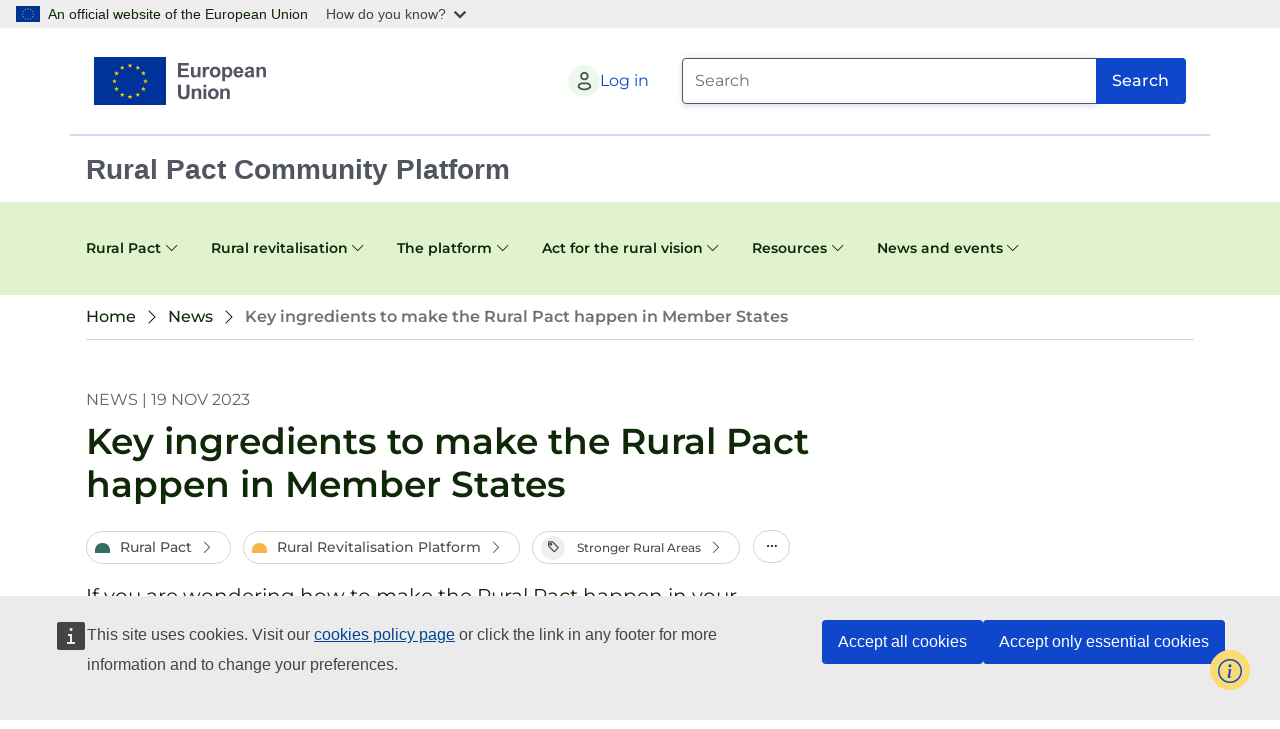

--- FILE ---
content_type: text/html; charset=UTF-8
request_url: https://ruralpact.rural-vision.europa.eu/news/key-ingredients-make-rural-pact-happen-member-states_en
body_size: 9097
content:

<!DOCTYPE html>
<html lang="en" dir="ltr" class="h-100">
  <head>
    <meta charset="utf-8" />
<link rel="canonical" href="https://ruralpact.rural-vision.europa.eu/news/key-ingredients-make-rural-pact-happen-member-states_en" />
<meta name="Generator" content="Drupal 10 (https://www.drupal.org)" />
<meta name="MobileOptimized" content="width" />
<meta name="HandheldFriendly" content="true" />
<meta name="viewport" content="width=device-width, initial-scale=1.0" />
<link rel="icon" href="/themes/custom/rpp_theme/favicon.ico" type="image/vnd.microsoft.icon" />
<link rel="alternate" hreflang="en" href="https://ruralpact.rural-vision.europa.eu/news/key-ingredients-make-rural-pact-happen-member-states_en" />

    <title>Key ingredients to make the Rural Pact happen in Member States | Rural Pact Community Platform</title>
    <link rel="stylesheet" media="all" href="/sites/default/files/css/css_ZiqGxD1w8gkrlsJWQXceNJPkFbo7grSdn5ObDJoqGHY.css?delta=0&amp;language=en&amp;theme=rpp_theme&amp;include=eJxNj1EOwjAMQy9U6BfnmdIu6srSpkpSWDk9EzCNT9t6lh2YTU2g3XwARRdOXVAVEqqL0CZbsKBPxAHoojYo1_QXKOW4usiCfpbegK5wh-1rVJYClF_osFq2MQXhp6J4g6AON9u71gP7SUcwuNs0Z438QBmeK0Ym10Ag7fMWPYjTufbaeqCsC85OhxqWz6k3ncJZKg" />
<link rel="stylesheet" media="all" href="/sites/default/files/css/css_8vSGzhnOZ1Wbfs0dx-DdhnR3yZiLfIZgsZktBe38kMk.css?delta=1&amp;language=en&amp;theme=rpp_theme&amp;include=eJxNj1EOwjAMQy9U6BfnmdIu6srSpkpSWDk9EzCNT9t6lh2YTU2g3XwARRdOXVAVEqqL0CZbsKBPxAHoojYo1_QXKOW4usiCfpbegK5wh-1rVJYClF_osFq2MQXhp6J4g6AON9u71gP7SUcwuNs0Z438QBmeK0Ym10Ag7fMWPYjTufbaeqCsC85OhxqWz6k3ncJZKg" />

    
  </head>
  <body class="path-node page-node-type-news   d-flex flex-column">
        <a href="#main-content" class="visually-hidden focusable skip-link">
      Skip to main content
    </a>
    <script type="application/json">{"utility":"globan","theme":"light","logo":true,"link":true,"mode":false}</script>

      <div class="dialog-off-canvas-main-canvas d-flex flex-column h-100" data-off-canvas-main-canvas>
    <header class="main-header header--ecl">
        <nav  class="region region-header navbar navbar-light navbar--main-header pb-0">
    <div class="container container--header">
      <a class="navbar-brand me-auto flex-grow-1" href="/index_en">
        <picture>
          <source srcset="/themes/custom/cap_theme/img/logo-eu--en.svg" media="(min-width: 996px)" />
          <img class="logo" src="/themes/custom/cap_theme/img/logo--en.svg" alt="European Union flag" />
        </picture>
      </a>
        <a href="/user/login_en" class="btn btn--user d-flex align-items-center">
        

<div class="avatar avatar--sm">
          <span class="cap-svg">
        <picture>
  <img class="img-fluid" src="/themes/custom/cap_theme/img/placeholders/person-placeholder.svg" alt=""
    />
</picture>

    </span>
      
      </div>

    <span class="btn__text">Log in</span>
  </a>

  <button class="btn btn--collapse-search d-flex d-lg-none" type="button" data-bs-toggle="collapse"
        data-bs-target="#collapseSearch" aria-expanded="false" aria-controls="collapseSearch">
  <span class="cap-icon bi-search fs-4" aria-hidden="true"></span>
  <span class="btn__text">Search</span>
</button>

<div class="collapse dont-collapse-lg" id="collapseSearch">
  <form data-block="header" action="/search_en" method="get" id="views-exposed-form-global-search-search-form" accept-charset="UTF-8" novalidate class="container--form">
    
<div class="input-group input-group--search">
  <input placeholder="Search" data-drupal-selector="edit-fulltext" type="text"
         id="edit-fulltext" name="fulltext" maxlength="128" class="form-control form-control--search" aria-label="Search"
         aria-describedby="button-addon">
  <button class="btn" type="submit" id="button-addon">
    <span class="cap-icon bi-search d-inline-block d-lg-none" aria-hidden="true"></span>
    <span class="btn__text d-none d-lg-inline-block">Search</span>
  </button>
</div>



  </form>
</div>


    </div>

    <div class="bg-ecl w-100">
      <div class="container d-flex align-items-center">
        <h3 class="ecl-title">Rural Pact Community Platform</h3>
        <button class="btn btn--menu btn-md navbar-toggler ms-auto" aria-label="Toggle navigation" data-bs-toggle="offcanvas" data-bs-target="#navbarTogglerCollapse" aria-controls="navbarTogglerCollapse" aria-expanded="false">
          <span class="cap-icon bi-list" aria-hidden="true"></span>
          <div class="btn__text">
            Menu
          </div>
        </button>
      </div>
    </div>
  </nav>

  
            <nav  class="region region-nav-main navbar navbar-light container--bg-gray navbar-expand-lg py-0" aria-label="Menu">
      <div class="container container--header ps-0">
        <div class="row justify-content-center align-items-stretch flex-grow-1">
          <div class="col-auto">
  <div class="offcanvas offcanvas-end" tabindex="-1" id="navbarTogglerCollapse" aria-labelledby="offcanvasNavbarLabel">
    <div class="offcanvas-header">
      <h3 id="offcanvasNavbarLabel" class="offcanvas-title">Menu</h3>
      <button class="btn btn-primary btn-md navbar-toggler bg-transparent border-0 btn--circle" aria-label="Close" data-bs-dismiss="offcanvas">
        <span class="cap-icon bi-x-circle " aria-hidden="true"></span>
      </button>
    </div>
    <div class="offcanvas-body">
              
  <ul class="navbar-nav justify-content-center flex-grow-1">
                <li class="nav-item dropdown">
        <a class="dropdown-toggle dropdown-toggle--megamenu nav-link"
           href=""
           id="megamenu-rural-pact"
           role="button"
           data-bs-toggle="dropdown"
           aria-expanded="false"
           data-bs-auto-close="outside"
           data-megamenu-toggle>Rural Pact</a>

                                        <div class="dropdown-menu dropdown-menu__megamenu " aria-labelledby="megamenu-rural-pact">
              <button class="btn btn-outline-secondary btn-md float-end me-3 dropdown-toggle--internal d-none d-lg-inline-block border-0 p-0 fs-4 icon--black" aria-label="Close">
                <span class="cap-icon bi-x" aria-hidden="true"></span>
              </button>
              

          <div class="layout layout--onecol">
    <div  class="layout__region layout__region--content">
      
    </div>
  </div>

  <div class="container-lg container--megamenu py-lg-4">
    <div class="row">
                      <div  class="col-12 col-lg-6">
                    <span class="list-group--title d-none d-lg-inline-flex">What is it?</span>
                                
  
  <div class="menu_link_content menu-link-contentmain view-mode-default menu-dropdown menu-dropdown-1 menu-type-default">
                <div class="layout layout--onecol">
    <div  class="layout__region layout__region--content">
      
    </div>
  </div>

  <button class="btn list-group--title accordion-button d-inline-flex d-lg-none collapsed" type="button" data-bs-toggle="collapse" data-bs-target="#megamenu-what-is-it" aria-expanded="false" aria-controls="megamenu-what-is-it">What is it?</button>
  <ul aria-label="What is it?" class="list-group list-group-flush border-0 text-lg-start collapse show" id="megamenu-what-is-it" style="">
                      <li class="list-group-item border-0">
        <a class="dropdown-item" href="/rural-pact_en">
          <span class="text-wrap">Learn more about the Pact</span>
        </a>
                          
  
  <div class="menu_link_content menu-link-contentmain view-mode-default menu-dropdown menu-dropdown-2 menu-type-default">
                <div class="layout layout--onecol">
    <div  class="layout__region layout__region--content">
      
    </div>
  </div>

      </div>



              </li>
                            <li class="list-group-item border-0">
        <a class="dropdown-item" href="/RPSO_en">
          <span class="text-wrap">Rural Pact Support Office</span>
        </a>
                          
  
  <div class="menu_link_content menu-link-contentmain view-mode-default menu-dropdown menu-dropdown-2 menu-type-default">
                <div class="layout layout--onecol">
    <div  class="layout__region layout__region--content">
      
    </div>
  </div>

      </div>



              </li>
                            <li class="list-group-item border-0">
        <a class="dropdown-item" href="/RPCG_en">
          <span class="text-wrap">Rural Pact Coordination Group</span>
        </a>
                          
  
  <div class="menu_link_content menu-link-contentmain view-mode-default menu-dropdown menu-dropdown-2 menu-type-default">
                <div class="layout layout--onecol">
    <div  class="layout__region layout__region--content">
      
    </div>
  </div>

      </div>



              </li>
            </ul>



      </div>



                  </div>
                              <div  class="col-12 col-lg-6">
                    <span class="list-group--title d-none d-lg-inline-flex">How to make it happen?</span>
                                
  
  <div class="menu_link_content menu-link-contentmain view-mode-default menu-dropdown menu-dropdown-1 menu-type-default">
                <div class="layout layout--onecol">
    <div  class="layout__region layout__region--content">
      
    </div>
  </div>

  <button class="btn list-group--title accordion-button d-inline-flex d-lg-none collapsed" type="button" data-bs-toggle="collapse" data-bs-target="#megamenu-how-to-make-it-happen" aria-expanded="false" aria-controls="megamenu-how-to-make-it-happen">How to make it happen?</button>
  <ul aria-label="How to make it happen?" class="list-group list-group-flush border-0 text-lg-start collapse show" id="megamenu-how-to-make-it-happen" style="">
                      <li class="list-group-item border-0">
        <a class="dropdown-item" href="/countries_en">
          <span class="text-wrap">Country-specific information</span>
        </a>
                          
  
  <div class="menu_link_content menu-link-contentmain view-mode-default menu-dropdown menu-dropdown-2 menu-type-default">
                <div class="layout layout--onecol">
    <div  class="layout__region layout__region--content">
      
    </div>
  </div>

      </div>



              </li>
            </ul>



      </div>



                  </div>
                  </div>
  </div>



  



            </div>
                        </li>
                    <li class="nav-item dropdown">
        <a class="dropdown-toggle dropdown-toggle--megamenu nav-link"
           href=""
           id="megamenu-rural-revitalisation"
           role="button"
           data-bs-toggle="dropdown"
           aria-expanded="false"
           data-bs-auto-close="outside"
           data-megamenu-toggle>Rural revitalisation</a>

                                        <div class="dropdown-menu dropdown-menu__megamenu " aria-labelledby="megamenu-rural-revitalisation">
              <button class="btn btn-outline-secondary btn-md float-end me-3 dropdown-toggle--internal d-none d-lg-inline-block border-0 p-0 fs-4 icon--black" aria-label="Close">
                <span class="cap-icon bi-x" aria-hidden="true"></span>
              </button>
              

          <div class="layout layout--onecol">
    <div  class="layout__region layout__region--content">
      
    </div>
  </div>

  <div class="container-lg container--megamenu py-lg-4">
    <div class="row">
                      <div  class="col-12 col-lg-12">
                    <span class="list-group--title d-none d-lg-inline-flex">Learn more about rural revitalisation</span>
                                
  
  <div class="menu_link_content menu-link-contentmain view-mode-default menu-dropdown menu-dropdown-1 menu-type-default">
                <div class="layout layout--onecol">
    <div  class="layout__region layout__region--content">
      
    </div>
  </div>

  <button class="btn list-group--title accordion-button d-inline-flex d-lg-none collapsed" type="button" data-bs-toggle="collapse" data-bs-target="#megamenu-learn-more-about-rural-revitalisation" aria-expanded="false" aria-controls="megamenu-learn-more-about-rural-revitalisation">Learn more about rural revitalisation</button>
  <ul aria-label="Learn more about rural revitalisation" class="list-group list-group-flush border-0 text-lg-start collapse show" id="megamenu-learn-more-about-rural-revitalisation" style="">
                      <li class="list-group-item border-0">
        <a class="dropdown-item" href="/rural-revitalisation_en">
          <span class="text-wrap">Rural revitalisation platform</span>
        </a>
                          
  
  <div class="menu_link_content menu-link-contentmain view-mode-default menu-dropdown menu-dropdown-2 menu-type-default">
                <div class="layout layout--onecol">
    <div  class="layout__region layout__region--content">
      
    </div>
  </div>

      </div>



              </li>
                            <li class="list-group-item border-0">
        <a class="dropdown-item" href="/what-are-enabling-factors-rural-revitalisation_en">
          <span class="text-wrap">Enabling factors</span>
        </a>
                          
  
  <div class="menu_link_content menu-link-contentmain view-mode-default menu-dropdown menu-dropdown-2 menu-type-default">
                <div class="layout layout--onecol">
    <div  class="layout__region layout__region--content">
      
    </div>
  </div>

      </div>



              </li>
                            <li class="list-group-item border-0">
        <a class="dropdown-item" href="/self-assessment-tool-assess-how-your-area-doing-these-enabling-factors_en">
          <span class="text-wrap">Self-assessment tool</span>
        </a>
                          
  
  <div class="menu_link_content menu-link-contentmain view-mode-default menu-dropdown menu-dropdown-2 menu-type-default">
                <div class="layout layout--onecol">
    <div  class="layout__region layout__region--content">
      
    </div>
  </div>

      </div>



              </li>
            </ul>



      </div>



                  </div>
                  </div>
  </div>



  



            </div>
                        </li>
                    <li class="nav-item dropdown">
        <a class="dropdown-toggle dropdown-toggle--megamenu nav-link"
           href=""
           id="megamenu-the-platform"
           role="button"
           data-bs-toggle="dropdown"
           aria-expanded="false"
           data-bs-auto-close="outside"
           data-megamenu-toggle>The platform</a>

                                        <div class="dropdown-menu dropdown-menu__megamenu " aria-labelledby="megamenu-the-platform">
              <button class="btn btn-outline-secondary btn-md float-end me-3 dropdown-toggle--internal d-none d-lg-inline-block border-0 p-0 fs-4 icon--black" aria-label="Close">
                <span class="cap-icon bi-x" aria-hidden="true"></span>
              </button>
              

          <div class="layout layout--onecol">
    <div  class="layout__region layout__region--content">
      
    </div>
  </div>

  <div class="container-lg container--megamenu py-lg-4">
    <div class="row">
                      <div  class="col-12 col-lg-12">
                    <span class="list-group--title d-none d-lg-inline-flex">Follow the guide</span>
                                
  
  <div class="menu_link_content menu-link-contentmain view-mode-default menu-dropdown menu-dropdown-1 menu-type-default">
                <div class="layout layout--onecol">
    <div  class="layout__region layout__region--content">
      
    </div>
  </div>

  <button class="btn list-group--title accordion-button d-inline-flex d-lg-none collapsed" type="button" data-bs-toggle="collapse" data-bs-target="#megamenu-follow-the-guide" aria-expanded="false" aria-controls="megamenu-follow-the-guide">Follow the guide</button>
  <ul aria-label="Follow the guide" class="list-group list-group-flush border-0 text-lg-start collapse show" id="megamenu-follow-the-guide" style="">
                      <li class="list-group-item border-0">
        <a class="dropdown-item" href="/discover-platform_en">
          <span class="text-wrap">Discover the platform</span>
        </a>
                          
  
  <div class="menu_link_content menu-link-contentmain view-mode-default menu-dropdown menu-dropdown-2 menu-type-default">
                <div class="layout layout--onecol">
    <div  class="layout__region layout__region--content">
      
    </div>
  </div>

      </div>



              </li>
                            <li class="list-group-item border-0">
        <a class="dropdown-item" href="/become-member_en">
          <span class="text-wrap">Become a member of the Rural Pact</span>
        </a>
                          
  
  <div class="menu_link_content menu-link-contentmain view-mode-default menu-dropdown menu-dropdown-2 menu-type-default">
                <div class="layout layout--onecol">
    <div  class="layout__region layout__region--content">
      
    </div>
  </div>

      </div>



              </li>
                            <li class="list-group-item border-0">
        <a class="dropdown-item" href="/join-community-action_en">
          <span class="text-wrap">Join a Community Group</span>
        </a>
                          
  
  <div class="menu_link_content menu-link-contentmain view-mode-default menu-dropdown menu-dropdown-2 menu-type-default">
                <div class="layout layout--onecol">
    <div  class="layout__region layout__region--content">
      
    </div>
  </div>

      </div>



              </li>
                            <li class="list-group-item border-0">
        <a class="dropdown-item" href="/create-community-action_en">
          <span class="text-wrap">Create a Community Group</span>
        </a>
                          
  
  <div class="menu_link_content menu-link-contentmain view-mode-default menu-dropdown menu-dropdown-2 menu-type-default">
                <div class="layout layout--onecol">
    <div  class="layout__region layout__region--content">
      
    </div>
  </div>

      </div>



              </li>
            </ul>



      </div>



                  </div>
                  </div>
  </div>



  



            </div>
                        </li>
                    <li class="nav-item dropdown">
        <a class="dropdown-toggle dropdown-toggle--megamenu nav-link"
           href=""
           id="megamenu-act-for-the-rural-vision"
           role="button"
           data-bs-toggle="dropdown"
           aria-expanded="false"
           data-bs-auto-close="outside"
           data-megamenu-toggle>Act for the rural vision</a>

                                        <div class="dropdown-menu dropdown-menu__megamenu " aria-labelledby="megamenu-act-for-the-rural-vision">
              <button class="btn btn-outline-secondary btn-md float-end me-3 dropdown-toggle--internal d-none d-lg-inline-block border-0 p-0 fs-4 icon--black" aria-label="Close">
                <span class="cap-icon bi-x" aria-hidden="true"></span>
              </button>
              

          <div class="layout layout--onecol">
    <div  class="layout__region layout__region--content">
      
    </div>
  </div>

  <div class="container-lg container--megamenu py-lg-4">
    <div class="row">
                      <div  class="col-12 col-lg-12">
                    <span class="list-group--title d-none d-lg-inline-flex">Your action counts!</span>
                                
  
  <div class="menu_link_content menu-link-contentmain view-mode-default menu-dropdown menu-dropdown-1 menu-type-default">
                <div class="layout layout--onecol">
    <div  class="layout__region layout__region--content">
      
    </div>
  </div>

  <button class="btn list-group--title accordion-button d-inline-flex d-lg-none collapsed" type="button" data-bs-toggle="collapse" data-bs-target="#megamenu-your-action-counts" aria-expanded="false" aria-controls="megamenu-your-action-counts">Your action counts!</button>
  <ul aria-label="Your action counts!" class="list-group list-group-flush border-0 text-lg-start collapse show" id="megamenu-your-action-counts" style="">
                      <li class="list-group-item border-0">
        <a class="dropdown-item" href="/commitments_en">
          <span class="text-wrap">Actions for the rural vision</span>
        </a>
                          
  
  <div class="menu_link_content menu-link-contentmain view-mode-default menu-dropdown menu-dropdown-2 menu-type-default">
                <div class="layout layout--onecol">
    <div  class="layout__region layout__region--content">
      
    </div>
  </div>

      </div>



              </li>
                            <li class="list-group-item border-0">
        <a class="dropdown-item" href="/commitments/search_en">
          <span class="text-wrap">Discover existing actions</span>
        </a>
                          
  
  <div class="menu_link_content menu-link-contentmain view-mode-default menu-dropdown menu-dropdown-2 menu-type-default">
                <div class="layout layout--onecol">
    <div  class="layout__region layout__region--content">
      
    </div>
  </div>

      </div>



              </li>
                            <li class="list-group-item border-0">
        <a class="dropdown-item" href="/commitments/commitments-figures_en">
          <span class="text-wrap">Actions for the rural vision in figures</span>
        </a>
                          
  
  <div class="menu_link_content menu-link-contentmain view-mode-default menu-dropdown menu-dropdown-2 menu-type-default">
                <div class="layout layout--onecol">
    <div  class="layout__region layout__region--content">
      
    </div>
  </div>

      </div>



              </li>
                            <li class="list-group-item border-0">
        <a class="dropdown-item" href="/public-authorities-commitments_en">
          <span class="text-wrap">Public Authorities’ Commitments</span>
        </a>
                          
  
  <div class="menu_link_content menu-link-contentmain view-mode-default menu-dropdown menu-dropdown-2 menu-type-default">
                <div class="layout layout--onecol">
    <div  class="layout__region layout__region--content">
      
    </div>
  </div>

      </div>



              </li>
            </ul>



      </div>



                  </div>
                  </div>
  </div>



  



            </div>
                        </li>
                    <li class="nav-item dropdown">
        <a class="dropdown-toggle dropdown-toggle--megamenu nav-link"
           href=""
           id="megamenu-resources"
           role="button"
           data-bs-toggle="dropdown"
           aria-expanded="false"
           data-bs-auto-close="outside"
           data-megamenu-toggle>Resources</a>

                                        <div class="dropdown-menu dropdown-menu__megamenu " aria-labelledby="megamenu-resources">
              <button class="btn btn-outline-secondary btn-md float-end me-3 dropdown-toggle--internal d-none d-lg-inline-block border-0 p-0 fs-4 icon--black" aria-label="Close">
                <span class="cap-icon bi-x" aria-hidden="true"></span>
              </button>
              

          <div class="layout layout--onecol">
    <div  class="layout__region layout__region--content">
      
    </div>
  </div>

  <div class="container-lg container--megamenu py-lg-4">
    <div class="row">
                      <div  class="col-12 col-lg-6">
                    <span class="list-group--title d-none d-lg-inline-flex">Get inspired</span>
                                
  
  <div class="menu_link_content menu-link-contentmain view-mode-default menu-dropdown menu-dropdown-1 menu-type-default">
                <div class="layout layout--onecol">
    <div  class="layout__region layout__region--content">
      
    </div>
  </div>

  <button class="btn list-group--title accordion-button d-inline-flex d-lg-none collapsed" type="button" data-bs-toggle="collapse" data-bs-target="#megamenu-get-inspired" aria-expanded="false" aria-controls="megamenu-get-inspired">Get inspired</button>
  <ul aria-label="Get inspired" class="list-group list-group-flush border-0 text-lg-start collapse show" id="megamenu-get-inspired" style="">
                      <li class="list-group-item border-0">
        <a class="dropdown-item" href="/good-practice_en">
          <span class="text-wrap">Good practices</span>
        </a>
                          
  
  <div class="menu_link_content menu-link-contentmain view-mode-default menu-dropdown menu-dropdown-2 menu-type-default">
                <div class="layout layout--onecol">
    <div  class="layout__region layout__region--content">
      
    </div>
  </div>

      </div>



              </li>
                            <li class="list-group-item border-0">
        <a class="dropdown-item" href="/knowledge-hub_en">
          <span class="text-wrap">Knowledge hub</span>
        </a>
                          
  
  <div class="menu_link_content menu-link-contentmain view-mode-default menu-dropdown menu-dropdown-2 menu-type-default">
                <div class="layout layout--onecol">
    <div  class="layout__region layout__region--content">
      
    </div>
  </div>

      </div>



              </li>
                            <li class="list-group-item border-0">
        <a class="dropdown-item" href="/publications_en">
          <span class="text-wrap">Publications</span>
        </a>
                          
  
  <div class="menu_link_content menu-link-contentmain view-mode-default menu-dropdown menu-dropdown-2 menu-type-default">
                <div class="layout layout--onecol">
    <div  class="layout__region layout__region--content">
      
    </div>
  </div>

      </div>



              </li>
            </ul>



      </div>



                  </div>
                              <div  class="col-12 col-lg-6">
                    <span class="list-group--title d-none d-lg-inline-flex">Spread the word</span>
                                
  
  <div class="menu_link_content menu-link-contentmain view-mode-default menu-dropdown menu-dropdown-1 menu-type-default">
                <div class="layout layout--onecol">
    <div  class="layout__region layout__region--content">
      
    </div>
  </div>

  <button class="btn list-group--title accordion-button d-inline-flex d-lg-none collapsed" type="button" data-bs-toggle="collapse" data-bs-target="#megamenu-spread-the-word" aria-expanded="false" aria-controls="megamenu-spread-the-word">Spread the word</button>
  <ul aria-label="Spread the word" class="list-group list-group-flush border-0 text-lg-start collapse show" id="megamenu-spread-the-word" style="">
                      <li class="list-group-item border-0">
        <a class="dropdown-item" href="/communication-toolkit_en">
          <span class="text-wrap">Communication toolkit</span>
        </a>
                          
  
  <div class="menu_link_content menu-link-contentmain view-mode-default menu-dropdown menu-dropdown-2 menu-type-default">
                <div class="layout layout--onecol">
    <div  class="layout__region layout__region--content">
      
    </div>
  </div>

      </div>



              </li>
            </ul>



      </div>



                  </div>
                  </div>
  </div>



  



            </div>
                        </li>
                    <li class="nav-item dropdown">
        <a class="dropdown-toggle dropdown-toggle--megamenu nav-link"
           href=""
           id="megamenu-news-and-events"
           role="button"
           data-bs-toggle="dropdown"
           aria-expanded="false"
           data-bs-auto-close="outside"
           data-megamenu-toggle>News and events</a>

                                        <div class="dropdown-menu dropdown-menu__megamenu dropdown-menu__megamenu--large" aria-labelledby="megamenu-news-and-events">
              <button class="btn btn-outline-secondary btn-md float-end me-3 dropdown-toggle--internal d-none d-lg-inline-block border-0 p-0 fs-4 icon--black" aria-label="Close">
                <span class="cap-icon bi-x" aria-hidden="true"></span>
              </button>
              

          <div class="layout layout--onecol">
    <div  class="layout__region layout__region--content">
      
    </div>
  </div>

  <div class="container-lg container--megamenu py-lg-4">
    <div class="row">
                      <div  class="col-12 col-lg-4">
                    <span class="list-group--title d-none d-lg-inline-flex">News</span>
                                
  
  <div class="menu_link_content menu-link-contentmain view-mode-default menu-dropdown menu-dropdown-1 menu-type-default">
                <div class="layout layout--onecol">
    <div  class="layout__region layout__region--content">
      
    </div>
  </div>

  <button class="btn list-group--title accordion-button d-inline-flex d-lg-none collapsed" type="button" data-bs-toggle="collapse" data-bs-target="#megamenu-news" aria-expanded="false" aria-controls="megamenu-news">News</button>
  <ul aria-label="News" class="list-group list-group-flush border-0 text-lg-start collapse show" id="megamenu-news" style="">
                      <li class="list-group-item border-0">
        <a class="dropdown-item" href="/news/search_en">
          <span class="text-wrap">Search all News</span>
        </a>
                          
  
  <div class="menu_link_content menu-link-contentmain view-mode-default menu-dropdown menu-dropdown-2 menu-type-default">
                <div class="layout layout--onecol">
    <div  class="layout__region layout__region--content">
      
    </div>
  </div>

      </div>



              </li>
            </ul>



      </div>



                  </div>
                              <div  class="col-12 col-lg-4">
                    <span class="list-group--title d-none d-lg-inline-flex">Events</span>
                                
  
  <div class="menu_link_content menu-link-contentmain view-mode-default menu-dropdown menu-dropdown-1 menu-type-default">
                <div class="layout layout--onecol">
    <div  class="layout__region layout__region--content">
      
    </div>
  </div>

  <button class="btn list-group--title accordion-button d-inline-flex d-lg-none collapsed" type="button" data-bs-toggle="collapse" data-bs-target="#megamenu-events" aria-expanded="false" aria-controls="megamenu-events">Events</button>
  <ul aria-label="Events" class="list-group list-group-flush border-0 text-lg-start collapse show" id="megamenu-events" style="">
                      <li class="list-group-item border-0">
        <a class="dropdown-item" href="/events/upcoming_en">
          <span class="text-wrap">Upcoming Events</span>
        </a>
                          
  
  <div class="menu_link_content menu-link-contentmain view-mode-default menu-dropdown menu-dropdown-2 menu-type-default">
                <div class="layout layout--onecol">
    <div  class="layout__region layout__region--content">
      
    </div>
  </div>

      </div>



              </li>
                            <li class="list-group-item border-0">
        <a class="dropdown-item" href="/events/all_en">
          <span class="text-wrap">All Events</span>
        </a>
                          
  
  <div class="menu_link_content menu-link-contentmain view-mode-default menu-dropdown menu-dropdown-2 menu-type-default">
                <div class="layout layout--onecol">
    <div  class="layout__region layout__region--content">
      
    </div>
  </div>

      </div>



              </li>
            </ul>



      </div>



                  </div>
                              <div  class="col-12 col-lg-4">
                    <span class="list-group--title d-none d-lg-inline-flex">Newsletters</span>
                                
  
  <div class="menu_link_content menu-link-contentmain view-mode-default menu-dropdown menu-dropdown-1 menu-type-default">
                <div class="layout layout--onecol">
    <div  class="layout__region layout__region--content">
      
    </div>
  </div>

  <button class="btn list-group--title accordion-button d-inline-flex d-lg-none collapsed" type="button" data-bs-toggle="collapse" data-bs-target="#megamenu-newsletters" aria-expanded="false" aria-controls="megamenu-newsletters">Newsletters</button>
  <ul aria-label="Newsletters" class="list-group list-group-flush border-0 text-lg-start collapse show" id="megamenu-newsletters" style="">
                      <li class="list-group-item border-0">
        <a class="dropdown-item" href="/latest-newsletters_en">
          <span class="text-wrap">Latest newsletters</span>
        </a>
                          
  
  <div class="menu_link_content menu-link-contentmain view-mode-default menu-dropdown menu-dropdown-2 menu-type-default">
                <div class="layout layout--onecol">
    <div  class="layout__region layout__region--content">
      
    </div>
  </div>

      </div>



              </li>
            </ul>



      </div>



                  </div>
                  </div>
  </div>



  



            </div>
                        </li>
          </ul>

          </div>
  </div>
</div>

          <div class="col align-self-center d-flex align-items-center justify-content-end">
          </div>
        </div>
      </div>
    </nav>
  
  </header>

<button type="button" class="btn btn-primary rounded-circle back-to-top">
  <i class="bi bi-arrow-up"></i>
  <span class="visually-hidden">Back to top></span>
</button>

<main role="main">
  <a id="main-content" tabindex="-1"></a>
                <div class="container region region-breadcrumb">
      <div data-drupal-messages-fallback class="hidden"></div>
<div id="block-rpp-theme-breadcrumbs" class="block block-system block-system-breadcrumb-block">
  
    
            <nav aria-label="breadcrumb" class="d-print-none">
    <ol class="breadcrumb">
              <li class="breadcrumb-item " >
                    <a href="/index_en">
                        <span class="cap-icon bi-chevron-left me-2 d-md-none" aria-hidden="true"></span>
            <span>Home</span>
                      </a>
                  </li>
              <li class="breadcrumb-item " >
                    <a href="/news_en">
                        <span class="cap-icon bi-chevron-left me-2 d-md-none" aria-hidden="true"></span>
            <span>News</span>
                      </a>
                  </li>
              <li class="breadcrumb-item active"  aria-current="page">
                      <span class="cap-icon bi-chevron-left me-2 d-md-none" aria-hidden="true"></span>
            <span class="line-clamp-1">Key ingredients to make the Rural Pact happen in Member States</span>
                    </li>
          </ol>
  </nav>


  </div>

    </div>
  
    
            
    
    
                <div class="region region-content">
      <div id="block-rpp-theme-page-title" class="block block-core block-page-title-block">
  
    
    <div class="col">
    


  </div>
</div>
<div id="block-rpp-theme-mainpagecontent" class="block block-system block-system-main-block">
  
    
      
<article class="node node--type-news node--view-mode-full">
      <div class="node__content">
                    
                    <div class="container">
          <div class="row align-items-center">
            <div class="col-12 col-lg-8">
                  <span class="overline">          News   | 19 Nov 2023
</span>
                              
                <h1 class="mb-3 mb-md-4"><span class="field field--name-title field--type-string field--label-hidden">Key ingredients to make the Rural Pact happen in Member States </span>
</h1>

                
              
                              <ul class="list-inline" data-br="" id="responsive-list">
    <li class="list-inline-item">
    <a role="button" href="/taxonomy/term/29_en" class="btn btn--strand btn-implementation-hover">
  <span class="focus-implementation" aria-hidden="true"></span>
  <span class="btn__text ms-2">  Rural Pact
</span>
  <span class="cap-icon bi-chevron-right btn__icon" aria-hidden="true"></span>
</a>

  </li>
  <li class="list-inline-item">
    <a role="button" href="/taxonomy/term/30_en" class="btn btn--strand btn-innovation-hover">
  <span class="focus-innovation" aria-hidden="true"></span>
  <span class="btn__text ms-2">  Rural Revitalisation Platform
</span>
  <span class="cap-icon bi-chevron-right btn__icon" aria-hidden="true"></span>
</a>

  </li>
  <li class="list-inline-item">
    <a role="button" href="/topics/stronger-rural-areas_en" class="btn btn--strand">
  <span class="me-2 tag">
    <span class="tag-icon tag-icon--outlined" aria-hidden="true">
      <span class="cap-icon bi-tag" aria-hidden="true"></span>
    </span>
    <span class="btn__text ms-2">  Stronger Rural Areas
</span>
  </span>
  <span class="cap-icon bi-chevron-right btn__icon" aria-hidden="true"></span>
</a>

  </li>
  <li class="list-inline-item">
    <a role="button" href="/topics/connected-rural-areas_en" class="btn btn--strand">
  <span class="me-2 tag">
    <span class="tag-icon tag-icon--outlined" aria-hidden="true">
      <span class="cap-icon bi-tag" aria-hidden="true"></span>
    </span>
    <span class="btn__text ms-2">  Connected rural areas
</span>
  </span>
  <span class="cap-icon bi-chevron-right btn__icon" aria-hidden="true"></span>
</a>

  </li>
  <li class="list-inline-item">
    <a role="button" href="/topics/resilient-rural-areas_en" class="btn btn--strand">
  <span class="me-2 tag">
    <span class="tag-icon tag-icon--outlined" aria-hidden="true">
      <span class="cap-icon bi-tag" aria-hidden="true"></span>
    </span>
    <span class="btn__text ms-2">  Resilient rural areas
</span>
  </span>
  <span class="cap-icon bi-chevron-right btn__icon" aria-hidden="true"></span>
</a>

  </li>
  <li class="list-inline-item">
    <a role="button" href="/topics/prosperous-rural-areas_en" class="btn btn--strand">
  <span class="me-2 tag">
    <span class="tag-icon tag-icon--outlined" aria-hidden="true">
      <span class="cap-icon bi-tag" aria-hidden="true"></span>
    </span>
    <span class="btn__text ms-2">  Prosperous rural areas
</span>
  </span>
  <span class="cap-icon bi-chevron-right btn__icon" aria-hidden="true"></span>
</a>

  </li>

  <li class="list-inline-item toggle-more-items">
    <button class="btn bg-transparent p-0">
      <span class="badge rounded-pill bg-primary--light">
        <span class="cap-icon bi-three-dots icon--black" aria-hidden="true"></span>

      </span>
      <span class="visually-hidden">Show/hide other elements.</span>
    </button>
  </li>
</ul>

              
                  <p class="lead">If you are wondering how to make the Rural Pact happen in your country or region, this Policy Briefing of the Rural Pact Support Office provides you with the key ingredients needed to foster concerted action towards meeting the objectives of the long-term vision for the EU’s rural areas.</p>

                          </div>
                      </div>
        </div>
      
  
                  <section class="py-5 py-md-6-5" id="paragraph-469">
          <div class="container">
                    
            <div  class="row row-cols-1 justify-content-start align-items-stretch gy-3 gy-md-5">
                  
                          <div class="col">
            <div  class="row row-cols-1 justify-content-start align-items-stretch gy-3 gy-md-5 row-cols-md-1">
              
            </div>
          </div>
                          
              </div>
              
                  </div>
      </section>

  
          <section class="py-5 py-md-6-5" id="paragraph-1620">
          <div class="container">
                  
                    <div  class="row row-cols-1 row-cols-md-1 justify-content-start align-items-stretch gy-3 gy-md-5">
          
  <div id="paragraph-1621" class="col block-content paragraph paragraph--type--media-with-text paragraph--view-mode--default">
    
    <div class="row my-3 flex-md-row-reverse">
              
      <div class="col-12 my-2 col-md-6 field field--name-media field--type-entity-reference field--label-hidden field__items">
              <div class="field__item"><figure class="media media--type-image media--view-mode-default">
  
      
            <div class="rounded-3-img mb-3 field field--name-field-media-image field--type-image field--label-hidden field__item">    <picture>
                  <source srcset="/sites/default/files/styles/full_width_desktop_1920/public/2024-09/Screenshot%202024-09-09%20155057.png.webp?itok=ikNq-fRl 1x" media="(min-width: 992px)" type="image/webp" width="1363" height="847"/>
              <source srcset="/sites/default/files/styles/full_width_mobile_1080/public/2024-09/Screenshot%202024-09-09%20155057.png.webp?itok=gp4A1ezT 1x" media="(min-width: 576px)" type="image/webp" width="1080" height="671"/>
                  <img loading="lazy" width="1080" height="671" class="img-fluid--absolute img-fluid" src="/sites/default/files/styles/full_width_mobile_1080/public/2024-09/Screenshot%202024-09-09%20155057.png.webp?itok=gp4A1ezT" alt="Image" />

  </picture>

</div>
      
      <p>Image by aldomurillo on Canva</p>
  
  </figure>
</div>
          </div>
  
            <div class="col-12 my-2 col-md-6 field field--name-text-formatted field--type-text-long field--label-hidden field__item"><p>The <a href="https://ruralpact.rural-vision.europa.eu/rural-pact_en">Rural Pact</a> serves as a pivotal mechanism, mobilising stakeholders across governance levels to realise the <a href="https://rural-vision.europa.eu/rural-vision_en">long-term vision for EU’s rural areas</a> and its associated <a href="https://rural-vision.europa.eu/rural-vision/shared-goals_en">shared goals</a><a href="https://rural-vision.europa.eu/action-plan_en"><span>.</span></a>&nbsp; In addition to the efforts done at EU level, <strong>the Rural Pact must extend its reach to stakeholders and governments at national, regional, and local levels</strong>, involving public authorities and engaging civil society organisations to achieve results. The latest <strong><u>Policy Briefing</u></strong> of the Rural Pact Support Office ‘<a href="https://ruralpact.rural-vision.europa.eu/publications/making-rural-pact-happen-member-states_en#section--resources"><span>Making the Rural Pact happen in Member States' o</span></a>utlines&nbsp; a number of <strong>elements that Member States can implement to contribute to the Rural Pact objectives</strong> at national or regional level. These elements include:</p>
<div class="arrow-list">
<ul>
<li>Structures and mechanisms to engage with rural communities;&nbsp;</li>
<li>A designated government member and dedicated services to deal with rural issues across policies;&nbsp;</li>
<li>Capacity building and networking support for a broad array of actors and stakeholders;&nbsp;</li>
<li>A forward-looking vision, implemented through a holistic strategy/action plan;&nbsp;</li>
<li>Effective rural proofing and adequate data systems;&nbsp;</li>
<li>Appropriate governance systems to facilitate coordination; and&nbsp;</li>
<li>Mechanisms to coordinate the allocation of funding and ensure synergies.</li>
</ul>
<p>Collectively, these elements constitute the essential components of a thriving Rural Pact. Each specific solution is adaptable to the nuances of the national context, encompassing tailored adjustments for legal and administrative frameworks, funding sources, organisational culture, and stakeholder capacities.&nbsp;</p>
<p>For a more in-depth exploration of each vital ingredient and to uncover specific examples, delve into the Policy Briefing. This comprehensive resource is enriched with insights from the collaborative efforts of the Rural Pact Community and the contributions of the members of the Rural Pact Coordination Group.&nbsp;</p>
<p><span lang="EN-US">Translations in all EU languages to be available by mid-December.</span></p>
<p><strong><u>More information:</u></strong></p>
<p>Policy Briefing: <a href="https://ruralpact.rural-vision.europa.eu/publications/making-rural-pact-happen-member-states_en#section--resources">Making the Rural Pact happen in Member States</a><span class="MsoHyperlink"></span></p>
<p><a href="https://ruralpact.rural-vision.europa.eu/news/council-eu-adopts-its-conclusions-rural-vision_en"><span>Council Conclusions on the Long Term</span> Vision for Rural Areas.</a>&nbsp;</p>
</div></div>
      
          </div>
  </div>

        </div>
                    
                </div>
      </section>

  

  
        
    


    </div>
        </article>

  </div>

    </div>
  
    
    
            <div  class="region region-bottom-content">
      <section  id="block-social-share" class="container my-5 my-md-7">
  <script type="application/json">{"service":"sbkm","version":"2.0","stats":true,"color":true,"more":["e-mail","facebook","linkedin","twitter","whatsapp"]}</script>

  <script type="application/json">{"service":"etrans","languages":{"exclude":["en"]},"renderAs":"link","domain":"gen","delay":0,"config":{"live":true}}</script>


</section>

    </div>
  
  
</main>

<div class="block block-oe-webtools-page-feedback block-oe-webtools-page-feedback-form">
  
    
      <script type="application/json">{"service":"dff","id":"k86MoJWN_dff_v2","lang":"en","version":"2.0"}</script>

  </div>


  <footer class="bcl-footer bcl-footer--eu">
          <div  class="region region-footer container">
      <div id="block-rpp-theme-floatingfocuslegend" class="block block-eng-blocks block-eng-block-floating-focus-legend">
  
    
      <a id="popover-focus-legend-button" tabindex="0" role="button" class="btn btn-primary rounded-circle floating-legend popover-dismiss" data-bs-toggle="popover" data-bs-trigger="focus">
  <span class="cap-icon bi-info-circle" aria-hidden="true"></span>
</a>
<div class="d-none">
  <div id="popover-focus-legend-content" class="popover-legend">
    <div class="pt-3">
      <p>On this website you will find contents tagged and color coded according to the contributor:</p>
<ul class="list-unstyled">
  <li class="popover__implementation">
    <div class="mb-2"><strong>Rural Pact</strong></div>
    <a class="btn-link" href="https://ruralpact.rural-vision.europa.eu/rural-pact">Learn more<span class="cap-icon bi-chevron-right "></span></a>
  </li>
  <li class="popover__evaluation">
    <div class="mb-2"><strong>Rural Revitalisation Platform</strong></div>
    <a class="btn-link" href="https://ruralpact.rural-vision.europa.eu/rural-revitalisation">Learn more<span class="cap-icon bi-chevron-right "></span></a>
  </li>
</ul>
    </div>
  </div>
</div>

  </div>

<div  id="block-rpp-theme-footer" class="block block-menu navigation menu--footer row pt-6-5">
  

  <div class="col-12 col-md-4 d-flex flex-column mb-4">
    <h2 class="h6">Rural Pact Community Platform</h2>
      </div>

        

  <div class="col-12 col-md-8">
    <div class="row">

                      
        <div class="col-12 col-md-6">
          <h3 class="main-footer__subsection-heading">Rural Pact</h3>
                                
  
  <div class="menu_link_content menu-link-contentfooter view-mode-default menu-dropdown menu-dropdown-0 menu-type-default">
              
  <ul class="list-unstyled link-list">
              
    
    <li>
      <a href="https://rural-vision.europa.eu/rural-pact" class="fs-normal">Learn about the Rural Pact</a>
                    
  
  <div class="menu_link_content menu-link-contentfooter view-mode-default menu-dropdown menu-dropdown-1 menu-type-default">
              
      </div>



          </li>
                  
    
    <li>
      <a href="/commitments/commitments-figures_en" class="fs-normal" data-drupal-link-system-path="node/12">Commitments</a>
                    
  
  <div class="menu_link_content menu-link-contentfooter view-mode-default menu-dropdown menu-dropdown-1 menu-type-default">
              
      </div>



          </li>
          </ul>



      </div>



                  </div>
                              
        <div class="col-12 col-md-6">
          <h3 class="main-footer__subsection-heading">Rural revitalisation</h3>
                                
  
  <div class="menu_link_content menu-link-contentfooter view-mode-default menu-dropdown menu-dropdown-0 menu-type-default">
              
  <ul class="list-unstyled link-list">
              
    
    <li>
      <a href="/rural-revitalisation_en" class="fs-normal" data-drupal-link-system-path="node/26">Learn about rural revitalisation</a>
                    
  
  <div class="menu_link_content menu-link-contentfooter view-mode-default menu-dropdown menu-dropdown-1 menu-type-default">
              
      </div>



          </li>
                  
    
    <li>
      <a href="/what-are-enabling-factors-rural-revitalisation_en" class="fs-normal" data-drupal-link-system-path="node/27">Enabling factors</a>
                    
  
  <div class="menu_link_content menu-link-contentfooter view-mode-default menu-dropdown menu-dropdown-1 menu-type-default">
              
      </div>



          </li>
                  
    
    <li>
      <a href="/self-assessment-tool-assess-how-your-area-doing-these-enabling-factors_en" class="fs-normal" data-drupal-link-system-path="node/28">Self-assessment tool</a>
                    
  
  <div class="menu_link_content menu-link-contentfooter view-mode-default menu-dropdown menu-dropdown-1 menu-type-default">
              
      </div>



          </li>
          </ul>



      </div>



                  </div>
                              
        <div class="col-12 col-md-6">
          <h3 class="main-footer__subsection-heading">The platform</h3>
                                
  
  <div class="menu_link_content menu-link-contentfooter view-mode-default menu-dropdown menu-dropdown-0 menu-type-default">
              
  <ul class="list-unstyled link-list">
              
    
    <li>
      <a href="/discover-platform_en" class="fs-normal" data-drupal-link-system-path="node/4">Discover the platform</a>
                    
  
  <div class="menu_link_content menu-link-contentfooter view-mode-default menu-dropdown menu-dropdown-1 menu-type-default">
              
      </div>



          </li>
                  
    
    <li>
      <a href="/become-member_en" class="fs-normal" data-drupal-link-system-path="node/11">Become a member of the Rural Pact</a>
                    
  
  <div class="menu_link_content menu-link-contentfooter view-mode-default menu-dropdown menu-dropdown-1 menu-type-default">
              
      </div>



          </li>
                  
    
    <li>
      <a href="/join-community-action_en" class="fs-normal" data-drupal-link-system-path="node/6">Join a Community Group</a>
                    
  
  <div class="menu_link_content menu-link-contentfooter view-mode-default menu-dropdown menu-dropdown-1 menu-type-default">
              
      </div>



          </li>
                  
    
    <li>
      <a href="/create-community-action_en" class="fs-normal" data-drupal-link-system-path="node/7">Create a Community Group</a>
                    
  
  <div class="menu_link_content menu-link-contentfooter view-mode-default menu-dropdown menu-dropdown-1 menu-type-default">
              
      </div>



          </li>
          </ul>



      </div>



                  </div>
                              
        <div class="col-12 col-md-6">
          <h3 class="main-footer__subsection-heading">Follow us</h3>
                                
  
  <div class="menu_link_content menu-link-contentfooter view-mode-default menu-dropdown menu-dropdown-0 menu-type-default">
              
  <ul class="list-unstyled link-list">
              
    
    <li>
      <a href="https://x.com/EURuralPact" class="d-flex align-items-center w-min-content fs-normal"><span class="me-3 cap-icon bi-twitter-x" aria-hidden="true"></span>
X</a>
                    
  
  <div class="menu_link_content menu-link-contentfooter view-mode-default menu-dropdown menu-dropdown-1 menu-type-default">
              
      </div>



          </li>
                  
    
    <li>
      <a href="https://www.linkedin.com/company/eu-rural-pact/" class="d-flex align-items-center w-min-content fs-normal"><span class="me-3 cap-icon bi-linkedin" aria-hidden="true"></span>
LinkedIn</a>
                    
  
  <div class="menu_link_content menu-link-contentfooter view-mode-default menu-dropdown menu-dropdown-1 menu-type-default">
              
      </div>



          </li>
                  
    
    <li>
      <a href="https://www.facebook.com/EURuralPact/" class="d-flex align-items-center w-min-content fs-normal"><span class="me-3 cap-icon bi-facebook" aria-hidden="true"></span>
Facebook</a>
                    
  
  <div class="menu_link_content menu-link-contentfooter view-mode-default menu-dropdown menu-dropdown-1 menu-type-default">
              
      </div>



          </li>
                  
    
    <li>
      <a href="https://www.youtube.com/@EUruralpact" class="d-flex align-items-center w-min-content fs-normal"><span class="me-3 cap-icon bi-youtube" aria-hidden="true"></span>
YouTube</a>
                    
  
  <div class="menu_link_content menu-link-contentfooter view-mode-default menu-dropdown menu-dropdown-1 menu-type-default">
              
      </div>



          </li>
                  
    
    <li>
      <a href="https://bsky.app/profile/eururalpact.bsky.social" class="d-flex align-items-center w-min-content fs-normal"><span class="me-3 cap-icon bi-bluesky" aria-hidden="true"></span>
Bluesky</a>
                    
  
  <div class="menu_link_content menu-link-contentfooter view-mode-default menu-dropdown menu-dropdown-1 menu-type-default">
              
      </div>



          </li>
                  
    
    <li>
      <a href="/privacy-legal_en" class="fs-normal" data-drupal-link-system-path="node/44">Privacy statement</a>
                    
  
  <div class="menu_link_content menu-link-contentfooter view-mode-default menu-dropdown menu-dropdown-1 menu-type-default">
              
      </div>



          </li>
                  
    
    <li>
      <a href="/accessibility-statement_en" class="fs-normal" data-drupal-link-system-path="node/1395">Accessibility statement</a>
                    
  
  <div class="menu_link_content menu-link-contentfooter view-mode-default menu-dropdown menu-dropdown-1 menu-type-default">
              
      </div>



          </li>
          </ul>



      </div>



                  </div>
              
    </div>
  </div>




  </div>

<hr class="my-4" />

<div  id="block-rpp-theme-ec-footer" class="block block-menu navigation menu--ec-footer row mt-5">
  

  <div class="col-12 col-lg-4 mb-4">
    <a href="https://european-union.europa.eu/">
      <picture>
        <img class="logo logo--ec" src="/themes/custom/cap_theme/img/logo-eu--en.svg" alt="European Union logo" />
      </picture>
    </a>
    <div class="ecl-footer-logo-tagline mt-3 mb-2">Discover more on <a href="https://european-union.europa.eu/">europa.eu</a></div>
  </div>

        
              
        
        <div  data-block="footer" class="col-12 col-lg-4">
          <h3 class="main-footer__subsection-heading visually-hidden">Contact the EU</h3>
                      <ul class="list-unstyled link-list">
                                    <li><span class="fs-normal">Contact the EU</span></li>
                        <li><a href="tel:0080067891011" class="fs-normal">Call us 00 800 6 7 8 9 10 11</a></li>
                        <li><a href="https://european-union.europa.eu/contact-eu/call-us_en" class="fs-normal">Use other telephone options</a></li>
                        <li><a href="https://european-union.europa.eu/contact-eu/write-us_en" class="fs-normal">Write to us via our contact form</a></li>
                        <li><a href="https://european-union.europa.eu/contact-eu/meet-us_en" class="fs-normal">Meet us at one of the EU centres</a></li>
                        <li><span class="fs-normal">Social media</span></li>
                        <li><a href="https://european-union.europa.eu/contact-eu/social-media-channels_en" class="fs-normal">Search for EU social media channels</a></li>
            
            </ul>
                  </div>
                
        
        <div  data-block="footer" class="col-12 col-lg-4">
          <h3 class="main-footer__subsection-heading visually-hidden">Legal</h3>
                      <ul class="list-unstyled link-list">
                                    <li><span class="fs-normal">Legal</span></li>
                        <li><a href="https://european-union.europa.eu/languages-our-websites_en" class="fs-normal">Languages on our websites</a></li>
                        <li><a href="https://european-union.europa.eu/privacy-policy_en" class="fs-normal">Privacy policy</a></li>
                        <li><a href="https://european-union.europa.eu/legal-notice_en" class="fs-normal">Legal notice</a></li>
                        <li><a href="https://european-union.europa.eu/cookies_en" class="fs-normal">Cookies</a></li>
                        <li><a href="https://european-union.europa.eu/accessibility-statement_en" class="fs-normal">Accessibility</a></li>
            
            </ul>
                  </div>
            


  </div>

    </div>
  
  </footer>

  </div>

    <script type="application/json">{"utility":"piwik","siteID":"42982b6d-bccf-48b6-90ad-91abee936673","sitePath":["ruralpact.rural-vision.europa.eu"],"instance":"ec"}</script>
<script type="application/json">{"utility":"cck","url":"https:\/\/ec.europa.eu\/info\/cookies"}</script>

    <script type="application/json" data-drupal-selector="drupal-settings-json">{"path":{"baseUrl":"\/","pathPrefix":"","currentPath":"node\/193","currentPathIsAdmin":false,"isFront":false,"currentLanguage":"en"},"pluralDelimiter":"\u0003","suppressDeprecationErrors":true,"ajaxPageState":{"libraries":"[base64]","theme":"rpp_theme","theme_token":null},"ajaxTrustedUrl":{"\/search_en":true},"data":{"extlink":{"extTarget":true,"extTargetAppendNewWindowDisplay":true,"extTargetAppendNewWindowLabel":"(opens in a new window)","extTargetNoOverride":true,"extNofollow":true,"extTitleNoOverride":false,"extNoreferrer":true,"extFollowNoOverride":true,"extClass":"ext","extLabel":"(link is external)","extImgClass":false,"extSubdomains":true,"extExclude":"","extInclude":"","extCssExclude":".btn-link, .stretched-link","extCssInclude":"","extCssExplicit":"","extAlert":false,"extAlertText":"This link will take you to an external web site. We are not responsible for their content.","extHideIcons":false,"mailtoClass":"0","telClass":"","mailtoLabel":"(link sends email)","telLabel":"(link is a phone number)","extUseFontAwesome":false,"extIconPlacement":"append","extPreventOrphan":false,"extFaLinkClasses":"fa fa-external-link","extFaMailtoClasses":"fa fa-envelope-o","extAdditionalLinkClasses":"","extAdditionalMailtoClasses":"","extAdditionalTelClasses":"","extFaTelClasses":"fa fa-phone","allowedDomains":[],"extExcludeNoreferrer":""}},"user":{"uid":0,"permissionsHash":"cf6afd1dbdb4ebc114d1e0fccfa697a3341718d5659f24e5f07f22ab7764ca4b"}}</script>
<script src="/sites/default/files/js/js_Fg8SCG4QTkOsz5Vbdoa5WUNXTl2sbRvKrt4giXHi5R8.js?scope=footer&amp;delta=0&amp;language=en&amp;theme=rpp_theme&amp;include=eJw1x0EWwjAIBcALteZIvG-CFqUhD6iNnt5VZzcVg3LjnUvFWKO6jIyF-5O4SZoLtFTryTMPKKn0dxB63czpIXNR_L70ET6j4IW5GNPJ9zTTKM2PAb1dX2OHpxoa-x8QPC9w"></script>
<script src="https://webtools.europa.eu/load.js" defer></script>

        <div class="container page-url d-none d-print-block"></div>
  </body>
</html>


--- FILE ---
content_type: text/css
request_url: https://ruralpact.rural-vision.europa.eu/sites/default/files/css/css_8vSGzhnOZ1Wbfs0dx-DdhnR3yZiLfIZgsZktBe38kMk.css?delta=1&language=en&theme=rpp_theme&include=eJxNj1EOwjAMQy9U6BfnmdIu6srSpkpSWDk9EzCNT9t6lh2YTU2g3XwARRdOXVAVEqqL0CZbsKBPxAHoojYo1_QXKOW4usiCfpbegK5wh-1rVJYClF_osFq2MQXhp6J4g6AON9u71gP7SUcwuNs0Z438QBmeK0Ym10Ag7fMWPYjTufbaeqCsC85OhxqWz6k3ncJZKg
body_size: 94228
content:
/* @license MIT https://github.com/necolas/normalize.css/blob/8.0.1/LICENSE.md */
html{line-height:1.15;-webkit-text-size-adjust:100%;}body{margin:0;}main{display:block;}h1{font-size:2em;margin:0.67em 0;}hr{box-sizing:content-box;height:0;overflow:visible;}pre{font-family:monospace,monospace;font-size:1em;}a{background-color:transparent;}abbr[title]{border-bottom:none;text-decoration:underline;text-decoration:underline dotted;}b,strong{font-weight:bolder;}code,kbd,samp{font-family:monospace,monospace;font-size:1em;}small{font-size:80%;}sub,sup{font-size:75%;line-height:0;position:relative;vertical-align:baseline;}sub{bottom:-0.25em;}sup{top:-0.5em;}img{border-style:none;}button,input,optgroup,select,textarea{font-family:inherit;font-size:100%;line-height:1.15;margin:0;}button,input{overflow:visible;}button,select{text-transform:none;}button,[type="button"],[type="reset"],[type="submit"]{-webkit-appearance:button;}button::-moz-focus-inner,[type="button"]::-moz-focus-inner,[type="reset"]::-moz-focus-inner,[type="submit"]::-moz-focus-inner{border-style:none;padding:0;}button:-moz-focusring,[type="button"]:-moz-focusring,[type="reset"]:-moz-focusring,[type="submit"]:-moz-focusring{outline:1px dotted ButtonText;}fieldset{padding:0.35em 0.75em 0.625em;}legend{box-sizing:border-box;color:inherit;display:table;max-width:100%;padding:0;white-space:normal;}progress{vertical-align:baseline;}textarea{overflow:auto;}[type="checkbox"],[type="radio"]{box-sizing:border-box;padding:0;}[type="number"]::-webkit-inner-spin-button,[type="number"]::-webkit-outer-spin-button{height:auto;}[type="search"]{-webkit-appearance:textfield;outline-offset:-2px;}[type="search"]::-webkit-search-decoration{-webkit-appearance:none;}::-webkit-file-upload-button{-webkit-appearance:button;font:inherit;}details{display:block;}summary{display:list-item;}template{display:none;}[hidden]{display:none;}
/* @license GPL-2.0-or-later https://www.drupal.org/licensing/faq */
.action-links{margin:1em 0;padding:0;list-style:none;}[dir="rtl"] .action-links{margin-right:0;}.action-links li{display:inline-block;margin:0 0.3em;}.action-links li:first-child{margin-left:0;}[dir="rtl"] .action-links li:first-child{margin-right:0;margin-left:0.3em;}.button-action{display:inline-block;padding:0.2em 0.5em 0.3em;text-decoration:none;line-height:160%;}.button-action::before{margin-left:-0.1em;padding-right:0.2em;content:"+";font-weight:900;}[dir="rtl"] .button-action::before{margin-right:-0.1em;margin-left:0;padding-right:0;padding-left:0.2em;}
.container-inline label::after,.container-inline .label::after{content:":";}.form-type-radios .container-inline label::after,.form-type-checkboxes .container-inline label::after{content:"";}.form-type-radios .container-inline .form-type-radio,.form-type-checkboxes .container-inline .form-type-checkbox{margin:0 1em;}.container-inline .form-actions,.container-inline.form-actions{margin-top:0;margin-bottom:0;}
details{margin-top:1em;margin-bottom:1em;border:1px solid #ccc;}details > .details-wrapper{padding:0.5em 1.5em;}summary{padding:0.2em 0.5em;cursor:pointer;}
.exposed-filters .filters{float:left;margin-right:1em;}[dir="rtl"] .exposed-filters .filters{float:right;margin-right:0;margin-left:1em;}.exposed-filters .form-item{margin:0 0 0.1em 0;padding:0;}.exposed-filters .form-item label{float:left;width:10em;font-weight:normal;}[dir="rtl"] .exposed-filters .form-item label{float:right;}.exposed-filters .form-select{width:14em;}.exposed-filters .current-filters{margin-bottom:1em;}.exposed-filters .current-filters .placeholder{font-weight:bold;font-style:normal;}.exposed-filters .additional-filters{float:left;margin-right:1em;}[dir="rtl"] .exposed-filters .additional-filters{float:right;margin-right:0;margin-left:1em;}
.field__label{font-weight:bold;}.field--label-inline .field__label,.field--label-inline .field__items{float:left;}.field--label-inline .field__label,.field--label-inline > .field__item,.field--label-inline .field__items{padding-right:0.5em;}[dir="rtl"] .field--label-inline .field__label,[dir="rtl"] .field--label-inline .field__items{padding-right:0;padding-left:0.5em;}.field--label-inline .field__label::after{content:":";}
form .field-multiple-table{margin:0;}form .field-multiple-table .field-multiple-drag{width:30px;padding-right:0;}[dir="rtl"] form .field-multiple-table .field-multiple-drag{padding-left:0;}form .field-multiple-table .field-multiple-drag .tabledrag-handle{padding-right:0.5em;}[dir="rtl"] form .field-multiple-table .field-multiple-drag .tabledrag-handle{padding-right:0;padding-left:0.5em;}form .field-add-more-submit{margin:0.5em 0 0;}.form-item,.form-actions{margin-top:1em;margin-bottom:1em;}tr.odd .form-item,tr.even .form-item{margin-top:0;margin-bottom:0;}.form-composite > .fieldset-wrapper > .description,.form-item .description{font-size:0.85em;}label.option{display:inline;font-weight:normal;}.form-composite > legend,.label{display:inline;margin:0;padding:0;font-size:inherit;font-weight:bold;}.form-checkboxes .form-item,.form-radios .form-item{margin-top:0.4em;margin-bottom:0.4em;}.form-type-radio .description,.form-type-checkbox .description{margin-left:2.4em;}[dir="rtl"] .form-type-radio .description,[dir="rtl"] .form-type-checkbox .description{margin-right:2.4em;margin-left:0;}.marker{color:#e00;}.form-required::after{display:inline-block;width:6px;height:6px;margin:0 0.3em;content:"";vertical-align:super;background-image:url(/themes/contrib/bootstrap5/images/icons/required.svg);background-repeat:no-repeat;background-size:6px 6px;}abbr.tabledrag-changed,abbr.ajax-changed{border-bottom:none;}.form-item input.error,.form-item textarea.error,.form-item select.error{border:2px solid red;}.form-item--error-message::before{display:inline-block;width:14px;height:14px;content:"";vertical-align:sub;background:url(/themes/contrib/bootstrap5/images/icons/error.svg) no-repeat;background-size:contain;}
.icon-help{padding:1px 0 1px 20px;background:url(/themes/contrib/bootstrap5/images/icons/help.png) 0 50% no-repeat;}[dir="rtl"] .icon-help{padding:1px 20px 1px 0;background-position:100% 50%;}.feed-icon{display:block;overflow:hidden;width:16px;height:16px;text-indent:-9999px;background:url(/themes/contrib/bootstrap5/images/icons/feed.svg) no-repeat;}
.form--inline .form-item{float:left;margin-right:0.5em;}[dir="rtl"] .form--inline .form-item{float:right;margin-right:0;margin-left:0.5em;}[dir="rtl"] .views-filterable-options-controls .form-item{margin-right:2%;}.form--inline .form-item-separator{margin-top:2.3em;margin-right:1em;margin-left:0.5em;}[dir="rtl"] .form--inline .form-item-separator{margin-right:0.5em;margin-left:1em;}.form--inline .form-actions{clear:left;}[dir="rtl"] .form--inline .form-actions{clear:right;}
.item-list .title{font-weight:bold;}.item-list ul{margin:0 0 0.75em 0;padding:0;}.item-list li{margin:0 0 0.25em 1.5em;padding:0;}[dir="rtl"] .item-list li{margin:0 1.5em 0.25em 0;}.item-list--comma-list{display:inline;}.item-list--comma-list .item-list__comma-list,.item-list__comma-list li,[dir="rtl"] .item-list--comma-list .item-list__comma-list,[dir="rtl"] .item-list__comma-list li{margin:0;}
ul.inline,ul.links.inline{display:inline;padding-left:0;}[dir="rtl"] ul.inline,[dir="rtl"] ul.links.inline{padding-right:0;padding-left:15px;}ul.inline li{display:inline;padding:0 0.5em;list-style-type:none;}ul.links a.is-active{color:#000;}
ul.menu{margin-left:1em;padding:0;list-style:none outside;text-align:left;}[dir="rtl"] ul.menu{margin-right:1em;margin-left:0;text-align:right;}.menu-item--expanded{list-style-type:circle;list-style-image:url(/themes/contrib/bootstrap5/images/icons/menu-expanded.png);}.menu-item--collapsed{list-style-type:disc;list-style-image:url(/themes/contrib/bootstrap5/images/icons/menu-collapsed.png);}[dir="rtl"] .menu-item--collapsed{list-style-image:url(/themes/contrib/bootstrap5/images/icons/menu-collapsed-rtl.png);}.menu-item{margin:0;padding-top:0.2em;}ul.menu a.is-active{color:#000;}
.more-link{display:block;text-align:right;}[dir="rtl"] .more-link{text-align:left;}
.pager__items{clear:both;text-align:center;}.pager__item{display:inline;padding:0.5em;}.pager__item.is-active{font-weight:bold;}
tr.drag{background-color:#fffff0;}tr.drag-previous{background-color:#ffd;}body div.tabledrag-changed-warning{margin-bottom:0.5em;}
tr.selected td{background:#ffc;}td.checkbox,th.checkbox{text-align:center;}[dir="rtl"] td.checkbox,[dir="rtl"] th.checkbox{text-align:center;}
th.is-active img{display:inline;}td.is-active{background-color:#ddd;}
.form-textarea-wrapper textarea{display:block;box-sizing:border-box;width:100%;margin:0;}
.ui-dialog--narrow{max-width:500px;}@media screen and (max-width:600px){.ui-dialog--narrow{min-width:95%;max-width:95%;}}
.messages{padding:15px 20px 15px 35px;word-wrap:break-word;border:1px solid;border-width:1px 1px 1px 0;border-radius:2px;background:no-repeat 10px 17px;overflow-wrap:break-word;}[dir="rtl"] .messages{padding-right:35px;padding-left:20px;text-align:right;border-width:1px 0 1px 1px;background-position:right 10px top 17px;}.messages + .messages{margin-top:1.538em;}.messages__list{margin:0;padding:0;list-style:none;}.messages__item + .messages__item{margin-top:0.769em;}.messages--status{color:#325e1c;border-color:#c9e1bd #c9e1bd #c9e1bd transparent;background-color:#f3faef;background-image:url(/themes/contrib/bootstrap5/images/icons/check.svg);box-shadow:-8px 0 0 #77b259;}[dir="rtl"] .messages--status{margin-left:0;border-color:#c9e1bd transparent #c9e1bd #c9e1bd;box-shadow:8px 0 0 #77b259;}.messages--warning{color:#734c00;border-color:#f4daa6 #f4daa6 #f4daa6 transparent;background-color:#fdf8ed;background-image:url(/themes/contrib/bootstrap5/images/icons/warning.svg);box-shadow:-8px 0 0 #e09600;}[dir="rtl"] .messages--warning{border-color:#f4daa6 transparent #f4daa6 #f4daa6;box-shadow:8px 0 0 #e09600;}.messages--error{color:#a51b00;border-color:#f9c9bf #f9c9bf #f9c9bf transparent;background-color:#fcf4f2;background-image:url(/themes/contrib/bootstrap5/images/icons/error.svg);box-shadow:-8px 0 0 #e62600;}[dir="rtl"] .messages--error{border-color:#f9c9bf transparent #f9c9bf #f9c9bf;box-shadow:8px 0 0 #e62600;}.messages--error p.error{color:#a51b00;}
.progress__track{border-color:#b3b3b3;border-radius:10em;background-color:#f2f1eb;background-image:linear-gradient(#e7e7df,#f0f0f0);box-shadow:inset 0 1px 3px hsla(0,0%,0%,0.16);}.progress__bar{height:16px;margin-top:-1px;margin-left:-1px;padding:0 1px;-webkit-transition:width 0.5s ease-out;transition:width 0.5s ease-out;-webkit-animation:animate-stripes 3s linear infinite;border:1px #07629a solid;border-radius:10em;background:#057ec9;background-image:linear-gradient(to bottom,rgba(0,0,0,0),rgba(0,0,0,0.15)),linear-gradient(to right bottom,#0094f0 0%,#0094f0 25%,#007ecc 25%,#007ecc 50%,#0094f0 50%,#0094f0 75%,#0094f0 100%);background-size:40px 40px;}[dir="rtl"] .progress__bar{margin-right:-1px;margin-left:0;-webkit-animation-direction:reverse;animation-direction:reverse;}@media screen and (prefers-reduced-motion:reduce){.progress__bar{-webkit-transition:none;transition:none;-webkit-animation:none;}}@keyframes animate-stripes{0%{background-position:0 0,0 0;}100%{background-position:0 0,-80px 0;}}
/* @license MIT https://github.com/kenwheeler/slick/blob/master/LICENSE */
.slick-slider{position:relative;display:block;box-sizing:border-box;-webkit-user-select:none;-moz-user-select:none;-ms-user-select:none;user-select:none;-webkit-touch-callout:none;-khtml-user-select:none;-ms-touch-action:pan-y;touch-action:pan-y;-webkit-tap-highlight-color:transparent;}.slick-list{position:relative;display:block;overflow:hidden;margin:0;padding:0;}.slick-list:focus{outline:none;}.slick-list.dragging{cursor:pointer;cursor:hand;}.slick-slider .slick-track,.slick-slider .slick-list{-webkit-transform:translate3d(0,0,0);-moz-transform:translate3d(0,0,0);-ms-transform:translate3d(0,0,0);-o-transform:translate3d(0,0,0);transform:translate3d(0,0,0);}.slick-track{position:relative;top:0;left:0;display:block;margin-left:auto;margin-right:auto;}.slick-track:before,.slick-track:after{display:table;content:'';}.slick-track:after{clear:both;}.slick-loading .slick-track{visibility:hidden;}.slick-slide{display:none;float:left;height:100%;min-height:1px;}[dir='rtl'] .slick-slide{float:right;}.slick-slide img{display:block;}.slick-slide.slick-loading img{display:none;}.slick-slide.dragging img{pointer-events:none;}.slick-initialized .slick-slide{display:block;}.slick-loading .slick-slide{visibility:hidden;}.slick-vertical .slick-slide{display:block;height:auto;border:1px solid transparent;}.slick-arrow.slick-hidden{display:none;}
/* @license GPL-2.0-or-later https://www.drupal.org/licensing/faq */
@font-face{font-display:block;font-family:"bootstrap-icons";src:url(/themes/custom/cap_theme/font/bootstrap-icons/bootstrap-icons.woff2?24e3eb84d0bcaf83d77f904c78ac1f47=) format("woff2"),url(/themes/custom/cap_theme/font/bootstrap-icons/bootstrap-icons.woff?24e3eb84d0bcaf83d77f904c78ac1f47=) format("woff");}.bi::before,[class^=bi-]::before,[class*=" bi-"]::before{display:inline-block;font-family:"bootstrap-icons" !important;font-style:normal;font-weight:normal !important;font-variant:normal;text-transform:none;line-height:1;vertical-align:-0.125em;-webkit-font-smoothing:antialiased;-moz-osx-font-smoothing:grayscale;}.bi-123::before{content:"\f67f";}.bi-alarm-fill::before{content:"\f101";}.bi-alarm::before{content:"\f102";}.bi-align-bottom::before{content:"\f103";}.bi-align-center::before{content:"\f104";}.bi-align-end::before{content:"\f105";}.bi-align-middle::before{content:"\f106";}.bi-align-start::before{content:"\f107";}.bi-align-top::before{content:"\f108";}.bi-alt::before{content:"\f109";}.bi-app-indicator::before{content:"\f10a";}.bi-app::before{content:"\f10b";}.bi-archive-fill::before{content:"\f10c";}.bi-archive::before{content:"\f10d";}.bi-arrow-90deg-down::before{content:"\f10e";}.bi-arrow-90deg-left::before{content:"\f10f";}.bi-arrow-90deg-right::before{content:"\f110";}.bi-arrow-90deg-up::before{content:"\f111";}.bi-arrow-bar-down::before{content:"\f112";}.bi-arrow-bar-left::before{content:"\f113";}.bi-arrow-bar-right::before{content:"\f114";}.bi-arrow-bar-up::before{content:"\f115";}.bi-arrow-clockwise::before{content:"\f116";}.bi-arrow-counterclockwise::before{content:"\f117";}.bi-arrow-down-circle-fill::before{content:"\f118";}.bi-arrow-down-circle::before{content:"\f119";}.bi-arrow-down-left-circle-fill::before{content:"\f11a";}.bi-arrow-down-left-circle::before{content:"\f11b";}.bi-arrow-down-left-square-fill::before{content:"\f11c";}.bi-arrow-down-left-square::before{content:"\f11d";}.bi-arrow-down-left::before{content:"\f11e";}.bi-arrow-down-right-circle-fill::before{content:"\f11f";}.bi-arrow-down-right-circle::before{content:"\f120";}.bi-arrow-down-right-square-fill::before{content:"\f121";}.bi-arrow-down-right-square::before{content:"\f122";}.bi-arrow-down-right::before{content:"\f123";}.bi-arrow-down-short::before{content:"\f124";}.bi-arrow-down-square-fill::before{content:"\f125";}.bi-arrow-down-square::before{content:"\f126";}.bi-arrow-down-up::before{content:"\f127";}.bi-arrow-down::before{content:"\f128";}.bi-arrow-left-circle-fill::before{content:"\f129";}.bi-arrow-left-circle::before{content:"\f12a";}.bi-arrow-left-right::before{content:"\f12b";}.bi-arrow-left-short::before{content:"\f12c";}.bi-arrow-left-square-fill::before{content:"\f12d";}.bi-arrow-left-square::before{content:"\f12e";}.bi-arrow-left::before{content:"\f12f";}.bi-arrow-repeat::before{content:"\f130";}.bi-arrow-return-left::before{content:"\f131";}.bi-arrow-return-right::before{content:"\f132";}.bi-arrow-right-circle-fill::before{content:"\f133";}.bi-arrow-right-circle::before{content:"\f134";}.bi-arrow-right-short::before{content:"\f135";}.bi-arrow-right-square-fill::before{content:"\f136";}.bi-arrow-right-square::before{content:"\f137";}.bi-arrow-right::before{content:"\f138";}.bi-arrow-up-circle-fill::before{content:"\f139";}.bi-arrow-up-circle::before{content:"\f13a";}.bi-arrow-up-left-circle-fill::before{content:"\f13b";}.bi-arrow-up-left-circle::before{content:"\f13c";}.bi-arrow-up-left-square-fill::before{content:"\f13d";}.bi-arrow-up-left-square::before{content:"\f13e";}.bi-arrow-up-left::before{content:"\f13f";}.bi-arrow-up-right-circle-fill::before{content:"\f140";}.bi-arrow-up-right-circle::before{content:"\f141";}.bi-arrow-up-right-square-fill::before{content:"\f142";}.bi-arrow-up-right-square::before{content:"\f143";}.bi-arrow-up-right::before{content:"\f144";}.bi-arrow-up-short::before{content:"\f145";}.bi-arrow-up-square-fill::before{content:"\f146";}.bi-arrow-up-square::before{content:"\f147";}.bi-arrow-up::before{content:"\f148";}.bi-arrows-angle-contract::before{content:"\f149";}.bi-arrows-angle-expand::before{content:"\f14a";}.bi-arrows-collapse::before{content:"\f14b";}.bi-arrows-expand::before{content:"\f14c";}.bi-arrows-fullscreen::before{content:"\f14d";}.bi-arrows-move::before{content:"\f14e";}.bi-aspect-ratio-fill::before{content:"\f14f";}.bi-aspect-ratio::before{content:"\f150";}.bi-asterisk::before{content:"\f151";}.bi-at::before{content:"\f152";}.bi-award-fill::before{content:"\f153";}.bi-award::before{content:"\f154";}.bi-back::before{content:"\f155";}.bi-backspace-fill::before{content:"\f156";}.bi-backspace-reverse-fill::before{content:"\f157";}.bi-backspace-reverse::before{content:"\f158";}.bi-backspace::before{content:"\f159";}.bi-badge-3d-fill::before{content:"\f15a";}.bi-badge-3d::before{content:"\f15b";}.bi-badge-4k-fill::before{content:"\f15c";}.bi-badge-4k::before{content:"\f15d";}.bi-badge-8k-fill::before{content:"\f15e";}.bi-badge-8k::before{content:"\f15f";}.bi-badge-ad-fill::before{content:"\f160";}.bi-badge-ad::before{content:"\f161";}.bi-badge-ar-fill::before{content:"\f162";}.bi-badge-ar::before{content:"\f163";}.bi-badge-cc-fill::before{content:"\f164";}.bi-badge-cc::before{content:"\f165";}.bi-badge-hd-fill::before{content:"\f166";}.bi-badge-hd::before{content:"\f167";}.bi-badge-tm-fill::before{content:"\f168";}.bi-badge-tm::before{content:"\f169";}.bi-badge-vo-fill::before{content:"\f16a";}.bi-badge-vo::before{content:"\f16b";}.bi-badge-vr-fill::before{content:"\f16c";}.bi-badge-vr::before{content:"\f16d";}.bi-badge-wc-fill::before{content:"\f16e";}.bi-badge-wc::before{content:"\f16f";}.bi-bag-check-fill::before{content:"\f170";}.bi-bag-check::before{content:"\f171";}.bi-bag-dash-fill::before{content:"\f172";}.bi-bag-dash::before{content:"\f173";}.bi-bag-fill::before{content:"\f174";}.bi-bag-plus-fill::before{content:"\f175";}.bi-bag-plus::before{content:"\f176";}.bi-bag-x-fill::before{content:"\f177";}.bi-bag-x::before{content:"\f178";}.bi-bag::before{content:"\f179";}.bi-bar-chart-fill::before{content:"\f17a";}.bi-bar-chart-line-fill::before{content:"\f17b";}.bi-bar-chart-line::before{content:"\f17c";}.bi-bar-chart-steps::before{content:"\f17d";}.bi-bar-chart::before{content:"\f17e";}.bi-basket-fill::before{content:"\f17f";}.bi-basket::before{content:"\f180";}.bi-basket2-fill::before{content:"\f181";}.bi-basket2::before{content:"\f182";}.bi-basket3-fill::before{content:"\f183";}.bi-basket3::before{content:"\f184";}.bi-battery-charging::before{content:"\f185";}.bi-battery-full::before{content:"\f186";}.bi-battery-half::before{content:"\f187";}.bi-battery::before{content:"\f188";}.bi-bell-fill::before{content:"\f189";}.bi-bell::before{content:"\f18a";}.bi-bezier::before{content:"\f18b";}.bi-bezier2::before{content:"\f18c";}.bi-bicycle::before{content:"\f18d";}.bi-binoculars-fill::before{content:"\f18e";}.bi-binoculars::before{content:"\f18f";}.bi-blockquote-left::before{content:"\f190";}.bi-blockquote-right::before{content:"\f191";}.bi-book-fill::before{content:"\f192";}.bi-book-half::before{content:"\f193";}.bi-book::before{content:"\f194";}.bi-bookmark-check-fill::before{content:"\f195";}.bi-bookmark-check::before{content:"\f196";}.bi-bookmark-dash-fill::before{content:"\f197";}.bi-bookmark-dash::before{content:"\f198";}.bi-bookmark-fill::before{content:"\f199";}.bi-bookmark-heart-fill::before{content:"\f19a";}.bi-bookmark-heart::before{content:"\f19b";}.bi-bookmark-plus-fill::before{content:"\f19c";}.bi-bookmark-plus::before{content:"\f19d";}.bi-bookmark-star-fill::before{content:"\f19e";}.bi-bookmark-star::before{content:"\f19f";}.bi-bookmark-x-fill::before{content:"\f1a0";}.bi-bookmark-x::before{content:"\f1a1";}.bi-bookmark::before{content:"\f1a2";}.bi-bookmarks-fill::before{content:"\f1a3";}.bi-bookmarks::before{content:"\f1a4";}.bi-bookshelf::before{content:"\f1a5";}.bi-bootstrap-fill::before{content:"\f1a6";}.bi-bootstrap-reboot::before{content:"\f1a7";}.bi-bootstrap::before{content:"\f1a8";}.bi-border-all::before{content:"\f1a9";}.bi-border-bottom::before{content:"\f1aa";}.bi-border-center::before{content:"\f1ab";}.bi-border-inner::before{content:"\f1ac";}.bi-border-left::before{content:"\f1ad";}.bi-border-middle::before{content:"\f1ae";}.bi-border-outer::before{content:"\f1af";}.bi-border-right::before{content:"\f1b0";}.bi-border-style::before{content:"\f1b1";}.bi-border-top::before{content:"\f1b2";}.bi-border-width::before{content:"\f1b3";}.bi-border::before{content:"\f1b4";}.bi-bounding-box-circles::before{content:"\f1b5";}.bi-bounding-box::before{content:"\f1b6";}.bi-box-arrow-down-left::before{content:"\f1b7";}.bi-box-arrow-down-right::before{content:"\f1b8";}.bi-box-arrow-down::before{content:"\f1b9";}.bi-box-arrow-in-down-left::before{content:"\f1ba";}.bi-box-arrow-in-down-right::before{content:"\f1bb";}.bi-box-arrow-in-down::before{content:"\f1bc";}.bi-box-arrow-in-left::before{content:"\f1bd";}.bi-box-arrow-in-right::before{content:"\f1be";}.bi-box-arrow-in-up-left::before{content:"\f1bf";}.bi-box-arrow-in-up-right::before{content:"\f1c0";}.bi-box-arrow-in-up::before{content:"\f1c1";}.bi-box-arrow-left::before{content:"\f1c2";}.bi-box-arrow-right::before{content:"\f1c3";}.bi-box-arrow-up-left::before{content:"\f1c4";}.bi-box-arrow-up-right::before{content:"\f1c5";}.bi-box-arrow-up::before{content:"\f1c6";}.bi-box-seam::before{content:"\f1c7";}.bi-box::before{content:"\f1c8";}.bi-braces::before{content:"\f1c9";}.bi-bricks::before{content:"\f1ca";}.bi-briefcase-fill::before{content:"\f1cb";}.bi-briefcase::before{content:"\f1cc";}.bi-brightness-alt-high-fill::before{content:"\f1cd";}.bi-brightness-alt-high::before{content:"\f1ce";}.bi-brightness-alt-low-fill::before{content:"\f1cf";}.bi-brightness-alt-low::before{content:"\f1d0";}.bi-brightness-high-fill::before{content:"\f1d1";}.bi-brightness-high::before{content:"\f1d2";}.bi-brightness-low-fill::before{content:"\f1d3";}.bi-brightness-low::before{content:"\f1d4";}.bi-broadcast-pin::before{content:"\f1d5";}.bi-broadcast::before{content:"\f1d6";}.bi-brush-fill::before{content:"\f1d7";}.bi-brush::before{content:"\f1d8";}.bi-bucket-fill::before{content:"\f1d9";}.bi-bucket::before{content:"\f1da";}.bi-bug-fill::before{content:"\f1db";}.bi-bug::before{content:"\f1dc";}.bi-building::before{content:"\f1dd";}.bi-bullseye::before{content:"\f1de";}.bi-calculator-fill::before{content:"\f1df";}.bi-calculator::before{content:"\f1e0";}.bi-calendar-check-fill::before{content:"\f1e1";}.bi-calendar-check::before{content:"\f1e2";}.bi-calendar-date-fill::before{content:"\f1e3";}.bi-calendar-date::before{content:"\f1e4";}.bi-calendar-day-fill::before{content:"\f1e5";}.bi-calendar-day::before{content:"\f1e6";}.bi-calendar-event-fill::before{content:"\f1e7";}.bi-calendar-event::before{content:"\f1e8";}.bi-calendar-fill::before{content:"\f1e9";}.bi-calendar-minus-fill::before{content:"\f1ea";}.bi-calendar-minus::before{content:"\f1eb";}.bi-calendar-month-fill::before{content:"\f1ec";}.bi-calendar-month::before{content:"\f1ed";}.bi-calendar-plus-fill::before{content:"\f1ee";}.bi-calendar-plus::before{content:"\f1ef";}.bi-calendar-range-fill::before{content:"\f1f0";}.bi-calendar-range::before{content:"\f1f1";}.bi-calendar-week-fill::before{content:"\f1f2";}.bi-calendar-week::before{content:"\f1f3";}.bi-calendar-x-fill::before{content:"\f1f4";}.bi-calendar-x::before{content:"\f1f5";}.bi-calendar::before{content:"\f1f6";}.bi-calendar2-check-fill::before{content:"\f1f7";}.bi-calendar2-check::before{content:"\f1f8";}.bi-calendar2-date-fill::before{content:"\f1f9";}.bi-calendar2-date::before{content:"\f1fa";}.bi-calendar2-day-fill::before{content:"\f1fb";}.bi-calendar2-day::before{content:"\f1fc";}.bi-calendar2-event-fill::before{content:"\f1fd";}.bi-calendar2-event::before{content:"\f1fe";}.bi-calendar2-fill::before{content:"\f1ff";}.bi-calendar2-minus-fill::before{content:"\f200";}.bi-calendar2-minus::before{content:"\f201";}.bi-calendar2-month-fill::before{content:"\f202";}.bi-calendar2-month::before{content:"\f203";}.bi-calendar2-plus-fill::before{content:"\f204";}.bi-calendar2-plus::before{content:"\f205";}.bi-calendar2-range-fill::before{content:"\f206";}.bi-calendar2-range::before{content:"\f207";}.bi-calendar2-week-fill::before{content:"\f208";}.bi-calendar2-week::before{content:"\f209";}.bi-calendar2-x-fill::before{content:"\f20a";}.bi-calendar2-x::before{content:"\f20b";}.bi-calendar2::before{content:"\f20c";}.bi-calendar3-event-fill::before{content:"\f20d";}.bi-calendar3-event::before{content:"\f20e";}.bi-calendar3-fill::before{content:"\f20f";}.bi-calendar3-range-fill::before{content:"\f210";}.bi-calendar3-range::before{content:"\f211";}.bi-calendar3-week-fill::before{content:"\f212";}.bi-calendar3-week::before{content:"\f213";}.bi-calendar3::before{content:"\f214";}.bi-calendar4-event::before{content:"\f215";}.bi-calendar4-range::before{content:"\f216";}.bi-calendar4-week::before{content:"\f217";}.bi-calendar4::before{content:"\f218";}.bi-camera-fill::before{content:"\f219";}.bi-camera-reels-fill::before{content:"\f21a";}.bi-camera-reels::before{content:"\f21b";}.bi-camera-video-fill::before{content:"\f21c";}.bi-camera-video-off-fill::before{content:"\f21d";}.bi-camera-video-off::before{content:"\f21e";}.bi-camera-video::before{content:"\f21f";}.bi-camera::before{content:"\f220";}.bi-camera2::before{content:"\f221";}.bi-capslock-fill::before{content:"\f222";}.bi-capslock::before{content:"\f223";}.bi-card-checklist::before{content:"\f224";}.bi-card-heading::before{content:"\f225";}.bi-card-image::before{content:"\f226";}.bi-card-list::before{content:"\f227";}.bi-card-text::before{content:"\f228";}.bi-caret-down-fill::before{content:"\f229";}.bi-caret-down-square-fill::before{content:"\f22a";}.bi-caret-down-square::before{content:"\f22b";}.bi-caret-down::before{content:"\f22c";}.bi-caret-left-fill::before{content:"\f22d";}.bi-caret-left-square-fill::before{content:"\f22e";}.bi-caret-left-square::before{content:"\f22f";}.bi-caret-left::before{content:"\f230";}.bi-caret-right-fill::before{content:"\f231";}.bi-caret-right-square-fill::before{content:"\f232";}.bi-caret-right-square::before{content:"\f233";}.bi-caret-right::before{content:"\f234";}.bi-caret-up-fill::before{content:"\f235";}.bi-caret-up-square-fill::before{content:"\f236";}.bi-caret-up-square::before{content:"\f237";}.bi-caret-up::before{content:"\f238";}.bi-cart-check-fill::before{content:"\f239";}.bi-cart-check::before{content:"\f23a";}.bi-cart-dash-fill::before{content:"\f23b";}.bi-cart-dash::before{content:"\f23c";}.bi-cart-fill::before{content:"\f23d";}.bi-cart-plus-fill::before{content:"\f23e";}.bi-cart-plus::before{content:"\f23f";}.bi-cart-x-fill::before{content:"\f240";}.bi-cart-x::before{content:"\f241";}.bi-cart::before{content:"\f242";}.bi-cart2::before{content:"\f243";}.bi-cart3::before{content:"\f244";}.bi-cart4::before{content:"\f245";}.bi-cash-stack::before{content:"\f246";}.bi-cash::before{content:"\f247";}.bi-cast::before{content:"\f248";}.bi-chat-dots-fill::before{content:"\f249";}.bi-chat-dots::before{content:"\f24a";}.bi-chat-fill::before{content:"\f24b";}.bi-chat-left-dots-fill::before{content:"\f24c";}.bi-chat-left-dots::before{content:"\f24d";}.bi-chat-left-fill::before{content:"\f24e";}.bi-chat-left-quote-fill::before{content:"\f24f";}.bi-chat-left-quote::before{content:"\f250";}.bi-chat-left-text-fill::before{content:"\f251";}.bi-chat-left-text::before{content:"\f252";}.bi-chat-left::before{content:"\f253";}.bi-chat-quote-fill::before{content:"\f254";}.bi-chat-quote::before{content:"\f255";}.bi-chat-right-dots-fill::before{content:"\f256";}.bi-chat-right-dots::before{content:"\f257";}.bi-chat-right-fill::before{content:"\f258";}.bi-chat-right-quote-fill::before{content:"\f259";}.bi-chat-right-quote::before{content:"\f25a";}.bi-chat-right-text-fill::before{content:"\f25b";}.bi-chat-right-text::before{content:"\f25c";}.bi-chat-right::before{content:"\f25d";}.bi-chat-square-dots-fill::before{content:"\f25e";}.bi-chat-square-dots::before{content:"\f25f";}.bi-chat-square-fill::before{content:"\f260";}.bi-chat-square-quote-fill::before{content:"\f261";}.bi-chat-square-quote::before{content:"\f262";}.bi-chat-square-text-fill::before{content:"\f263";}.bi-chat-square-text::before{content:"\f264";}.bi-chat-square::before{content:"\f265";}.bi-chat-text-fill::before{content:"\f266";}.bi-chat-text::before{content:"\f267";}.bi-chat::before{content:"\f268";}.bi-check-all::before{content:"\f269";}.bi-check-circle-fill::before{content:"\f26a";}.bi-check-circle::before{content:"\f26b";}.bi-check-square-fill::before{content:"\f26c";}.bi-check-square::before{content:"\f26d";}.bi-check::before{content:"\f26e";}.bi-check2-all::before{content:"\f26f";}.bi-check2-circle::before{content:"\f270";}.bi-check2-square::before{content:"\f271";}.bi-check2::before{content:"\f272";}.bi-chevron-bar-contract::before{content:"\f273";}.bi-chevron-bar-down::before{content:"\f274";}.bi-chevron-bar-expand::before{content:"\f275";}.bi-chevron-bar-left::before{content:"\f276";}.bi-chevron-bar-right::before{content:"\f277";}.bi-chevron-bar-up::before{content:"\f278";}.bi-chevron-compact-down::before{content:"\f279";}.bi-chevron-compact-left::before{content:"\f27a";}.bi-chevron-compact-right::before{content:"\f27b";}.bi-chevron-compact-up::before{content:"\f27c";}.bi-chevron-contract::before{content:"\f27d";}.bi-chevron-double-down::before{content:"\f27e";}.bi-chevron-double-left::before{content:"\f27f";}.bi-chevron-double-right::before{content:"\f280";}.bi-chevron-double-up::before{content:"\f281";}.bi-chevron-down::before{content:"\f282";}.bi-chevron-expand::before{content:"\f283";}.bi-chevron-left::before{content:"\f284";}.bi-chevron-right::before{content:"\f285";}.bi-chevron-up::before{content:"\f286";}.bi-circle-fill::before{content:"\f287";}.bi-circle-half::before{content:"\f288";}.bi-circle-square::before{content:"\f289";}.bi-circle::before{content:"\f28a";}.bi-clipboard-check::before{content:"\f28b";}.bi-clipboard-data::before{content:"\f28c";}.bi-clipboard-minus::before{content:"\f28d";}.bi-clipboard-plus::before{content:"\f28e";}.bi-clipboard-x::before{content:"\f28f";}.bi-clipboard::before{content:"\f290";}.bi-clock-fill::before{content:"\f291";}.bi-clock-history::before{content:"\f292";}.bi-clock::before{content:"\f293";}.bi-cloud-arrow-down-fill::before{content:"\f294";}.bi-cloud-arrow-down::before{content:"\f295";}.bi-cloud-arrow-up-fill::before{content:"\f296";}.bi-cloud-arrow-up::before{content:"\f297";}.bi-cloud-check-fill::before{content:"\f298";}.bi-cloud-check::before{content:"\f299";}.bi-cloud-download-fill::before{content:"\f29a";}.bi-cloud-download::before{content:"\f29b";}.bi-cloud-drizzle-fill::before{content:"\f29c";}.bi-cloud-drizzle::before{content:"\f29d";}.bi-cloud-fill::before{content:"\f29e";}.bi-cloud-fog-fill::before{content:"\f29f";}.bi-cloud-fog::before{content:"\f2a0";}.bi-cloud-fog2-fill::before{content:"\f2a1";}.bi-cloud-fog2::before{content:"\f2a2";}.bi-cloud-hail-fill::before{content:"\f2a3";}.bi-cloud-hail::before{content:"\f2a4";}.bi-cloud-haze-fill::before{content:"\f2a6";}.bi-cloud-haze::before{content:"\f2a7";}.bi-cloud-haze2-fill::before{content:"\f2a8";}.bi-cloud-lightning-fill::before{content:"\f2a9";}.bi-cloud-lightning-rain-fill::before{content:"\f2aa";}.bi-cloud-lightning-rain::before{content:"\f2ab";}.bi-cloud-lightning::before{content:"\f2ac";}.bi-cloud-minus-fill::before{content:"\f2ad";}.bi-cloud-minus::before{content:"\f2ae";}.bi-cloud-moon-fill::before{content:"\f2af";}.bi-cloud-moon::before{content:"\f2b0";}.bi-cloud-plus-fill::before{content:"\f2b1";}.bi-cloud-plus::before{content:"\f2b2";}.bi-cloud-rain-fill::before{content:"\f2b3";}.bi-cloud-rain-heavy-fill::before{content:"\f2b4";}.bi-cloud-rain-heavy::before{content:"\f2b5";}.bi-cloud-rain::before{content:"\f2b6";}.bi-cloud-slash-fill::before{content:"\f2b7";}.bi-cloud-slash::before{content:"\f2b8";}.bi-cloud-sleet-fill::before{content:"\f2b9";}.bi-cloud-sleet::before{content:"\f2ba";}.bi-cloud-snow-fill::before{content:"\f2bb";}.bi-cloud-snow::before{content:"\f2bc";}.bi-cloud-sun-fill::before{content:"\f2bd";}.bi-cloud-sun::before{content:"\f2be";}.bi-cloud-upload-fill::before{content:"\f2bf";}.bi-cloud-upload::before{content:"\f2c0";}.bi-cloud::before{content:"\f2c1";}.bi-clouds-fill::before{content:"\f2c2";}.bi-clouds::before{content:"\f2c3";}.bi-cloudy-fill::before{content:"\f2c4";}.bi-cloudy::before{content:"\f2c5";}.bi-code-slash::before{content:"\f2c6";}.bi-code-square::before{content:"\f2c7";}.bi-code::before{content:"\f2c8";}.bi-collection-fill::before{content:"\f2c9";}.bi-collection-play-fill::before{content:"\f2ca";}.bi-collection-play::before{content:"\f2cb";}.bi-collection::before{content:"\f2cc";}.bi-columns-gap::before{content:"\f2cd";}.bi-columns::before{content:"\f2ce";}.bi-command::before{content:"\f2cf";}.bi-compass-fill::before{content:"\f2d0";}.bi-compass::before{content:"\f2d1";}.bi-cone-striped::before{content:"\f2d2";}.bi-cone::before{content:"\f2d3";}.bi-controller::before{content:"\f2d4";}.bi-cpu-fill::before{content:"\f2d5";}.bi-cpu::before{content:"\f2d6";}.bi-credit-card-2-back-fill::before{content:"\f2d7";}.bi-credit-card-2-back::before{content:"\f2d8";}.bi-credit-card-2-front-fill::before{content:"\f2d9";}.bi-credit-card-2-front::before{content:"\f2da";}.bi-credit-card-fill::before{content:"\f2db";}.bi-credit-card::before{content:"\f2dc";}.bi-crop::before{content:"\f2dd";}.bi-cup-fill::before{content:"\f2de";}.bi-cup-straw::before{content:"\f2df";}.bi-cup::before{content:"\f2e0";}.bi-cursor-fill::before{content:"\f2e1";}.bi-cursor-text::before{content:"\f2e2";}.bi-cursor::before{content:"\f2e3";}.bi-dash-circle-dotted::before{content:"\f2e4";}.bi-dash-circle-fill::before{content:"\f2e5";}.bi-dash-circle::before{content:"\f2e6";}.bi-dash-square-dotted::before{content:"\f2e7";}.bi-dash-square-fill::before{content:"\f2e8";}.bi-dash-square::before{content:"\f2e9";}.bi-dash::before{content:"\f2ea";}.bi-diagram-2-fill::before{content:"\f2eb";}.bi-diagram-2::before{content:"\f2ec";}.bi-diagram-3-fill::before{content:"\f2ed";}.bi-diagram-3::before{content:"\f2ee";}.bi-diamond-fill::before{content:"\f2ef";}.bi-diamond-half::before{content:"\f2f0";}.bi-diamond::before{content:"\f2f1";}.bi-dice-1-fill::before{content:"\f2f2";}.bi-dice-1::before{content:"\f2f3";}.bi-dice-2-fill::before{content:"\f2f4";}.bi-dice-2::before{content:"\f2f5";}.bi-dice-3-fill::before{content:"\f2f6";}.bi-dice-3::before{content:"\f2f7";}.bi-dice-4-fill::before{content:"\f2f8";}.bi-dice-4::before{content:"\f2f9";}.bi-dice-5-fill::before{content:"\f2fa";}.bi-dice-5::before{content:"\f2fb";}.bi-dice-6-fill::before{content:"\f2fc";}.bi-dice-6::before{content:"\f2fd";}.bi-disc-fill::before{content:"\f2fe";}.bi-disc::before{content:"\f2ff";}.bi-discord::before{content:"\f300";}.bi-display-fill::before{content:"\f301";}.bi-display::before{content:"\f302";}.bi-distribute-horizontal::before{content:"\f303";}.bi-distribute-vertical::before{content:"\f304";}.bi-door-closed-fill::before{content:"\f305";}.bi-door-closed::before{content:"\f306";}.bi-door-open-fill::before{content:"\f307";}.bi-door-open::before{content:"\f308";}.bi-dot::before{content:"\f309";}.bi-download::before{content:"\f30a";}.bi-droplet-fill::before{content:"\f30b";}.bi-droplet-half::before{content:"\f30c";}.bi-droplet::before{content:"\f30d";}.bi-earbuds::before{content:"\f30e";}.bi-easel-fill::before{content:"\f30f";}.bi-easel::before{content:"\f310";}.bi-egg-fill::before{content:"\f311";}.bi-egg-fried::before{content:"\f312";}.bi-egg::before{content:"\f313";}.bi-eject-fill::before{content:"\f314";}.bi-eject::before{content:"\f315";}.bi-emoji-angry-fill::before{content:"\f316";}.bi-emoji-angry::before{content:"\f317";}.bi-emoji-dizzy-fill::before{content:"\f318";}.bi-emoji-dizzy::before{content:"\f319";}.bi-emoji-expressionless-fill::before{content:"\f31a";}.bi-emoji-expressionless::before{content:"\f31b";}.bi-emoji-frown-fill::before{content:"\f31c";}.bi-emoji-frown::before{content:"\f31d";}.bi-emoji-heart-eyes-fill::before{content:"\f31e";}.bi-emoji-heart-eyes::before{content:"\f31f";}.bi-emoji-laughing-fill::before{content:"\f320";}.bi-emoji-laughing::before{content:"\f321";}.bi-emoji-neutral-fill::before{content:"\f322";}.bi-emoji-neutral::before{content:"\f323";}.bi-emoji-smile-fill::before{content:"\f324";}.bi-emoji-smile-upside-down-fill::before{content:"\f325";}.bi-emoji-smile-upside-down::before{content:"\f326";}.bi-emoji-smile::before{content:"\f327";}.bi-emoji-sunglasses-fill::before{content:"\f328";}.bi-emoji-sunglasses::before{content:"\f329";}.bi-emoji-wink-fill::before{content:"\f32a";}.bi-emoji-wink::before{content:"\f32b";}.bi-envelope-fill::before{content:"\f32c";}.bi-envelope-open-fill::before{content:"\f32d";}.bi-envelope-open::before{content:"\f32e";}.bi-envelope::before{content:"\f32f";}.bi-eraser-fill::before{content:"\f330";}.bi-eraser::before{content:"\f331";}.bi-exclamation-circle-fill::before{content:"\f332";}.bi-exclamation-circle::before{content:"\f333";}.bi-exclamation-diamond-fill::before{content:"\f334";}.bi-exclamation-diamond::before{content:"\f335";}.bi-exclamation-octagon-fill::before{content:"\f336";}.bi-exclamation-octagon::before{content:"\f337";}.bi-exclamation-square-fill::before{content:"\f338";}.bi-exclamation-square::before{content:"\f339";}.bi-exclamation-triangle-fill::before{content:"\f33a";}.bi-exclamation-triangle::before{content:"\f33b";}.bi-exclamation::before{content:"\f33c";}.bi-exclude::before{content:"\f33d";}.bi-eye-fill::before{content:"\f33e";}.bi-eye-slash-fill::before{content:"\f33f";}.bi-eye-slash::before{content:"\f340";}.bi-eye::before{content:"\f341";}.bi-eyedropper::before{content:"\f342";}.bi-eyeglasses::before{content:"\f343";}.bi-facebook::before{content:"\f344";}.bi-file-arrow-down-fill::before{content:"\f345";}.bi-file-arrow-down::before{content:"\f346";}.bi-file-arrow-up-fill::before{content:"\f347";}.bi-file-arrow-up::before{content:"\f348";}.bi-file-bar-graph-fill::before{content:"\f349";}.bi-file-bar-graph::before{content:"\f34a";}.bi-file-binary-fill::before{content:"\f34b";}.bi-file-binary::before{content:"\f34c";}.bi-file-break-fill::before{content:"\f34d";}.bi-file-break::before{content:"\f34e";}.bi-file-check-fill::before{content:"\f34f";}.bi-file-check::before{content:"\f350";}.bi-file-code-fill::before{content:"\f351";}.bi-file-code::before{content:"\f352";}.bi-file-diff-fill::before{content:"\f353";}.bi-file-diff::before{content:"\f354";}.bi-file-earmark-arrow-down-fill::before{content:"\f355";}.bi-file-earmark-arrow-down::before{content:"\f356";}.bi-file-earmark-arrow-up-fill::before{content:"\f357";}.bi-file-earmark-arrow-up::before{content:"\f358";}.bi-file-earmark-bar-graph-fill::before{content:"\f359";}.bi-file-earmark-bar-graph::before{content:"\f35a";}.bi-file-earmark-binary-fill::before{content:"\f35b";}.bi-file-earmark-binary::before{content:"\f35c";}.bi-file-earmark-break-fill::before{content:"\f35d";}.bi-file-earmark-break::before{content:"\f35e";}.bi-file-earmark-check-fill::before{content:"\f35f";}.bi-file-earmark-check::before{content:"\f360";}.bi-file-earmark-code-fill::before{content:"\f361";}.bi-file-earmark-code::before{content:"\f362";}.bi-file-earmark-diff-fill::before{content:"\f363";}.bi-file-earmark-diff::before{content:"\f364";}.bi-file-earmark-easel-fill::before{content:"\f365";}.bi-file-earmark-easel::before{content:"\f366";}.bi-file-earmark-excel-fill::before{content:"\f367";}.bi-file-earmark-excel::before{content:"\f368";}.bi-file-earmark-fill::before{content:"\f369";}.bi-file-earmark-font-fill::before{content:"\f36a";}.bi-file-earmark-font::before{content:"\f36b";}.bi-file-earmark-image-fill::before{content:"\f36c";}.bi-file-earmark-image::before{content:"\f36d";}.bi-file-earmark-lock-fill::before{content:"\f36e";}.bi-file-earmark-lock::before{content:"\f36f";}.bi-file-earmark-lock2-fill::before{content:"\f370";}.bi-file-earmark-lock2::before{content:"\f371";}.bi-file-earmark-medical-fill::before{content:"\f372";}.bi-file-earmark-medical::before{content:"\f373";}.bi-file-earmark-minus-fill::before{content:"\f374";}.bi-file-earmark-minus::before{content:"\f375";}.bi-file-earmark-music-fill::before{content:"\f376";}.bi-file-earmark-music::before{content:"\f377";}.bi-file-earmark-person-fill::before{content:"\f378";}.bi-file-earmark-person::before{content:"\f379";}.bi-file-earmark-play-fill::before{content:"\f37a";}.bi-file-earmark-play::before{content:"\f37b";}.bi-file-earmark-plus-fill::before{content:"\f37c";}.bi-file-earmark-plus::before{content:"\f37d";}.bi-file-earmark-post-fill::before{content:"\f37e";}.bi-file-earmark-post::before{content:"\f37f";}.bi-file-earmark-ppt-fill::before{content:"\f380";}.bi-file-earmark-ppt::before{content:"\f381";}.bi-file-earmark-richtext-fill::before{content:"\f382";}.bi-file-earmark-richtext::before{content:"\f383";}.bi-file-earmark-ruled-fill::before{content:"\f384";}.bi-file-earmark-ruled::before{content:"\f385";}.bi-file-earmark-slides-fill::before{content:"\f386";}.bi-file-earmark-slides::before{content:"\f387";}.bi-file-earmark-spreadsheet-fill::before{content:"\f388";}.bi-file-earmark-spreadsheet::before{content:"\f389";}.bi-file-earmark-text-fill::before{content:"\f38a";}.bi-file-earmark-text::before{content:"\f38b";}.bi-file-earmark-word-fill::before{content:"\f38c";}.bi-file-earmark-word::before{content:"\f38d";}.bi-file-earmark-x-fill::before{content:"\f38e";}.bi-file-earmark-x::before{content:"\f38f";}.bi-file-earmark-zip-fill::before{content:"\f390";}.bi-file-earmark-zip::before{content:"\f391";}.bi-file-earmark::before{content:"\f392";}.bi-file-easel-fill::before{content:"\f393";}.bi-file-easel::before{content:"\f394";}.bi-file-excel-fill::before{content:"\f395";}.bi-file-excel::before{content:"\f396";}.bi-file-fill::before{content:"\f397";}.bi-file-font-fill::before{content:"\f398";}.bi-file-font::before{content:"\f399";}.bi-file-image-fill::before{content:"\f39a";}.bi-file-image::before{content:"\f39b";}.bi-file-lock-fill::before{content:"\f39c";}.bi-file-lock::before{content:"\f39d";}.bi-file-lock2-fill::before{content:"\f39e";}.bi-file-lock2::before{content:"\f39f";}.bi-file-medical-fill::before{content:"\f3a0";}.bi-file-medical::before{content:"\f3a1";}.bi-file-minus-fill::before{content:"\f3a2";}.bi-file-minus::before{content:"\f3a3";}.bi-file-music-fill::before{content:"\f3a4";}.bi-file-music::before{content:"\f3a5";}.bi-file-person-fill::before{content:"\f3a6";}.bi-file-person::before{content:"\f3a7";}.bi-file-play-fill::before{content:"\f3a8";}.bi-file-play::before{content:"\f3a9";}.bi-file-plus-fill::before{content:"\f3aa";}.bi-file-plus::before{content:"\f3ab";}.bi-file-post-fill::before{content:"\f3ac";}.bi-file-post::before{content:"\f3ad";}.bi-file-ppt-fill::before{content:"\f3ae";}.bi-file-ppt::before{content:"\f3af";}.bi-file-richtext-fill::before{content:"\f3b0";}.bi-file-richtext::before{content:"\f3b1";}.bi-file-ruled-fill::before{content:"\f3b2";}.bi-file-ruled::before{content:"\f3b3";}.bi-file-slides-fill::before{content:"\f3b4";}.bi-file-slides::before{content:"\f3b5";}.bi-file-spreadsheet-fill::before{content:"\f3b6";}.bi-file-spreadsheet::before{content:"\f3b7";}.bi-file-text-fill::before{content:"\f3b8";}.bi-file-text::before{content:"\f3b9";}.bi-file-word-fill::before{content:"\f3ba";}.bi-file-word::before{content:"\f3bb";}.bi-file-x-fill::before{content:"\f3bc";}.bi-file-x::before{content:"\f3bd";}.bi-file-zip-fill::before{content:"\f3be";}.bi-file-zip::before{content:"\f3bf";}.bi-file::before{content:"\f3c0";}.bi-files-alt::before{content:"\f3c1";}.bi-files::before{content:"\f3c2";}.bi-film::before{content:"\f3c3";}.bi-filter-circle-fill::before{content:"\f3c4";}.bi-filter-circle::before{content:"\f3c5";}.bi-filter-left::before{content:"\f3c6";}.bi-filter-right::before{content:"\f3c7";}.bi-filter-square-fill::before{content:"\f3c8";}.bi-filter-square::before{content:"\f3c9";}.bi-filter::before{content:"\f3ca";}.bi-flag-fill::before{content:"\f3cb";}.bi-flag::before{content:"\f3cc";}.bi-flower1::before{content:"\f3cd";}.bi-flower2::before{content:"\f3ce";}.bi-flower3::before{content:"\f3cf";}.bi-folder-check::before{content:"\f3d0";}.bi-folder-fill::before{content:"\f3d1";}.bi-folder-minus::before{content:"\f3d2";}.bi-folder-plus::before{content:"\f3d3";}.bi-folder-symlink-fill::before{content:"\f3d4";}.bi-folder-symlink::before{content:"\f3d5";}.bi-folder-x::before{content:"\f3d6";}.bi-folder::before{content:"\f3d7";}.bi-folder2-open::before{content:"\f3d8";}.bi-folder2::before{content:"\f3d9";}.bi-fonts::before{content:"\f3da";}.bi-forward-fill::before{content:"\f3db";}.bi-forward::before{content:"\f3dc";}.bi-front::before{content:"\f3dd";}.bi-fullscreen-exit::before{content:"\f3de";}.bi-fullscreen::before{content:"\f3df";}.bi-funnel-fill::before{content:"\f3e0";}.bi-funnel::before{content:"\f3e1";}.bi-gear-fill::before{content:"\f3e2";}.bi-gear-wide-connected::before{content:"\f3e3";}.bi-gear-wide::before{content:"\f3e4";}.bi-gear::before{content:"\f3e5";}.bi-gem::before{content:"\f3e6";}.bi-geo-alt-fill::before{content:"\f3e7";}.bi-geo-alt::before{content:"\f3e8";}.bi-geo-fill::before{content:"\f3e9";}.bi-geo::before{content:"\f3ea";}.bi-gift-fill::before{content:"\f3eb";}.bi-gift::before{content:"\f3ec";}.bi-github::before{content:"\f3ed";}.bi-globe::before{content:"\f3ee";}.bi-globe2::before{content:"\f3ef";}.bi-google::before{content:"\f3f0";}.bi-graph-down::before{content:"\f3f1";}.bi-graph-up::before{content:"\f3f2";}.bi-grid-1x2-fill::before{content:"\f3f3";}.bi-grid-1x2::before{content:"\f3f4";}.bi-grid-3x2-gap-fill::before{content:"\f3f5";}.bi-grid-3x2-gap::before{content:"\f3f6";}.bi-grid-3x2::before{content:"\f3f7";}.bi-grid-3x3-gap-fill::before{content:"\f3f8";}.bi-grid-3x3-gap::before{content:"\f3f9";}.bi-grid-3x3::before{content:"\f3fa";}.bi-grid-fill::before{content:"\f3fb";}.bi-grid::before{content:"\f3fc";}.bi-grip-horizontal::before{content:"\f3fd";}.bi-grip-vertical::before{content:"\f3fe";}.bi-hammer::before{content:"\f3ff";}.bi-hand-index-fill::before{content:"\f400";}.bi-hand-index-thumb-fill::before{content:"\f401";}.bi-hand-index-thumb::before{content:"\f402";}.bi-hand-index::before{content:"\f403";}.bi-hand-thumbs-down-fill::before{content:"\f404";}.bi-hand-thumbs-down::before{content:"\f405";}.bi-hand-thumbs-up-fill::before{content:"\f406";}.bi-hand-thumbs-up::before{content:"\f407";}.bi-handbag-fill::before{content:"\f408";}.bi-handbag::before{content:"\f409";}.bi-hash::before{content:"\f40a";}.bi-hdd-fill::before{content:"\f40b";}.bi-hdd-network-fill::before{content:"\f40c";}.bi-hdd-network::before{content:"\f40d";}.bi-hdd-rack-fill::before{content:"\f40e";}.bi-hdd-rack::before{content:"\f40f";}.bi-hdd-stack-fill::before{content:"\f410";}.bi-hdd-stack::before{content:"\f411";}.bi-hdd::before{content:"\f412";}.bi-headphones::before{content:"\f413";}.bi-headset::before{content:"\f414";}.bi-heart-fill::before{content:"\f415";}.bi-heart-half::before{content:"\f416";}.bi-heart::before{content:"\f417";}.bi-heptagon-fill::before{content:"\f418";}.bi-heptagon-half::before{content:"\f419";}.bi-heptagon::before{content:"\f41a";}.bi-hexagon-fill::before{content:"\f41b";}.bi-hexagon-half::before{content:"\f41c";}.bi-hexagon::before{content:"\f41d";}.bi-hourglass-bottom::before{content:"\f41e";}.bi-hourglass-split::before{content:"\f41f";}.bi-hourglass-top::before{content:"\f420";}.bi-hourglass::before{content:"\f421";}.bi-house-door-fill::before{content:"\f422";}.bi-house-door::before{content:"\f423";}.bi-house-fill::before{content:"\f424";}.bi-house::before{content:"\f425";}.bi-hr::before{content:"\f426";}.bi-hurricane::before{content:"\f427";}.bi-image-alt::before{content:"\f428";}.bi-image-fill::before{content:"\f429";}.bi-image::before{content:"\f42a";}.bi-images::before{content:"\f42b";}.bi-inbox-fill::before{content:"\f42c";}.bi-inbox::before{content:"\f42d";}.bi-inboxes-fill::before{content:"\f42e";}.bi-inboxes::before{content:"\f42f";}.bi-info-circle-fill::before{content:"\f430";}.bi-info-circle::before{content:"\f431";}.bi-info-square-fill::before{content:"\f432";}.bi-info-square::before{content:"\f433";}.bi-info::before{content:"\f434";}.bi-input-cursor-text::before{content:"\f435";}.bi-input-cursor::before{content:"\f436";}.bi-instagram::before{content:"\f437";}.bi-intersect::before{content:"\f438";}.bi-journal-album::before{content:"\f439";}.bi-journal-arrow-down::before{content:"\f43a";}.bi-journal-arrow-up::before{content:"\f43b";}.bi-journal-bookmark-fill::before{content:"\f43c";}.bi-journal-bookmark::before{content:"\f43d";}.bi-journal-check::before{content:"\f43e";}.bi-journal-code::before{content:"\f43f";}.bi-journal-medical::before{content:"\f440";}.bi-journal-minus::before{content:"\f441";}.bi-journal-plus::before{content:"\f442";}.bi-journal-richtext::before{content:"\f443";}.bi-journal-text::before{content:"\f444";}.bi-journal-x::before{content:"\f445";}.bi-journal::before{content:"\f446";}.bi-journals::before{content:"\f447";}.bi-joystick::before{content:"\f448";}.bi-justify-left::before{content:"\f449";}.bi-justify-right::before{content:"\f44a";}.bi-justify::before{content:"\f44b";}.bi-kanban-fill::before{content:"\f44c";}.bi-kanban::before{content:"\f44d";}.bi-key-fill::before{content:"\f44e";}.bi-key::before{content:"\f44f";}.bi-keyboard-fill::before{content:"\f450";}.bi-keyboard::before{content:"\f451";}.bi-ladder::before{content:"\f452";}.bi-lamp-fill::before{content:"\f453";}.bi-lamp::before{content:"\f454";}.bi-laptop-fill::before{content:"\f455";}.bi-laptop::before{content:"\f456";}.bi-layer-backward::before{content:"\f457";}.bi-layer-forward::before{content:"\f458";}.bi-layers-fill::before{content:"\f459";}.bi-layers-half::before{content:"\f45a";}.bi-layers::before{content:"\f45b";}.bi-layout-sidebar-inset-reverse::before{content:"\f45c";}.bi-layout-sidebar-inset::before{content:"\f45d";}.bi-layout-sidebar-reverse::before{content:"\f45e";}.bi-layout-sidebar::before{content:"\f45f";}.bi-layout-split::before{content:"\f460";}.bi-layout-text-sidebar-reverse::before{content:"\f461";}.bi-layout-text-sidebar::before{content:"\f462";}.bi-layout-text-window-reverse::before{content:"\f463";}.bi-layout-text-window::before{content:"\f464";}.bi-layout-three-columns::before{content:"\f465";}.bi-layout-wtf::before{content:"\f466";}.bi-life-preserver::before{content:"\f467";}.bi-lightbulb-fill::before{content:"\f468";}.bi-lightbulb-off-fill::before{content:"\f469";}.bi-lightbulb-off::before{content:"\f46a";}.bi-lightbulb::before{content:"\f46b";}.bi-lightning-charge-fill::before{content:"\f46c";}.bi-lightning-charge::before{content:"\f46d";}.bi-lightning-fill::before{content:"\f46e";}.bi-lightning::before{content:"\f46f";}.bi-link-45deg::before{content:"\f470";}.bi-link::before{content:"\f471";}.bi-linkedin::before{content:"\f472";}.bi-list-check::before{content:"\f473";}.bi-list-nested::before{content:"\f474";}.bi-list-ol::before{content:"\f475";}.bi-list-stars::before{content:"\f476";}.bi-list-task::before{content:"\f477";}.bi-list-ul::before{content:"\f478";}.bi-list::before{content:"\f479";}.bi-lock-fill::before{content:"\f47a";}.bi-lock::before{content:"\f47b";}.bi-mailbox::before{content:"\f47c";}.bi-mailbox2::before{content:"\f47d";}.bi-map-fill::before{content:"\f47e";}.bi-map::before{content:"\f47f";}.bi-markdown-fill::before{content:"\f480";}.bi-markdown::before{content:"\f481";}.bi-mask::before{content:"\f482";}.bi-megaphone-fill::before{content:"\f483";}.bi-megaphone::before{content:"\f484";}.bi-menu-app-fill::before{content:"\f485";}.bi-menu-app::before{content:"\f486";}.bi-menu-button-fill::before{content:"\f487";}.bi-menu-button-wide-fill::before{content:"\f488";}.bi-menu-button-wide::before{content:"\f489";}.bi-menu-button::before{content:"\f48a";}.bi-menu-down::before{content:"\f48b";}.bi-menu-up::before{content:"\f48c";}.bi-mic-fill::before{content:"\f48d";}.bi-mic-mute-fill::before{content:"\f48e";}.bi-mic-mute::before{content:"\f48f";}.bi-mic::before{content:"\f490";}.bi-minecart-loaded::before{content:"\f491";}.bi-minecart::before{content:"\f492";}.bi-moisture::before{content:"\f493";}.bi-moon-fill::before{content:"\f494";}.bi-moon-stars-fill::before{content:"\f495";}.bi-moon-stars::before{content:"\f496";}.bi-moon::before{content:"\f497";}.bi-mouse-fill::before{content:"\f498";}.bi-mouse::before{content:"\f499";}.bi-mouse2-fill::before{content:"\f49a";}.bi-mouse2::before{content:"\f49b";}.bi-mouse3-fill::before{content:"\f49c";}.bi-mouse3::before{content:"\f49d";}.bi-music-note-beamed::before{content:"\f49e";}.bi-music-note-list::before{content:"\f49f";}.bi-music-note::before{content:"\f4a0";}.bi-music-player-fill::before{content:"\f4a1";}.bi-music-player::before{content:"\f4a2";}.bi-newspaper::before{content:"\f4a3";}.bi-node-minus-fill::before{content:"\f4a4";}.bi-node-minus::before{content:"\f4a5";}.bi-node-plus-fill::before{content:"\f4a6";}.bi-node-plus::before{content:"\f4a7";}.bi-nut-fill::before{content:"\f4a8";}.bi-nut::before{content:"\f4a9";}.bi-octagon-fill::before{content:"\f4aa";}.bi-octagon-half::before{content:"\f4ab";}.bi-octagon::before{content:"\f4ac";}.bi-option::before{content:"\f4ad";}.bi-outlet::before{content:"\f4ae";}.bi-paint-bucket::before{content:"\f4af";}.bi-palette-fill::before{content:"\f4b0";}.bi-palette::before{content:"\f4b1";}.bi-palette2::before{content:"\f4b2";}.bi-paperclip::before{content:"\f4b3";}.bi-paragraph::before{content:"\f4b4";}.bi-patch-check-fill::before{content:"\f4b5";}.bi-patch-check::before{content:"\f4b6";}.bi-patch-exclamation-fill::before{content:"\f4b7";}.bi-patch-exclamation::before{content:"\f4b8";}.bi-patch-minus-fill::before{content:"\f4b9";}.bi-patch-minus::before{content:"\f4ba";}.bi-patch-plus-fill::before{content:"\f4bb";}.bi-patch-plus::before{content:"\f4bc";}.bi-patch-question-fill::before{content:"\f4bd";}.bi-patch-question::before{content:"\f4be";}.bi-pause-btn-fill::before{content:"\f4bf";}.bi-pause-btn::before{content:"\f4c0";}.bi-pause-circle-fill::before{content:"\f4c1";}.bi-pause-circle::before{content:"\f4c2";}.bi-pause-fill::before{content:"\f4c3";}.bi-pause::before{content:"\f4c4";}.bi-peace-fill::before{content:"\f4c5";}.bi-peace::before{content:"\f4c6";}.bi-pen-fill::before{content:"\f4c7";}.bi-pen::before{content:"\f4c8";}.bi-pencil-fill::before{content:"\f4c9";}.bi-pencil-square::before{content:"\f4ca";}.bi-pencil::before{content:"\f4cb";}.bi-pentagon-fill::before{content:"\f4cc";}.bi-pentagon-half::before{content:"\f4cd";}.bi-pentagon::before{content:"\f4ce";}.bi-people-fill::before{content:"\f4cf";}.bi-people::before{content:"\f4d0";}.bi-percent::before{content:"\f4d1";}.bi-person-badge-fill::before{content:"\f4d2";}.bi-person-badge::before{content:"\f4d3";}.bi-person-bounding-box::before{content:"\f4d4";}.bi-person-check-fill::before{content:"\f4d5";}.bi-person-check::before{content:"\f4d6";}.bi-person-circle::before{content:"\f4d7";}.bi-person-dash-fill::before{content:"\f4d8";}.bi-person-dash::before{content:"\f4d9";}.bi-person-fill::before{content:"\f4da";}.bi-person-lines-fill::before{content:"\f4db";}.bi-person-plus-fill::before{content:"\f4dc";}.bi-person-plus::before{content:"\f4dd";}.bi-person-square::before{content:"\f4de";}.bi-person-x-fill::before{content:"\f4df";}.bi-person-x::before{content:"\f4e0";}.bi-person::before{content:"\f4e1";}.bi-phone-fill::before{content:"\f4e2";}.bi-phone-landscape-fill::before{content:"\f4e3";}.bi-phone-landscape::before{content:"\f4e4";}.bi-phone-vibrate-fill::before{content:"\f4e5";}.bi-phone-vibrate::before{content:"\f4e6";}.bi-phone::before{content:"\f4e7";}.bi-pie-chart-fill::before{content:"\f4e8";}.bi-pie-chart::before{content:"\f4e9";}.bi-pin-angle-fill::before{content:"\f4ea";}.bi-pin-angle::before{content:"\f4eb";}.bi-pin-fill::before{content:"\f4ec";}.bi-pin::before{content:"\f4ed";}.bi-pip-fill::before{content:"\f4ee";}.bi-pip::before{content:"\f4ef";}.bi-play-btn-fill::before{content:"\f4f0";}.bi-play-btn::before{content:"\f4f1";}.bi-play-circle-fill::before{content:"\f4f2";}.bi-play-circle::before{content:"\f4f3";}.bi-play-fill::before{content:"\f4f4";}.bi-play::before{content:"\f4f5";}.bi-plug-fill::before{content:"\f4f6";}.bi-plug::before{content:"\f4f7";}.bi-plus-circle-dotted::before{content:"\f4f8";}.bi-plus-circle-fill::before{content:"\f4f9";}.bi-plus-circle::before{content:"\f4fa";}.bi-plus-square-dotted::before{content:"\f4fb";}.bi-plus-square-fill::before{content:"\f4fc";}.bi-plus-square::before{content:"\f4fd";}.bi-plus::before{content:"\f4fe";}.bi-power::before{content:"\f4ff";}.bi-printer-fill::before{content:"\f500";}.bi-printer::before{content:"\f501";}.bi-puzzle-fill::before{content:"\f502";}.bi-puzzle::before{content:"\f503";}.bi-question-circle-fill::before{content:"\f504";}.bi-question-circle::before{content:"\f505";}.bi-question-diamond-fill::before{content:"\f506";}.bi-question-diamond::before{content:"\f507";}.bi-question-octagon-fill::before{content:"\f508";}.bi-question-octagon::before{content:"\f509";}.bi-question-square-fill::before{content:"\f50a";}.bi-question-square::before{content:"\f50b";}.bi-question::before{content:"\f50c";}.bi-rainbow::before{content:"\f50d";}.bi-receipt-cutoff::before{content:"\f50e";}.bi-receipt::before{content:"\f50f";}.bi-reception-0::before{content:"\f510";}.bi-reception-1::before{content:"\f511";}.bi-reception-2::before{content:"\f512";}.bi-reception-3::before{content:"\f513";}.bi-reception-4::before{content:"\f514";}.bi-record-btn-fill::before{content:"\f515";}.bi-record-btn::before{content:"\f516";}.bi-record-circle-fill::before{content:"\f517";}.bi-record-circle::before{content:"\f518";}.bi-record-fill::before{content:"\f519";}.bi-record::before{content:"\f51a";}.bi-record2-fill::before{content:"\f51b";}.bi-record2::before{content:"\f51c";}.bi-reply-all-fill::before{content:"\f51d";}.bi-reply-all::before{content:"\f51e";}.bi-reply-fill::before{content:"\f51f";}.bi-reply::before{content:"\f520";}.bi-rss-fill::before{content:"\f521";}.bi-rss::before{content:"\f522";}.bi-rulers::before{content:"\f523";}.bi-save-fill::before{content:"\f524";}.bi-save::before{content:"\f525";}.bi-save2-fill::before{content:"\f526";}.bi-save2::before{content:"\f527";}.bi-scissors::before{content:"\f528";}.bi-screwdriver::before{content:"\f529";}.bi-search::before{content:"\f52a";}.bi-segmented-nav::before{content:"\f52b";}.bi-server::before{content:"\f52c";}.bi-share-fill::before{content:"\f52d";}.bi-share::before{content:"\f52e";}.bi-shield-check::before{content:"\f52f";}.bi-shield-exclamation::before{content:"\f530";}.bi-shield-fill-check::before{content:"\f531";}.bi-shield-fill-exclamation::before{content:"\f532";}.bi-shield-fill-minus::before{content:"\f533";}.bi-shield-fill-plus::before{content:"\f534";}.bi-shield-fill-x::before{content:"\f535";}.bi-shield-fill::before{content:"\f536";}.bi-shield-lock-fill::before{content:"\f537";}.bi-shield-lock::before{content:"\f538";}.bi-shield-minus::before{content:"\f539";}.bi-shield-plus::before{content:"\f53a";}.bi-shield-shaded::before{content:"\f53b";}.bi-shield-slash-fill::before{content:"\f53c";}.bi-shield-slash::before{content:"\f53d";}.bi-shield-x::before{content:"\f53e";}.bi-shield::before{content:"\f53f";}.bi-shift-fill::before{content:"\f540";}.bi-shift::before{content:"\f541";}.bi-shop-window::before{content:"\f542";}.bi-shop::before{content:"\f543";}.bi-shuffle::before{content:"\f544";}.bi-signpost-2-fill::before{content:"\f545";}.bi-signpost-2::before{content:"\f546";}.bi-signpost-fill::before{content:"\f547";}.bi-signpost-split-fill::before{content:"\f548";}.bi-signpost-split::before{content:"\f549";}.bi-signpost::before{content:"\f54a";}.bi-sim-fill::before{content:"\f54b";}.bi-sim::before{content:"\f54c";}.bi-skip-backward-btn-fill::before{content:"\f54d";}.bi-skip-backward-btn::before{content:"\f54e";}.bi-skip-backward-circle-fill::before{content:"\f54f";}.bi-skip-backward-circle::before{content:"\f550";}.bi-skip-backward-fill::before{content:"\f551";}.bi-skip-backward::before{content:"\f552";}.bi-skip-end-btn-fill::before{content:"\f553";}.bi-skip-end-btn::before{content:"\f554";}.bi-skip-end-circle-fill::before{content:"\f555";}.bi-skip-end-circle::before{content:"\f556";}.bi-skip-end-fill::before{content:"\f557";}.bi-skip-end::before{content:"\f558";}.bi-skip-forward-btn-fill::before{content:"\f559";}.bi-skip-forward-btn::before{content:"\f55a";}.bi-skip-forward-circle-fill::before{content:"\f55b";}.bi-skip-forward-circle::before{content:"\f55c";}.bi-skip-forward-fill::before{content:"\f55d";}.bi-skip-forward::before{content:"\f55e";}.bi-skip-start-btn-fill::before{content:"\f55f";}.bi-skip-start-btn::before{content:"\f560";}.bi-skip-start-circle-fill::before{content:"\f561";}.bi-skip-start-circle::before{content:"\f562";}.bi-skip-start-fill::before{content:"\f563";}.bi-skip-start::before{content:"\f564";}.bi-slack::before{content:"\f565";}.bi-slash-circle-fill::before{content:"\f566";}.bi-slash-circle::before{content:"\f567";}.bi-slash-square-fill::before{content:"\f568";}.bi-slash-square::before{content:"\f569";}.bi-slash::before{content:"\f56a";}.bi-sliders::before{content:"\f56b";}.bi-smartwatch::before{content:"\f56c";}.bi-snow::before{content:"\f56d";}.bi-snow2::before{content:"\f56e";}.bi-snow3::before{content:"\f56f";}.bi-sort-alpha-down-alt::before{content:"\f570";}.bi-sort-alpha-down::before{content:"\f571";}.bi-sort-alpha-up-alt::before{content:"\f572";}.bi-sort-alpha-up::before{content:"\f573";}.bi-sort-down-alt::before{content:"\f574";}.bi-sort-down::before{content:"\f575";}.bi-sort-numeric-down-alt::before{content:"\f576";}.bi-sort-numeric-down::before{content:"\f577";}.bi-sort-numeric-up-alt::before{content:"\f578";}.bi-sort-numeric-up::before{content:"\f579";}.bi-sort-up-alt::before{content:"\f57a";}.bi-sort-up::before{content:"\f57b";}.bi-soundwave::before{content:"\f57c";}.bi-speaker-fill::before{content:"\f57d";}.bi-speaker::before{content:"\f57e";}.bi-speedometer::before{content:"\f57f";}.bi-speedometer2::before{content:"\f580";}.bi-spellcheck::before{content:"\f581";}.bi-square-fill::before{content:"\f582";}.bi-square-half::before{content:"\f583";}.bi-square::before{content:"\f584";}.bi-stack::before{content:"\f585";}.bi-star-fill::before{content:"\f586";}.bi-star-half::before{content:"\f587";}.bi-star::before{content:"\f588";}.bi-stars::before{content:"\f589";}.bi-stickies-fill::before{content:"\f58a";}.bi-stickies::before{content:"\f58b";}.bi-sticky-fill::before{content:"\f58c";}.bi-sticky::before{content:"\f58d";}.bi-stop-btn-fill::before{content:"\f58e";}.bi-stop-btn::before{content:"\f58f";}.bi-stop-circle-fill::before{content:"\f590";}.bi-stop-circle::before{content:"\f591";}.bi-stop-fill::before{content:"\f592";}.bi-stop::before{content:"\f593";}.bi-stoplights-fill::before{content:"\f594";}.bi-stoplights::before{content:"\f595";}.bi-stopwatch-fill::before{content:"\f596";}.bi-stopwatch::before{content:"\f597";}.bi-subtract::before{content:"\f598";}.bi-suit-club-fill::before{content:"\f599";}.bi-suit-club::before{content:"\f59a";}.bi-suit-diamond-fill::before{content:"\f59b";}.bi-suit-diamond::before{content:"\f59c";}.bi-suit-heart-fill::before{content:"\f59d";}.bi-suit-heart::before{content:"\f59e";}.bi-suit-spade-fill::before{content:"\f59f";}.bi-suit-spade::before{content:"\f5a0";}.bi-sun-fill::before{content:"\f5a1";}.bi-sun::before{content:"\f5a2";}.bi-sunglasses::before{content:"\f5a3";}.bi-sunrise-fill::before{content:"\f5a4";}.bi-sunrise::before{content:"\f5a5";}.bi-sunset-fill::before{content:"\f5a6";}.bi-sunset::before{content:"\f5a7";}.bi-symmetry-horizontal::before{content:"\f5a8";}.bi-symmetry-vertical::before{content:"\f5a9";}.bi-table::before{content:"\f5aa";}.bi-tablet-fill::before{content:"\f5ab";}.bi-tablet-landscape-fill::before{content:"\f5ac";}.bi-tablet-landscape::before{content:"\f5ad";}.bi-tablet::before{content:"\f5ae";}.bi-tag-fill::before{content:"\f5af";}.bi-tag::before{content:"\f5b0";}.bi-tags-fill::before{content:"\f5b1";}.bi-tags::before{content:"\f5b2";}.bi-telegram::before{content:"\f5b3";}.bi-telephone-fill::before{content:"\f5b4";}.bi-telephone-forward-fill::before{content:"\f5b5";}.bi-telephone-forward::before{content:"\f5b6";}.bi-telephone-inbound-fill::before{content:"\f5b7";}.bi-telephone-inbound::before{content:"\f5b8";}.bi-telephone-minus-fill::before{content:"\f5b9";}.bi-telephone-minus::before{content:"\f5ba";}.bi-telephone-outbound-fill::before{content:"\f5bb";}.bi-telephone-outbound::before{content:"\f5bc";}.bi-telephone-plus-fill::before{content:"\f5bd";}.bi-telephone-plus::before{content:"\f5be";}.bi-telephone-x-fill::before{content:"\f5bf";}.bi-telephone-x::before{content:"\f5c0";}.bi-telephone::before{content:"\f5c1";}.bi-terminal-fill::before{content:"\f5c2";}.bi-terminal::before{content:"\f5c3";}.bi-text-center::before{content:"\f5c4";}.bi-text-indent-left::before{content:"\f5c5";}.bi-text-indent-right::before{content:"\f5c6";}.bi-text-left::before{content:"\f5c7";}.bi-text-paragraph::before{content:"\f5c8";}.bi-text-right::before{content:"\f5c9";}.bi-textarea-resize::before{content:"\f5ca";}.bi-textarea-t::before{content:"\f5cb";}.bi-textarea::before{content:"\f5cc";}.bi-thermometer-half::before{content:"\f5cd";}.bi-thermometer-high::before{content:"\f5ce";}.bi-thermometer-low::before{content:"\f5cf";}.bi-thermometer-snow::before{content:"\f5d0";}.bi-thermometer-sun::before{content:"\f5d1";}.bi-thermometer::before{content:"\f5d2";}.bi-three-dots-vertical::before{content:"\f5d3";}.bi-three-dots::before{content:"\f5d4";}.bi-toggle-off::before{content:"\f5d5";}.bi-toggle-on::before{content:"\f5d6";}.bi-toggle2-off::before{content:"\f5d7";}.bi-toggle2-on::before{content:"\f5d8";}.bi-toggles::before{content:"\f5d9";}.bi-toggles2::before{content:"\f5da";}.bi-tools::before{content:"\f5db";}.bi-tornado::before{content:"\f5dc";}.bi-trash-fill::before{content:"\f5dd";}.bi-trash::before{content:"\f5de";}.bi-trash2-fill::before{content:"\f5df";}.bi-trash2::before{content:"\f5e0";}.bi-tree-fill::before{content:"\f5e1";}.bi-tree::before{content:"\f5e2";}.bi-triangle-fill::before{content:"\f5e3";}.bi-triangle-half::before{content:"\f5e4";}.bi-triangle::before{content:"\f5e5";}.bi-trophy-fill::before{content:"\f5e6";}.bi-trophy::before{content:"\f5e7";}.bi-tropical-storm::before{content:"\f5e8";}.bi-truck-flatbed::before{content:"\f5e9";}.bi-truck::before{content:"\f5ea";}.bi-tsunami::before{content:"\f5eb";}.bi-tv-fill::before{content:"\f5ec";}.bi-tv::before{content:"\f5ed";}.bi-twitch::before{content:"\f5ee";}.bi-twitter::before{content:"\f5ef";}.bi-type-bold::before{content:"\f5f0";}.bi-type-h1::before{content:"\f5f1";}.bi-type-h2::before{content:"\f5f2";}.bi-type-h3::before{content:"\f5f3";}.bi-type-italic::before{content:"\f5f4";}.bi-type-strikethrough::before{content:"\f5f5";}.bi-type-underline::before{content:"\f5f6";}.bi-type::before{content:"\f5f7";}.bi-ui-checks-grid::before{content:"\f5f8";}.bi-ui-checks::before{content:"\f5f9";}.bi-ui-radios-grid::before{content:"\f5fa";}.bi-ui-radios::before{content:"\f5fb";}.bi-umbrella-fill::before{content:"\f5fc";}.bi-umbrella::before{content:"\f5fd";}.bi-union::before{content:"\f5fe";}.bi-unlock-fill::before{content:"\f5ff";}.bi-unlock::before{content:"\f600";}.bi-upc-scan::before{content:"\f601";}.bi-upc::before{content:"\f602";}.bi-upload::before{content:"\f603";}.bi-vector-pen::before{content:"\f604";}.bi-view-list::before{content:"\f605";}.bi-view-stacked::before{content:"\f606";}.bi-vinyl-fill::before{content:"\f607";}.bi-vinyl::before{content:"\f608";}.bi-voicemail::before{content:"\f609";}.bi-volume-down-fill::before{content:"\f60a";}.bi-volume-down::before{content:"\f60b";}.bi-volume-mute-fill::before{content:"\f60c";}.bi-volume-mute::before{content:"\f60d";}.bi-volume-off-fill::before{content:"\f60e";}.bi-volume-off::before{content:"\f60f";}.bi-volume-up-fill::before{content:"\f610";}.bi-volume-up::before{content:"\f611";}.bi-vr::before{content:"\f612";}.bi-wallet-fill::before{content:"\f613";}.bi-wallet::before{content:"\f614";}.bi-wallet2::before{content:"\f615";}.bi-watch::before{content:"\f616";}.bi-water::before{content:"\f617";}.bi-whatsapp::before{content:"\f618";}.bi-wifi-1::before{content:"\f619";}.bi-wifi-2::before{content:"\f61a";}.bi-wifi-off::before{content:"\f61b";}.bi-wifi::before{content:"\f61c";}.bi-wind::before{content:"\f61d";}.bi-window-dock::before{content:"\f61e";}.bi-window-sidebar::before{content:"\f61f";}.bi-window::before{content:"\f620";}.bi-wrench::before{content:"\f621";}.bi-x-circle-fill::before{content:"\f622";}.bi-x-circle::before{content:"\f623";}.bi-x-diamond-fill::before{content:"\f624";}.bi-x-diamond::before{content:"\f625";}.bi-x-octagon-fill::before{content:"\f626";}.bi-x-octagon::before{content:"\f627";}.bi-x-square-fill::before{content:"\f628";}.bi-x-square::before{content:"\f629";}.bi-x::before{content:"\f62a";}.bi-youtube::before{content:"\f62b";}.bi-zoom-in::before{content:"\f62c";}.bi-zoom-out::before{content:"\f62d";}.bi-bank::before{content:"\f62e";}.bi-bank2::before{content:"\f62f";}.bi-bell-slash-fill::before{content:"\f630";}.bi-bell-slash::before{content:"\f631";}.bi-cash-coin::before{content:"\f632";}.bi-check-lg::before{content:"\f633";}.bi-coin::before{content:"\f634";}.bi-currency-bitcoin::before{content:"\f635";}.bi-currency-dollar::before{content:"\f636";}.bi-currency-euro::before{content:"\f637";}.bi-currency-exchange::before{content:"\f638";}.bi-currency-pound::before{content:"\f639";}.bi-currency-yen::before{content:"\f63a";}.bi-dash-lg::before{content:"\f63b";}.bi-exclamation-lg::before{content:"\f63c";}.bi-file-earmark-pdf-fill::before{content:"\f63d";}.bi-file-earmark-pdf::before{content:"\f63e";}.bi-file-pdf-fill::before{content:"\f63f";}.bi-file-pdf::before{content:"\f640";}.bi-gender-ambiguous::before{content:"\f641";}.bi-gender-female::before{content:"\f642";}.bi-gender-male::before{content:"\f643";}.bi-gender-trans::before{content:"\f644";}.bi-headset-vr::before{content:"\f645";}.bi-info-lg::before{content:"\f646";}.bi-mastodon::before{content:"\f647";}.bi-messenger::before{content:"\f648";}.bi-piggy-bank-fill::before{content:"\f649";}.bi-piggy-bank::before{content:"\f64a";}.bi-pin-map-fill::before{content:"\f64b";}.bi-pin-map::before{content:"\f64c";}.bi-plus-lg::before{content:"\f64d";}.bi-question-lg::before{content:"\f64e";}.bi-recycle::before{content:"\f64f";}.bi-reddit::before{content:"\f650";}.bi-safe-fill::before{content:"\f651";}.bi-safe2-fill::before{content:"\f652";}.bi-safe2::before{content:"\f653";}.bi-sd-card-fill::before{content:"\f654";}.bi-sd-card::before{content:"\f655";}.bi-skype::before{content:"\f656";}.bi-slash-lg::before{content:"\f657";}.bi-translate::before{content:"\f658";}.bi-x-lg::before{content:"\f659";}.bi-safe::before{content:"\f65a";}.bi-apple::before{content:"\f65b";}.bi-microsoft::before{content:"\f65d";}.bi-windows::before{content:"\f65e";}.bi-behance::before{content:"\f65c";}.bi-dribbble::before{content:"\f65f";}.bi-line::before{content:"\f660";}.bi-medium::before{content:"\f661";}.bi-paypal::before{content:"\f662";}.bi-pinterest::before{content:"\f663";}.bi-signal::before{content:"\f664";}.bi-snapchat::before{content:"\f665";}.bi-spotify::before{content:"\f666";}.bi-stack-overflow::before{content:"\f667";}.bi-strava::before{content:"\f668";}.bi-wordpress::before{content:"\f669";}.bi-vimeo::before{content:"\f66a";}.bi-activity::before{content:"\f66b";}.bi-easel2-fill::before{content:"\f66c";}.bi-easel2::before{content:"\f66d";}.bi-easel3-fill::before{content:"\f66e";}.bi-easel3::before{content:"\f66f";}.bi-fan::before{content:"\f670";}.bi-fingerprint::before{content:"\f671";}.bi-graph-down-arrow::before{content:"\f672";}.bi-graph-up-arrow::before{content:"\f673";}.bi-hypnotize::before{content:"\f674";}.bi-magic::before{content:"\f675";}.bi-person-rolodex::before{content:"\f676";}.bi-person-video::before{content:"\f677";}.bi-person-video2::before{content:"\f678";}.bi-person-video3::before{content:"\f679";}.bi-person-workspace::before{content:"\f67a";}.bi-radioactive::before{content:"\f67b";}.bi-webcam-fill::before{content:"\f67c";}.bi-webcam::before{content:"\f67d";}.bi-yin-yang::before{content:"\f67e";}.bi-bandaid-fill::before{content:"\f680";}.bi-bandaid::before{content:"\f681";}.bi-bluetooth::before{content:"\f682";}.bi-body-text::before{content:"\f683";}.bi-boombox::before{content:"\f684";}.bi-boxes::before{content:"\f685";}.bi-dpad-fill::before{content:"\f686";}.bi-dpad::before{content:"\f687";}.bi-ear-fill::before{content:"\f688";}.bi-ear::before{content:"\f689";}.bi-envelope-check-fill::before{content:"\f68b";}.bi-envelope-check::before{content:"\f68c";}.bi-envelope-dash-fill::before{content:"\f68e";}.bi-envelope-dash::before{content:"\f68f";}.bi-envelope-exclamation-fill::before{content:"\f691";}.bi-envelope-exclamation::before{content:"\f692";}.bi-envelope-plus-fill::before{content:"\f693";}.bi-envelope-plus::before{content:"\f694";}.bi-envelope-slash-fill::before{content:"\f696";}.bi-envelope-slash::before{content:"\f697";}.bi-envelope-x-fill::before{content:"\f699";}.bi-envelope-x::before{content:"\f69a";}.bi-explicit-fill::before{content:"\f69b";}.bi-explicit::before{content:"\f69c";}.bi-git::before{content:"\f69d";}.bi-infinity::before{content:"\f69e";}.bi-list-columns-reverse::before{content:"\f69f";}.bi-list-columns::before{content:"\f6a0";}.bi-meta::before{content:"\f6a1";}.bi-nintendo-switch::before{content:"\f6a4";}.bi-pc-display-horizontal::before{content:"\f6a5";}.bi-pc-display::before{content:"\f6a6";}.bi-pc-horizontal::before{content:"\f6a7";}.bi-pc::before{content:"\f6a8";}.bi-playstation::before{content:"\f6a9";}.bi-plus-slash-minus::before{content:"\f6aa";}.bi-projector-fill::before{content:"\f6ab";}.bi-projector::before{content:"\f6ac";}.bi-qr-code-scan::before{content:"\f6ad";}.bi-qr-code::before{content:"\f6ae";}.bi-quora::before{content:"\f6af";}.bi-quote::before{content:"\f6b0";}.bi-robot::before{content:"\f6b1";}.bi-send-check-fill::before{content:"\f6b2";}.bi-send-check::before{content:"\f6b3";}.bi-send-dash-fill::before{content:"\f6b4";}.bi-send-dash::before{content:"\f6b5";}.bi-send-exclamation-fill::before{content:"\f6b7";}.bi-send-exclamation::before{content:"\f6b8";}.bi-send-fill::before{content:"\f6b9";}.bi-send-plus-fill::before{content:"\f6ba";}.bi-send-plus::before{content:"\f6bb";}.bi-send-slash-fill::before{content:"\f6bc";}.bi-send-slash::before{content:"\f6bd";}.bi-send-x-fill::before{content:"\f6be";}.bi-send-x::before{content:"\f6bf";}.bi-send::before{content:"\f6c0";}.bi-steam::before{content:"\f6c1";}.bi-terminal-dash::before{content:"\f6c3";}.bi-terminal-plus::before{content:"\f6c4";}.bi-terminal-split::before{content:"\f6c5";}.bi-ticket-detailed-fill::before{content:"\f6c6";}.bi-ticket-detailed::before{content:"\f6c7";}.bi-ticket-fill::before{content:"\f6c8";}.bi-ticket-perforated-fill::before{content:"\f6c9";}.bi-ticket-perforated::before{content:"\f6ca";}.bi-ticket::before{content:"\f6cb";}.bi-tiktok::before{content:"\f6cc";}.bi-window-dash::before{content:"\f6cd";}.bi-window-desktop::before{content:"\f6ce";}.bi-window-fullscreen::before{content:"\f6cf";}.bi-window-plus::before{content:"\f6d0";}.bi-window-split::before{content:"\f6d1";}.bi-window-stack::before{content:"\f6d2";}.bi-window-x::before{content:"\f6d3";}.bi-xbox::before{content:"\f6d4";}.bi-ethernet::before{content:"\f6d5";}.bi-hdmi-fill::before{content:"\f6d6";}.bi-hdmi::before{content:"\f6d7";}.bi-usb-c-fill::before{content:"\f6d8";}.bi-usb-c::before{content:"\f6d9";}.bi-usb-fill::before{content:"\f6da";}.bi-usb-plug-fill::before{content:"\f6db";}.bi-usb-plug::before{content:"\f6dc";}.bi-usb-symbol::before{content:"\f6dd";}.bi-usb::before{content:"\f6de";}.bi-boombox-fill::before{content:"\f6df";}.bi-displayport::before{content:"\f6e1";}.bi-gpu-card::before{content:"\f6e2";}.bi-memory::before{content:"\f6e3";}.bi-modem-fill::before{content:"\f6e4";}.bi-modem::before{content:"\f6e5";}.bi-motherboard-fill::before{content:"\f6e6";}.bi-motherboard::before{content:"\f6e7";}.bi-optical-audio-fill::before{content:"\f6e8";}.bi-optical-audio::before{content:"\f6e9";}.bi-pci-card::before{content:"\f6ea";}.bi-router-fill::before{content:"\f6eb";}.bi-router::before{content:"\f6ec";}.bi-thunderbolt-fill::before{content:"\f6ef";}.bi-thunderbolt::before{content:"\f6f0";}.bi-usb-drive-fill::before{content:"\f6f1";}.bi-usb-drive::before{content:"\f6f2";}.bi-usb-micro-fill::before{content:"\f6f3";}.bi-usb-micro::before{content:"\f6f4";}.bi-usb-mini-fill::before{content:"\f6f5";}.bi-usb-mini::before{content:"\f6f6";}.bi-cloud-haze2::before{content:"\f6f7";}.bi-device-hdd-fill::before{content:"\f6f8";}.bi-device-hdd::before{content:"\f6f9";}.bi-device-ssd-fill::before{content:"\f6fa";}.bi-device-ssd::before{content:"\f6fb";}.bi-displayport-fill::before{content:"\f6fc";}.bi-mortarboard-fill::before{content:"\f6fd";}.bi-mortarboard::before{content:"\f6fe";}.bi-terminal-x::before{content:"\f6ff";}.bi-arrow-through-heart-fill::before{content:"\f700";}.bi-arrow-through-heart::before{content:"\f701";}.bi-badge-sd-fill::before{content:"\f702";}.bi-badge-sd::before{content:"\f703";}.bi-bag-heart-fill::before{content:"\f704";}.bi-bag-heart::before{content:"\f705";}.bi-balloon-fill::before{content:"\f706";}.bi-balloon-heart-fill::before{content:"\f707";}.bi-balloon-heart::before{content:"\f708";}.bi-balloon::before{content:"\f709";}.bi-box2-fill::before{content:"\f70a";}.bi-box2-heart-fill::before{content:"\f70b";}.bi-box2-heart::before{content:"\f70c";}.bi-box2::before{content:"\f70d";}.bi-braces-asterisk::before{content:"\f70e";}.bi-calendar-heart-fill::before{content:"\f70f";}.bi-calendar-heart::before{content:"\f710";}.bi-calendar2-heart-fill::before{content:"\f711";}.bi-calendar2-heart::before{content:"\f712";}.bi-chat-heart-fill::before{content:"\f713";}.bi-chat-heart::before{content:"\f714";}.bi-chat-left-heart-fill::before{content:"\f715";}.bi-chat-left-heart::before{content:"\f716";}.bi-chat-right-heart-fill::before{content:"\f717";}.bi-chat-right-heart::before{content:"\f718";}.bi-chat-square-heart-fill::before{content:"\f719";}.bi-chat-square-heart::before{content:"\f71a";}.bi-clipboard-check-fill::before{content:"\f71b";}.bi-clipboard-data-fill::before{content:"\f71c";}.bi-clipboard-fill::before{content:"\f71d";}.bi-clipboard-heart-fill::before{content:"\f71e";}.bi-clipboard-heart::before{content:"\f71f";}.bi-clipboard-minus-fill::before{content:"\f720";}.bi-clipboard-plus-fill::before{content:"\f721";}.bi-clipboard-pulse::before{content:"\f722";}.bi-clipboard-x-fill::before{content:"\f723";}.bi-clipboard2-check-fill::before{content:"\f724";}.bi-clipboard2-check::before{content:"\f725";}.bi-clipboard2-data-fill::before{content:"\f726";}.bi-clipboard2-data::before{content:"\f727";}.bi-clipboard2-fill::before{content:"\f728";}.bi-clipboard2-heart-fill::before{content:"\f729";}.bi-clipboard2-heart::before{content:"\f72a";}.bi-clipboard2-minus-fill::before{content:"\f72b";}.bi-clipboard2-minus::before{content:"\f72c";}.bi-clipboard2-plus-fill::before{content:"\f72d";}.bi-clipboard2-plus::before{content:"\f72e";}.bi-clipboard2-pulse-fill::before{content:"\f72f";}.bi-clipboard2-pulse::before{content:"\f730";}.bi-clipboard2-x-fill::before{content:"\f731";}.bi-clipboard2-x::before{content:"\f732";}.bi-clipboard2::before{content:"\f733";}.bi-emoji-kiss-fill::before{content:"\f734";}.bi-emoji-kiss::before{content:"\f735";}.bi-envelope-heart-fill::before{content:"\f736";}.bi-envelope-heart::before{content:"\f737";}.bi-envelope-open-heart-fill::before{content:"\f738";}.bi-envelope-open-heart::before{content:"\f739";}.bi-envelope-paper-fill::before{content:"\f73a";}.bi-envelope-paper-heart-fill::before{content:"\f73b";}.bi-envelope-paper-heart::before{content:"\f73c";}.bi-envelope-paper::before{content:"\f73d";}.bi-filetype-aac::before{content:"\f73e";}.bi-filetype-ai::before{content:"\f73f";}.bi-filetype-bmp::before{content:"\f740";}.bi-filetype-cs::before{content:"\f741";}.bi-filetype-css::before{content:"\f742";}.bi-filetype-csv::before{content:"\f743";}.bi-filetype-doc::before{content:"\f744";}.bi-filetype-docx::before{content:"\f745";}.bi-filetype-exe::before{content:"\f746";}.bi-filetype-gif::before{content:"\f747";}.bi-filetype-heic::before{content:"\f748";}.bi-filetype-html::before{content:"\f749";}.bi-filetype-java::before{content:"\f74a";}.bi-filetype-jpg::before{content:"\f74b";}.bi-filetype-js::before{content:"\f74c";}.bi-filetype-jsx::before{content:"\f74d";}.bi-filetype-key::before{content:"\f74e";}.bi-filetype-m4p::before{content:"\f74f";}.bi-filetype-md::before{content:"\f750";}.bi-filetype-mdx::before{content:"\f751";}.bi-filetype-mov::before{content:"\f752";}.bi-filetype-mp3::before{content:"\f753";}.bi-filetype-mp4::before{content:"\f754";}.bi-filetype-otf::before{content:"\f755";}.bi-filetype-pdf::before{content:"\f756";}.bi-filetype-php::before{content:"\f757";}.bi-filetype-png::before{content:"\f758";}.bi-filetype-ppt::before{content:"\f75a";}.bi-filetype-psd::before{content:"\f75b";}.bi-filetype-py::before{content:"\f75c";}.bi-filetype-raw::before{content:"\f75d";}.bi-filetype-rb::before{content:"\f75e";}.bi-filetype-sass::before{content:"\f75f";}.bi-filetype-scss::before{content:"\f760";}.bi-filetype-sh::before{content:"\f761";}.bi-filetype-svg::before{content:"\f762";}.bi-filetype-tiff::before{content:"\f763";}.bi-filetype-tsx::before{content:"\f764";}.bi-filetype-ttf::before{content:"\f765";}.bi-filetype-txt::before{content:"\f766";}.bi-filetype-wav::before{content:"\f767";}.bi-filetype-woff::before{content:"\f768";}.bi-filetype-xls::before{content:"\f76a";}.bi-filetype-xml::before{content:"\f76b";}.bi-filetype-yml::before{content:"\f76c";}.bi-heart-arrow::before{content:"\f76d";}.bi-heart-pulse-fill::before{content:"\f76e";}.bi-heart-pulse::before{content:"\f76f";}.bi-heartbreak-fill::before{content:"\f770";}.bi-heartbreak::before{content:"\f771";}.bi-hearts::before{content:"\f772";}.bi-hospital-fill::before{content:"\f773";}.bi-hospital::before{content:"\f774";}.bi-house-heart-fill::before{content:"\f775";}.bi-house-heart::before{content:"\f776";}.bi-incognito::before{content:"\f777";}.bi-magnet-fill::before{content:"\f778";}.bi-magnet::before{content:"\f779";}.bi-person-heart::before{content:"\f77a";}.bi-person-hearts::before{content:"\f77b";}.bi-phone-flip::before{content:"\f77c";}.bi-plugin::before{content:"\f77d";}.bi-postage-fill::before{content:"\f77e";}.bi-postage-heart-fill::before{content:"\f77f";}.bi-postage-heart::before{content:"\f780";}.bi-postage::before{content:"\f781";}.bi-postcard-fill::before{content:"\f782";}.bi-postcard-heart-fill::before{content:"\f783";}.bi-postcard-heart::before{content:"\f784";}.bi-postcard::before{content:"\f785";}.bi-search-heart-fill::before{content:"\f786";}.bi-search-heart::before{content:"\f787";}.bi-sliders2-vertical::before{content:"\f788";}.bi-sliders2::before{content:"\f789";}.bi-trash3-fill::before{content:"\f78a";}.bi-trash3::before{content:"\f78b";}.bi-valentine::before{content:"\f78c";}.bi-valentine2::before{content:"\f78d";}.bi-wrench-adjustable-circle-fill::before{content:"\f78e";}.bi-wrench-adjustable-circle::before{content:"\f78f";}.bi-wrench-adjustable::before{content:"\f790";}.bi-filetype-json::before{content:"\f791";}.bi-filetype-pptx::before{content:"\f792";}.bi-filetype-xlsx::before{content:"\f793";}.bi-1-circle-fill::before{content:"\f796";}.bi-1-circle::before{content:"\f797";}.bi-1-square-fill::before{content:"\f798";}.bi-1-square::before{content:"\f799";}.bi-2-circle-fill::before{content:"\f79c";}.bi-2-circle::before{content:"\f79d";}.bi-2-square-fill::before{content:"\f79e";}.bi-2-square::before{content:"\f79f";}.bi-3-circle-fill::before{content:"\f7a2";}.bi-3-circle::before{content:"\f7a3";}.bi-3-square-fill::before{content:"\f7a4";}.bi-3-square::before{content:"\f7a5";}.bi-4-circle-fill::before{content:"\f7a8";}.bi-4-circle::before{content:"\f7a9";}.bi-4-square-fill::before{content:"\f7aa";}.bi-4-square::before{content:"\f7ab";}.bi-5-circle-fill::before{content:"\f7ae";}.bi-5-circle::before{content:"\f7af";}.bi-5-square-fill::before{content:"\f7b0";}.bi-5-square::before{content:"\f7b1";}.bi-6-circle-fill::before{content:"\f7b4";}.bi-6-circle::before{content:"\f7b5";}.bi-6-square-fill::before{content:"\f7b6";}.bi-6-square::before{content:"\f7b7";}.bi-7-circle-fill::before{content:"\f7ba";}.bi-7-circle::before{content:"\f7bb";}.bi-7-square-fill::before{content:"\f7bc";}.bi-7-square::before{content:"\f7bd";}.bi-8-circle-fill::before{content:"\f7c0";}.bi-8-circle::before{content:"\f7c1";}.bi-8-square-fill::before{content:"\f7c2";}.bi-8-square::before{content:"\f7c3";}.bi-9-circle-fill::before{content:"\f7c6";}.bi-9-circle::before{content:"\f7c7";}.bi-9-square-fill::before{content:"\f7c8";}.bi-9-square::before{content:"\f7c9";}.bi-airplane-engines-fill::before{content:"\f7ca";}.bi-airplane-engines::before{content:"\f7cb";}.bi-airplane-fill::before{content:"\f7cc";}.bi-airplane::before{content:"\f7cd";}.bi-alexa::before{content:"\f7ce";}.bi-alipay::before{content:"\f7cf";}.bi-android::before{content:"\f7d0";}.bi-android2::before{content:"\f7d1";}.bi-box-fill::before{content:"\f7d2";}.bi-box-seam-fill::before{content:"\f7d3";}.bi-browser-chrome::before{content:"\f7d4";}.bi-browser-edge::before{content:"\f7d5";}.bi-browser-firefox::before{content:"\f7d6";}.bi-browser-safari::before{content:"\f7d7";}.bi-c-circle-fill::before{content:"\f7da";}.bi-c-circle::before{content:"\f7db";}.bi-c-square-fill::before{content:"\f7dc";}.bi-c-square::before{content:"\f7dd";}.bi-capsule-pill::before{content:"\f7de";}.bi-capsule::before{content:"\f7df";}.bi-car-front-fill::before{content:"\f7e0";}.bi-car-front::before{content:"\f7e1";}.bi-cassette-fill::before{content:"\f7e2";}.bi-cassette::before{content:"\f7e3";}.bi-cc-circle-fill::before{content:"\f7e6";}.bi-cc-circle::before{content:"\f7e7";}.bi-cc-square-fill::before{content:"\f7e8";}.bi-cc-square::before{content:"\f7e9";}.bi-cup-hot-fill::before{content:"\f7ea";}.bi-cup-hot::before{content:"\f7eb";}.bi-currency-rupee::before{content:"\f7ec";}.bi-dropbox::before{content:"\f7ed";}.bi-escape::before{content:"\f7ee";}.bi-fast-forward-btn-fill::before{content:"\f7ef";}.bi-fast-forward-btn::before{content:"\f7f0";}.bi-fast-forward-circle-fill::before{content:"\f7f1";}.bi-fast-forward-circle::before{content:"\f7f2";}.bi-fast-forward-fill::before{content:"\f7f3";}.bi-fast-forward::before{content:"\f7f4";}.bi-filetype-sql::before{content:"\f7f5";}.bi-fire::before{content:"\f7f6";}.bi-google-play::before{content:"\f7f7";}.bi-h-circle-fill::before{content:"\f7fa";}.bi-h-circle::before{content:"\f7fb";}.bi-h-square-fill::before{content:"\f7fc";}.bi-h-square::before{content:"\f7fd";}.bi-indent::before{content:"\f7fe";}.bi-lungs-fill::before{content:"\f7ff";}.bi-lungs::before{content:"\f800";}.bi-microsoft-teams::before{content:"\f801";}.bi-p-circle-fill::before{content:"\f804";}.bi-p-circle::before{content:"\f805";}.bi-p-square-fill::before{content:"\f806";}.bi-p-square::before{content:"\f807";}.bi-pass-fill::before{content:"\f808";}.bi-pass::before{content:"\f809";}.bi-prescription::before{content:"\f80a";}.bi-prescription2::before{content:"\f80b";}.bi-r-circle-fill::before{content:"\f80e";}.bi-r-circle::before{content:"\f80f";}.bi-r-square-fill::before{content:"\f810";}.bi-r-square::before{content:"\f811";}.bi-repeat-1::before{content:"\f812";}.bi-repeat::before{content:"\f813";}.bi-rewind-btn-fill::before{content:"\f814";}.bi-rewind-btn::before{content:"\f815";}.bi-rewind-circle-fill::before{content:"\f816";}.bi-rewind-circle::before{content:"\f817";}.bi-rewind-fill::before{content:"\f818";}.bi-rewind::before{content:"\f819";}.bi-train-freight-front-fill::before{content:"\f81a";}.bi-train-freight-front::before{content:"\f81b";}.bi-train-front-fill::before{content:"\f81c";}.bi-train-front::before{content:"\f81d";}.bi-train-lightrail-front-fill::before{content:"\f81e";}.bi-train-lightrail-front::before{content:"\f81f";}.bi-truck-front-fill::before{content:"\f820";}.bi-truck-front::before{content:"\f821";}.bi-ubuntu::before{content:"\f822";}.bi-unindent::before{content:"\f823";}.bi-unity::before{content:"\f824";}.bi-universal-access-circle::before{content:"\f825";}.bi-universal-access::before{content:"\f826";}.bi-virus::before{content:"\f827";}.bi-virus2::before{content:"\f828";}.bi-wechat::before{content:"\f829";}.bi-yelp::before{content:"\f82a";}.bi-sign-stop-fill::before{content:"\f82b";}.bi-sign-stop-lights-fill::before{content:"\f82c";}.bi-sign-stop-lights::before{content:"\f82d";}.bi-sign-stop::before{content:"\f82e";}.bi-sign-turn-left-fill::before{content:"\f82f";}.bi-sign-turn-left::before{content:"\f830";}.bi-sign-turn-right-fill::before{content:"\f831";}.bi-sign-turn-right::before{content:"\f832";}.bi-sign-turn-slight-left-fill::before{content:"\f833";}.bi-sign-turn-slight-left::before{content:"\f834";}.bi-sign-turn-slight-right-fill::before{content:"\f835";}.bi-sign-turn-slight-right::before{content:"\f836";}.bi-sign-yield-fill::before{content:"\f837";}.bi-sign-yield::before{content:"\f838";}.bi-ev-station-fill::before{content:"\f839";}.bi-ev-station::before{content:"\f83a";}.bi-fuel-pump-diesel-fill::before{content:"\f83b";}.bi-fuel-pump-diesel::before{content:"\f83c";}.bi-fuel-pump-fill::before{content:"\f83d";}.bi-fuel-pump::before{content:"\f83e";}.bi-0-circle-fill::before{content:"\f83f";}.bi-0-circle::before{content:"\f840";}.bi-0-square-fill::before{content:"\f841";}.bi-0-square::before{content:"\f842";}.bi-rocket-fill::before{content:"\f843";}.bi-rocket-takeoff-fill::before{content:"\f844";}.bi-rocket-takeoff::before{content:"\f845";}.bi-rocket::before{content:"\f846";}.bi-stripe::before{content:"\f847";}.bi-subscript::before{content:"\f848";}.bi-superscript::before{content:"\f849";}.bi-trello::before{content:"\f84a";}.bi-envelope-at-fill::before{content:"\f84b";}.bi-envelope-at::before{content:"\f84c";}.bi-regex::before{content:"\f84d";}.bi-text-wrap::before{content:"\f84e";}.bi-sign-dead-end-fill::before{content:"\f84f";}.bi-sign-dead-end::before{content:"\f850";}.bi-sign-do-not-enter-fill::before{content:"\f851";}.bi-sign-do-not-enter::before{content:"\f852";}.bi-sign-intersection-fill::before{content:"\f853";}.bi-sign-intersection-side-fill::before{content:"\f854";}.bi-sign-intersection-side::before{content:"\f855";}.bi-sign-intersection-t-fill::before{content:"\f856";}.bi-sign-intersection-t::before{content:"\f857";}.bi-sign-intersection-y-fill::before{content:"\f858";}.bi-sign-intersection-y::before{content:"\f859";}.bi-sign-intersection::before{content:"\f85a";}.bi-sign-merge-left-fill::before{content:"\f85b";}.bi-sign-merge-left::before{content:"\f85c";}.bi-sign-merge-right-fill::before{content:"\f85d";}.bi-sign-merge-right::before{content:"\f85e";}.bi-sign-no-left-turn-fill::before{content:"\f85f";}.bi-sign-no-left-turn::before{content:"\f860";}.bi-sign-no-parking-fill::before{content:"\f861";}.bi-sign-no-parking::before{content:"\f862";}.bi-sign-no-right-turn-fill::before{content:"\f863";}.bi-sign-no-right-turn::before{content:"\f864";}.bi-sign-railroad-fill::before{content:"\f865";}.bi-sign-railroad::before{content:"\f866";}.bi-building-add::before{content:"\f867";}.bi-building-check::before{content:"\f868";}.bi-building-dash::before{content:"\f869";}.bi-building-down::before{content:"\f86a";}.bi-building-exclamation::before{content:"\f86b";}.bi-building-fill-add::before{content:"\f86c";}.bi-building-fill-check::before{content:"\f86d";}.bi-building-fill-dash::before{content:"\f86e";}.bi-building-fill-down::before{content:"\f86f";}.bi-building-fill-exclamation::before{content:"\f870";}.bi-building-fill-gear::before{content:"\f871";}.bi-building-fill-lock::before{content:"\f872";}.bi-building-fill-slash::before{content:"\f873";}.bi-building-fill-up::before{content:"\f874";}.bi-building-fill-x::before{content:"\f875";}.bi-building-fill::before{content:"\f876";}.bi-building-gear::before{content:"\f877";}.bi-building-lock::before{content:"\f878";}.bi-building-slash::before{content:"\f879";}.bi-building-up::before{content:"\f87a";}.bi-building-x::before{content:"\f87b";}.bi-buildings-fill::before{content:"\f87c";}.bi-buildings::before{content:"\f87d";}.bi-bus-front-fill::before{content:"\f87e";}.bi-bus-front::before{content:"\f87f";}.bi-ev-front-fill::before{content:"\f880";}.bi-ev-front::before{content:"\f881";}.bi-globe-americas::before{content:"\f882";}.bi-globe-asia-australia::before{content:"\f883";}.bi-globe-central-south-asia::before{content:"\f884";}.bi-globe-europe-africa::before{content:"\f885";}.bi-house-add-fill::before{content:"\f886";}.bi-house-add::before{content:"\f887";}.bi-house-check-fill::before{content:"\f888";}.bi-house-check::before{content:"\f889";}.bi-house-dash-fill::before{content:"\f88a";}.bi-house-dash::before{content:"\f88b";}.bi-house-down-fill::before{content:"\f88c";}.bi-house-down::before{content:"\f88d";}.bi-house-exclamation-fill::before{content:"\f88e";}.bi-house-exclamation::before{content:"\f88f";}.bi-house-gear-fill::before{content:"\f890";}.bi-house-gear::before{content:"\f891";}.bi-house-lock-fill::before{content:"\f892";}.bi-house-lock::before{content:"\f893";}.bi-house-slash-fill::before{content:"\f894";}.bi-house-slash::before{content:"\f895";}.bi-house-up-fill::before{content:"\f896";}.bi-house-up::before{content:"\f897";}.bi-house-x-fill::before{content:"\f898";}.bi-house-x::before{content:"\f899";}.bi-person-add::before{content:"\f89a";}.bi-person-down::before{content:"\f89b";}.bi-person-exclamation::before{content:"\f89c";}.bi-person-fill-add::before{content:"\f89d";}.bi-person-fill-check::before{content:"\f89e";}.bi-person-fill-dash::before{content:"\f89f";}.bi-person-fill-down::before{content:"\f8a0";}.bi-person-fill-exclamation::before{content:"\f8a1";}.bi-person-fill-gear::before{content:"\f8a2";}.bi-person-fill-lock::before{content:"\f8a3";}.bi-person-fill-slash::before{content:"\f8a4";}.bi-person-fill-up::before{content:"\f8a5";}.bi-person-fill-x::before{content:"\f8a6";}.bi-person-gear::before{content:"\f8a7";}.bi-person-lock::before{content:"\f8a8";}.bi-person-slash::before{content:"\f8a9";}.bi-person-up::before{content:"\f8aa";}.bi-scooter::before{content:"\f8ab";}.bi-taxi-front-fill::before{content:"\f8ac";}.bi-taxi-front::before{content:"\f8ad";}.bi-amd::before{content:"\f8ae";}.bi-database-add::before{content:"\f8af";}.bi-database-check::before{content:"\f8b0";}.bi-database-dash::before{content:"\f8b1";}.bi-database-down::before{content:"\f8b2";}.bi-database-exclamation::before{content:"\f8b3";}.bi-database-fill-add::before{content:"\f8b4";}.bi-database-fill-check::before{content:"\f8b5";}.bi-database-fill-dash::before{content:"\f8b6";}.bi-database-fill-down::before{content:"\f8b7";}.bi-database-fill-exclamation::before{content:"\f8b8";}.bi-database-fill-gear::before{content:"\f8b9";}.bi-database-fill-lock::before{content:"\f8ba";}.bi-database-fill-slash::before{content:"\f8bb";}.bi-database-fill-up::before{content:"\f8bc";}.bi-database-fill-x::before{content:"\f8bd";}.bi-database-fill::before{content:"\f8be";}.bi-database-gear::before{content:"\f8bf";}.bi-database-lock::before{content:"\f8c0";}.bi-database-slash::before{content:"\f8c1";}.bi-database-up::before{content:"\f8c2";}.bi-database-x::before{content:"\f8c3";}.bi-database::before{content:"\f8c4";}.bi-houses-fill::before{content:"\f8c5";}.bi-houses::before{content:"\f8c6";}.bi-nvidia::before{content:"\f8c7";}.bi-person-vcard-fill::before{content:"\f8c8";}.bi-person-vcard::before{content:"\f8c9";}.bi-sina-weibo::before{content:"\f8ca";}.bi-tencent-qq::before{content:"\f8cb";}.bi-wikipedia::before{content:"\f8cc";}.bi-alphabet-uppercase::before{content:"\f2a5";}.bi-alphabet::before{content:"\f68a";}.bi-amazon::before{content:"\f68d";}.bi-arrows-collapse-vertical::before{content:"\f690";}.bi-arrows-expand-vertical::before{content:"\f695";}.bi-arrows-vertical::before{content:"\f698";}.bi-arrows::before{content:"\f6a2";}.bi-ban-fill::before{content:"\f6a3";}.bi-ban::before{content:"\f6b6";}.bi-bing::before{content:"\f6c2";}.bi-cake::before{content:"\f6e0";}.bi-cake2::before{content:"\f6ed";}.bi-cookie::before{content:"\f6ee";}.bi-copy::before{content:"\f759";}.bi-crosshair::before{content:"\f769";}.bi-crosshair2::before{content:"\f794";}.bi-emoji-astonished-fill::before{content:"\f795";}.bi-emoji-astonished::before{content:"\f79a";}.bi-emoji-grimace-fill::before{content:"\f79b";}.bi-emoji-grimace::before{content:"\f7a0";}.bi-emoji-grin-fill::before{content:"\f7a1";}.bi-emoji-grin::before{content:"\f7a6";}.bi-emoji-surprise-fill::before{content:"\f7a7";}.bi-emoji-surprise::before{content:"\f7ac";}.bi-emoji-tear-fill::before{content:"\f7ad";}.bi-emoji-tear::before{content:"\f7b2";}.bi-envelope-arrow-down-fill::before{content:"\f7b3";}.bi-envelope-arrow-down::before{content:"\f7b8";}.bi-envelope-arrow-up-fill::before{content:"\f7b9";}.bi-envelope-arrow-up::before{content:"\f7be";}.bi-feather::before{content:"\f7bf";}.bi-feather2::before{content:"\f7c4";}.bi-floppy-fill::before{content:"\f7c5";}.bi-floppy::before{content:"\f7d8";}.bi-floppy2-fill::before{content:"\f7d9";}.bi-floppy2::before{content:"\f7e4";}.bi-gitlab::before{content:"\f7e5";}.bi-highlighter::before{content:"\f7f8";}.bi-marker-tip::before{content:"\f802";}.bi-nvme-fill::before{content:"\f803";}.bi-nvme::before{content:"\f80c";}.bi-opencollective::before{content:"\f80d";}.bi-pci-card-network::before{content:"\f8cd";}.bi-pci-card-sound::before{content:"\f8ce";}.bi-radar::before{content:"\f8cf";}.bi-send-arrow-down-fill::before{content:"\f8d0";}.bi-send-arrow-down::before{content:"\f8d1";}.bi-send-arrow-up-fill::before{content:"\f8d2";}.bi-send-arrow-up::before{content:"\f8d3";}.bi-sim-slash-fill::before{content:"\f8d4";}.bi-sim-slash::before{content:"\f8d5";}.bi-sourceforge::before{content:"\f8d6";}.bi-substack::before{content:"\f8d7";}.bi-threads-fill::before{content:"\f8d8";}.bi-threads::before{content:"\f8d9";}.bi-transparency::before{content:"\f8da";}.bi-twitter-x::before{content:"\f8db";}.bi-type-h4::before{content:"\f8dc";}.bi-type-h5::before{content:"\f8dd";}.bi-type-h6::before{content:"\f8de";}.bi-backpack-fill::before{content:"\f8df";}.bi-backpack::before{content:"\f8e0";}.bi-backpack2-fill::before{content:"\f8e1";}.bi-backpack2::before{content:"\f8e2";}.bi-backpack3-fill::before{content:"\f8e3";}.bi-backpack3::before{content:"\f8e4";}.bi-backpack4-fill::before{content:"\f8e5";}.bi-backpack4::before{content:"\f8e6";}.bi-brilliance::before{content:"\f8e7";}.bi-cake-fill::before{content:"\f8e8";}.bi-cake2-fill::before{content:"\f8e9";}.bi-duffle-fill::before{content:"\f8ea";}.bi-duffle::before{content:"\f8eb";}.bi-exposure::before{content:"\f8ec";}.bi-gender-neuter::before{content:"\f8ed";}.bi-highlights::before{content:"\f8ee";}.bi-luggage-fill::before{content:"\f8ef";}.bi-luggage::before{content:"\f8f0";}.bi-mailbox-flag::before{content:"\f8f1";}.bi-mailbox2-flag::before{content:"\f8f2";}.bi-noise-reduction::before{content:"\f8f3";}.bi-passport-fill::before{content:"\f8f4";}.bi-passport::before{content:"\f8f5";}.bi-person-arms-up::before{content:"\f8f6";}.bi-person-raised-hand::before{content:"\f8f7";}.bi-person-standing-dress::before{content:"\f8f8";}.bi-person-standing::before{content:"\f8f9";}.bi-person-walking::before{content:"\f8fa";}.bi-person-wheelchair::before{content:"\f8fb";}.bi-shadows::before{content:"\f8fc";}.bi-suitcase-fill::before{content:"\f8fd";}.bi-suitcase-lg-fill::before{content:"\f8fe";}.bi-suitcase-lg::before{content:"\f8ff";}.bi-suitcase::before{content:"豈";}.bi-suitcase2-fill::before{content:"更";}.bi-suitcase2::before{content:"車";}.bi-vignette::before{content:"賈";}
@font-face{font-family:"Montserrat";src:url(/themes/custom/cap_theme/font/Montserrat/Montserrat-MediumItalic.woff2) format("woff2"),url(/themes/custom/cap_theme/font/Montserrat/Montserrat-MediumItalic.woff) format("woff"),url(/themes/custom/cap_theme/font/Montserrat/Montserrat-MediumItalic.ttf) format("truetype");font-weight:500;font-style:italic;font-display:swap;}@font-face{font-family:"Montserrat";src:url(/themes/custom/cap_theme/font/Montserrat/Montserrat-Medium.woff2) format("woff2"),url(/themes/custom/cap_theme/font/Montserrat/Montserrat-Medium.woff) format("woff"),url(/themes/custom/cap_theme/font/Montserrat/Montserrat-Medium.ttf) format("truetype");font-weight:500;font-style:normal;font-display:swap;}@font-face{font-family:"Montserrat";src:url(/themes/custom/cap_theme/font/Montserrat/Montserrat-Bold.woff2) format("woff2"),url(/themes/custom/cap_theme/font/Montserrat/Montserrat-Bold.woff) format("woff"),url(/themes/custom/cap_theme/font/Montserrat/Montserrat-Bold.ttf) format("truetype");font-weight:bold;font-style:normal;font-display:swap;}@font-face{font-family:"Montserrat";src:url(/themes/custom/cap_theme/font/Montserrat/Montserrat-Regular.woff2) format("woff2"),url(/themes/custom/cap_theme/font/Montserrat/Montserrat-Regular.woff) format("woff"),url(/themes/custom/cap_theme/font/Montserrat/Montserrat-Regular.ttf) format("truetype");font-weight:normal;font-style:normal;font-display:swap;}@font-face{font-family:"Montserrat";src:url(/themes/custom/cap_theme/font/Montserrat/Montserrat-BoldItalic.woff2) format("woff2"),url(/themes/custom/cap_theme/font/Montserrat/Montserrat-BoldItalic.woff) format("woff"),url(/themes/custom/cap_theme/font/Montserrat/Montserrat-BoldItalic.ttf) format("truetype");font-weight:bold;font-style:italic;font-display:swap;}@font-face{font-family:"Montserrat";src:url(/themes/custom/cap_theme/font/Montserrat/Montserrat-Italic.woff2) format("woff2"),url(/themes/custom/cap_theme/font/Montserrat/Montserrat-Italic.woff) format("woff"),url(/themes/custom/cap_theme/font/Montserrat/Montserrat-Italic.ttf) format("truetype");font-weight:normal;font-style:italic;font-display:swap;}@font-face{font-family:"Montserrat";src:url(/themes/custom/cap_theme/font/Montserrat/Montserrat-SemiBold.woff2) format("woff2"),url(/themes/custom/cap_theme/font/Montserrat/Montserrat-SemiBold.woff) format("woff"),url(/themes/custom/cap_theme/font/Montserrat/Montserrat-SemiBold.ttf) format("truetype");font-weight:600;font-style:normal;font-display:swap;}@font-face{font-family:"Montserrat";src:url(/themes/custom/cap_theme/font/Montserrat/Montserrat-SemiBoldItalic.woff2) format("woff2"),url(/themes/custom/cap_theme/font/Montserrat/Montserrat-SemiBoldItalic.woff) format("woff"),url(/themes/custom/cap_theme/font/Montserrat/Montserrat-SemiBoldItalic.ttf) format("truetype");font-weight:600;font-style:italic;font-display:swap;}:root{--bs-blue:#366B62;--bs-indigo:#366B62;--bs-purple:#743DD7;--bs-pink:#F23369;--bs-red:#EA0013;--bs-orange:#F0AD4E;--bs-yellow:#FBDB74;--bs-green:#22BB33;--bs-teal:#D1ECD0;--bs-cyan:#366B62;--bs-white:#FFFFFF;--bs-gray:#6F7170;--bs-gray-dark:#2C342D;--bs-gold:#F2F2E4;--bs-gray-100:#F8F7F5;--bs-gray-200:#F2F2E4;--bs-gray-300:#D4D5D2;--bs-gray-400:#B0B3B0;--bs-gray-500:#6F7170;--bs-gray-600:#6F7170;--bs-gray-700:#4A504E;--bs-gray-800:#2C342D;--bs-gray-850:#404040;--bs-gray-900:#0E2808;--bs-primary:#FBDB74;--bs-success:#22BB33;--bs-info:#366B62;--bs-warning:#F0AD4E;--bs-danger:#EA0013;--bs-light:#F2F2E4;--bs-dark:#0E2808;--bs-green:#366B62;--bs-green-link:#366B62;--bs-eu-blue:#0E47CB;--bs-primary-rgb:251,219,116;--bs-success-rgb:34,187,51;--bs-info-rgb:54,107,98;--bs-warning-rgb:240,173,78;--bs-danger-rgb:234,0,19;--bs-light-rgb:242,242,228;--bs-dark-rgb:14,40,8;--bs-green-rgb:54,107,98;--bs-green-link-rgb:54,107,98;--bs-eu-blue-rgb:14,71,203;--bs-white-rgb:255,255,255;--bs-black-rgb:14,40,8;--bs-body-color-rgb:14,40,8;--bs-body-bg-rgb:255,255,255;--bs-font-sans-serif:"Montserrat",Arial,system-ui,-apple-system,"Segoe UI",Roboto,"Helvetica Neue","Noto Sans","Liberation Sans",sans-serif,"Apple Color Emoji","Segoe UI Emoji","Segoe UI Symbol","Noto Color Emoji";--bs-font-monospace:SFMono-Regular,Menlo,Monaco,Consolas,"Liberation Mono","Courier New",monospace;--bs-gradient:linear-gradient(180deg,rgba(255,255,255,0.15),rgba(255,255,255,0));--bs-body-font-family:var(--bs-font-sans-serif);--bs-body-font-size:1rem;--bs-body-font-weight:400;--bs-body-line-height:1.5;--bs-body-color:#0E2808;--bs-body-bg:#FFFFFF;}*,*::before,*::after{box-sizing:border-box;}body{margin:0;font-family:var(--bs-body-font-family);font-size:var(--bs-body-font-size);font-weight:var(--bs-body-font-weight);line-height:var(--bs-body-line-height);color:var(--bs-body-color);text-align:var(--bs-body-text-align);background-color:var(--bs-body-bg);-webkit-text-size-adjust:100%;-webkit-tap-highlight-color:rgba(14,40,8,0);}hr{margin:1rem 0;color:inherit;background-color:currentColor;border:0;opacity:0.25;}hr:not([size]){height:1px;}h6,.h6,h5,.h5,h4,.h4,h3,.h3,h2,.h2,h1,.h1{margin-top:0;margin-bottom:1rem;font-family:"Montserrat",Arial,system-ui,-apple-system,"Segoe UI",Roboto,"Helvetica Neue","Noto Sans","Liberation Sans",sans-serif,"Apple Color Emoji","Segoe UI Emoji","Segoe UI Symbol","Noto Color Emoji";font-weight:600;line-height:1.2;color:#0E2808;}h1,.h1{font-size:calc(1.35rem + 1.2vw);}@media (min-width:1200px){h1,.h1{font-size:2.25rem;}}h2,.h2{font-size:calc(1.325rem + 0.9vw);}@media (min-width:1200px){h2,.h2{font-size:2rem;}}h3,.h3{font-size:calc(1.3rem + 0.6vw);}@media (min-width:1200px){h3,.h3{font-size:1.75rem;}}h4,.h4{font-size:calc(1.275rem + 0.3vw);}@media (min-width:1200px){h4,.h4{font-size:1.5rem;}}h5,.h5{font-size:1.25rem;}h6,.h6{font-size:1.125rem;}p{margin-top:0;margin-bottom:1.5rem;}abbr[title],abbr[data-bs-original-title]{text-decoration:underline dotted;cursor:help;text-decoration-skip-ink:none;}address{margin-bottom:1rem;font-style:normal;line-height:inherit;}ol,ul{padding-left:2rem;}ol,ul,dl{margin-top:0;margin-bottom:1rem;}ol ol,ul ul,ol ul,ul ol{margin-bottom:0;}dt{font-weight:600;}dd{margin-bottom:1rem;margin-left:0;}dd:last-child{margin-bottom:0;}blockquote{margin:0 0 1rem;}b,strong{font-weight:700;}small,.small{font-size:0.875em;}mark,.mark{padding:0.2em;background-color:#fcf8e3;}sub,sup{position:relative;font-size:0.75em;line-height:0;vertical-align:baseline;}sub{bottom:-0.25em;}sup{top:-0.5em;}a{color:#0E2808;text-decoration:underline;}a:not(.btn,.wt-custom-share,.card-title--link,.dropdown-item):hover{color:#366B62;text-decoration:underline;}a:not([href]):not([class]),a:not([href]):not([class]):hover{color:inherit;text-decoration:none;}pre,code,kbd,samp{font-family:var(--bs-font-monospace);font-size:1em;direction:ltr;unicode-bidi:bidi-override;}pre{display:block;margin-top:0;margin-bottom:1rem;overflow:auto;font-size:0.875em;}pre code{font-size:inherit;color:inherit;word-break:normal;}code{font-size:0.875em;color:#F23369;word-wrap:break-word;}a > code{color:inherit;}kbd{padding:0.2rem 0.4rem;font-size:0.875em;color:#FFFFFF;background-color:#0E2808;border-radius:4px;}kbd kbd{padding:0;font-size:1em;font-weight:600;}figure{margin:0 0 1rem;}img,svg{vertical-align:middle;}table{caption-side:bottom;border-collapse:collapse;}caption{padding-top:1.125rem;padding-bottom:1.125rem;color:#4A504E;text-align:left;}th{text-align:inherit;text-align:-webkit-match-parent;}thead,tbody,tfoot,tr,td,th{border-color:inherit;border-style:solid;border-width:0;}label{display:inline-block;}button{border-radius:0;}button:focus:not(:focus-visible){outline:0;}input,button,select,optgroup,textarea{margin:0;font-family:inherit;font-size:inherit;line-height:inherit;}button,select{text-transform:none;}[role=button]{cursor:pointer;}select{word-wrap:normal;}select:disabled{opacity:1;}[list]::-webkit-calendar-picker-indicator{display:none;}button,[type=button],[type=reset],[type=submit]{-webkit-appearance:button;}button:not(:disabled),[type=button]:not(:disabled),[type=reset]:not(:disabled),[type=submit]:not(:disabled){cursor:pointer;}::-moz-focus-inner{padding:0;border-style:none;}textarea{resize:vertical;}fieldset{min-width:0;padding:0;margin:0;border:0;}legend{float:left;width:100%;padding:0;margin-bottom:0.5rem;font-size:calc(1.275rem + 0.3vw);line-height:inherit;}@media (min-width:1200px){legend{font-size:1.5rem;}}legend + *{clear:left;}::-webkit-datetime-edit-fields-wrapper,::-webkit-datetime-edit-text,::-webkit-datetime-edit-minute,::-webkit-datetime-edit-hour-field,::-webkit-datetime-edit-day-field,::-webkit-datetime-edit-month-field,::-webkit-datetime-edit-year-field{padding:0;}::-webkit-inner-spin-button{height:auto;}[type=search]{outline-offset:-2px;-webkit-appearance:textfield;}::-webkit-search-decoration{-webkit-appearance:none;}::-webkit-color-swatch-wrapper{padding:0;}::file-selector-button{font:inherit;}::-webkit-file-upload-button{font:inherit;-webkit-appearance:button;}output{display:inline-block;}iframe{border:0;}summary{display:list-item;cursor:pointer;}progress{vertical-align:baseline;}[hidden]{display:none !important;}.lead{font-size:1.25rem;font-weight:300;}.list-unstyled{padding-left:0;list-style:none;}.list-inline{padding-left:0;list-style:none;}.list-inline-item{display:inline-block;}.list-inline-item:not(:last-child){margin-right:0.5rem;}.list-inline-item.contactCard:not(:last-child){margin-right:2em !important;}.initialism{font-size:0.875em;text-transform:uppercase;}.blockquote{position:relative;margin-bottom:1rem;font-size:1.25rem;}.blockquote > :last-child{margin-bottom:0;}.blockquote cite{display:block;font-family:"Arial";font-style:italic;font-weight:400;font-size:1rem;line-height:24px;color:#404040;}.blockquote-author{display:inline-block;font-weight:700;font-size:1rem;position:relative;font-style:normal;margin-top:1rem;}.blockquote--white{color:#FFFFFF;}.blockquote--white cite{color:#FFFFFF;}.blockquote-footer{margin-top:-1rem;margin-bottom:1rem;font-size:0.875em;color:#6F7170;}.blockquote-footer::before{content:"— ";}.img-fluid{max-width:100%;height:auto;}.img-thumbnail{padding:0.25rem;background-color:#FFFFFF;border:1px solid #D4D5D2;border-radius:8px;max-width:100%;height:auto;}.figure{display:inline-block;}.figure-img{margin-bottom:0.5rem;line-height:1;}.figure-caption{font-size:0.875em;color:#6F7170;}.container,.dff.wt-dff form,.container-fluid,.container-xxl,.container-xl,.container-lg,.container-md,.container-sm{width:100%;padding-right:var(--bs-gutter-x,1rem);padding-left:var(--bs-gutter-x,1rem);margin-right:auto;margin-left:auto;}@media screen and (min-width:576px){.container-sm,.container,.dff.wt-dff form{max-width:480px;}}@media screen and (min-width:768px){.container-md,.container-sm,.container,.dff.wt-dff form{max-width:768px;}}@media screen and (min-width:996px){.container-lg,.container-md,.container-sm,.container,.dff.wt-dff form{max-width:996px;}}@media screen and (min-width:1140px){.container-xl,.container-lg,.container-md,.container-sm,.container,.dff.wt-dff form{max-width:1140px;}}@media screen and (min-width:1300px){.container-xxl,.container-xl,.container-lg,.container-md,.container-sm,.container,.dff.wt-dff form{max-width:1300px;}}.row{--bs-gutter-x:2rem;--bs-gutter-y:0;display:flex;flex-wrap:wrap;margin-top:calc(-1 * var(--bs-gutter-y));margin-right:calc(-0.5 * var(--bs-gutter-x));margin-left:calc(-0.5 * var(--bs-gutter-x));}.row > *{flex-shrink:0;width:100%;max-width:100%;padding-right:calc(var(--bs-gutter-x) * 0.5);padding-left:calc(var(--bs-gutter-x) * 0.5);margin-top:var(--bs-gutter-y);}.col{flex:1 0 0%;}.row-cols-auto > *{flex:0 0 auto;width:auto;}.row-cols-1 > *{flex:0 0 auto;width:100%;}.row-cols-2 > *{flex:0 0 auto;width:50%;}.row-cols-3 > *{flex:0 0 auto;width:33.3333333333%;}.row-cols-4 > *{flex:0 0 auto;width:25%;}.row-cols-5 > *{flex:0 0 auto;width:20%;}.row-cols-6 > *{flex:0 0 auto;width:16.6666666667%;}.col-auto{flex:0 0 auto;width:auto;}.col-1{flex:0 0 auto;width:8.33333333%;}.col-2{flex:0 0 auto;width:16.66666667%;}.col-3{flex:0 0 auto;width:25%;}.col-4{flex:0 0 auto;width:33.33333333%;}.col-5{flex:0 0 auto;width:41.66666667%;}.col-6{flex:0 0 auto;width:50%;}.col-7{flex:0 0 auto;width:58.33333333%;}.col-8{flex:0 0 auto;width:66.66666667%;}.col-9{flex:0 0 auto;width:75%;}.col-10{flex:0 0 auto;width:83.33333333%;}.col-11{flex:0 0 auto;width:91.66666667%;}.col-12{flex:0 0 auto;width:100%;}.offset-1{margin-left:8.33333333%;}.offset-2{margin-left:16.66666667%;}.offset-3{margin-left:25%;}.offset-4{margin-left:33.33333333%;}.offset-5{margin-left:41.66666667%;}.offset-6{margin-left:50%;}.offset-7{margin-left:58.33333333%;}.offset-8{margin-left:66.66666667%;}.offset-9{margin-left:75%;}.offset-10{margin-left:83.33333333%;}.offset-11{margin-left:91.66666667%;}.g-0,.gx-0{--bs-gutter-x:0;}.g-0,.gy-0{--bs-gutter-y:0;}.g-1,.gx-1{--bs-gutter-x:0.25rem;}.g-1,.gy-1{--bs-gutter-y:0.25rem;}.g-2,.gx-2{--bs-gutter-x:0.5rem;}.g-2,.gy-2{--bs-gutter-y:0.5rem;}.g-3,.gx-3{--bs-gutter-x:1rem;}.g-3,.gy-3{--bs-gutter-y:1rem;}.g-4,.gx-4{--bs-gutter-x:1.5rem;}.g-4,.gy-4{--bs-gutter-y:1.5rem;}.g-5,.gx-5{--bs-gutter-x:2.25rem;}.g-5,.gy-5{--bs-gutter-y:2.25rem;}.g-6,.gx-6{--bs-gutter-x:2.5rem;}.g-6,.gy-6{--bs-gutter-y:2.5rem;}.g-6-5,.gx-6-5{--bs-gutter-x:3rem;}.g-6-5,.gy-6-5{--bs-gutter-y:3rem;}.g-7,.gx-7{--bs-gutter-x:4rem;}.g-7,.gy-7{--bs-gutter-y:4rem;}.g-8,.gx-8{--bs-gutter-x:2rem;}.g-8,.gy-8{--bs-gutter-y:2rem;}.g-9,.gx-9{--bs-gutter-x:0.75rem;}.g-9,.gy-9{--bs-gutter-y:0.75rem;}.g-10,.gx-10{--bs-gutter-x:1.75rem;}.g-10,.gy-10{--bs-gutter-y:1.75rem;}@media screen and (min-width:576px){.col-sm{flex:1 0 0%;}.row-cols-sm-auto > *{flex:0 0 auto;width:auto;}.row-cols-sm-1 > *{flex:0 0 auto;width:100%;}.row-cols-sm-2 > *{flex:0 0 auto;width:50%;}.row-cols-sm-3 > *{flex:0 0 auto;width:33.3333333333%;}.row-cols-sm-4 > *{flex:0 0 auto;width:25%;}.row-cols-sm-5 > *{flex:0 0 auto;width:20%;}.row-cols-sm-6 > *{flex:0 0 auto;width:16.6666666667%;}.col-sm-auto{flex:0 0 auto;width:auto;}.col-sm-1{flex:0 0 auto;width:8.33333333%;}.col-sm-2{flex:0 0 auto;width:16.66666667%;}.col-sm-3{flex:0 0 auto;width:25%;}.col-sm-4{flex:0 0 auto;width:33.33333333%;}.col-sm-5{flex:0 0 auto;width:41.66666667%;}.col-sm-6{flex:0 0 auto;width:50%;}.col-sm-7{flex:0 0 auto;width:58.33333333%;}.col-sm-8{flex:0 0 auto;width:66.66666667%;}.col-sm-9{flex:0 0 auto;width:75%;}.col-sm-10{flex:0 0 auto;width:83.33333333%;}.col-sm-11{flex:0 0 auto;width:91.66666667%;}.col-sm-12{flex:0 0 auto;width:100%;}.offset-sm-0{margin-left:0;}.offset-sm-1{margin-left:8.33333333%;}.offset-sm-2{margin-left:16.66666667%;}.offset-sm-3{margin-left:25%;}.offset-sm-4{margin-left:33.33333333%;}.offset-sm-5{margin-left:41.66666667%;}.offset-sm-6{margin-left:50%;}.offset-sm-7{margin-left:58.33333333%;}.offset-sm-8{margin-left:66.66666667%;}.offset-sm-9{margin-left:75%;}.offset-sm-10{margin-left:83.33333333%;}.offset-sm-11{margin-left:91.66666667%;}.g-sm-0,.gx-sm-0{--bs-gutter-x:0;}.g-sm-0,.gy-sm-0{--bs-gutter-y:0;}.g-sm-1,.gx-sm-1{--bs-gutter-x:0.25rem;}.g-sm-1,.gy-sm-1{--bs-gutter-y:0.25rem;}.g-sm-2,.gx-sm-2{--bs-gutter-x:0.5rem;}.g-sm-2,.gy-sm-2{--bs-gutter-y:0.5rem;}.g-sm-3,.gx-sm-3{--bs-gutter-x:1rem;}.g-sm-3,.gy-sm-3{--bs-gutter-y:1rem;}.g-sm-4,.gx-sm-4{--bs-gutter-x:1.5rem;}.g-sm-4,.gy-sm-4{--bs-gutter-y:1.5rem;}.g-sm-5,.gx-sm-5{--bs-gutter-x:2.25rem;}.g-sm-5,.gy-sm-5{--bs-gutter-y:2.25rem;}.g-sm-6,.gx-sm-6{--bs-gutter-x:2.5rem;}.g-sm-6,.gy-sm-6{--bs-gutter-y:2.5rem;}.g-sm-6-5,.gx-sm-6-5{--bs-gutter-x:3rem;}.g-sm-6-5,.gy-sm-6-5{--bs-gutter-y:3rem;}.g-sm-7,.gx-sm-7{--bs-gutter-x:4rem;}.g-sm-7,.gy-sm-7{--bs-gutter-y:4rem;}.g-sm-8,.gx-sm-8{--bs-gutter-x:2rem;}.g-sm-8,.gy-sm-8{--bs-gutter-y:2rem;}.g-sm-9,.gx-sm-9{--bs-gutter-x:0.75rem;}.g-sm-9,.gy-sm-9{--bs-gutter-y:0.75rem;}.g-sm-10,.gx-sm-10{--bs-gutter-x:1.75rem;}.g-sm-10,.gy-sm-10{--bs-gutter-y:1.75rem;}}@media screen and (min-width:768px){.col-md{flex:1 0 0%;}.row-cols-md-auto > *{flex:0 0 auto;width:auto;}.row-cols-md-1 > *{flex:0 0 auto;width:100%;}.row-cols-md-2 > *{flex:0 0 auto;width:50%;}.row-cols-md-3 > *{flex:0 0 auto;width:33.3333333333%;}.row-cols-md-4 > *{flex:0 0 auto;width:25%;}.row-cols-md-5 > *{flex:0 0 auto;width:20%;}.row-cols-md-6 > *{flex:0 0 auto;width:16.6666666667%;}.col-md-auto{flex:0 0 auto;width:auto;}.col-md-1{flex:0 0 auto;width:8.33333333%;}.col-md-2{flex:0 0 auto;width:16.66666667%;}.col-md-3{flex:0 0 auto;width:25%;}.col-md-4{flex:0 0 auto;width:33.33333333%;}.col-md-5{flex:0 0 auto;width:41.66666667%;}.col-md-6{flex:0 0 auto;width:50%;}.col-md-7{flex:0 0 auto;width:58.33333333%;}.col-md-8{flex:0 0 auto;width:66.66666667%;}.col-md-9{flex:0 0 auto;width:75%;}.col-md-10{flex:0 0 auto;width:83.33333333%;}.col-md-11{flex:0 0 auto;width:91.66666667%;}.col-md-12{flex:0 0 auto;width:100%;}.offset-md-0{margin-left:0;}.offset-md-1{margin-left:8.33333333%;}.offset-md-2{margin-left:16.66666667%;}.offset-md-3{margin-left:25%;}.offset-md-4{margin-left:33.33333333%;}.offset-md-5{margin-left:41.66666667%;}.offset-md-6{margin-left:50%;}.offset-md-7{margin-left:58.33333333%;}.offset-md-8{margin-left:66.66666667%;}.offset-md-9{margin-left:75%;}.offset-md-10{margin-left:83.33333333%;}.offset-md-11{margin-left:91.66666667%;}.g-md-0,.gx-md-0{--bs-gutter-x:0;}.g-md-0,.gy-md-0{--bs-gutter-y:0;}.g-md-1,.gx-md-1{--bs-gutter-x:0.25rem;}.g-md-1,.gy-md-1{--bs-gutter-y:0.25rem;}.g-md-2,.gx-md-2{--bs-gutter-x:0.5rem;}.g-md-2,.gy-md-2{--bs-gutter-y:0.5rem;}.g-md-3,.gx-md-3{--bs-gutter-x:1rem;}.g-md-3,.gy-md-3{--bs-gutter-y:1rem;}.g-md-4,.gx-md-4{--bs-gutter-x:1.5rem;}.g-md-4,.gy-md-4{--bs-gutter-y:1.5rem;}.g-md-5,.gx-md-5{--bs-gutter-x:2.25rem;}.g-md-5,.gy-md-5{--bs-gutter-y:2.25rem;}.g-md-6,.gx-md-6{--bs-gutter-x:2.5rem;}.g-md-6,.gy-md-6{--bs-gutter-y:2.5rem;}.g-md-6-5,.gx-md-6-5{--bs-gutter-x:3rem;}.g-md-6-5,.gy-md-6-5{--bs-gutter-y:3rem;}.g-md-7,.gx-md-7{--bs-gutter-x:4rem;}.g-md-7,.gy-md-7{--bs-gutter-y:4rem;}.g-md-8,.gx-md-8{--bs-gutter-x:2rem;}.g-md-8,.gy-md-8{--bs-gutter-y:2rem;}.g-md-9,.gx-md-9{--bs-gutter-x:0.75rem;}.g-md-9,.gy-md-9{--bs-gutter-y:0.75rem;}.g-md-10,.gx-md-10{--bs-gutter-x:1.75rem;}.g-md-10,.gy-md-10{--bs-gutter-y:1.75rem;}}@media screen and (min-width:996px){.col-lg{flex:1 0 0%;}.row-cols-lg-auto > *{flex:0 0 auto;width:auto;}.row-cols-lg-1 > *{flex:0 0 auto;width:100%;}.row-cols-lg-2 > *{flex:0 0 auto;width:50%;}.row-cols-lg-3 > *{flex:0 0 auto;width:33.3333333333%;}.row-cols-lg-4 > *{flex:0 0 auto;width:25%;}.row-cols-lg-5 > *{flex:0 0 auto;width:20%;}.row-cols-lg-6 > *{flex:0 0 auto;width:16.6666666667%;}.col-lg-auto{flex:0 0 auto;width:auto;}.col-lg-1{flex:0 0 auto;width:8.33333333%;}.col-lg-2{flex:0 0 auto;width:16.66666667%;}.col-lg-3{flex:0 0 auto;width:25%;}.col-lg-4{flex:0 0 auto;width:33.33333333%;}.col-lg-5{flex:0 0 auto;width:41.66666667%;}.col-lg-6{flex:0 0 auto;width:50%;}.col-lg-7{flex:0 0 auto;width:58.33333333%;}.col-lg-8{flex:0 0 auto;width:66.66666667%;}.col-lg-9{flex:0 0 auto;width:75%;}.col-lg-10{flex:0 0 auto;width:83.33333333%;}.col-lg-11{flex:0 0 auto;width:91.66666667%;}.col-lg-12{flex:0 0 auto;width:100%;}.offset-lg-0{margin-left:0;}.offset-lg-1{margin-left:8.33333333%;}.offset-lg-2{margin-left:16.66666667%;}.offset-lg-3{margin-left:25%;}.offset-lg-4{margin-left:33.33333333%;}.offset-lg-5{margin-left:41.66666667%;}.offset-lg-6{margin-left:50%;}.offset-lg-7{margin-left:58.33333333%;}.offset-lg-8{margin-left:66.66666667%;}.offset-lg-9{margin-left:75%;}.offset-lg-10{margin-left:83.33333333%;}.offset-lg-11{margin-left:91.66666667%;}.g-lg-0,.gx-lg-0{--bs-gutter-x:0;}.g-lg-0,.gy-lg-0{--bs-gutter-y:0;}.g-lg-1,.gx-lg-1{--bs-gutter-x:0.25rem;}.g-lg-1,.gy-lg-1{--bs-gutter-y:0.25rem;}.g-lg-2,.gx-lg-2{--bs-gutter-x:0.5rem;}.g-lg-2,.gy-lg-2{--bs-gutter-y:0.5rem;}.g-lg-3,.gx-lg-3{--bs-gutter-x:1rem;}.g-lg-3,.gy-lg-3{--bs-gutter-y:1rem;}.g-lg-4,.gx-lg-4{--bs-gutter-x:1.5rem;}.g-lg-4,.gy-lg-4{--bs-gutter-y:1.5rem;}.g-lg-5,.gx-lg-5{--bs-gutter-x:2.25rem;}.g-lg-5,.gy-lg-5{--bs-gutter-y:2.25rem;}.g-lg-6,.gx-lg-6{--bs-gutter-x:2.5rem;}.g-lg-6,.gy-lg-6{--bs-gutter-y:2.5rem;}.g-lg-6-5,.gx-lg-6-5{--bs-gutter-x:3rem;}.g-lg-6-5,.gy-lg-6-5{--bs-gutter-y:3rem;}.g-lg-7,.gx-lg-7{--bs-gutter-x:4rem;}.g-lg-7,.gy-lg-7{--bs-gutter-y:4rem;}.g-lg-8,.gx-lg-8{--bs-gutter-x:2rem;}.g-lg-8,.gy-lg-8{--bs-gutter-y:2rem;}.g-lg-9,.gx-lg-9{--bs-gutter-x:0.75rem;}.g-lg-9,.gy-lg-9{--bs-gutter-y:0.75rem;}.g-lg-10,.gx-lg-10{--bs-gutter-x:1.75rem;}.g-lg-10,.gy-lg-10{--bs-gutter-y:1.75rem;}}@media screen and (min-width:1140px){.col-xl{flex:1 0 0%;}.row-cols-xl-auto > *{flex:0 0 auto;width:auto;}.row-cols-xl-1 > *{flex:0 0 auto;width:100%;}.row-cols-xl-2 > *{flex:0 0 auto;width:50%;}.row-cols-xl-3 > *{flex:0 0 auto;width:33.3333333333%;}.row-cols-xl-4 > *{flex:0 0 auto;width:25%;}.row-cols-xl-5 > *{flex:0 0 auto;width:20%;}.row-cols-xl-6 > *{flex:0 0 auto;width:16.6666666667%;}.col-xl-auto{flex:0 0 auto;width:auto;}.col-xl-1{flex:0 0 auto;width:8.33333333%;}.col-xl-2{flex:0 0 auto;width:16.66666667%;}.col-xl-3{flex:0 0 auto;width:25%;}.col-xl-4{flex:0 0 auto;width:33.33333333%;}.col-xl-5{flex:0 0 auto;width:41.66666667%;}.col-xl-6{flex:0 0 auto;width:50%;}.col-xl-7{flex:0 0 auto;width:58.33333333%;}.col-xl-8{flex:0 0 auto;width:66.66666667%;}.col-xl-9{flex:0 0 auto;width:75%;}.col-xl-10{flex:0 0 auto;width:83.33333333%;}.col-xl-11{flex:0 0 auto;width:91.66666667%;}.col-xl-12{flex:0 0 auto;width:100%;}.offset-xl-0{margin-left:0;}.offset-xl-1{margin-left:8.33333333%;}.offset-xl-2{margin-left:16.66666667%;}.offset-xl-3{margin-left:25%;}.offset-xl-4{margin-left:33.33333333%;}.offset-xl-5{margin-left:41.66666667%;}.offset-xl-6{margin-left:50%;}.offset-xl-7{margin-left:58.33333333%;}.offset-xl-8{margin-left:66.66666667%;}.offset-xl-9{margin-left:75%;}.offset-xl-10{margin-left:83.33333333%;}.offset-xl-11{margin-left:91.66666667%;}.g-xl-0,.gx-xl-0{--bs-gutter-x:0;}.g-xl-0,.gy-xl-0{--bs-gutter-y:0;}.g-xl-1,.gx-xl-1{--bs-gutter-x:0.25rem;}.g-xl-1,.gy-xl-1{--bs-gutter-y:0.25rem;}.g-xl-2,.gx-xl-2{--bs-gutter-x:0.5rem;}.g-xl-2,.gy-xl-2{--bs-gutter-y:0.5rem;}.g-xl-3,.gx-xl-3{--bs-gutter-x:1rem;}.g-xl-3,.gy-xl-3{--bs-gutter-y:1rem;}.g-xl-4,.gx-xl-4{--bs-gutter-x:1.5rem;}.g-xl-4,.gy-xl-4{--bs-gutter-y:1.5rem;}.g-xl-5,.gx-xl-5{--bs-gutter-x:2.25rem;}.g-xl-5,.gy-xl-5{--bs-gutter-y:2.25rem;}.g-xl-6,.gx-xl-6{--bs-gutter-x:2.5rem;}.g-xl-6,.gy-xl-6{--bs-gutter-y:2.5rem;}.g-xl-6-5,.gx-xl-6-5{--bs-gutter-x:3rem;}.g-xl-6-5,.gy-xl-6-5{--bs-gutter-y:3rem;}.g-xl-7,.gx-xl-7{--bs-gutter-x:4rem;}.g-xl-7,.gy-xl-7{--bs-gutter-y:4rem;}.g-xl-8,.gx-xl-8{--bs-gutter-x:2rem;}.g-xl-8,.gy-xl-8{--bs-gutter-y:2rem;}.g-xl-9,.gx-xl-9{--bs-gutter-x:0.75rem;}.g-xl-9,.gy-xl-9{--bs-gutter-y:0.75rem;}.g-xl-10,.gx-xl-10{--bs-gutter-x:1.75rem;}.g-xl-10,.gy-xl-10{--bs-gutter-y:1.75rem;}}@media screen and (min-width:1300px){.col-xxl{flex:1 0 0%;}.row-cols-xxl-auto > *{flex:0 0 auto;width:auto;}.row-cols-xxl-1 > *{flex:0 0 auto;width:100%;}.row-cols-xxl-2 > *{flex:0 0 auto;width:50%;}.row-cols-xxl-3 > *{flex:0 0 auto;width:33.3333333333%;}.row-cols-xxl-4 > *{flex:0 0 auto;width:25%;}.row-cols-xxl-5 > *{flex:0 0 auto;width:20%;}.row-cols-xxl-6 > *{flex:0 0 auto;width:16.6666666667%;}.col-xxl-auto{flex:0 0 auto;width:auto;}.col-xxl-1{flex:0 0 auto;width:8.33333333%;}.col-xxl-2{flex:0 0 auto;width:16.66666667%;}.col-xxl-3{flex:0 0 auto;width:25%;}.col-xxl-4{flex:0 0 auto;width:33.33333333%;}.col-xxl-5{flex:0 0 auto;width:41.66666667%;}.col-xxl-6{flex:0 0 auto;width:50%;}.col-xxl-7{flex:0 0 auto;width:58.33333333%;}.col-xxl-8{flex:0 0 auto;width:66.66666667%;}.col-xxl-9{flex:0 0 auto;width:75%;}.col-xxl-10{flex:0 0 auto;width:83.33333333%;}.col-xxl-11{flex:0 0 auto;width:91.66666667%;}.col-xxl-12{flex:0 0 auto;width:100%;}.offset-xxl-0{margin-left:0;}.offset-xxl-1{margin-left:8.33333333%;}.offset-xxl-2{margin-left:16.66666667%;}.offset-xxl-3{margin-left:25%;}.offset-xxl-4{margin-left:33.33333333%;}.offset-xxl-5{margin-left:41.66666667%;}.offset-xxl-6{margin-left:50%;}.offset-xxl-7{margin-left:58.33333333%;}.offset-xxl-8{margin-left:66.66666667%;}.offset-xxl-9{margin-left:75%;}.offset-xxl-10{margin-left:83.33333333%;}.offset-xxl-11{margin-left:91.66666667%;}.g-xxl-0,.gx-xxl-0{--bs-gutter-x:0;}.g-xxl-0,.gy-xxl-0{--bs-gutter-y:0;}.g-xxl-1,.gx-xxl-1{--bs-gutter-x:0.25rem;}.g-xxl-1,.gy-xxl-1{--bs-gutter-y:0.25rem;}.g-xxl-2,.gx-xxl-2{--bs-gutter-x:0.5rem;}.g-xxl-2,.gy-xxl-2{--bs-gutter-y:0.5rem;}.g-xxl-3,.gx-xxl-3{--bs-gutter-x:1rem;}.g-xxl-3,.gy-xxl-3{--bs-gutter-y:1rem;}.g-xxl-4,.gx-xxl-4{--bs-gutter-x:1.5rem;}.g-xxl-4,.gy-xxl-4{--bs-gutter-y:1.5rem;}.g-xxl-5,.gx-xxl-5{--bs-gutter-x:2.25rem;}.g-xxl-5,.gy-xxl-5{--bs-gutter-y:2.25rem;}.g-xxl-6,.gx-xxl-6{--bs-gutter-x:2.5rem;}.g-xxl-6,.gy-xxl-6{--bs-gutter-y:2.5rem;}.g-xxl-6-5,.gx-xxl-6-5{--bs-gutter-x:3rem;}.g-xxl-6-5,.gy-xxl-6-5{--bs-gutter-y:3rem;}.g-xxl-7,.gx-xxl-7{--bs-gutter-x:4rem;}.g-xxl-7,.gy-xxl-7{--bs-gutter-y:4rem;}.g-xxl-8,.gx-xxl-8{--bs-gutter-x:2rem;}.g-xxl-8,.gy-xxl-8{--bs-gutter-y:2rem;}.g-xxl-9,.gx-xxl-9{--bs-gutter-x:0.75rem;}.g-xxl-9,.gy-xxl-9{--bs-gutter-y:0.75rem;}.g-xxl-10,.gx-xxl-10{--bs-gutter-x:1.75rem;}.g-xxl-10,.gy-xxl-10{--bs-gutter-y:1.75rem;}}.table{--bs-table-bg:transparent;--bs-table-accent-bg:transparent;--bs-table-striped-color:#0E2808;--bs-table-striped-bg:#F8F7F5;--bs-table-active-color:#0E2808;--bs-table-active-bg:rgba(14,40,8,0.1);--bs-table-hover-color:#0E2808;--bs-table-hover-bg:rgba(14,40,8,0.075);width:100%;margin-bottom:1rem;color:#0E2808;vertical-align:top;border-color:#6F7170;}.table > :not(caption) > * > *{padding:1.125rem 1.125rem;background-color:var(--bs-table-bg);border-bottom-width:1px;box-shadow:inset 0 0 0 9999px var(--bs-table-accent-bg);}.table > tbody{vertical-align:inherit;}.table > thead{vertical-align:bottom;background-color:#F2F2E4;}.table > :not(:first-child){border-top:unset;}.caption-top{caption-side:top;}.table-sm > :not(caption) > * > *{padding:0.25rem 0.25rem;}.table-bordered > :not(caption) > *{border-width:1px 0;border-top:0;}.table-bordered > :not(caption) > *:last-child:not(:first-child){border-bottom:0;}.table-bordered > :not(caption) > * > *{border-width:0 1px;}.table-bordered > :not(caption) > * > *:first-child{border-left:0;}.table-bordered > :not(caption) > * > *:last-child{border-right:0;}.table-bordered thead > *:first-child > *:first-child{border-top-left-radius:1rem;}.table-bordered thead > *:first-child > *:last-child{border-top-right-radius:1rem;}.table-bordered tbody > *:last-child > *:first-child{border-bottom-left-radius:1rem;}.table-bordered tbody > *:last-child > *:last-child{border-bottom-right-radius:1rem;}.table-borderless > :not(caption) > * > *{border-bottom-width:0;}.table-borderless > :not(:first-child){border-top-width:0;}.table-striped > tbody > tr:nth-of-type(odd) > *{--bs-table-accent-bg:var(--bs-table-striped-bg);color:var(--bs-table-striped-color);}.table-active{--bs-table-accent-bg:var(--bs-table-active-bg);color:var(--bs-table-active-color);}.table-hover > tbody > tr:hover > *{--bs-table-accent-bg:var(--bs-table-hover-bg);color:var(--bs-table-hover-color);}.table-primary{--bs-table-bg:#fef8e3;--bs-table-striped-bg:#f2eed8;--bs-table-striped-color:#0E2808;--bs-table-active-bg:#e6e3cd;--bs-table-active-color:#0E2808;--bs-table-hover-bg:#ece8d3;--bs-table-hover-color:#0E2808;color:#0E2808;border-color:#e6e3cd;}.table-secondary{--bs-table-bg:#fef8e3;--bs-table-striped-bg:#f2eed8;--bs-table-striped-color:#0E2808;--bs-table-active-bg:#e6e3cd;--bs-table-active-color:#0E2808;--bs-table-hover-bg:#ece8d3;--bs-table-hover-color:#0E2808;color:#0E2808;border-color:#e6e3cd;}.table-success{--bs-table-bg:#d3f1d6;--bs-table-striped-bg:#c9e7cc;--bs-table-striped-color:#0E2808;--bs-table-active-bg:#bfddc1;--bs-table-active-color:#0E2808;--bs-table-hover-bg:#c4e2c7;--bs-table-hover-color:#0E2808;color:#0E2808;border-color:#bfddc1;}.table-info{--bs-table-bg:#d7e1e0;--bs-table-striped-bg:#cdd8d5;--bs-table-striped-color:#0E2808;--bs-table-active-bg:#c3cfca;--bs-table-active-color:#0E2808;--bs-table-hover-bg:#c8d3d0;--bs-table-hover-color:#0E2808;color:#0E2808;border-color:#c3cfca;}.table-warning{--bs-table-bg:#fcefdc;--bs-table-striped-bg:#f0e5d1;--bs-table-striped-color:#0E2808;--bs-table-active-bg:#e4dbc7;--bs-table-active-color:#0E2808;--bs-table-hover-bg:#eae0cc;--bs-table-hover-color:#0E2808;color:#0E2808;border-color:#e4dbc7;}.table-danger{--bs-table-bg:#fbccd0;--bs-table-striped-bg:#efc4c6;--bs-table-striped-color:#0E2808;--bs-table-active-bg:#e3bcbc;--bs-table-active-color:#0E2808;--bs-table-hover-bg:#e9c0c1;--bs-table-hover-color:#0E2808;color:#0E2808;border-color:#e3bcbc;}.table-light{--bs-table-bg:#F2F2E4;--bs-table-striped-bg:#e7e8d9;--bs-table-striped-color:#0E2808;--bs-table-active-bg:#dbdece;--bs-table-active-color:#0E2808;--bs-table-hover-bg:#e1e3d4;--bs-table-hover-color:#0E2808;color:#0E2808;border-color:#dbdece;}.table-dark{--bs-table-bg:#0E2808;--bs-table-striped-bg:#1a3314;--bs-table-striped-color:#FFFFFF;--bs-table-active-bg:#263e21;--bs-table-active-color:#FFFFFF;--bs-table-hover-bg:#20381b;--bs-table-hover-color:#FFFFFF;color:#FFFFFF;border-color:#263e21;}.table-responsive{overflow-x:auto;-webkit-overflow-scrolling:touch;}@media screen and (max-width:575.98px){.table-responsive-sm{overflow-x:auto;-webkit-overflow-scrolling:touch;}}@media screen and (max-width:767.98px){.table-responsive-md{overflow-x:auto;-webkit-overflow-scrolling:touch;}}@media screen and (max-width:995.98px){.table-responsive-lg{overflow-x:auto;-webkit-overflow-scrolling:touch;}}@media screen and (max-width:1139.98px){.table-responsive-xl{overflow-x:auto;-webkit-overflow-scrolling:touch;}}@media screen and (max-width:1299.98px){.table-responsive-xxl{overflow-x:auto;-webkit-overflow-scrolling:touch;}}.form-label{margin-bottom:0.5rem;font-size:1rem;font-weight:500;color:#404040;}.col-form-label{padding-top:calc(0.5rem + 1px);padding-bottom:calc(0.5rem + 1px);margin-bottom:0;font-size:inherit;font-weight:500;line-height:1.5;color:#404040;}.col-form-label-lg{padding-top:calc(0.5rem + 1px);padding-bottom:calc(0.5rem + 1px);font-size:1.25rem;}.col-form-label-sm{padding-top:calc(0.25rem + 1px);padding-bottom:calc(0.25rem + 1px);font-size:0.875rem;}.form-text{margin-top:0.25rem;font-size:0.875em;color:#4A504E;}.form-control{display:block;width:100%;padding:0.5rem 0.75rem;font-size:1rem;font-weight:400;line-height:1.5;color:#0E2808;background-color:#FFFFFF;background-clip:padding-box;border:1px solid #B0B3B0;appearance:none;border-radius:8px;transition:border-color 0.15s ease-in-out,box-shadow 0.15s ease-in-out;}@media (prefers-reduced-motion:reduce){.form-control{transition:none;}}.form-control[type=file]{overflow:hidden;}.form-control[type=file]:not(:disabled):not([readonly]){cursor:pointer;}.form-control:focus{color:#0E2808;background-color:#FFFFFF;border-color:#6F7170;}.form-control::-webkit-date-and-time-value{height:1.5em;}.form-control::placeholder{color:#6F7170;opacity:1;}.form-control:disabled,.form-control[readonly]{background-color:#F8F7F5;border-color:rgba(176,179,176,0.5);opacity:1;}.form-control::file-selector-button{padding:0.5rem 0.75rem;margin:-0.5rem -0.75rem;margin-inline-end:0.75rem;color:#0E2808;background-color:#F2F2E4;pointer-events:none;border-color:inherit;border-style:solid;border-width:0;border-inline-end-width:1px;border-radius:0;transition:color 0.15s ease-in-out,background-color 0.15s ease-in-out,border-color 0.15s ease-in-out,box-shadow 0.15s ease-in-out,border-color 0.15s ease-in-out;}@media (prefers-reduced-motion:reduce){.form-control::file-selector-button{transition:none;}}.form-control:hover:not(:disabled):not([readonly])::file-selector-button{background-color:#e6e6d9;}.form-control::-webkit-file-upload-button{padding:0.5rem 0.75rem;margin:-0.5rem -0.75rem;margin-inline-end:0.75rem;color:#0E2808;background-color:#F2F2E4;pointer-events:none;border-color:inherit;border-style:solid;border-width:0;border-inline-end-width:1px;border-radius:0;transition:color 0.15s ease-in-out,background-color 0.15s ease-in-out,border-color 0.15s ease-in-out,box-shadow 0.15s ease-in-out,border-color 0.15s ease-in-out;}@media (prefers-reduced-motion:reduce){.form-control::-webkit-file-upload-button{transition:none;}}.form-control:hover:not(:disabled):not([readonly])::-webkit-file-upload-button{background-color:#e6e6d9;}.form-control-plaintext{display:block;width:100%;padding:0.5rem 0;margin-bottom:0;line-height:1.5;color:#0E2808;background-color:transparent;border:solid transparent;border-width:1px 0;}.form-control-plaintext.form-control-sm,.form-control-plaintext.form-control-lg{padding-right:0;padding-left:0;}.form-control-sm{min-height:calc(1.5em + 0.5rem + 2px);padding:0.25rem 0.5rem;font-size:0.875rem;border-radius:4px;}.form-control-sm::file-selector-button{padding:0.25rem 0.5rem;margin:-0.25rem -0.5rem;margin-inline-end:0.5rem;}.form-control-sm::-webkit-file-upload-button{padding:0.25rem 0.5rem;margin:-0.25rem -0.5rem;margin-inline-end:0.5rem;}.form-control-lg{min-height:calc(1.5em + 1rem + 2px);padding:0.5rem 1rem;font-size:1.25rem;border-radius:16px;}.form-control-lg::file-selector-button{padding:0.5rem 1rem;margin:-0.5rem -1rem;margin-inline-end:1rem;}.form-control-lg::-webkit-file-upload-button{padding:0.5rem 1rem;margin:-0.5rem -1rem;margin-inline-end:1rem;}textarea.form-control{min-height:calc(1.5em + 1rem + 2px);}textarea.form-control-sm{min-height:calc(1.5em + 0.5rem + 2px);}textarea.form-control-lg{min-height:calc(1.5em + 1rem + 2px);}.form-control-color{width:3rem;height:auto;padding:0.5rem;}.form-control-color:not(:disabled):not([readonly]){cursor:pointer;}.form-control-color::-moz-color-swatch{height:1.5em;border-radius:8px;}.form-control-color::-webkit-color-swatch{height:1.5em;border-radius:8px;}.form-select{display:block;width:100%;padding:0.5rem 2.25rem 0.5rem 0.75rem;-moz-padding-start:calc(0.75rem - 3px);font-size:1rem;font-weight:400;line-height:1.5;color:#0E2808;background-color:#FFFFFF;background-image:url("data:image/svg+xml,%3csvg xmlns='http://www.w3.org/2000/svg' viewBox='0 0 16 16'%3e%3cpath fill='none' stroke='%232C342D' stroke-linecap='round' stroke-linejoin='round' stroke-width='2' d='M2 5l6 6 6-6'/%3e%3c/svg%3e");background-repeat:no-repeat;background-position:right 0.75rem center;background-size:16px 12px;border:1px solid #B0B3B0;border-radius:8px;transition:border-color 0.15s ease-in-out,box-shadow 0.15s ease-in-out;appearance:none;}@media (prefers-reduced-motion:reduce){.form-select{transition:none;}}.form-select:focus{border-color:#6F7170;}.form-select[multiple],.form-select[size]:not([size="1"]){padding-right:0.75rem;background-image:none;}.form-select:disabled{background-color:#F2F2E4;border-color:rgba(176,179,176,0.5);}.form-select:-moz-focusring{color:transparent;text-shadow:0 0 0 #0E2808;}.form-select-sm{padding-top:0.25rem;padding-bottom:0.25rem;padding-left:0.5rem;font-size:0.875rem;border-radius:4px;}.form-select-lg{padding-top:0.5rem;padding-bottom:0.5rem;padding-left:1rem;font-size:1.25rem;border-radius:16px;}.form-check{display:block;min-height:1.5rem;padding-left:1.5em;margin-bottom:0.125rem;}.form-check .form-check-input{float:left;margin-left:-1.5em;}.form-check-input{width:1em;height:1em;margin-top:0.25em;vertical-align:top;background-color:#FFFFFF;background-repeat:no-repeat;background-position:center;background-size:contain;border:1px solid #B0B3B0;appearance:none;color-adjust:exact;}.form-check-input[type=checkbox]{border-radius:0.25em;}.form-check-input[type=radio]{border-radius:50%;}.form-check-input:active{filter:brightness(90%);}.form-check-input:focus{border-color:#6F7170;outline:0;}.form-check-input:checked{background-color:transparent;border-color:transparent;}.form-check-input:checked[type=checkbox]{background-image:url("data:image/svg+xml,%3csvg xmlns='http://www.w3.org/2000/svg' viewBox='0 0 20 20'%3e%3cpath fill='none' stroke='%230E2808' stroke-linecap='round' stroke-linejoin='round' stroke-width='3' d='M6 10l3 3l6-6'/%3e%3c/svg%3e");}.form-check-input:checked[type=radio]{background-color:#FBDB74;background-image:url("data:image/svg+xml,%3csvg xmlns='http://www.w3.org/2000/svg' viewBox='-4 -4 8 8'%3e%3ccircle r='2' fill='%230E2808'/%3e%3c/svg%3e");}.form-check-input[type=checkbox]:indeterminate{background-color:#FBDB74;border-color:#FBDB74;background-image:url("data:image/svg+xml,%3csvg xmlns='http://www.w3.org/2000/svg' viewBox='0 0 20 20'%3e%3cpath fill='none' stroke='%230E2808' stroke-linecap='round' stroke-linejoin='round' stroke-width='3' d='M6 10h8'/%3e%3c/svg%3e");}.form-check-input:disabled{pointer-events:none;filter:none;opacity:0.5;}.form-check-input[disabled] ~ .form-check-label,.form-check-input:disabled ~ .form-check-label{opacity:0.5;}.form-check-label{cursor:pointer;}.form-switch{padding-left:2.75em;}.form-switch .form-check-input{width:2.25em;margin-left:-2.75em;background-image:url("data:image/svg+xml,%3csvg xmlns='http://www.w3.org/2000/svg' viewBox='-4 -4 8 8'%3e%3ccircle r='3' fill='white'/%3e%3c/svg%3e");background-position:left center;border-radius:2.25em;transition:background-position 0.15s ease-in-out;}@media (prefers-reduced-motion:reduce){.form-switch .form-check-input{transition:none;}}.form-switch .form-check-input:focus{background-image:url("data:image/svg+xml,%3csvg xmlns='http://www.w3.org/2000/svg' viewBox='-4 -4 8 8'%3e%3ccircle r='3' fill='white'/%3e%3c/svg%3e");}.form-switch .form-check-input:checked{background-position:right center;background-image:url("data:image/svg+xml,%3csvg xmlns='http://www.w3.org/2000/svg' viewBox='-4 -4 8 8'%3e%3ccircle r='3' fill='white'/%3e%3c/svg%3e");}.form-check-inline{display:inline-block;margin-right:1rem;}.btn-check{position:absolute;clip:rect(0,0,0,0);pointer-events:none;}.btn-check[disabled] + .btn,.entity-browser-modal.ui-dialog .btn-check[disabled] + .ui-dialog-titlebar-close,.btn-check[disabled] + .wt-custom-share,.wt-ecl-social-media-share .wt-ecl-social-media-share__list .wt-ecl-social-media-share__item .wt-share--menu > .btn-check[disabled] + .wt-ecl-social-media-share__link,.btn-check:disabled + .btn,.entity-browser-modal.ui-dialog .btn-check:disabled + .ui-dialog-titlebar-close,.btn-check:disabled + .wt-custom-share,.wt-ecl-social-media-share .wt-ecl-social-media-share__list .wt-ecl-social-media-share__item .wt-share--menu > .btn-check:disabled + .wt-ecl-social-media-share__link{pointer-events:none;filter:none;opacity:0.65;}.form-check-reverse{padding-right:1.5em;padding-left:0;text-align:right;}.form-check-reverse .form-check-input{float:right;margin-right:-1.5em;margin-left:0;}.form-range{width:100%;height:1.25rem;padding:0;background-color:transparent;appearance:none;}.form-range:focus{outline:0;}.form-range::-moz-focus-outer{border:0;}.form-range::-webkit-slider-thumb{width:1rem;height:1rem;margin-top:-0.25rem;background-color:transparent;border:0;border-radius:1rem;transition:background-color 0.15s ease-in-out,border-color 0.15s ease-in-out,box-shadow 0.15s ease-in-out;appearance:none;}@media (prefers-reduced-motion:reduce){.form-range::-webkit-slider-thumb{transition:none;}}.form-range::-webkit-slider-thumb:active{background-color:rgba(255,255,255,0.7);}.form-range::-webkit-slider-runnable-track{width:100%;height:0.5rem;color:transparent;cursor:pointer;background-color:#D4D5D2;border-color:transparent;border-radius:1rem;}.form-range::-moz-range-thumb{width:1rem;height:1rem;background-color:transparent;border:0;border-radius:1rem;transition:background-color 0.15s ease-in-out,border-color 0.15s ease-in-out,box-shadow 0.15s ease-in-out;appearance:none;}@media (prefers-reduced-motion:reduce){.form-range::-moz-range-thumb{transition:none;}}.form-range::-moz-range-thumb:active{background-color:rgba(255,255,255,0.7);}.form-range::-moz-range-track{width:100%;height:0.5rem;color:transparent;cursor:pointer;background-color:#D4D5D2;border-color:transparent;border-radius:1rem;}.form-range:disabled{pointer-events:none;}.form-range:disabled::-webkit-slider-thumb{background-color:#6F7170;}.form-range:disabled::-moz-range-thumb{background-color:#6F7170;}.form-floating{position:relative;}.form-floating > .form-control,.form-floating > .form-select{height:calc(3.5rem + 2px);line-height:1.25;}.form-floating > label{position:absolute;top:0;left:0;height:100%;padding:1rem 0.75rem;pointer-events:none;border:1px solid transparent;transform-origin:0 0;transition:opacity 0.1s ease-in-out,transform 0.1s ease-in-out;}@media (prefers-reduced-motion:reduce){.form-floating > label{transition:none;}}.form-floating > .form-control{padding:1rem 0.75rem;}.form-floating > .form-control::placeholder{color:transparent;}.form-floating > .form-control:focus,.form-floating > .form-control:not(:placeholder-shown){padding-top:1.625rem;padding-bottom:0.625rem;}.form-floating > .form-control:-webkit-autofill{padding-top:1.625rem;padding-bottom:0.625rem;}.form-floating > .form-select{padding-top:1.625rem;padding-bottom:0.625rem;}.form-floating > .form-control:focus ~ label,.form-floating > .form-control:not(:placeholder-shown) ~ label,.form-floating > .form-select ~ label{opacity:0.65;transform:scale(0.85) translateY(-0.5rem) translateX(0.15rem);}.form-floating > .form-control:-webkit-autofill ~ label{opacity:0.65;transform:scale(0.85) translateY(-0.5rem) translateX(0.15rem);}.input-group{position:relative;display:flex;flex-wrap:wrap;align-items:stretch;width:100%;}.input-group > .form-control,.input-group > .form-select{position:relative;flex:1 1 auto;width:1%;min-width:0;}.input-group > .form-control:focus,.input-group > .form-select:focus{z-index:3;}.input-group .btn,.input-group .entity-browser-modal.ui-dialog .ui-dialog-titlebar-close,.entity-browser-modal.ui-dialog .input-group .ui-dialog-titlebar-close,.input-group .wt-custom-share,.input-group .wt-ecl-social-media-share .wt-ecl-social-media-share__list .wt-ecl-social-media-share__item .wt-share--menu > .wt-ecl-social-media-share__link,.wt-ecl-social-media-share .wt-ecl-social-media-share__list .wt-ecl-social-media-share__item .input-group .wt-share--menu > .wt-ecl-social-media-share__link{position:relative;z-index:2;}.input-group .btn:focus,.input-group .entity-browser-modal.ui-dialog .ui-dialog-titlebar-close:focus,.entity-browser-modal.ui-dialog .input-group .ui-dialog-titlebar-close:focus,.input-group .wt-custom-share:focus,.input-group .wt-ecl-social-media-share .wt-ecl-social-media-share__list .wt-ecl-social-media-share__item .wt-share--menu > .wt-ecl-social-media-share__link:focus,.wt-ecl-social-media-share .wt-ecl-social-media-share__list .wt-ecl-social-media-share__item .input-group .wt-share--menu > .wt-ecl-social-media-share__link:focus{z-index:3;}.input-group-text{display:flex;align-items:center;padding:0.5rem 0.75rem;font-size:1rem;font-weight:400;line-height:1.5;color:#0E2808;text-align:center;white-space:nowrap;background-color:#F2F2E4;border:1px solid #B0B3B0;border-radius:8px;}.input-group-lg > .form-control,.input-group-lg > .form-select,.input-group-lg > .input-group-text,.input-group-lg > .btn,.entity-browser-modal.ui-dialog .input-group-lg > .ui-dialog-titlebar-close,.input-group-lg > .wt-custom-share,.wt-ecl-social-media-share .wt-ecl-social-media-share__list .wt-ecl-social-media-share__item .wt-share--menu.input-group-lg > .wt-ecl-social-media-share__link{padding:0.5rem 1rem;font-size:1.25rem;border-radius:16px;}.input-group-sm > .form-control,.input-group-sm > .form-select,.input-group-sm > .input-group-text,.input-group-sm > .btn,.entity-browser-modal.ui-dialog .input-group-sm > .ui-dialog-titlebar-close,.input-group-sm > .wt-custom-share,.wt-ecl-social-media-share .wt-ecl-social-media-share__list .wt-ecl-social-media-share__item .wt-share--menu.input-group-sm > .wt-ecl-social-media-share__link{padding:0.25rem 0.5rem;font-size:0.875rem;border-radius:4px;}.input-group-lg > .form-select,.input-group-sm > .form-select{padding-right:3rem;}.input-group:not(.has-validation) > :not(:last-child):not(.dropdown-toggle):not(.dropdown-menu),.input-group:not(.has-validation) > .dropdown-toggle:nth-last-child(n+3){border-top-right-radius:0;border-bottom-right-radius:0;}.input-group.has-validation > :nth-last-child(n+3):not(.dropdown-toggle):not(.dropdown-menu),.input-group.has-validation > .dropdown-toggle:nth-last-child(n+4){border-top-right-radius:0;border-bottom-right-radius:0;}.input-group > :not(:first-child):not(.dropdown-menu):not(.valid-tooltip):not(.valid-feedback):not(.invalid-tooltip):not(.invalid-feedback){margin-left:-1px;border-top-left-radius:0;border-bottom-left-radius:0;}.valid-feedback{display:none;width:100%;margin-top:0.25rem;font-size:0.875em;color:#22BB33;}.valid-tooltip{position:absolute;top:100%;z-index:5;display:none;max-width:100%;padding:1rem 1rem;margin-top:0.1rem;font-size:0.875rem;color:#0E2808;background-color:#22bb33;border-radius:16px;}.was-validated :valid ~ .valid-feedback,.was-validated :valid ~ .valid-tooltip,.is-valid ~ .valid-feedback,.is-valid ~ .valid-tooltip{display:block;}.was-validated .form-control:valid,.form-control.is-valid{border-color:#22BB33;padding-right:calc(1.5em + 1rem);background-image:url("data:image/svg+xml,%3csvg xmlns='http://www.w3.org/2000/svg' viewBox='0 0 8 8'%3e%3cpath fill='%2322BB33' d='M2.3 6.73L.6 4.53c-.4-1.04.46-1.4 1.1-.8l1.1 1.4 3.4-3.8c.6-.63 1.6-.27 1.2.7l-4 4.6c-.43.5-.8.4-1.1.1z'/%3e%3c/svg%3e");background-repeat:no-repeat;background-position:right calc(0.375em + 0.25rem) center;background-size:calc(0.75em + 0.5rem) calc(0.75em + 0.5rem);}.was-validated .form-control:valid:focus,.form-control.is-valid:focus{border-color:#22BB33;box-shadow:0 0 0 0.125rem rgba(34,187,51,0.25);}.was-validated textarea.form-control:valid,textarea.form-control.is-valid{padding-right:calc(1.5em + 1rem);background-position:top calc(0.375em + 0.25rem) right calc(0.375em + 0.25rem);}.was-validated .form-select:valid,.form-select.is-valid{border-color:#22BB33;}.was-validated .form-select:valid:not([multiple]):not([size]),.was-validated .form-select:valid:not([multiple])[size="1"],.form-select.is-valid:not([multiple]):not([size]),.form-select.is-valid:not([multiple])[size="1"]{padding-right:4.125rem;background-image:url("data:image/svg+xml,%3csvg xmlns='http://www.w3.org/2000/svg' viewBox='0 0 16 16'%3e%3cpath fill='none' stroke='%232C342D' stroke-linecap='round' stroke-linejoin='round' stroke-width='2' d='M2 5l6 6 6-6'/%3e%3c/svg%3e"),url("data:image/svg+xml,%3csvg xmlns='http://www.w3.org/2000/svg' viewBox='0 0 8 8'%3e%3cpath fill='%2322BB33' d='M2.3 6.73L.6 4.53c-.4-1.04.46-1.4 1.1-.8l1.1 1.4 3.4-3.8c.6-.63 1.6-.27 1.2.7l-4 4.6c-.43.5-.8.4-1.1.1z'/%3e%3c/svg%3e");background-position:right 0.75rem center,center right 2.25rem;background-size:16px 12px,calc(0.75em + 0.5rem) calc(0.75em + 0.5rem);}.was-validated .form-select:valid:focus,.form-select.is-valid:focus{border-color:#22BB33;box-shadow:0 0 0 0.125rem rgba(34,187,51,0.25);}.was-validated .form-check-input:valid,.form-check-input.is-valid{border-color:#22BB33;}.was-validated .form-check-input:valid:checked,.form-check-input.is-valid:checked{background-color:#22BB33;}.was-validated .form-check-input:valid:focus,.form-check-input.is-valid:focus{box-shadow:0 0 0 0.125rem rgba(34,187,51,0.25);}.was-validated .form-check-input:valid ~ .form-check-label,.form-check-input.is-valid ~ .form-check-label{color:#22BB33;}.form-check-inline .form-check-input ~ .valid-feedback{margin-left:0.5em;}.was-validated .input-group .form-control:valid,.input-group .form-control.is-valid,.was-validated .input-group .form-select:valid,.input-group .form-select.is-valid{z-index:1;}.was-validated .input-group .form-control:valid:focus,.input-group .form-control.is-valid:focus,.was-validated .input-group .form-select:valid:focus,.input-group .form-select.is-valid:focus{z-index:3;}.invalid-feedback{display:none;width:100%;margin-top:0.25rem;font-size:0.875em;color:#EA0013;}.invalid-tooltip{position:absolute;top:100%;z-index:5;display:none;max-width:100%;padding:1rem 1rem;margin-top:0.1rem;font-size:0.875rem;color:#FFFFFF;background-color:#ea0013;border-radius:16px;}.was-validated :invalid ~ .invalid-feedback,.was-validated :invalid ~ .invalid-tooltip,.is-invalid ~ .invalid-feedback,.is-invalid ~ .invalid-tooltip{display:block;}.was-validated .form-control:invalid,.form-control.is-invalid{border-color:#EA0013;padding-right:calc(1.5em + 1rem);background-image:url("data:image/svg+xml,%3csvg xmlns='http://www.w3.org/2000/svg' viewBox='0 0 12 12' width='12' height='12' fill='none' stroke='%23EA0013'%3e%3ccircle cx='6' cy='6' r='4.5'/%3e%3cpath stroke-linejoin='round' d='M5.8 3.6h.4L6 6.5z'/%3e%3ccircle cx='6' cy='8.2' r='.6' fill='%23EA0013' stroke='none'/%3e%3c/svg%3e");background-repeat:no-repeat;background-position:right calc(0.375em + 0.25rem) center;background-size:calc(0.75em + 0.5rem) calc(0.75em + 0.5rem);}.was-validated .form-control:invalid:focus,.form-control.is-invalid:focus{border-color:#EA0013;box-shadow:0 0 0 0.125rem rgba(234,0,19,0.25);}.was-validated textarea.form-control:invalid,textarea.form-control.is-invalid{padding-right:calc(1.5em + 1rem);background-position:top calc(0.375em + 0.25rem) right calc(0.375em + 0.25rem);}.was-validated .form-select:invalid,.form-select.is-invalid{border-color:#EA0013;}.was-validated .form-select:invalid:not([multiple]):not([size]),.was-validated .form-select:invalid:not([multiple])[size="1"],.form-select.is-invalid:not([multiple]):not([size]),.form-select.is-invalid:not([multiple])[size="1"]{padding-right:4.125rem;background-image:url("data:image/svg+xml,%3csvg xmlns='http://www.w3.org/2000/svg' viewBox='0 0 16 16'%3e%3cpath fill='none' stroke='%232C342D' stroke-linecap='round' stroke-linejoin='round' stroke-width='2' d='M2 5l6 6 6-6'/%3e%3c/svg%3e"),url("data:image/svg+xml,%3csvg xmlns='http://www.w3.org/2000/svg' viewBox='0 0 12 12' width='12' height='12' fill='none' stroke='%23EA0013'%3e%3ccircle cx='6' cy='6' r='4.5'/%3e%3cpath stroke-linejoin='round' d='M5.8 3.6h.4L6 6.5z'/%3e%3ccircle cx='6' cy='8.2' r='.6' fill='%23EA0013' stroke='none'/%3e%3c/svg%3e");background-position:right 0.75rem center,center right 2.25rem;background-size:16px 12px,calc(0.75em + 0.5rem) calc(0.75em + 0.5rem);}.was-validated .form-select:invalid:focus,.form-select.is-invalid:focus{border-color:#EA0013;box-shadow:0 0 0 0.125rem rgba(234,0,19,0.25);}.was-validated .form-check-input:invalid,.form-check-input.is-invalid{border-color:#EA0013;}.was-validated .form-check-input:invalid:checked,.form-check-input.is-invalid:checked{background-color:#EA0013;}.was-validated .form-check-input:invalid:focus,.form-check-input.is-invalid:focus{box-shadow:0 0 0 0.125rem rgba(234,0,19,0.25);}.was-validated .form-check-input:invalid ~ .form-check-label,.form-check-input.is-invalid ~ .form-check-label{color:#EA0013;}.form-check-inline .form-check-input ~ .invalid-feedback{margin-left:0.5em;}.was-validated .input-group .form-control:invalid,.input-group .form-control.is-invalid,.was-validated .input-group .form-select:invalid,.input-group .form-select.is-invalid{z-index:2;}.was-validated .input-group .form-control:invalid:focus,.input-group .form-control.is-invalid:focus,.was-validated .input-group .form-select:invalid:focus,.input-group .form-select.is-invalid:focus{z-index:3;}.btn,.entity-browser-modal.ui-dialog .ui-dialog-titlebar-close,.wt-custom-share,.wt-ecl-social-media-share .wt-ecl-social-media-share__list .wt-ecl-social-media-share__item .wt-share--menu > .wt-ecl-social-media-share__link{display:inline-block;font-weight:500;line-height:1.5;color:#0E2808;text-align:center;text-decoration:none;vertical-align:middle;cursor:pointer;user-select:none;background-color:transparent;border:1px solid transparent;padding:0.625rem 1rem;font-size:1rem;border-radius:8px;transition:color 0.15s ease-in-out,background-color 0.15s ease-in-out,border-color 0.15s ease-in-out,box-shadow 0.15s ease-in-out,border-color 0.15s ease-in-out;}@media (prefers-reduced-motion:reduce){.btn,.entity-browser-modal.ui-dialog .ui-dialog-titlebar-close,.wt-custom-share,.wt-ecl-social-media-share .wt-ecl-social-media-share__list .wt-ecl-social-media-share__item .wt-share--menu > .wt-ecl-social-media-share__link{transition:none;}}.btn:hover,.entity-browser-modal.ui-dialog .ui-dialog-titlebar-close:hover,.wt-custom-share:hover,.wt-ecl-social-media-share .wt-ecl-social-media-share__list .wt-ecl-social-media-share__item .wt-share--menu > .wt-ecl-social-media-share__link:hover{color:#0E2808;}.btn:disabled,.entity-browser-modal.ui-dialog .ui-dialog-titlebar-close:disabled,.wt-custom-share:disabled,.wt-ecl-social-media-share .wt-ecl-social-media-share__list .wt-ecl-social-media-share__item .wt-share--menu > .wt-ecl-social-media-share__link:disabled,.btn.disabled,.entity-browser-modal.ui-dialog .disabled.ui-dialog-titlebar-close,.disabled.wt-custom-share,.wt-ecl-social-media-share .wt-ecl-social-media-share__list .wt-ecl-social-media-share__item .wt-share--menu > .disabled.wt-ecl-social-media-share__link,fieldset:disabled .btn,fieldset:disabled .entity-browser-modal.ui-dialog .ui-dialog-titlebar-close,.entity-browser-modal.ui-dialog fieldset:disabled .ui-dialog-titlebar-close,fieldset:disabled .wt-custom-share,fieldset:disabled .wt-ecl-social-media-share .wt-ecl-social-media-share__list .wt-ecl-social-media-share__item .wt-share--menu > .wt-ecl-social-media-share__link,.wt-ecl-social-media-share .wt-ecl-social-media-share__list .wt-ecl-social-media-share__item fieldset:disabled .wt-share--menu > .wt-ecl-social-media-share__link{pointer-events:none;opacity:0.65;}.btn-primary,.entity-browser-modal.ui-dialog .ui-dialog-titlebar-close{color:#0E2808;background-color:#FBDB74;border-color:#FBDB74;}.btn-primary:hover,.entity-browser-modal.ui-dialog .ui-dialog-titlebar-close:hover{color:#0E2808;background-color:#fce089;border-color:#fbdf82;}.btn-check:focus + .btn-primary,.entity-browser-modal.ui-dialog .btn-check:focus + .ui-dialog-titlebar-close,.btn-primary:focus,.entity-browser-modal.ui-dialog .ui-dialog-titlebar-close:focus{color:#0E2808;background-color:#fce089;border-color:#fbdf82;}.btn-check:checked + .btn-primary,.entity-browser-modal.ui-dialog .btn-check:checked + .ui-dialog-titlebar-close,.btn-check:active + .btn-primary,.entity-browser-modal.ui-dialog .btn-check:active + .ui-dialog-titlebar-close,.btn-primary:active,.entity-browser-modal.ui-dialog .ui-dialog-titlebar-close:active,.btn-primary.active,.entity-browser-modal.ui-dialog .active.ui-dialog-titlebar-close,.show > .btn-primary.dropdown-toggle,.entity-browser-modal.ui-dialog .show > .dropdown-toggle.ui-dialog-titlebar-close{color:#0E2808;background-color:#fce290;border-color:#fbdf82;}.btn-check:checked + .btn-primary:focus,.entity-browser-modal.ui-dialog .btn-check:checked + .ui-dialog-titlebar-close:focus,.btn-check:active + .btn-primary:focus,.entity-browser-modal.ui-dialog .btn-check:active + .ui-dialog-titlebar-close:focus,.btn-primary:active:focus,.entity-browser-modal.ui-dialog .ui-dialog-titlebar-close:active:focus,.btn-primary.active:focus,.entity-browser-modal.ui-dialog .active.ui-dialog-titlebar-close:focus,.show > .btn-primary.dropdown-toggle:focus,.entity-browser-modal.ui-dialog .show > .dropdown-toggle.ui-dialog-titlebar-close:focus{box-shadow:0 0 0 0.125rem rgba(215,192,100,0.5);}.btn-primary:disabled,.entity-browser-modal.ui-dialog .ui-dialog-titlebar-close:disabled,.btn-primary.disabled,.entity-browser-modal.ui-dialog .disabled.ui-dialog-titlebar-close{color:#0E2808;background-color:#FBDB74;border-color:#FBDB74;}.btn-success{color:#0E2808;background-color:#22BB33;border-color:#22BB33;}.btn-success:hover{color:#0E2808;background-color:#43c552;border-color:#38c247;}.btn-check:focus + .btn-success,.btn-success:focus{color:#0E2808;background-color:#43c552;border-color:#38c247;}.btn-check:checked + .btn-success,.btn-check:active + .btn-success,.btn-success:active,.btn-success.active,.show > .btn-success.dropdown-toggle{color:#0E2808;background-color:#4ec95c;border-color:#38c247;}.btn-check:checked + .btn-success:focus,.btn-check:active + .btn-success:focus,.btn-success:active:focus,.btn-success.active:focus,.show > .btn-success.dropdown-toggle:focus{box-shadow:0 0 0 0.125rem rgba(31,165,45,0.5);}.btn-success:disabled,.btn-success.disabled{color:#0E2808;background-color:#22BB33;border-color:#22BB33;}.btn-info{color:#FFFFFF;background-color:#366B62;border-color:#366B62;}.btn-info:hover{color:#FFFFFF;background-color:#2e5b53;border-color:#2b564e;}.btn-check:focus + .btn-info,.btn-info:focus{color:#FFFFFF;background-color:#2e5b53;border-color:#2b564e;}.btn-check:checked + .btn-info,.btn-check:active + .btn-info,.btn-info:active,.btn-info.active,.show > .btn-info.dropdown-toggle{color:#FFFFFF;background-color:#2b564e;border-color:#29504a;}.btn-check:checked + .btn-info:focus,.btn-check:active + .btn-info:focus,.btn-info:active:focus,.btn-info.active:focus,.show > .btn-info.dropdown-toggle:focus{box-shadow:0 0 0 0.125rem rgba(84,129,122,0.5);}.btn-info:disabled,.btn-info.disabled{color:#FFFFFF;background-color:#366B62;border-color:#366B62;}.btn-warning{color:#0E2808;background-color:#F0AD4E;border-color:#F0AD4E;}.btn-warning:hover{color:#0E2808;background-color:#f2b969;border-color:#f2b560;}.btn-check:focus + .btn-warning,.btn-warning:focus{color:#0E2808;background-color:#f2b969;border-color:#f2b560;}.btn-check:checked + .btn-warning,.btn-check:active + .btn-warning,.btn-warning:active,.btn-warning.active,.show > .btn-warning.dropdown-toggle{color:#0E2808;background-color:#f3bd71;border-color:#f2b560;}.btn-check:checked + .btn-warning:focus,.btn-check:active + .btn-warning:focus,.btn-warning:active:focus,.btn-warning.active:focus,.show > .btn-warning.dropdown-toggle:focus{box-shadow:0 0 0 0.125rem rgba(206,153,68,0.5);}.btn-warning:disabled,.btn-warning.disabled{color:#0E2808;background-color:#F0AD4E;border-color:#F0AD4E;}.btn-danger{color:#FFFFFF;background-color:#EA0013;border-color:#EA0013;}.btn-danger:hover{color:#FFFFFF;background-color:#c70010;border-color:#bb000f;}.btn-check:focus + .btn-danger,.btn-danger:focus{color:#FFFFFF;background-color:#c70010;border-color:#bb000f;}.btn-check:checked + .btn-danger,.btn-check:active + .btn-danger,.btn-danger:active,.btn-danger.active,.show > .btn-danger.dropdown-toggle{color:#FFFFFF;background-color:#bb000f;border-color:#b0000e;}.btn-check:checked + .btn-danger:focus,.btn-check:active + .btn-danger:focus,.btn-danger:active:focus,.btn-danger.active:focus,.show > .btn-danger.dropdown-toggle:focus{box-shadow:0 0 0 0.125rem rgba(237,38,54,0.5);}.btn-danger:disabled,.btn-danger.disabled{color:#FFFFFF;background-color:#EA0013;border-color:#EA0013;}.btn-light{color:#0E2808;background-color:#F2F2E4;border-color:#F2F2E4;}.btn-light:hover{color:#0E2808;background-color:#f4f4e8;border-color:#f3f3e7;}.btn-check:focus + .btn-light,.btn-light:focus{color:#0E2808;background-color:#f4f4e8;border-color:#f3f3e7;}.btn-check:checked + .btn-light,.btn-check:active + .btn-light,.btn-light:active,.btn-light.active,.show > .btn-light.dropdown-toggle{color:#0E2808;background-color:#f5f5e9;border-color:#f3f3e7;}.btn-check:checked + .btn-light:focus,.btn-check:active + .btn-light:focus,.btn-light:active:focus,.btn-light.active:focus,.show > .btn-light.dropdown-toggle:focus{box-shadow:0 0 0 0.125rem rgba(208,212,195,0.5);}.btn-light:disabled,.btn-light.disabled{color:#0E2808;background-color:#F2F2E4;border-color:#F2F2E4;}.btn-dark{color:#FFFFFF;background-color:#0E2808;border-color:#0E2808;}.btn-dark:hover{color:#FFFFFF;background-color:#0c2207;border-color:#0b2006;}.btn-check:focus + .btn-dark,.btn-dark:focus{color:#FFFFFF;background-color:#0c2207;border-color:#0b2006;}.btn-check:checked + .btn-dark,.btn-check:active + .btn-dark,.btn-dark:active,.btn-dark.active,.show > .btn-dark.dropdown-toggle{color:#FFFFFF;background-color:#0b2006;border-color:#0b1e06;}.btn-check:checked + .btn-dark:focus,.btn-check:active + .btn-dark:focus,.btn-dark:active:focus,.btn-dark.active:focus,.show > .btn-dark.dropdown-toggle:focus{box-shadow:0 0 0 0.125rem rgba(50,72,45,0.5);}.btn-dark:disabled,.btn-dark.disabled{color:#FFFFFF;background-color:#0E2808;border-color:#0E2808;}.btn-green{color:#FFFFFF;background-color:#366B62;border-color:#366B62;}.btn-green:hover{color:#FFFFFF;background-color:#2e5b53;border-color:#2b564e;}.btn-check:focus + .btn-green,.btn-green:focus{color:#FFFFFF;background-color:#2e5b53;border-color:#2b564e;}.btn-check:checked + .btn-green,.btn-check:active + .btn-green,.btn-green:active,.btn-green.active,.show > .btn-green.dropdown-toggle{color:#FFFFFF;background-color:#2b564e;border-color:#29504a;}.btn-check:checked + .btn-green:focus,.btn-check:active + .btn-green:focus,.btn-green:active:focus,.btn-green.active:focus,.show > .btn-green.dropdown-toggle:focus{box-shadow:0 0 0 0.125rem rgba(84,129,122,0.5);}.btn-green:disabled,.btn-green.disabled{color:#FFFFFF;background-color:#366B62;border-color:#366B62;}.btn-green-link{color:#FFFFFF;background-color:#366B62;border-color:#366B62;}.btn-green-link:hover{color:#FFFFFF;background-color:#2e5b53;border-color:#2b564e;}.btn-check:focus + .btn-green-link,.btn-green-link:focus{color:#FFFFFF;background-color:#2e5b53;border-color:#2b564e;}.btn-check:checked + .btn-green-link,.btn-check:active + .btn-green-link,.btn-green-link:active,.btn-green-link.active,.show > .btn-green-link.dropdown-toggle{color:#FFFFFF;background-color:#2b564e;border-color:#29504a;}.btn-check:checked + .btn-green-link:focus,.btn-check:active + .btn-green-link:focus,.btn-green-link:active:focus,.btn-green-link.active:focus,.show > .btn-green-link.dropdown-toggle:focus{box-shadow:0 0 0 0.125rem rgba(84,129,122,0.5);}.btn-green-link:disabled,.btn-green-link.disabled{color:#FFFFFF;background-color:#366B62;border-color:#366B62;}.btn-eu-blue,.dont-collapse-lg .input-group--search .btn,.dont-collapse-lg .input-group--search .entity-browser-modal.ui-dialog .ui-dialog-titlebar-close,.entity-browser-modal.ui-dialog .dont-collapse-lg .input-group--search .ui-dialog-titlebar-close,.dont-collapse-lg .input-group--search .wt-custom-share,.dont-collapse-lg .input-group--search .wt-ecl-social-media-share .wt-ecl-social-media-share__list .wt-ecl-social-media-share__item .wt-share--menu > .wt-ecl-social-media-share__link,.wt-ecl-social-media-share .wt-ecl-social-media-share__list .wt-ecl-social-media-share__item .dont-collapse-lg .input-group--search .wt-share--menu > .wt-ecl-social-media-share__link{color:#FFFFFF;background-color:#0E47CB;border-color:#0E47CB;}.btn-eu-blue:hover,.dont-collapse-lg .input-group--search .btn:hover,.dont-collapse-lg .input-group--search .entity-browser-modal.ui-dialog .ui-dialog-titlebar-close:hover,.entity-browser-modal.ui-dialog .dont-collapse-lg .input-group--search .ui-dialog-titlebar-close:hover,.dont-collapse-lg .input-group--search .wt-custom-share:hover,.dont-collapse-lg .input-group--search .wt-ecl-social-media-share .wt-ecl-social-media-share__list .wt-ecl-social-media-share__item .wt-share--menu > .wt-ecl-social-media-share__link:hover,.wt-ecl-social-media-share .wt-ecl-social-media-share__list .wt-ecl-social-media-share__item .dont-collapse-lg .input-group--search .wt-share--menu > .wt-ecl-social-media-share__link:hover{color:#FFFFFF;background-color:#0c3cad;border-color:#0b39a2;}.btn-check:focus + .btn-eu-blue,.dont-collapse-lg .input-group--search .btn-check:focus + .btn,.dont-collapse-lg .input-group--search .entity-browser-modal.ui-dialog .btn-check:focus + .ui-dialog-titlebar-close,.entity-browser-modal.ui-dialog .dont-collapse-lg .input-group--search .btn-check:focus + .ui-dialog-titlebar-close,.dont-collapse-lg .input-group--search .btn-check:focus + .wt-custom-share,.dont-collapse-lg .input-group--search .wt-ecl-social-media-share .wt-ecl-social-media-share__list .wt-ecl-social-media-share__item .wt-share--menu > .btn-check:focus + .wt-ecl-social-media-share__link,.wt-ecl-social-media-share .wt-ecl-social-media-share__list .wt-ecl-social-media-share__item .dont-collapse-lg .input-group--search .wt-share--menu > .btn-check:focus + .wt-ecl-social-media-share__link,.btn-eu-blue:focus,.dont-collapse-lg .input-group--search .btn:focus,.dont-collapse-lg .input-group--search .entity-browser-modal.ui-dialog .ui-dialog-titlebar-close:focus,.entity-browser-modal.ui-dialog .dont-collapse-lg .input-group--search .ui-dialog-titlebar-close:focus,.dont-collapse-lg .input-group--search .wt-custom-share:focus,.dont-collapse-lg .input-group--search .wt-ecl-social-media-share .wt-ecl-social-media-share__list .wt-ecl-social-media-share__item .wt-share--menu > .wt-ecl-social-media-share__link:focus,.wt-ecl-social-media-share .wt-ecl-social-media-share__list .wt-ecl-social-media-share__item .dont-collapse-lg .input-group--search .wt-share--menu > .wt-ecl-social-media-share__link:focus{color:#FFFFFF;background-color:#0c3cad;border-color:#0b39a2;}.btn-check:checked + .btn-eu-blue,.dont-collapse-lg .input-group--search .btn-check:checked + .btn,.dont-collapse-lg .input-group--search .entity-browser-modal.ui-dialog .btn-check:checked + .ui-dialog-titlebar-close,.entity-browser-modal.ui-dialog .dont-collapse-lg .input-group--search .btn-check:checked + .ui-dialog-titlebar-close,.dont-collapse-lg .input-group--search .btn-check:checked + .wt-custom-share,.dont-collapse-lg .input-group--search .wt-ecl-social-media-share .wt-ecl-social-media-share__list .wt-ecl-social-media-share__item .wt-share--menu > .btn-check:checked + .wt-ecl-social-media-share__link,.wt-ecl-social-media-share .wt-ecl-social-media-share__list .wt-ecl-social-media-share__item .dont-collapse-lg .input-group--search .wt-share--menu > .btn-check:checked + .wt-ecl-social-media-share__link,.btn-check:active + .btn-eu-blue,.dont-collapse-lg .input-group--search .btn-check:active + .btn,.dont-collapse-lg .input-group--search .entity-browser-modal.ui-dialog .btn-check:active + .ui-dialog-titlebar-close,.entity-browser-modal.ui-dialog .dont-collapse-lg .input-group--search .btn-check:active + .ui-dialog-titlebar-close,.dont-collapse-lg .input-group--search .btn-check:active + .wt-custom-share,.dont-collapse-lg .input-group--search .wt-ecl-social-media-share .wt-ecl-social-media-share__list .wt-ecl-social-media-share__item .wt-share--menu > .btn-check:active + .wt-ecl-social-media-share__link,.wt-ecl-social-media-share .wt-ecl-social-media-share__list .wt-ecl-social-media-share__item .dont-collapse-lg .input-group--search .wt-share--menu > .btn-check:active + .wt-ecl-social-media-share__link,.btn-eu-blue:active,.dont-collapse-lg .input-group--search .btn:active,.dont-collapse-lg .input-group--search .entity-browser-modal.ui-dialog .ui-dialog-titlebar-close:active,.entity-browser-modal.ui-dialog .dont-collapse-lg .input-group--search .ui-dialog-titlebar-close:active,.dont-collapse-lg .input-group--search .wt-custom-share:active,.dont-collapse-lg .input-group--search .wt-ecl-social-media-share .wt-ecl-social-media-share__list .wt-ecl-social-media-share__item .wt-share--menu > .wt-ecl-social-media-share__link:active,.wt-ecl-social-media-share .wt-ecl-social-media-share__list .wt-ecl-social-media-share__item .dont-collapse-lg .input-group--search .wt-share--menu > .wt-ecl-social-media-share__link:active,.btn-eu-blue.active,.dont-collapse-lg .input-group--search .active.btn,.dont-collapse-lg .input-group--search .entity-browser-modal.ui-dialog .active.ui-dialog-titlebar-close,.entity-browser-modal.ui-dialog .dont-collapse-lg .input-group--search .active.ui-dialog-titlebar-close,.dont-collapse-lg .input-group--search .active.wt-custom-share,.dont-collapse-lg .input-group--search .wt-ecl-social-media-share .wt-ecl-social-media-share__list .wt-ecl-social-media-share__item .wt-share--menu > .active.wt-ecl-social-media-share__link,.wt-ecl-social-media-share .wt-ecl-social-media-share__list .wt-ecl-social-media-share__item .dont-collapse-lg .input-group--search .wt-share--menu > .active.wt-ecl-social-media-share__link,.show > .btn-eu-blue.dropdown-toggle,.dont-collapse-lg .input-group--search .show > .dropdown-toggle.btn,.dont-collapse-lg .input-group--search .entity-browser-modal.ui-dialog .show > .dropdown-toggle.ui-dialog-titlebar-close,.entity-browser-modal.ui-dialog .dont-collapse-lg .input-group--search .show > .dropdown-toggle.ui-dialog-titlebar-close,.dont-collapse-lg .input-group--search .show > .dropdown-toggle.wt-custom-share,.dont-collapse-lg .input-group--search .wt-ecl-social-media-share .wt-ecl-social-media-share__list .wt-ecl-social-media-share__item .wt-share--menu.show > .dropdown-toggle.wt-ecl-social-media-share__link,.wt-ecl-social-media-share .wt-ecl-social-media-share__list .wt-ecl-social-media-share__item .dont-collapse-lg .input-group--search .wt-share--menu.show > .dropdown-toggle.wt-ecl-social-media-share__link{color:#FFFFFF;background-color:#0b39a2;border-color:#0b3598;}.btn-check:checked + .btn-eu-blue:focus,.dont-collapse-lg .input-group--search .btn-check:checked + .btn:focus,.dont-collapse-lg .input-group--search .entity-browser-modal.ui-dialog .btn-check:checked + .ui-dialog-titlebar-close:focus,.entity-browser-modal.ui-dialog .dont-collapse-lg .input-group--search .btn-check:checked + .ui-dialog-titlebar-close:focus,.dont-collapse-lg .input-group--search .btn-check:checked + .wt-custom-share:focus,.dont-collapse-lg .input-group--search .wt-ecl-social-media-share .wt-ecl-social-media-share__list .wt-ecl-social-media-share__item .wt-share--menu > .btn-check:checked + .wt-ecl-social-media-share__link:focus,.wt-ecl-social-media-share .wt-ecl-social-media-share__list .wt-ecl-social-media-share__item .dont-collapse-lg .input-group--search .wt-share--menu > .btn-check:checked + .wt-ecl-social-media-share__link:focus,.btn-check:active + .btn-eu-blue:focus,.dont-collapse-lg .input-group--search .btn-check:active + .btn:focus,.dont-collapse-lg .input-group--search .entity-browser-modal.ui-dialog .btn-check:active + .ui-dialog-titlebar-close:focus,.entity-browser-modal.ui-dialog .dont-collapse-lg .input-group--search .btn-check:active + .ui-dialog-titlebar-close:focus,.dont-collapse-lg .input-group--search .btn-check:active + .wt-custom-share:focus,.dont-collapse-lg .input-group--search .wt-ecl-social-media-share .wt-ecl-social-media-share__list .wt-ecl-social-media-share__item .wt-share--menu > .btn-check:active + .wt-ecl-social-media-share__link:focus,.wt-ecl-social-media-share .wt-ecl-social-media-share__list .wt-ecl-social-media-share__item .dont-collapse-lg .input-group--search .wt-share--menu > .btn-check:active + .wt-ecl-social-media-share__link:focus,.btn-eu-blue:active:focus,.dont-collapse-lg .input-group--search .btn:active:focus,.dont-collapse-lg .input-group--search .entity-browser-modal.ui-dialog .ui-dialog-titlebar-close:active:focus,.entity-browser-modal.ui-dialog .dont-collapse-lg .input-group--search .ui-dialog-titlebar-close:active:focus,.dont-collapse-lg .input-group--search .wt-custom-share:active:focus,.dont-collapse-lg .input-group--search .wt-ecl-social-media-share .wt-ecl-social-media-share__list .wt-ecl-social-media-share__item .wt-share--menu > .wt-ecl-social-media-share__link:active:focus,.wt-ecl-social-media-share .wt-ecl-social-media-share__list .wt-ecl-social-media-share__item .dont-collapse-lg .input-group--search .wt-share--menu > .wt-ecl-social-media-share__link:active:focus,.btn-eu-blue.active:focus,.dont-collapse-lg .input-group--search .active.btn:focus,.dont-collapse-lg .input-group--search .entity-browser-modal.ui-dialog .active.ui-dialog-titlebar-close:focus,.entity-browser-modal.ui-dialog .dont-collapse-lg .input-group--search .active.ui-dialog-titlebar-close:focus,.dont-collapse-lg .input-group--search .active.wt-custom-share:focus,.dont-collapse-lg .input-group--search .wt-ecl-social-media-share .wt-ecl-social-media-share__list .wt-ecl-social-media-share__item .wt-share--menu > .active.wt-ecl-social-media-share__link:focus,.wt-ecl-social-media-share .wt-ecl-social-media-share__list .wt-ecl-social-media-share__item .dont-collapse-lg .input-group--search .wt-share--menu > .active.wt-ecl-social-media-share__link:focus,.show > .btn-eu-blue.dropdown-toggle:focus,.dont-collapse-lg .input-group--search .show > .dropdown-toggle.btn:focus,.dont-collapse-lg .input-group--search .entity-browser-modal.ui-dialog .show > .dropdown-toggle.ui-dialog-titlebar-close:focus,.entity-browser-modal.ui-dialog .dont-collapse-lg .input-group--search .show > .dropdown-toggle.ui-dialog-titlebar-close:focus,.dont-collapse-lg .input-group--search .show > .dropdown-toggle.wt-custom-share:focus,.dont-collapse-lg .input-group--search .wt-ecl-social-media-share .wt-ecl-social-media-share__list .wt-ecl-social-media-share__item .wt-share--menu.show > .dropdown-toggle.wt-ecl-social-media-share__link:focus,.wt-ecl-social-media-share .wt-ecl-social-media-share__list .wt-ecl-social-media-share__item .dont-collapse-lg .input-group--search .wt-share--menu.show > .dropdown-toggle.wt-ecl-social-media-share__link:focus{box-shadow:0 0 0 0.125rem rgba(50,99,211,0.5);}.btn-eu-blue:disabled,.dont-collapse-lg .input-group--search .btn:disabled,.dont-collapse-lg .input-group--search .entity-browser-modal.ui-dialog .ui-dialog-titlebar-close:disabled,.entity-browser-modal.ui-dialog .dont-collapse-lg .input-group--search .ui-dialog-titlebar-close:disabled,.dont-collapse-lg .input-group--search .wt-custom-share:disabled,.dont-collapse-lg .input-group--search .wt-ecl-social-media-share .wt-ecl-social-media-share__list .wt-ecl-social-media-share__item .wt-share--menu > .wt-ecl-social-media-share__link:disabled,.wt-ecl-social-media-share .wt-ecl-social-media-share__list .wt-ecl-social-media-share__item .dont-collapse-lg .input-group--search .wt-share--menu > .wt-ecl-social-media-share__link:disabled,.btn-eu-blue.disabled,.dont-collapse-lg .input-group--search .disabled.btn,.dont-collapse-lg .input-group--search .entity-browser-modal.ui-dialog .disabled.ui-dialog-titlebar-close,.entity-browser-modal.ui-dialog .dont-collapse-lg .input-group--search .disabled.ui-dialog-titlebar-close,.dont-collapse-lg .input-group--search .disabled.wt-custom-share,.dont-collapse-lg .input-group--search .wt-ecl-social-media-share .wt-ecl-social-media-share__list .wt-ecl-social-media-share__item .wt-share--menu > .disabled.wt-ecl-social-media-share__link,.wt-ecl-social-media-share .wt-ecl-social-media-share__list .wt-ecl-social-media-share__item .dont-collapse-lg .input-group--search .wt-share--menu > .disabled.wt-ecl-social-media-share__link{color:#FFFFFF;background-color:#0E47CB;border-color:#0E47CB;}.btn-outline-primary,.wt-custom-share,.wt-ecl-social-media-share .wt-ecl-social-media-share__list .wt-ecl-social-media-share__item .wt-share--menu > .wt-ecl-social-media-share__link{color:#FBDB74;border-color:#FBDB74;}.btn-outline-primary:hover,.wt-custom-share:hover,.wt-ecl-social-media-share .wt-ecl-social-media-share__list .wt-ecl-social-media-share__item .wt-share--menu > .wt-ecl-social-media-share__link:hover{color:#0E2808;background-color:#FBDB74;border-color:#FBDB74;}.btn-check:focus + .btn-outline-primary,.btn-check:focus + .wt-custom-share,.wt-ecl-social-media-share .wt-ecl-social-media-share__list .wt-ecl-social-media-share__item .wt-share--menu > .btn-check:focus + .wt-ecl-social-media-share__link,.btn-outline-primary:focus,.wt-custom-share:focus,.wt-ecl-social-media-share .wt-ecl-social-media-share__list .wt-ecl-social-media-share__item .wt-share--menu > .wt-ecl-social-media-share__link:focus{box-shadow:0 0 0 0.125rem rgba(251,219,116,0.5);}.btn-check:checked + .btn-outline-primary,.btn-check:checked + .wt-custom-share,.wt-ecl-social-media-share .wt-ecl-social-media-share__list .wt-ecl-social-media-share__item .wt-share--menu > .btn-check:checked + .wt-ecl-social-media-share__link,.btn-check:active + .btn-outline-primary,.btn-check:active + .wt-custom-share,.wt-ecl-social-media-share .wt-ecl-social-media-share__list .wt-ecl-social-media-share__item .wt-share--menu > .btn-check:active + .wt-ecl-social-media-share__link,.btn-outline-primary:active,.wt-custom-share:active,.wt-ecl-social-media-share .wt-ecl-social-media-share__list .wt-ecl-social-media-share__item .wt-share--menu > .wt-ecl-social-media-share__link:active,.btn-outline-primary.active,.active.wt-custom-share,.wt-ecl-social-media-share .wt-ecl-social-media-share__list .wt-ecl-social-media-share__item .wt-share--menu > .active.wt-ecl-social-media-share__link,.btn-outline-primary.dropdown-toggle.show,.dropdown-toggle.show.wt-custom-share,.wt-ecl-social-media-share .wt-ecl-social-media-share__list .wt-ecl-social-media-share__item .wt-share--menu > .dropdown-toggle.show.wt-ecl-social-media-share__link{color:#0E2808;background-color:#FBDB74;border-color:#FBDB74;}.btn-check:checked + .btn-outline-primary:focus,.btn-check:checked + .wt-custom-share:focus,.wt-ecl-social-media-share .wt-ecl-social-media-share__list .wt-ecl-social-media-share__item .wt-share--menu > .btn-check:checked + .wt-ecl-social-media-share__link:focus,.btn-check:active + .btn-outline-primary:focus,.btn-check:active + .wt-custom-share:focus,.wt-ecl-social-media-share .wt-ecl-social-media-share__list .wt-ecl-social-media-share__item .wt-share--menu > .btn-check:active + .wt-ecl-social-media-share__link:focus,.btn-outline-primary:active:focus,.wt-custom-share:active:focus,.wt-ecl-social-media-share .wt-ecl-social-media-share__list .wt-ecl-social-media-share__item .wt-share--menu > .wt-ecl-social-media-share__link:active:focus,.btn-outline-primary.active:focus,.active.wt-custom-share:focus,.wt-ecl-social-media-share .wt-ecl-social-media-share__list .wt-ecl-social-media-share__item .wt-share--menu > .active.wt-ecl-social-media-share__link:focus,.btn-outline-primary.dropdown-toggle.show:focus,.dropdown-toggle.show.wt-custom-share:focus,.wt-ecl-social-media-share .wt-ecl-social-media-share__list .wt-ecl-social-media-share__item .wt-share--menu > .dropdown-toggle.show.wt-ecl-social-media-share__link:focus{box-shadow:0 0 0 0.125rem rgba(251,219,116,0.5);}.btn-outline-primary:disabled,.wt-custom-share:disabled,.wt-ecl-social-media-share .wt-ecl-social-media-share__list .wt-ecl-social-media-share__item .wt-share--menu > .wt-ecl-social-media-share__link:disabled,.btn-outline-primary.disabled,.disabled.wt-custom-share,.wt-ecl-social-media-share .wt-ecl-social-media-share__list .wt-ecl-social-media-share__item .wt-share--menu > .disabled.wt-ecl-social-media-share__link{color:#FBDB74;background-color:transparent;}.btn-outline-success{color:#22BB33;border-color:#22BB33;}.btn-outline-success:hover{color:#0E2808;background-color:#22BB33;border-color:#22BB33;}.btn-check:focus + .btn-outline-success,.btn-outline-success:focus{box-shadow:0 0 0 0.125rem rgba(34,187,51,0.5);}.btn-check:checked + .btn-outline-success,.btn-check:active + .btn-outline-success,.btn-outline-success:active,.btn-outline-success.active,.btn-outline-success.dropdown-toggle.show{color:#0E2808;background-color:#22BB33;border-color:#22BB33;}.btn-check:checked + .btn-outline-success:focus,.btn-check:active + .btn-outline-success:focus,.btn-outline-success:active:focus,.btn-outline-success.active:focus,.btn-outline-success.dropdown-toggle.show:focus{box-shadow:0 0 0 0.125rem rgba(34,187,51,0.5);}.btn-outline-success:disabled,.btn-outline-success.disabled{color:#22BB33;background-color:transparent;}.btn-outline-info{color:#366B62;border-color:#366B62;}.btn-outline-info:hover{color:#FFFFFF;background-color:#366B62;border-color:#366B62;}.btn-check:focus + .btn-outline-info,.btn-outline-info:focus{box-shadow:0 0 0 0.125rem rgba(54,107,98,0.5);}.btn-check:checked + .btn-outline-info,.btn-check:active + .btn-outline-info,.btn-outline-info:active,.btn-outline-info.active,.btn-outline-info.dropdown-toggle.show{color:#FFFFFF;background-color:#366B62;border-color:#366B62;}.btn-check:checked + .btn-outline-info:focus,.btn-check:active + .btn-outline-info:focus,.btn-outline-info:active:focus,.btn-outline-info.active:focus,.btn-outline-info.dropdown-toggle.show:focus{box-shadow:0 0 0 0.125rem rgba(54,107,98,0.5);}.btn-outline-info:disabled,.btn-outline-info.disabled{color:#366B62;background-color:transparent;}.btn-outline-warning{color:#F0AD4E;border-color:#F0AD4E;}.btn-outline-warning:hover{color:#0E2808;background-color:#F0AD4E;border-color:#F0AD4E;}.btn-check:focus + .btn-outline-warning,.btn-outline-warning:focus{box-shadow:0 0 0 0.125rem rgba(240,173,78,0.5);}.btn-check:checked + .btn-outline-warning,.btn-check:active + .btn-outline-warning,.btn-outline-warning:active,.btn-outline-warning.active,.btn-outline-warning.dropdown-toggle.show{color:#0E2808;background-color:#F0AD4E;border-color:#F0AD4E;}.btn-check:checked + .btn-outline-warning:focus,.btn-check:active + .btn-outline-warning:focus,.btn-outline-warning:active:focus,.btn-outline-warning.active:focus,.btn-outline-warning.dropdown-toggle.show:focus{box-shadow:0 0 0 0.125rem rgba(240,173,78,0.5);}.btn-outline-warning:disabled,.btn-outline-warning.disabled{color:#F0AD4E;background-color:transparent;}.btn-outline-danger{color:#EA0013;border-color:#EA0013;}.btn-outline-danger:hover{color:#FFFFFF;background-color:#EA0013;border-color:#EA0013;}.btn-check:focus + .btn-outline-danger,.btn-outline-danger:focus{box-shadow:0 0 0 0.125rem rgba(234,0,19,0.5);}.btn-check:checked + .btn-outline-danger,.btn-check:active + .btn-outline-danger,.btn-outline-danger:active,.btn-outline-danger.active,.btn-outline-danger.dropdown-toggle.show{color:#FFFFFF;background-color:#EA0013;border-color:#EA0013;}.btn-check:checked + .btn-outline-danger:focus,.btn-check:active + .btn-outline-danger:focus,.btn-outline-danger:active:focus,.btn-outline-danger.active:focus,.btn-outline-danger.dropdown-toggle.show:focus{box-shadow:0 0 0 0.125rem rgba(234,0,19,0.5);}.btn-outline-danger:disabled,.btn-outline-danger.disabled{color:#EA0013;background-color:transparent;}.btn-outline-light{color:#F2F2E4;border-color:#F2F2E4;}.btn-outline-light:hover{color:#0E2808;background-color:#F2F2E4;border-color:#F2F2E4;}.btn-check:focus + .btn-outline-light,.btn-outline-light:focus{box-shadow:0 0 0 0.125rem rgba(242,242,228,0.5);}.btn-check:checked + .btn-outline-light,.btn-check:active + .btn-outline-light,.btn-outline-light:active,.btn-outline-light.active,.btn-outline-light.dropdown-toggle.show{color:#0E2808;background-color:#F2F2E4;border-color:#F2F2E4;}.btn-check:checked + .btn-outline-light:focus,.btn-check:active + .btn-outline-light:focus,.btn-outline-light:active:focus,.btn-outline-light.active:focus,.btn-outline-light.dropdown-toggle.show:focus{box-shadow:0 0 0 0.125rem rgba(242,242,228,0.5);}.btn-outline-light:disabled,.btn-outline-light.disabled{color:#F2F2E4;background-color:transparent;}.btn-outline-dark{color:#0E2808;border-color:#0E2808;}.btn-outline-dark:hover{color:#FFFFFF;background-color:#0E2808;border-color:#0E2808;}.btn-check:focus + .btn-outline-dark,.btn-outline-dark:focus{box-shadow:0 0 0 0.125rem rgba(14,40,8,0.5);}.btn-check:checked + .btn-outline-dark,.btn-check:active + .btn-outline-dark,.btn-outline-dark:active,.btn-outline-dark.active,.btn-outline-dark.dropdown-toggle.show{color:#FFFFFF;background-color:#0E2808;border-color:#0E2808;}.btn-check:checked + .btn-outline-dark:focus,.btn-check:active + .btn-outline-dark:focus,.btn-outline-dark:active:focus,.btn-outline-dark.active:focus,.btn-outline-dark.dropdown-toggle.show:focus{box-shadow:0 0 0 0.125rem rgba(14,40,8,0.5);}.btn-outline-dark:disabled,.btn-outline-dark.disabled{color:#0E2808;background-color:transparent;}.btn-outline-green{color:#366B62;border-color:#366B62;}.btn-outline-green:hover{color:#FFFFFF;background-color:#366B62;border-color:#366B62;}.btn-check:focus + .btn-outline-green,.btn-outline-green:focus{box-shadow:0 0 0 0.125rem rgba(54,107,98,0.5);}.btn-check:checked + .btn-outline-green,.btn-check:active + .btn-outline-green,.btn-outline-green:active,.btn-outline-green.active,.btn-outline-green.dropdown-toggle.show{color:#FFFFFF;background-color:#366B62;border-color:#366B62;}.btn-check:checked + .btn-outline-green:focus,.btn-check:active + .btn-outline-green:focus,.btn-outline-green:active:focus,.btn-outline-green.active:focus,.btn-outline-green.dropdown-toggle.show:focus{box-shadow:0 0 0 0.125rem rgba(54,107,98,0.5);}.btn-outline-green:disabled,.btn-outline-green.disabled{color:#366B62;background-color:transparent;}.btn-outline-green-link{color:#366B62;border-color:#366B62;}.btn-outline-green-link:hover{color:#FFFFFF;background-color:#366B62;border-color:#366B62;}.btn-check:focus + .btn-outline-green-link,.btn-outline-green-link:focus{box-shadow:0 0 0 0.125rem rgba(54,107,98,0.5);}.btn-check:checked + .btn-outline-green-link,.btn-check:active + .btn-outline-green-link,.btn-outline-green-link:active,.btn-outline-green-link.active,.btn-outline-green-link.dropdown-toggle.show{color:#FFFFFF;background-color:#366B62;border-color:#366B62;}.btn-check:checked + .btn-outline-green-link:focus,.btn-check:active + .btn-outline-green-link:focus,.btn-outline-green-link:active:focus,.btn-outline-green-link.active:focus,.btn-outline-green-link.dropdown-toggle.show:focus{box-shadow:0 0 0 0.125rem rgba(54,107,98,0.5);}.btn-outline-green-link:disabled,.btn-outline-green-link.disabled{color:#366B62;background-color:transparent;}.btn-outline-eu-blue{color:#0E47CB;border-color:#0E47CB;}.btn-outline-eu-blue:hover{color:#FFFFFF;background-color:#0E47CB;border-color:#0E47CB;}.btn-check:focus + .btn-outline-eu-blue,.btn-outline-eu-blue:focus{box-shadow:0 0 0 0.125rem rgba(14,71,203,0.5);}.btn-check:checked + .btn-outline-eu-blue,.btn-check:active + .btn-outline-eu-blue,.btn-outline-eu-blue:active,.btn-outline-eu-blue.active,.btn-outline-eu-blue.dropdown-toggle.show{color:#FFFFFF;background-color:#0E47CB;border-color:#0E47CB;}.btn-check:checked + .btn-outline-eu-blue:focus,.btn-check:active + .btn-outline-eu-blue:focus,.btn-outline-eu-blue:active:focus,.btn-outline-eu-blue.active:focus,.btn-outline-eu-blue.dropdown-toggle.show:focus{box-shadow:0 0 0 0.125rem rgba(14,71,203,0.5);}.btn-outline-eu-blue:disabled,.btn-outline-eu-blue.disabled{color:#0E47CB;background-color:transparent;}.btn-link{font-weight:400;color:#0E2808;text-decoration:underline;}.btn-link:hover{color:#0b2006;text-decoration:none;}.btn-link:focus{text-decoration:none;}.btn-lg,.btn-group-lg > .btn,.entity-browser-modal.ui-dialog .btn-group-lg > .ui-dialog-titlebar-close,.btn-group-lg > .wt-custom-share,.wt-ecl-social-media-share .wt-ecl-social-media-share__list .wt-ecl-social-media-share__item .wt-share--menu.btn-group-lg > .wt-ecl-social-media-share__link{padding:0.625rem 1rem;font-size:1.25rem;border-radius:16px;}.btn-sm,.btn-group-sm > .btn,.entity-browser-modal.ui-dialog .btn-group-sm > .ui-dialog-titlebar-close,.btn-group-sm > .wt-custom-share,.wt-ecl-social-media-share .wt-ecl-social-media-share__list .wt-ecl-social-media-share__item .wt-share--menu.btn-group-sm > .wt-ecl-social-media-share__link{padding:0.375rem 0.75rem;font-size:0.875rem;border-radius:4px;}.fade{transition:opacity 0.15s linear;}@media (prefers-reduced-motion:reduce){.fade{transition:none;}}.fade:not(.show){opacity:0;}.collapse:not(.show){display:none;}.collapsing{height:0;overflow:hidden;transition:height 0.35s ease;}@media (prefers-reduced-motion:reduce){.collapsing{transition:none;}}.collapsing.collapse-horizontal{width:0;height:auto;transition:width 0.35s ease;}@media (prefers-reduced-motion:reduce){.collapsing.collapse-horizontal{transition:none;}}.dropup,.dropend,.dropdown,.dropstart{position:relative;}.dropdown-toggle{white-space:nowrap;}.dropdown-toggle::after{display:inline-block;margin-left:0.255em;vertical-align:0.255em;content:"";border-top:0.3em solid;border-right:0.3em solid transparent;border-bottom:0;border-left:0.3em solid transparent;}.dropdown-toggle:empty::after{margin-left:0;}.dropdown-menu{position:absolute;z-index:1000;display:none;min-width:10rem;padding:0.5rem 0;margin:0;font-size:1rem;color:#0E2808;text-align:left;list-style:none;background-color:#FFFFFF;background-clip:padding-box;border:1px solid #B0B3B0;border-radius:8px;}.dropdown-menu[data-bs-popper]{top:100%;left:0;margin-top:0.125rem;}.dropdown-menu-start{--bs-position:start;}.dropdown-menu-start[data-bs-popper]{right:auto;left:0;}.dropdown-menu-end{--bs-position:end;}.dropdown-menu-end[data-bs-popper]{right:0;left:auto;}@media screen and (min-width:576px){.dropdown-menu-sm-start{--bs-position:start;}.dropdown-menu-sm-start[data-bs-popper]{right:auto;left:0;}.dropdown-menu-sm-end{--bs-position:end;}.dropdown-menu-sm-end[data-bs-popper]{right:0;left:auto;}}@media screen and (min-width:768px){.dropdown-menu-md-start{--bs-position:start;}.dropdown-menu-md-start[data-bs-popper]{right:auto;left:0;}.dropdown-menu-md-end{--bs-position:end;}.dropdown-menu-md-end[data-bs-popper]{right:0;left:auto;}}@media screen and (min-width:996px){.dropdown-menu-lg-start{--bs-position:start;}.dropdown-menu-lg-start[data-bs-popper]{right:auto;left:0;}.dropdown-menu-lg-end{--bs-position:end;}.dropdown-menu-lg-end[data-bs-popper]{right:0;left:auto;}}@media screen and (min-width:1140px){.dropdown-menu-xl-start{--bs-position:start;}.dropdown-menu-xl-start[data-bs-popper]{right:auto;left:0;}.dropdown-menu-xl-end{--bs-position:end;}.dropdown-menu-xl-end[data-bs-popper]{right:0;left:auto;}}@media screen and (min-width:1300px){.dropdown-menu-xxl-start{--bs-position:start;}.dropdown-menu-xxl-start[data-bs-popper]{right:auto;left:0;}.dropdown-menu-xxl-end{--bs-position:end;}.dropdown-menu-xxl-end[data-bs-popper]{right:0;left:auto;}}.dropup .dropdown-menu[data-bs-popper]{top:auto;bottom:100%;margin-top:0;margin-bottom:0.125rem;}.dropup .dropdown-toggle::after{display:inline-block;margin-left:0.255em;vertical-align:0.255em;content:"";border-top:0;border-right:0.3em solid transparent;border-bottom:0.3em solid;border-left:0.3em solid transparent;}.dropup .dropdown-toggle:empty::after{margin-left:0;}.dropend .dropdown-menu[data-bs-popper]{top:0;right:auto;left:100%;margin-top:0;margin-left:0.125rem;}.dropend .dropdown-toggle::after{display:inline-block;margin-left:0.255em;vertical-align:0.255em;content:"";border-top:0.3em solid transparent;border-right:0;border-bottom:0.3em solid transparent;border-left:0.3em solid;}.dropend .dropdown-toggle:empty::after{margin-left:0;}.dropend .dropdown-toggle::after{vertical-align:0;}.dropstart .dropdown-menu[data-bs-popper]{top:0;right:100%;left:auto;margin-top:0;margin-right:0.125rem;}.dropstart .dropdown-toggle::after{display:inline-block;margin-left:0.255em;vertical-align:0.255em;content:"";}.dropstart .dropdown-toggle::after{display:none;}.dropstart .dropdown-toggle::before{display:inline-block;margin-right:0.255em;vertical-align:0.255em;content:"";border-top:0.3em solid transparent;border-right:0.3em solid;border-bottom:0.3em solid transparent;}.dropstart .dropdown-toggle:empty::after{margin-left:0;}.dropstart .dropdown-toggle::before{vertical-align:0;}.dropdown-divider{height:0;margin:0.5rem 0;overflow:hidden;border-top:1px solid #B0B3B0;}.dropdown-item{display:block;width:100%;padding:0.25rem 1rem;clear:both;font-weight:400;color:#0E2808;text-align:inherit;text-decoration:none;white-space:nowrap;background-color:transparent;border:0;}.dropdown-item:hover,.dropdown-item:focus{color:#0d2407;background-color:#F2F2E4;}.dropdown-item.active,.dropdown-item:active{color:#0E2808;text-decoration:none;background-color:transparent;}.dropdown-item.disabled,.dropdown-item:disabled{color:#6F7170;pointer-events:none;background-color:transparent;}.dropdown-menu.show{display:block;}.dropdown-header{display:block;padding:0.5rem 1rem;margin-bottom:0;font-size:0.875rem;color:#6F7170;white-space:nowrap;}.dropdown-item-text{display:block;padding:0.25rem 1rem;color:#0E2808;}.dropdown-menu-dark{color:#D4D5D2;background-color:#2C342D;border-color:#B0B3B0;}.dropdown-menu-dark .dropdown-item{color:#D4D5D2;}.dropdown-menu-dark .dropdown-item:hover,.dropdown-menu-dark .dropdown-item:focus{color:#FFFFFF;background-color:rgba(255,255,255,0.15);}.dropdown-menu-dark .dropdown-item.active,.dropdown-menu-dark .dropdown-item:active{color:#0E2808;background-color:transparent;}.dropdown-menu-dark .dropdown-item.disabled,.dropdown-menu-dark .dropdown-item:disabled{color:#6F7170;}.dropdown-menu-dark .dropdown-divider{border-color:#B0B3B0;}.dropdown-menu-dark .dropdown-item-text{color:#D4D5D2;}.dropdown-menu-dark .dropdown-header{color:#6F7170;}.btn-group,.btn-group-vertical{position:relative;display:inline-flex;vertical-align:middle;}.btn-group > .btn,.entity-browser-modal.ui-dialog .btn-group > .ui-dialog-titlebar-close,.btn-group > .wt-custom-share,.wt-ecl-social-media-share .wt-ecl-social-media-share__list .wt-ecl-social-media-share__item .wt-share--menu.btn-group > .wt-ecl-social-media-share__link,.btn-group-vertical > .btn,.entity-browser-modal.ui-dialog .btn-group-vertical > .ui-dialog-titlebar-close,.btn-group-vertical > .wt-custom-share,.wt-ecl-social-media-share .wt-ecl-social-media-share__list .wt-ecl-social-media-share__item .wt-share--menu.btn-group-vertical > .wt-ecl-social-media-share__link{position:relative;flex:1 1 auto;}.btn-group > .btn-check:checked + .btn,.entity-browser-modal.ui-dialog .btn-group > .btn-check:checked + .ui-dialog-titlebar-close,.btn-group > .btn-check:checked + .wt-custom-share,.wt-ecl-social-media-share .wt-ecl-social-media-share__list .wt-ecl-social-media-share__item .wt-share--menu.btn-group > .btn-check:checked + .wt-ecl-social-media-share__link,.btn-group > .btn-check:focus + .btn,.entity-browser-modal.ui-dialog .btn-group > .btn-check:focus + .ui-dialog-titlebar-close,.btn-group > .btn-check:focus + .wt-custom-share,.wt-ecl-social-media-share .wt-ecl-social-media-share__list .wt-ecl-social-media-share__item .wt-share--menu.btn-group > .btn-check:focus + .wt-ecl-social-media-share__link,.btn-group > .btn:hover,.entity-browser-modal.ui-dialog .btn-group > .ui-dialog-titlebar-close:hover,.btn-group > .wt-custom-share:hover,.wt-ecl-social-media-share .wt-ecl-social-media-share__list .wt-ecl-social-media-share__item .wt-share--menu.btn-group > .wt-ecl-social-media-share__link:hover,.btn-group > .btn:focus,.entity-browser-modal.ui-dialog .btn-group > .ui-dialog-titlebar-close:focus,.btn-group > .wt-custom-share:focus,.wt-ecl-social-media-share .wt-ecl-social-media-share__list .wt-ecl-social-media-share__item .wt-share--menu.btn-group > .wt-ecl-social-media-share__link:focus,.btn-group > .btn:active,.entity-browser-modal.ui-dialog .btn-group > .ui-dialog-titlebar-close:active,.btn-group > .wt-custom-share:active,.wt-ecl-social-media-share .wt-ecl-social-media-share__list .wt-ecl-social-media-share__item .wt-share--menu.btn-group > .wt-ecl-social-media-share__link:active,.btn-group > .btn.active,.entity-browser-modal.ui-dialog .btn-group > .active.ui-dialog-titlebar-close,.btn-group > .active.wt-custom-share,.wt-ecl-social-media-share .wt-ecl-social-media-share__list .wt-ecl-social-media-share__item .wt-share--menu.btn-group > .active.wt-ecl-social-media-share__link,.btn-group-vertical > .btn-check:checked + .btn,.entity-browser-modal.ui-dialog .btn-group-vertical > .btn-check:checked + .ui-dialog-titlebar-close,.btn-group-vertical > .btn-check:checked + .wt-custom-share,.wt-ecl-social-media-share .wt-ecl-social-media-share__list .wt-ecl-social-media-share__item .wt-share--menu.btn-group-vertical > .btn-check:checked + .wt-ecl-social-media-share__link,.btn-group-vertical > .btn-check:focus + .btn,.entity-browser-modal.ui-dialog .btn-group-vertical > .btn-check:focus + .ui-dialog-titlebar-close,.btn-group-vertical > .btn-check:focus + .wt-custom-share,.wt-ecl-social-media-share .wt-ecl-social-media-share__list .wt-ecl-social-media-share__item .wt-share--menu.btn-group-vertical > .btn-check:focus + .wt-ecl-social-media-share__link,.btn-group-vertical > .btn:hover,.entity-browser-modal.ui-dialog .btn-group-vertical > .ui-dialog-titlebar-close:hover,.btn-group-vertical > .wt-custom-share:hover,.wt-ecl-social-media-share .wt-ecl-social-media-share__list .wt-ecl-social-media-share__item .wt-share--menu.btn-group-vertical > .wt-ecl-social-media-share__link:hover,.btn-group-vertical > .btn:focus,.entity-browser-modal.ui-dialog .btn-group-vertical > .ui-dialog-titlebar-close:focus,.btn-group-vertical > .wt-custom-share:focus,.wt-ecl-social-media-share .wt-ecl-social-media-share__list .wt-ecl-social-media-share__item .wt-share--menu.btn-group-vertical > .wt-ecl-social-media-share__link:focus,.btn-group-vertical > .btn:active,.entity-browser-modal.ui-dialog .btn-group-vertical > .ui-dialog-titlebar-close:active,.btn-group-vertical > .wt-custom-share:active,.wt-ecl-social-media-share .wt-ecl-social-media-share__list .wt-ecl-social-media-share__item .wt-share--menu.btn-group-vertical > .wt-ecl-social-media-share__link:active,.btn-group-vertical > .btn.active,.entity-browser-modal.ui-dialog .btn-group-vertical > .active.ui-dialog-titlebar-close,.btn-group-vertical > .active.wt-custom-share,.wt-ecl-social-media-share .wt-ecl-social-media-share__list .wt-ecl-social-media-share__item .wt-share--menu.btn-group-vertical > .active.wt-ecl-social-media-share__link{z-index:1;}.btn-toolbar{display:flex;flex-wrap:wrap;justify-content:flex-start;}.btn-toolbar .input-group{width:auto;}.btn-group > .btn:not(:first-child),.entity-browser-modal.ui-dialog .btn-group > .ui-dialog-titlebar-close:not(:first-child),.btn-group > .wt-custom-share:not(:first-child),.wt-ecl-social-media-share .wt-ecl-social-media-share__list .wt-ecl-social-media-share__item .wt-share--menu.btn-group > .wt-ecl-social-media-share__link:not(:first-child),.btn-group > .btn-group:not(:first-child){margin-left:-1px;}.btn-group > .btn:not(:last-child):not(.dropdown-toggle),.entity-browser-modal.ui-dialog .btn-group > .ui-dialog-titlebar-close:not(:last-child):not(.dropdown-toggle),.btn-group > .wt-custom-share:not(:last-child):not(.dropdown-toggle),.wt-ecl-social-media-share .wt-ecl-social-media-share__list .wt-ecl-social-media-share__item .wt-share--menu.btn-group > .wt-ecl-social-media-share__link:not(:last-child):not(.dropdown-toggle),.btn-group > .btn-group:not(:last-child) > .btn,.entity-browser-modal.ui-dialog .btn-group > .btn-group:not(:last-child) > .ui-dialog-titlebar-close,.btn-group > .btn-group:not(:last-child) > .wt-custom-share,.wt-ecl-social-media-share .wt-ecl-social-media-share__list .wt-ecl-social-media-share__item .btn-group > .wt-share--menu.btn-group:not(:last-child) > .wt-ecl-social-media-share__link{border-top-right-radius:0;border-bottom-right-radius:0;}.btn-group > .btn:nth-child(n+3),.entity-browser-modal.ui-dialog .btn-group > .ui-dialog-titlebar-close:nth-child(n+3),.btn-group > .wt-custom-share:nth-child(n+3),.wt-ecl-social-media-share .wt-ecl-social-media-share__list .wt-ecl-social-media-share__item .wt-share--menu.btn-group > .wt-ecl-social-media-share__link:nth-child(n+3),.btn-group > :not(.btn-check) + .btn,.entity-browser-modal.ui-dialog .btn-group > :not(.btn-check) + .ui-dialog-titlebar-close,.btn-group > :not(.btn-check) + .wt-custom-share,.wt-ecl-social-media-share .wt-ecl-social-media-share__list .wt-ecl-social-media-share__item .wt-share--menu.btn-group > :not(.btn-check) + .wt-ecl-social-media-share__link,.btn-group > .btn-group:not(:first-child) > .btn,.entity-browser-modal.ui-dialog .btn-group > .btn-group:not(:first-child) > .ui-dialog-titlebar-close,.btn-group > .btn-group:not(:first-child) > .wt-custom-share,.wt-ecl-social-media-share .wt-ecl-social-media-share__list .wt-ecl-social-media-share__item .btn-group > .wt-share--menu.btn-group:not(:first-child) > .wt-ecl-social-media-share__link{border-top-left-radius:0;border-bottom-left-radius:0;}.dropdown-toggle-split{padding-right:0.75rem;padding-left:0.75rem;}.dropdown-toggle-split::after,.dropup .dropdown-toggle-split::after,.dropend .dropdown-toggle-split::after{margin-left:0;}.dropstart .dropdown-toggle-split::before{margin-right:0;}.btn-sm + .dropdown-toggle-split,.btn-group-sm > .btn + .dropdown-toggle-split,.entity-browser-modal.ui-dialog .btn-group-sm > .ui-dialog-titlebar-close + .dropdown-toggle-split,.btn-group-sm > .wt-custom-share + .dropdown-toggle-split,.wt-ecl-social-media-share .wt-ecl-social-media-share__list .wt-ecl-social-media-share__item .wt-share--menu.btn-group-sm > .wt-ecl-social-media-share__link + .dropdown-toggle-split{padding-right:0.5625rem;padding-left:0.5625rem;}.btn-lg + .dropdown-toggle-split,.btn-group-lg > .btn + .dropdown-toggle-split,.entity-browser-modal.ui-dialog .btn-group-lg > .ui-dialog-titlebar-close + .dropdown-toggle-split,.btn-group-lg > .wt-custom-share + .dropdown-toggle-split,.wt-ecl-social-media-share .wt-ecl-social-media-share__list .wt-ecl-social-media-share__item .wt-share--menu.btn-group-lg > .wt-ecl-social-media-share__link + .dropdown-toggle-split{padding-right:0.75rem;padding-left:0.75rem;}.btn-group-vertical{flex-direction:column;align-items:flex-start;justify-content:center;}.btn-group-vertical > .btn,.entity-browser-modal.ui-dialog .btn-group-vertical > .ui-dialog-titlebar-close,.btn-group-vertical > .wt-custom-share,.wt-ecl-social-media-share .wt-ecl-social-media-share__list .wt-ecl-social-media-share__item .wt-share--menu.btn-group-vertical > .wt-ecl-social-media-share__link,.btn-group-vertical > .btn-group{width:100%;}.btn-group-vertical > .btn:not(:first-child),.entity-browser-modal.ui-dialog .btn-group-vertical > .ui-dialog-titlebar-close:not(:first-child),.btn-group-vertical > .wt-custom-share:not(:first-child),.wt-ecl-social-media-share .wt-ecl-social-media-share__list .wt-ecl-social-media-share__item .wt-share--menu.btn-group-vertical > .wt-ecl-social-media-share__link:not(:first-child),.btn-group-vertical > .btn-group:not(:first-child){margin-top:-1px;}.btn-group-vertical > .btn:not(:last-child):not(.dropdown-toggle),.entity-browser-modal.ui-dialog .btn-group-vertical > .ui-dialog-titlebar-close:not(:last-child):not(.dropdown-toggle),.btn-group-vertical > .wt-custom-share:not(:last-child):not(.dropdown-toggle),.wt-ecl-social-media-share .wt-ecl-social-media-share__list .wt-ecl-social-media-share__item .wt-share--menu.btn-group-vertical > .wt-ecl-social-media-share__link:not(:last-child):not(.dropdown-toggle),.btn-group-vertical > .btn-group:not(:last-child) > .btn,.entity-browser-modal.ui-dialog .btn-group-vertical > .btn-group:not(:last-child) > .ui-dialog-titlebar-close,.btn-group-vertical > .btn-group:not(:last-child) > .wt-custom-share,.wt-ecl-social-media-share .wt-ecl-social-media-share__list .wt-ecl-social-media-share__item .btn-group-vertical > .wt-share--menu.btn-group:not(:last-child) > .wt-ecl-social-media-share__link{border-bottom-right-radius:0;border-bottom-left-radius:0;}.btn-group-vertical > .btn ~ .btn,.entity-browser-modal.ui-dialog .btn-group-vertical > .ui-dialog-titlebar-close ~ .btn,.entity-browser-modal.ui-dialog .btn-group-vertical > .btn ~ .ui-dialog-titlebar-close,.entity-browser-modal.ui-dialog .btn-group-vertical > .ui-dialog-titlebar-close ~ .ui-dialog-titlebar-close,.btn-group-vertical > .wt-custom-share ~ .btn,.entity-browser-modal.ui-dialog .btn-group-vertical > .wt-custom-share ~ .ui-dialog-titlebar-close,.wt-ecl-social-media-share .wt-ecl-social-media-share__list .wt-ecl-social-media-share__item .wt-share--menu.btn-group-vertical > .wt-ecl-social-media-share__link ~ .btn,.wt-ecl-social-media-share .wt-ecl-social-media-share__list .wt-ecl-social-media-share__item .entity-browser-modal.ui-dialog .wt-share--menu.btn-group-vertical > .wt-ecl-social-media-share__link ~ .ui-dialog-titlebar-close,.entity-browser-modal.ui-dialog .wt-ecl-social-media-share .wt-ecl-social-media-share__list .wt-ecl-social-media-share__item .wt-share--menu.btn-group-vertical > .wt-ecl-social-media-share__link ~ .ui-dialog-titlebar-close,.btn-group-vertical > .btn ~ .wt-custom-share,.entity-browser-modal.ui-dialog .btn-group-vertical > .ui-dialog-titlebar-close ~ .wt-custom-share,.wt-ecl-social-media-share .wt-ecl-social-media-share__list .wt-ecl-social-media-share__item .wt-share--menu.btn-group-vertical > .btn ~ .wt-ecl-social-media-share__link,.wt-ecl-social-media-share .wt-ecl-social-media-share__list .wt-ecl-social-media-share__item .entity-browser-modal.ui-dialog .wt-share--menu.btn-group-vertical > .ui-dialog-titlebar-close ~ .wt-ecl-social-media-share__link,.entity-browser-modal.ui-dialog .wt-ecl-social-media-share .wt-ecl-social-media-share__list .wt-ecl-social-media-share__item .wt-share--menu.btn-group-vertical > .ui-dialog-titlebar-close ~ .wt-ecl-social-media-share__link,.btn-group-vertical > .wt-custom-share ~ .wt-custom-share,.wt-ecl-social-media-share .wt-ecl-social-media-share__list .wt-ecl-social-media-share__item .wt-share--menu.btn-group-vertical > .wt-ecl-social-media-share__link ~ .wt-custom-share,.wt-ecl-social-media-share .wt-ecl-social-media-share__list .wt-ecl-social-media-share__item .wt-share--menu.btn-group-vertical > .wt-custom-share ~ .wt-ecl-social-media-share__link,.wt-ecl-social-media-share .wt-ecl-social-media-share__list .wt-ecl-social-media-share__item .wt-share--menu.btn-group-vertical > .wt-ecl-social-media-share__link ~ .wt-ecl-social-media-share__link,.btn-group-vertical > .btn-group:not(:first-child) > .btn,.entity-browser-modal.ui-dialog .btn-group-vertical > .btn-group:not(:first-child) > .ui-dialog-titlebar-close,.btn-group-vertical > .btn-group:not(:first-child) > .wt-custom-share,.wt-ecl-social-media-share .wt-ecl-social-media-share__list .wt-ecl-social-media-share__item .btn-group-vertical > .wt-share--menu.btn-group:not(:first-child) > .wt-ecl-social-media-share__link{border-top-left-radius:0;border-top-right-radius:0;}.nav{display:flex;flex-wrap:wrap;padding-left:0;margin-bottom:0;list-style:none;}.nav-link{display:block;padding:0.5rem 1rem;font-size:1rem;font-weight:700;color:#0E2808;text-decoration:none;transition:color 0.15s ease-in-out,background-color 0.15s ease-in-out,border-color 0.15s ease-in-out;}@media (prefers-reduced-motion:reduce){.nav-link{transition:none;}}.nav-link:hover,.nav-link:focus{color:#0b2006;}.nav-link.disabled{color:#6F7170;pointer-events:none;cursor:default;}.nav-tabs{border-bottom:1px solid #D4D5D2;}.nav-tabs .nav-link{margin-bottom:-1px;background:none;border:1px solid transparent;border-top-left-radius:8px;border-top-right-radius:8px;}.nav-tabs .nav-link:hover,.nav-tabs .nav-link:focus{border-color:#F2F2E4 #F2F2E4 #D4D5D2;isolation:isolate;}.nav-tabs .nav-link.disabled{color:#6F7170;background-color:transparent;border-color:transparent;}.nav-tabs .nav-link.active,.nav-tabs .nav-item.show .nav-link{color:#4A504E;background-color:#FFFFFF;border-color:#D4D5D2 #D4D5D2 #FFFFFF;}.nav-tabs .dropdown-menu{margin-top:-1px;border-top-left-radius:0;border-top-right-radius:0;}.nav-pills .nav-link{background:none;border:0;border-radius:8px;}.nav-pills .nav-link.active,.nav-pills .show > .nav-link{color:#0E2808;background-color:transparent;}.nav-fill > .nav-link,.nav-fill .nav-item{flex:1 1 auto;text-align:center;}.nav-justified > .nav-link,.nav-justified .nav-item{flex-basis:0;flex-grow:1;text-align:center;}.nav-fill .nav-item .nav-link,.nav-justified .nav-item .nav-link{width:100%;}.tab-content > .tab-pane{display:none;}.tab-content > .active{display:block;}.navbar{position:relative;display:flex;flex-wrap:wrap;align-items:center;justify-content:space-between;padding-top:0.5rem;padding-bottom:0.5rem;}.navbar > .container,.dff.wt-dff .navbar > form,.navbar > .container-fluid,.navbar > .container-sm,.navbar > .container-md,.navbar > .container-lg,.navbar > .container-xl,.navbar > .container-xxl{display:flex;flex-wrap:inherit;align-items:center;justify-content:space-between;}.navbar-brand{padding-top:0.3125rem;padding-bottom:0.3125rem;margin-right:1rem;font-size:1.25rem;text-decoration:none;white-space:nowrap;}.navbar-nav{display:flex;flex-direction:column;padding-left:0;margin-bottom:0;list-style:none;}.navbar-nav .nav-link{padding-right:0;padding-left:0;}.navbar-nav .dropdown-menu{position:static;}.navbar-text{padding-top:0.5rem;padding-bottom:0.5rem;}.navbar-collapse{flex-basis:100%;flex-grow:1;align-items:center;}.navbar-toggler{padding:0.25rem 0.75rem;font-size:1.25rem;line-height:1;background-color:transparent;border:1px solid transparent;border-radius:8px;transition:box-shadow 0.15s ease-in-out;}@media (prefers-reduced-motion:reduce){.navbar-toggler{transition:none;}}.navbar-toggler:hover{text-decoration:none;}.navbar-toggler:focus{text-decoration:none;box-shadow:0 0 0 0.125rem;}.navbar-toggler-icon{display:inline-block;width:1.5em;height:1.5em;vertical-align:middle;background-repeat:no-repeat;background-position:center;background-size:100%;}.navbar-nav-scroll{max-height:var(--bs-scroll-height,75vh);overflow-y:auto;}@media screen and (min-width:576px){.navbar-expand-sm{flex-wrap:nowrap;justify-content:flex-start;}.navbar-expand-sm .navbar-nav{flex-direction:row;}.navbar-expand-sm .navbar-nav .dropdown-menu{position:absolute;}.navbar-expand-sm .navbar-nav .nav-link{padding-right:0.5rem;padding-left:0.5rem;}.navbar-expand-sm .navbar-nav-scroll{overflow:visible;}.navbar-expand-sm .navbar-collapse{display:flex !important;flex-basis:auto;}.navbar-expand-sm .navbar-toggler{display:none;}.navbar-expand-sm .offcanvas-header{display:none;}.navbar-expand-sm .offcanvas{position:inherit;bottom:0;z-index:1000;flex-grow:1;visibility:visible !important;background-color:transparent;border-right:0;border-left:0;transition:none;transform:none;}.navbar-expand-sm .offcanvas-top,.navbar-expand-sm .offcanvas-bottom{height:auto;border-top:0;border-bottom:0;}.navbar-expand-sm .offcanvas-body{display:flex;flex-grow:0;padding:0;overflow-y:visible;}}@media screen and (min-width:768px){.navbar-expand-md{flex-wrap:nowrap;justify-content:flex-start;}.navbar-expand-md .navbar-nav{flex-direction:row;}.navbar-expand-md .navbar-nav .dropdown-menu{position:absolute;}.navbar-expand-md .navbar-nav .nav-link{padding-right:0.5rem;padding-left:0.5rem;}.navbar-expand-md .navbar-nav-scroll{overflow:visible;}.navbar-expand-md .navbar-collapse{display:flex !important;flex-basis:auto;}.navbar-expand-md .navbar-toggler{display:none;}.navbar-expand-md .offcanvas-header{display:none;}.navbar-expand-md .offcanvas{position:inherit;bottom:0;z-index:1000;flex-grow:1;visibility:visible !important;background-color:transparent;border-right:0;border-left:0;transition:none;transform:none;}.navbar-expand-md .offcanvas-top,.navbar-expand-md .offcanvas-bottom{height:auto;border-top:0;border-bottom:0;}.navbar-expand-md .offcanvas-body{display:flex;flex-grow:0;padding:0;overflow-y:visible;}}@media screen and (min-width:996px){.navbar-expand-lg{flex-wrap:nowrap;justify-content:flex-start;}.navbar-expand-lg .navbar-nav{flex-direction:row;}.navbar-expand-lg .navbar-nav .dropdown-menu{position:absolute;}.navbar-expand-lg .navbar-nav .nav-link{padding-right:0.5rem;padding-left:0.5rem;}.navbar-expand-lg .navbar-nav-scroll{overflow:visible;}.navbar-expand-lg .navbar-collapse{display:flex !important;flex-basis:auto;}.navbar-expand-lg .navbar-toggler{display:none;}.navbar-expand-lg .offcanvas-header{display:none;}.navbar-expand-lg .offcanvas{position:inherit;bottom:0;z-index:1000;flex-grow:1;visibility:visible !important;background-color:transparent;border-right:0;border-left:0;transition:none;transform:none;}.navbar-expand-lg .offcanvas-top,.navbar-expand-lg .offcanvas-bottom{height:auto;border-top:0;border-bottom:0;}.navbar-expand-lg .offcanvas-body{display:flex;flex-grow:0;padding:0;overflow-y:visible;}}@media screen and (min-width:1140px){.navbar-expand-xl{flex-wrap:nowrap;justify-content:flex-start;}.navbar-expand-xl .navbar-nav{flex-direction:row;}.navbar-expand-xl .navbar-nav .dropdown-menu{position:absolute;}.navbar-expand-xl .navbar-nav .nav-link{padding-right:0.5rem;padding-left:0.5rem;}.navbar-expand-xl .navbar-nav-scroll{overflow:visible;}.navbar-expand-xl .navbar-collapse{display:flex !important;flex-basis:auto;}.navbar-expand-xl .navbar-toggler{display:none;}.navbar-expand-xl .offcanvas-header{display:none;}.navbar-expand-xl .offcanvas{position:inherit;bottom:0;z-index:1000;flex-grow:1;visibility:visible !important;background-color:transparent;border-right:0;border-left:0;transition:none;transform:none;}.navbar-expand-xl .offcanvas-top,.navbar-expand-xl .offcanvas-bottom{height:auto;border-top:0;border-bottom:0;}.navbar-expand-xl .offcanvas-body{display:flex;flex-grow:0;padding:0;overflow-y:visible;}}@media screen and (min-width:1300px){.navbar-expand-xxl{flex-wrap:nowrap;justify-content:flex-start;}.navbar-expand-xxl .navbar-nav{flex-direction:row;}.navbar-expand-xxl .navbar-nav .dropdown-menu{position:absolute;}.navbar-expand-xxl .navbar-nav .nav-link{padding-right:0.5rem;padding-left:0.5rem;}.navbar-expand-xxl .navbar-nav-scroll{overflow:visible;}.navbar-expand-xxl .navbar-collapse{display:flex !important;flex-basis:auto;}.navbar-expand-xxl .navbar-toggler{display:none;}.navbar-expand-xxl .offcanvas-header{display:none;}.navbar-expand-xxl .offcanvas{position:inherit;bottom:0;z-index:1000;flex-grow:1;visibility:visible !important;background-color:transparent;border-right:0;border-left:0;transition:none;transform:none;}.navbar-expand-xxl .offcanvas-top,.navbar-expand-xxl .offcanvas-bottom{height:auto;border-top:0;border-bottom:0;}.navbar-expand-xxl .offcanvas-body{display:flex;flex-grow:0;padding:0;overflow-y:visible;}}.navbar-expand{flex-wrap:nowrap;justify-content:flex-start;}.navbar-expand .navbar-nav{flex-direction:row;}.navbar-expand .navbar-nav .dropdown-menu{position:absolute;}.navbar-expand .navbar-nav .nav-link{padding-right:0.5rem;padding-left:0.5rem;}.navbar-expand .navbar-nav-scroll{overflow:visible;}.navbar-expand .navbar-collapse{display:flex !important;flex-basis:auto;}.navbar-expand .navbar-toggler{display:none;}.navbar-expand .offcanvas-header{display:none;}.navbar-expand .offcanvas{position:inherit;bottom:0;z-index:1000;flex-grow:1;visibility:visible !important;background-color:transparent;border-right:0;border-left:0;transition:none;transform:none;}.navbar-expand .offcanvas-top,.navbar-expand .offcanvas-bottom{height:auto;border-top:0;border-bottom:0;}.navbar-expand .offcanvas-body{display:flex;flex-grow:0;padding:0;overflow-y:visible;}.navbar-light .navbar-brand{color:rgba(14,40,8,0.9);}.navbar-light .navbar-brand:hover,.navbar-light .navbar-brand:focus{color:rgba(14,40,8,0.9);}.navbar-light .navbar-nav .nav-link{color:#0E2808;}.navbar-light .navbar-nav .nav-link:hover,.navbar-light .navbar-nav .nav-link:focus{color:rgba(14,40,8,0.7);}.navbar-light .navbar-nav .nav-link.disabled{color:rgba(14,40,8,0.3);}.navbar-light .navbar-nav .show > .nav-link,.navbar-light .navbar-nav .nav-link.active{color:rgba(14,40,8,0.9);}.navbar-light .navbar-toggler{color:#0E2808;border-color:transparent;}.navbar-light .navbar-toggler-icon{background-image:url("data:image/svg+xml,%3csvg xmlns='http://www.w3.org/2000/svg' viewBox='0 0 30 30'%3e%3cpath stroke='%230E2808' stroke-linecap='round' stroke-miterlimit='10' stroke-width='2' d='M4 7h22M4 15h22M4 23h22'/%3e%3c/svg%3e");}.navbar-light .navbar-text{color:#0E2808;}.navbar-light .navbar-text a,.navbar-light .navbar-text a:hover,.navbar-light .navbar-text a:focus{color:rgba(14,40,8,0.9);}.navbar-dark .navbar-brand{color:#FFFFFF;}.navbar-dark .navbar-brand:hover,.navbar-dark .navbar-brand:focus{color:#FFFFFF;}.navbar-dark .navbar-nav .nav-link{color:rgba(255,255,255,0.55);}.navbar-dark .navbar-nav .nav-link:hover,.navbar-dark .navbar-nav .nav-link:focus{color:rgba(255,255,255,0.75);}.navbar-dark .navbar-nav .nav-link.disabled{color:rgba(255,255,255,0.25);}.navbar-dark .navbar-nav .show > .nav-link,.navbar-dark .navbar-nav .nav-link.active{color:#FFFFFF;}.navbar-dark .navbar-toggler{color:rgba(255,255,255,0.55);border-color:rgba(255,255,255,0.1);}.navbar-dark .navbar-toggler-icon{background-image:url("data:image/svg+xml,%3csvg xmlns='http://www.w3.org/2000/svg' viewBox='0 0 30 30'%3e%3cpath stroke='rgba%28255, 255, 255, 0.55%29' stroke-linecap='round' stroke-miterlimit='10' stroke-width='2' d='M4 7h22M4 15h22M4 23h22'/%3e%3c/svg%3e");}.navbar-dark .navbar-text{color:rgba(255,255,255,0.55);}.navbar-dark .navbar-text a,.navbar-dark .navbar-text a:hover,.navbar-dark .navbar-text a:focus{color:#FFFFFF;}.card{position:relative;display:flex;flex-direction:column;min-width:0;word-wrap:break-word;background-color:#FFFFFF;background-clip:border-box;border:1px solid #D4D5D2;overflow:hidden;border-radius:16px;}.card > hr{margin-right:0;margin-left:0;}.card > .list-group{border-top:inherit;border-bottom:inherit;}.card > .list-group:first-child{border-top-width:0;border-top-left-radius:15px;border-top-right-radius:15px;}.card > .list-group:last-child{border-bottom-width:0;border-bottom-right-radius:15px;border-bottom-left-radius:15px;}.card > .card-header + .list-group,.card > .list-group + .card-footer{border-top:0;}.card .overline{margin-bottom:0;}.card--horizontal{border:0;border-top-left-radius:0;}.card--horizontal .card-img{order:2;flex:0 0 auto;width:auto;object-fit:cover;object-position:center;height:9.375rem;width:9.813rem;}.card--horizontal .card-img img{object-fit:cover;object-position:center;height:9.375rem;width:9.813rem;}@media screen and (max-width:767.98px){.card--horizontal .card-img{object-fit:cover;object-position:center;height:6.25rem;width:6.563rem;}.card--horizontal .card-img img{object-fit:cover;object-position:center;height:6.25rem;width:6.563rem;}}.card--horizontal .card-body{padding:0;display:flex;width:100%;justify-content:space-between;flex-wrap:nowrap;column-gap:1.5rem;}@media screen and (max-width:767.98px){.card--horizontal .card-body{column-gap:0.75rem;}}@media screen and (max-width:995.98px){.card--horizontal .card-body{position:relative;}}.card--horizontal .card-body__content{flex:1 1 auto;overflow:hidden;}.card--horizontal .card-footer{display:block;order:3;margin:1rem 0 0.5rem 0;border-radius:0;width:100%;}.card--horizontal .card-footer:last-child{border-radius:0;}.card--horizontal--auto-width{flex-wrap:nowrap;}.card--horizontal--auto-width .card-body{flex:1 1 auto;width:auto;}@media screen and (min-width:768px){.card--horizontal--img-right .card-img{order:2 !important;}}@media screen and (max-width:767.98px){.card--horizontal__mobile,.section--mobile-related-content .card{border:1px solid #D4D5D2;padding:16px;border-radius:16px;min-height:152px;}}.card--horizontal__mobile-calendar{position:relative;font-size:14px;}.card--horizontal__mobile-calendar-text{position:absolute;top:5%;left:10%;font-size:14px;line-height:21px;text-align:center;color:#FFFFFF;text-transform:uppercase;}@media screen and (max-width:767.98px){.card--horizontal__mobile .card-footer,.section--mobile-related-content .card .card-footer{display:none;}}@media screen and (max-width:995.98px){.card--vertical .card-body{position:relative;}}@media screen and (max-width:767.98px){.card__noimg,.section--card--noimg .card{min-height:152px;}.card__noimg .card-title,.section--card--noimg .card .card-title{font-size:1rem;line-height:22px;font-weight:700;}.card__noimg .overline,.section--card--noimg .card .overline{padding-bottom:8px;font-size:0.875rem;}.card__noimg .card-footer,.section--card--noimg .card .card-footer{display:none;}.card__noimg .card-img-top,.section--card--noimg .card .card-img-top,.card__noimg picture,.section--card--noimg .card picture{display:none;}}.card--mobile-horizontal,.section--card-mobile-horizontal .card{background-color:transparent;}.card--mobile-horizontal .card-body,.section--card-mobile-horizontal .card .card-body{min-height:7.188rem;}.card--mobile-horizontal .card-body__content,.section--card-mobile-horizontal .card .card-body__content{padding:1rem;padding-bottom:0;}@media screen and (min-width:768px){.card--mobile-horizontal,.section--card-mobile-horizontal .card{background-color:#FFFFFF;border-radius:1rem;}.card--mobile-horizontal .card-body,.section--card-mobile-horizontal .card .card-body{flex-direction:column-reverse;}.card--mobile-horizontal .card-body picture,.section--card-mobile-horizontal .card .card-body picture{height:13rem;width:100%;}.card--mobile-horizontal .card-body picture img,.section--card-mobile-horizontal .card .card-body picture img{height:100%;width:100%;border-bottom-left-radius:0;border-bottom-right-radius:0;border-top-left-radius:16px;border-top-right-radius:16px;}.card--mobile-horizontal .card-footer,.section--card-mobile-horizontal .card .card-footer{padding:0;}.card--mobile-horizontal .card-footer .tag--row,.section--card-mobile-horizontal .card .card-footer .tag--row{padding-bottom:1rem;}}@media screen and (max-width:767.98px){.card--mobile-horizontal,.section--card-mobile-horizontal .card{margin-right:8px;margin-top:8px;border:0;border-radius:0;}}@media screen and (max-width:767.98px){.card--mobile-horizontal .card-body__content,.section--card-mobile-horizontal .card .card-body__content{padding:0;}.card--mobile-horizontal .card-body,.section--card-mobile-horizontal .card .card-body{width:calc(100% - 100px);padding:0;}.card--mobile-horizontal .card-title,.section--card-mobile-horizontal .card .card-title{font-size:1rem;line-height:22px;font-weight:700;margin-bottom:0;min-height:50px;}.card--mobile-horizontal .card-footer,.section--card-mobile-horizontal .card .card-footer{margin-top:0;margin-left:0;margin-right:0;}.card--mobile-horizontal .tag--row,.section--card-mobile-horizontal .card .tag--row{padding-top:0.5rem;}.card--mobile-horizontal .overline,.section--card-mobile-horizontal .card .overline{padding-bottom:8px;font-size:0.875rem;}.card--mobile-horizontal .card-img-top,.section--card-mobile-horizontal .card .card-img-top{position:absolute;right:0;width:100px;}.card--mobile-horizontal .card-img-top img,.section--card-mobile-horizontal .card .card-img-top img{height:100px;border-bottom-left-radius:1rem;border-bottom-right-radius:1rem;}}@media screen and (max-width:995.98px){.card--mobile-horizontal .card-body,.section--card-mobile-horizontal .card .card-body{position:relative;}}.card--generic-related-content{position:relative;margin-bottom:3rem;}@media screen and (max-width:767.98px){.section--mobile-related-content .card picture img{content:none;width:unset;height:unset;}.section--mobile-related-content .card .img__calendar-wrapper{margin-top:1.5rem;}.section--mobile-related-content .card .img__calendar-wrapper--text{position:absolute;top:5%;left:0;line-height:21px;text-align:center;text-transform:uppercase;padding:0;}.section--mobile-related-content .card .img__calendar-wrapper--text span{line-clamp:1;-webkit-line-clamp:1;-webkit-box-orient:vertical;overflow:hidden;display:block;}.section--mobile-related-content .card .img__calendar-wrapper--text .img__calendar-wrapper--days{font-size:0.875rem;font-weight:600;color:#FFFFFF;}.section--mobile-related-content .card .img__calendar-wrapper--text .img__calendar-wrapper--month{font-size:0.875rem;color:#FFFFFF;}}@media screen and (max-width:767.98px) and (max-width:767.98px){.section--mobile-related-content .card .img__calendar-wrapper--text .img__calendar-wrapper--year{display:none;}}.card-body{flex:1 1 auto;padding:1rem 14px 0 14px;}@media screen and (max-width:767.98px){.card-body{padding-bottom:1rem;}}.card-title{margin-bottom:0.5rem;font-family:"Montserrat",Arial,system-ui,-apple-system,"Segoe UI",Roboto,"Helvetica Neue","Noto Sans","Liberation Sans",sans-serif,"Apple Color Emoji","Segoe UI Emoji","Segoe UI Symbol","Noto Color Emoji";font-style:normal;font-weight:900;font-size:20px;line-height:28px;letter-spacing:0.025em;color:#0E2808;display:-webkit-box;-webkit-line-clamp:3;-webkit-box-orient:vertical;overflow:hidden;}@media screen and (max-width:767.98px){.card-title{font-family:"Arial";font-size:16px;font-weight:700;}}.card-title--link{display:inline-flex;text-decoration:none;}.card-title--link:hover{text-decoration:underline;}.card-title--link .card-title::selection{background:transparent;}.card-subtitle{margin-top:-0.25rem;margin-bottom:0;}.card-text{margin-bottom:0;font-family:"Arial";font-style:normal;font-weight:400;font-size:0.7777777778rem;line-height:1.2222222222rem;color:#6F7170;display:-webkit-box;-webkit-line-clamp:3;-webkit-box-orient:vertical;overflow:hidden;}@media screen and (max-width:767.98px){.card-text{display:none;}}.card-text :last-child{margin-bottom:0;}.card-link + .card-link{margin-left:14px;}.card-header{padding:0.5rem 14px;margin-bottom:0;background-color:rgba(14,40,8,0.03);border-bottom:1px solid #D4D5D2;}.card-header:first-child{border-radius:15px 15px 0 0;}.card-footer{margin:1rem 14px 0.5rem 14px;background-color:inherit;border-top:1px solid #F2F2E4;overflow:auto;}.card-footer:last-child{border-radius:0 0 15px 15px;}.card-header-tabs{margin-right:-7px;margin-bottom:-0.5rem;margin-left:-7px;border-bottom:0;}.card-header-pills{margin-right:-7px;margin-left:-7px;}.card-img-overlay{position:absolute;top:0;right:0;bottom:0;left:0;padding:1rem;border-radius:15px;}.card-img,.card-img-top,.card-img-bottom{object-fit:cover;object-position:center;height:13rem;width:100%;}.card-img img,.card-img-top img,.card-img-bottom img{object-fit:cover;object-position:center;height:13rem;width:100%;}.card-img,.card-img-top{border-top-left-radius:15px;border-top-right-radius:15px;}.card-img img,.card-img-top img{border-top-left-radius:15px;border-top-right-radius:15px;}.card-img,.card-img-bottom{border-bottom-right-radius:15px;border-bottom-left-radius:15px;}.card-img img,.card-img-bottom img{border-bottom-right-radius:15px;border-bottom-left-radius:15px;}.card-group > .card{margin-bottom:1rem;}@media screen and (min-width:576px){.card-group{display:flex;flex-flow:row wrap;}.card-group > .card{flex:1 0 0;margin-bottom:0;}.card-group > .card + .card{margin-left:0;border-left:0;}.card-group > .card:not(:last-child){border-top-right-radius:0;border-bottom-right-radius:0;}.card-group > .card:not(:last-child) .card-img-top,.card-group > .card:not(:last-child) .card-header{border-top-right-radius:0;}.card-group > .card:not(:last-child) .card-img-bottom,.card-group > .card:not(:last-child) .card-footer{border-bottom-right-radius:0;}.card-group > .card:not(:first-child){border-top-left-radius:0;border-bottom-left-radius:0;}.card-group > .card:not(:first-child) .card-img-top,.card-group > .card:not(:first-child) .card-header{border-top-left-radius:0;}.card-group > .card:not(:first-child) .card-img-bottom,.card-group > .card:not(:first-child) .card-footer{border-bottom-left-radius:0;}}.accordion-button{position:relative;display:flex;align-items:center;width:100%;padding:1rem 1.25rem;font-size:1rem;color:#0E2808;text-align:left;background-color:#FFFFFF;border:0;border-radius:0;overflow-anchor:none;transition:color 0.15s ease-in-out,background-color 0.15s ease-in-out,border-color 0.15s ease-in-out,box-shadow 0.15s ease-in-out,border-color 0.15s ease-in-out,border-radius 0.15s ease;}@media (prefers-reduced-motion:reduce){.accordion-button{transition:none;}}.accordion-button:not(.collapsed){color:#e2c568;background-color:rgba(255,255,255,0.9);box-shadow:inset 0 -1px 0 rgba(14,40,8,0.125);}.accordion-button:not(.collapsed)::after{background-image:url("data:image/svg+xml,%3csvg xmlns='http://www.w3.org/2000/svg' width='12' height='8' viewBox='0 0 12 8' fill='none'%3e%3cpath d='M1.41 0.294922L6 4.87492L10.59 0.294922L12 1.70492L6 7.70492L0 1.70492L1.41 0.294922Z' fill='%230E2808'/%3e%3c/svg%3e");transform:rotate(-180deg);}.accordion-button::after{flex-shrink:0;width:1.25rem;height:1.25rem;margin-left:auto;content:"";background-image:url("data:image/svg+xml,%3csvg xmlns='http://www.w3.org/2000/svg' width='12' height='8' viewBox='0 0 12 8' fill='none'%3e%3cpath d='M1.41 0.294922L6 4.87492L10.59 0.294922L12 1.70492L6 7.70492L0 1.70492L1.41 0.294922Z' fill='%230E2808'/%3e%3c/svg%3e");background-repeat:no-repeat;background-size:1.25rem;transition:transform 0.2s ease-in-out;}@media (prefers-reduced-motion:reduce){.accordion-button::after{transition:none;}}.accordion-button:hover{z-index:2;}.accordion-header{margin-bottom:0;}.accordion-item{background-color:#FFFFFF;border:1px solid rgba(14,40,8,0.125);}.accordion-item:first-of-type{border-top-left-radius:8px;border-top-right-radius:8px;}.accordion-item:first-of-type .accordion-button{border-top-left-radius:7px;border-top-right-radius:7px;}.accordion-item:not(:first-of-type){border-top:0;}.accordion-item:last-of-type{border-bottom-right-radius:8px;border-bottom-left-radius:8px;}.accordion-item:last-of-type .accordion-button.collapsed{border-bottom-right-radius:7px;border-bottom-left-radius:7px;}.accordion-item:last-of-type .accordion-collapse{border-bottom-right-radius:8px;border-bottom-left-radius:8px;}.accordion-body{padding:1rem 1.25rem;}.accordion-flush .accordion-collapse{border-width:0;}.accordion-flush .accordion-item{border-right:0;border-left:0;border-radius:0;}.accordion-flush .accordion-item:first-child{border-top:0;}.accordion-flush .accordion-item:last-child{border-bottom:0;}.accordion-flush .accordion-item .accordion-button{border-radius:0;}.breadcrumb{display:flex;flex-wrap:wrap;padding:0 0;margin-bottom:1.5rem;font-size:1rem;list-style:none;}.breadcrumb-item{font-weight:bold;}.breadcrumb-item + .breadcrumb-item{padding-left:0.5rem;}.breadcrumb-item + .breadcrumb-item::before{float:left;padding-right:0.5rem;color:#0E2808;content:var(--bs-breadcrumb-divider,url("data:image/svg+xml,%3Csvg xmlns='http://www.w3.org/2000/svg' width='16' height='16' fill='currentColor' class='bi bi-chevron-right' viewBox='0 0 16 16'%3E%3Cpath fill-rule='evenodd' d='M4.646 1.646a.5.5 0 0 1 .708 0l6 6a.5.5 0 0 1 0 .708l-6 6a.5.5 0 0 1-.708-.708L10.293 8 4.646 2.354a.5.5 0 0 1 0-.708'/%3E%3C/svg%3E"));}.breadcrumb-item.active{color:#6F7170;}.breadcrumb-item > a{color:#0E2808;}.pagination{display:flex;padding-left:0;list-style:none;}.page-link{position:relative;display:block;color:#0E2808;text-decoration:none;background-color:#FFFFFF;border:1px solid #D4D5D2;transition:color 0.15s ease-in-out,background-color 0.15s ease-in-out,border-color 0.15s ease-in-out,box-shadow 0.15s ease-in-out;}@media (prefers-reduced-motion:reduce){.page-link{transition:none;}}.page-link:hover{z-index:2;color:#0b2006;background-color:#F2F2E4;border-color:#D4D5D2;}.page-link:focus{z-index:3;color:#0b2006;background-color:#F2F2E4;}.page-item:not(:first-child) .page-link{margin-left:-1px;}.page-item.active .page-link{z-index:3;color:#0E2808;background-color:transparent;border-color:transparent;}.page-item.disabled .page-link{color:#6F7170;pointer-events:none;background-color:#FFFFFF;border-color:#D4D5D2;}.page-link{padding:0.375rem 0.75rem;}.page-item:first-child .page-link{border-top-left-radius:8px;border-bottom-left-radius:8px;}.page-item:last-child .page-link{border-top-right-radius:8px;border-bottom-right-radius:8px;}.pagination-lg .page-link{padding:0.75rem 1.5rem;font-size:1.25rem;}.pagination-lg .page-item:first-child .page-link{border-top-left-radius:16px;border-bottom-left-radius:16px;}.pagination-lg .page-item:last-child .page-link{border-top-right-radius:16px;border-bottom-right-radius:16px;}.pagination-sm .page-link{padding:0.25rem 0.5rem;font-size:0.875rem;}.pagination-sm .page-item:first-child .page-link{border-top-left-radius:4px;border-bottom-left-radius:4px;}.pagination-sm .page-item:last-child .page-link{border-top-right-radius:4px;border-bottom-right-radius:4px;}.badge{display:inline-block;padding:0.5em 0.8em;font-size:0.75em;font-weight:400;line-height:1;color:#FFFFFF;text-align:center;white-space:nowrap;vertical-align:baseline;border-radius:8px;}.badge:empty{display:none;}.btn .badge,.entity-browser-modal.ui-dialog .ui-dialog-titlebar-close .badge,.wt-custom-share .badge,.wt-ecl-social-media-share .wt-ecl-social-media-share__list .wt-ecl-social-media-share__item .wt-share--menu > .wt-ecl-social-media-share__link .badge{position:relative;top:-1px;}.alert{position:relative;padding:1.5rem 1.5rem;margin-bottom:0;border:1px solid transparent;border-radius:16px;}.alert-heading{color:inherit;}.alert-link{font-weight:400;}.alert-dismissible{padding-right:4.5rem;}.alert-dismissible .btn-close{position:absolute;top:0;right:0;z-index:2;padding:1.875rem 1.5rem;}.alert-primary{border-color:#fef4d5;}.alert-success{border-color:#bdebc2;}.alert-info{border-color:#c3d3d0;}.alert-warning{border-color:#fbe6ca;}.alert-danger{border-color:#f9b3b8;}.alert-light{border-color:#fbfbf7;}.alert-dark{border-color:#b7bfb5;}.alert-green{border-color:#c3d3d0;}.alert-green-link{border-color:#c3d3d0;}.alert-eu-blue{border-color:#b7c8ef;}@keyframes progress-bar-stripes{0%{background-position-x:12px;}}.ui-progress{display:flex;height:12px;overflow:hidden;font-size:0.75rem;background-color:#F2F2E4;border-radius:8px;}.ui-progress-bar{display:flex;flex-direction:column;justify-content:center;overflow:hidden;color:#FFFFFF;text-align:center;white-space:nowrap;background-color:#FBDB74;transition:width 0.6s ease;}@media (prefers-reduced-motion:reduce){.ui-progress-bar{transition:none;}}.ui-progress-bar-striped{background-image:linear-gradient(45deg,rgba(255,255,255,0.15) 25%,transparent 25%,transparent 50%,rgba(255,255,255,0.15) 50%,rgba(255,255,255,0.15) 75%,transparent 75%,transparent);background-size:12px 12px;}.ui-progress-bar-animated{animation:1s linear infinite progress-bar-stripes;}@media (prefers-reduced-motion:reduce){.ui-progress-bar-animated{animation:none;}}.list-group{display:flex;flex-direction:column;padding-left:0;margin-bottom:0;border-radius:8px;}.list-group-numbered{list-style-type:none;counter-reset:section;}.list-group-numbered > li::before{content:counters(section,".") ". ";counter-increment:section;}.list-group-item-action{width:100%;color:#4A504E;text-align:inherit;}.list-group-item-action:hover,.list-group-item-action:focus{z-index:1;color:#4A504E;text-decoration:none;background-color:#F8F7F5;}.list-group-item-action:active{color:#0E2808;background-color:#F2F2E4;}.list-group-item{position:relative;display:block;padding:0.5rem 1rem;color:#0E2808;text-decoration:none;background-color:#FFFFFF;border:1px solid #6F7170;}.list-group-item:first-child{border-top-left-radius:inherit;border-top-right-radius:inherit;}.list-group-item:last-child{border-bottom-right-radius:inherit;border-bottom-left-radius:inherit;}.list-group-item.disabled,.list-group-item:disabled{color:#6F7170;pointer-events:none;background-color:#FFFFFF;}.list-group-item.active{z-index:2;color:#0E2808;background-color:transparent;border-color:transparent;}.list-group-item + .list-group-item{border-top-width:0;}.list-group-item + .list-group-item.active{margin-top:-1px;border-top-width:1px;}.list-group-horizontal{flex-direction:row;}.list-group-horizontal > .list-group-item:first-child{border-bottom-left-radius:8px;border-top-right-radius:0;}.list-group-horizontal > .list-group-item:last-child{border-top-right-radius:8px;border-bottom-left-radius:0;}.list-group-horizontal > .list-group-item.active{margin-top:0;}.list-group-horizontal > .list-group-item + .list-group-item{border-top-width:1px;border-left-width:0;}.list-group-horizontal > .list-group-item + .list-group-item.active{margin-left:-1px;border-left-width:1px;}@media screen and (min-width:576px){.list-group-horizontal-sm{flex-direction:row;}.list-group-horizontal-sm > .list-group-item:first-child{border-bottom-left-radius:8px;border-top-right-radius:0;}.list-group-horizontal-sm > .list-group-item:last-child{border-top-right-radius:8px;border-bottom-left-radius:0;}.list-group-horizontal-sm > .list-group-item.active{margin-top:0;}.list-group-horizontal-sm > .list-group-item + .list-group-item{border-top-width:1px;border-left-width:0;}.list-group-horizontal-sm > .list-group-item + .list-group-item.active{margin-left:-1px;border-left-width:1px;}}@media screen and (min-width:768px){.list-group-horizontal-md{flex-direction:row;}.list-group-horizontal-md > .list-group-item:first-child{border-bottom-left-radius:8px;border-top-right-radius:0;}.list-group-horizontal-md > .list-group-item:last-child{border-top-right-radius:8px;border-bottom-left-radius:0;}.list-group-horizontal-md > .list-group-item.active{margin-top:0;}.list-group-horizontal-md > .list-group-item + .list-group-item{border-top-width:1px;border-left-width:0;}.list-group-horizontal-md > .list-group-item + .list-group-item.active{margin-left:-1px;border-left-width:1px;}}@media screen and (min-width:996px){.list-group-horizontal-lg{flex-direction:row;}.list-group-horizontal-lg > .list-group-item:first-child{border-bottom-left-radius:8px;border-top-right-radius:0;}.list-group-horizontal-lg > .list-group-item:last-child{border-top-right-radius:8px;border-bottom-left-radius:0;}.list-group-horizontal-lg > .list-group-item.active{margin-top:0;}.list-group-horizontal-lg > .list-group-item + .list-group-item{border-top-width:1px;border-left-width:0;}.list-group-horizontal-lg > .list-group-item + .list-group-item.active{margin-left:-1px;border-left-width:1px;}}@media screen and (min-width:1140px){.list-group-horizontal-xl{flex-direction:row;}.list-group-horizontal-xl > .list-group-item:first-child{border-bottom-left-radius:8px;border-top-right-radius:0;}.list-group-horizontal-xl > .list-group-item:last-child{border-top-right-radius:8px;border-bottom-left-radius:0;}.list-group-horizontal-xl > .list-group-item.active{margin-top:0;}.list-group-horizontal-xl > .list-group-item + .list-group-item{border-top-width:1px;border-left-width:0;}.list-group-horizontal-xl > .list-group-item + .list-group-item.active{margin-left:-1px;border-left-width:1px;}}@media screen and (min-width:1300px){.list-group-horizontal-xxl{flex-direction:row;}.list-group-horizontal-xxl > .list-group-item:first-child{border-bottom-left-radius:8px;border-top-right-radius:0;}.list-group-horizontal-xxl > .list-group-item:last-child{border-top-right-radius:8px;border-bottom-left-radius:0;}.list-group-horizontal-xxl > .list-group-item.active{margin-top:0;}.list-group-horizontal-xxl > .list-group-item + .list-group-item{border-top-width:1px;border-left-width:0;}.list-group-horizontal-xxl > .list-group-item + .list-group-item.active{margin-left:-1px;border-left-width:1px;}}.list-group-flush{border-radius:0;}.list-group-flush > .list-group-item{border-width:0 0 1px;}.list-group-flush > .list-group-item:last-child{border-bottom-width:0;}.list-group-item-primary{color:#6d7033;background-color:#fef8e3;}.list-group-item-primary.list-group-item-action:hover,.list-group-item-primary.list-group-item-action:focus{color:#6d7033;background-color:#e5dfcc;}.list-group-item-primary.list-group-item-action.active{color:#FFFFFF;background-color:#6d7033;border-color:#6d7033;}.list-group-item-success{color:#14701f;background-color:#d3f1d6;}.list-group-item-success.list-group-item-action:hover,.list-group-item-success.list-group-item-action:focus{color:#14701f;background-color:#bed9c1;}.list-group-item-success.list-group-item-action.active{color:#FFFFFF;background-color:#14701f;border-color:#14701f;}.list-group-item-info{color:#20403b;background-color:#d7e1e0;}.list-group-item-info.list-group-item-action:hover,.list-group-item-info.list-group-item-action:focus{color:#20403b;background-color:#c2cbca;}.list-group-item-info.list-group-item-action.active{color:#FFFFFF;background-color:#20403b;border-color:#20403b;}.list-group-item-warning{color:#685d24;background-color:#fcefdc;}.list-group-item-warning.list-group-item-action:hover,.list-group-item-warning.list-group-item-action:focus{color:#685d24;background-color:#e3d7c6;}.list-group-item-warning.list-group-item-action.active{color:#FFFFFF;background-color:#685d24;border-color:#685d24;}.list-group-item-danger{color:#8c000b;background-color:#fbccd0;}.list-group-item-danger.list-group-item-action:hover,.list-group-item-danger.list-group-item-action:focus{color:#8c000b;background-color:#e2b8bb;}.list-group-item-danger.list-group-item-action.active{color:#FFFFFF;background-color:#8c000b;border-color:#8c000b;}.list-group-item-light{color:#697960;background-color:#fcfcfa;}.list-group-item-light.list-group-item-action:hover,.list-group-item-light.list-group-item-action:focus{color:#697960;background-color:#e3e3e1;}.list-group-item-light.list-group-item-action.active{color:#FFFFFF;background-color:#697960;border-color:#697960;}.list-group-item-dark{color:#081805;background-color:#cfd4ce;}.list-group-item-dark.list-group-item-action:hover,.list-group-item-dark.list-group-item-action:focus{color:#081805;background-color:#babfb9;}.list-group-item-dark.list-group-item-action.active{color:#FFFFFF;background-color:#081805;border-color:#081805;}.list-group-item-green{color:#20403b;background-color:#d7e1e0;}.list-group-item-green.list-group-item-action:hover,.list-group-item-green.list-group-item-action:focus{color:#20403b;background-color:#c2cbca;}.list-group-item-green.list-group-item-action.active{color:#FFFFFF;background-color:#20403b;border-color:#20403b;}.list-group-item-green-link{color:#20403b;background-color:#d7e1e0;}.list-group-item-green-link.list-group-item-action:hover,.list-group-item-green-link.list-group-item-action:focus{color:#20403b;background-color:#c2cbca;}.list-group-item-green-link.list-group-item-action.active{color:#FFFFFF;background-color:#20403b;border-color:#20403b;}.list-group-item-eu-blue{color:#082b7a;background-color:#cfdaf5;}.list-group-item-eu-blue.list-group-item-action:hover,.list-group-item-eu-blue.list-group-item-action:focus{color:#082b7a;background-color:#bac4dd;}.list-group-item-eu-blue.list-group-item-action.active{color:#FFFFFF;background-color:#082b7a;border-color:#082b7a;}.btn-close{box-sizing:content-box;width:1em;height:1em;padding:0.25em 0.25em;color:#0E2808;background:transparent url("data:image/svg+xml,%3csvg xmlns='http://www.w3.org/2000/svg' viewBox='0 0 16 16' fill='%230E2808'%3e%3cpath d='M.293.293a1 1 0 011.414 0L8 6.586 14.293.293a1 1 0 111.414 1.414L9.414 8l6.293 6.293a1 1 0 01-1.414 1.414L8 9.414l-6.293 6.293a1 1 0 01-1.414-1.414L6.586 8 .293 1.707a1 1 0 010-1.414z'/%3e%3c/svg%3e") center/1em auto no-repeat;border:0;border-radius:8px;opacity:0.5;}.btn-close:hover{color:#0E2808;text-decoration:none;opacity:0.75;}.btn-close:focus{opacity:1;}.btn-close:disabled,.btn-close.disabled{pointer-events:none;user-select:none;opacity:0.25;}.btn-close--primary{background:transparent url("data:image/svg+xml,%3csvg xmlns='http://www.w3.org/2000/svg' viewBox='0 0 16 16' fill='%230E2808'%3e%3cpath d='M.293.293a1 1 0 011.414 0L8 6.586 14.293.293a1 1 0 111.414 1.414L9.414 8l6.293 6.293a1 1 0 01-1.414 1.414L8 9.414l-6.293 6.293a1 1 0 01-1.414-1.414L6.586 8 .293 1.707a1 1 0 010-1.414z'/%3e%3c/svg%3e") center/1em auto no-repeat;}.btn-close-white{filter:invert(1) grayscale(100%) brightness(200%);}.toast{width:350px;max-width:100%;font-size:0.875rem;color:#F2F2E4;pointer-events:auto;background-color:#0e2808;background-clip:padding-box;border:1px solid transparent;border-radius:8px;}.toast.showing{opacity:0;}.toast:not(.show){display:none;}.toast-container{width:max-content;max-width:100%;pointer-events:none;z-index:1600;}.toast-container > :not(:last-child){margin-bottom:1rem;}.toast-header{display:flex;align-items:center;padding:0.5rem 0.75rem;color:#6F7170;background-color:rgba(255,255,255,0.85);background-clip:padding-box;border-bottom:1px solid rgba(14,40,8,0.05);border-top-left-radius:7px;border-top-right-radius:7px;}.toast-header .btn-close{margin-right:-0.375rem;margin-left:0.75rem;}.toast-body{padding:0.75rem;word-wrap:break-word;}.modal{position:fixed;top:0;left:0;z-index:1055;display:none;width:100%;height:100%;overflow-x:hidden;overflow-y:auto;outline:0;}.modal-dialog,.modal--full-width{position:relative;width:auto;margin:0.5rem;pointer-events:none;}.modal.fade .modal-dialog,.modal.fade .modal--full-width{transition:transform 0.3s ease-out;transform:translate(0,-50px);}@media (prefers-reduced-motion:reduce){.modal.fade .modal-dialog,.modal.fade .modal--full-width{transition:none;}}.modal.show .modal-dialog,.modal.show .modal--full-width{transform:none;}.modal.modal-static .modal-dialog,.modal.modal-static .modal--full-width{transform:scale(1.02);}.modal-dialog-scrollable{height:calc(100% - 1rem);}.modal-dialog-scrollable .modal-content{max-height:100%;overflow:hidden;}.modal-dialog-scrollable .modal-body{overflow-y:auto;}.modal-dialog-centered{display:flex;align-items:center;min-height:calc(100% - 1rem);}.modal-content{position:relative;display:flex;flex-direction:column;width:100%;pointer-events:auto;background-color:#FFFFFF;background-clip:padding-box;border:1px solid rgba(14,40,8,0.2);border-radius:16px;outline:0;}.modal-backdrop{position:fixed;top:0;left:0;z-index:1050;width:100vw;height:100vh;background-color:#0E2808;}.modal-backdrop.fade{opacity:0;}.modal-backdrop.show{opacity:0.5;}.modal-header{display:flex;flex-shrink:0;align-items:center;justify-content:space-between;padding:1rem 1rem;border-bottom:1px solid #6F7170;border-top-left-radius:15px;border-top-right-radius:15px;}.modal-header .btn-close{padding:0.5rem 0.5rem;margin:-0.5rem -0.5rem -0.5rem auto;}.modal-title{margin-bottom:0;line-height:1.5;}.modal-body{position:relative;flex:1 1 auto;padding:1rem;}.modal-footer{display:flex;flex-wrap:wrap;flex-shrink:0;align-items:center;justify-content:flex-end;padding:0.75rem;border-top:1px solid #6F7170;border-bottom-right-radius:15px;border-bottom-left-radius:15px;}.modal-footer > *{margin:0.25rem;}@media screen and (min-width:576px){.modal-dialog,.modal--full-width{max-width:500px;margin:1.75rem auto;}.modal-dialog-scrollable{height:calc(100% - 3.5rem);}.modal-dialog-centered{min-height:calc(100% - 3.5rem);}.modal-sm{max-width:300px;}}@media screen and (min-width:996px){.modal-lg,.modal-xl{max-width:800px;}}@media screen and (min-width:1140px){.modal-xl{max-width:1140px;}}.modal-fullscreen{width:100vw;max-width:none;height:100%;margin:0;}.modal-fullscreen .modal-content{height:100%;border:0;border-radius:0;}.modal-fullscreen .modal-header{border-radius:0;}.modal-fullscreen .modal-body{overflow-y:auto;}.modal-fullscreen .modal-footer{border-radius:0;}@media screen and (max-width:575.98px){.modal-fullscreen-sm-down{width:100vw;max-width:none;height:100%;margin:0;}.modal-fullscreen-sm-down .modal-content{height:100%;border:0;border-radius:0;}.modal-fullscreen-sm-down .modal-header{border-radius:0;}.modal-fullscreen-sm-down .modal-body{overflow-y:auto;}.modal-fullscreen-sm-down .modal-footer{border-radius:0;}}@media screen and (max-width:767.98px){.modal-fullscreen-md-down{width:100vw;max-width:none;height:100%;margin:0;}.modal-fullscreen-md-down .modal-content{height:100%;border:0;border-radius:0;}.modal-fullscreen-md-down .modal-header{border-radius:0;}.modal-fullscreen-md-down .modal-body{overflow-y:auto;}.modal-fullscreen-md-down .modal-footer{border-radius:0;}}@media screen and (max-width:995.98px){.modal-fullscreen-lg-down{width:100vw;max-width:none;height:100%;margin:0;}.modal-fullscreen-lg-down .modal-content{height:100%;border:0;border-radius:0;}.modal-fullscreen-lg-down .modal-header{border-radius:0;}.modal-fullscreen-lg-down .modal-body{overflow-y:auto;}.modal-fullscreen-lg-down .modal-footer{border-radius:0;}}@media screen and (max-width:1139.98px){.modal-fullscreen-xl-down{width:100vw;max-width:none;height:100%;margin:0;}.modal-fullscreen-xl-down .modal-content{height:100%;border:0;border-radius:0;}.modal-fullscreen-xl-down .modal-header{border-radius:0;}.modal-fullscreen-xl-down .modal-body{overflow-y:auto;}.modal-fullscreen-xl-down .modal-footer{border-radius:0;}}@media screen and (max-width:1299.98px){.modal-fullscreen-xxl-down{width:100vw;max-width:none;height:100%;margin:0;}.modal-fullscreen-xxl-down .modal-content{height:100%;border:0;border-radius:0;}.modal-fullscreen-xxl-down .modal-header{border-radius:0;}.modal-fullscreen-xxl-down .modal-body{overflow-y:auto;}.modal-fullscreen-xxl-down .modal-footer{border-radius:0;}}.tooltip{position:absolute;z-index:1080;display:block;margin:0;font-family:var(--bs-font-sans-serif);font-style:normal;font-weight:400;line-height:1.5;text-align:left;text-align:start;text-decoration:none;text-shadow:none;text-transform:none;letter-spacing:normal;word-break:normal;word-spacing:normal;white-space:normal;line-break:auto;font-size:0.875rem;word-wrap:break-word;opacity:0;}.tooltip.show{opacity:1;}.tooltip .tooltip-arrow{position:absolute;display:block;width:0.8rem;height:0.4rem;}.tooltip .tooltip-arrow::before{position:absolute;content:"";border-color:transparent;border-style:solid;}.bs-tooltip-top,.bs-tooltip-auto[data-popper-placement^=top]{padding:0.4rem 0;}.bs-tooltip-top .tooltip-arrow,.bs-tooltip-auto[data-popper-placement^=top] .tooltip-arrow{bottom:0;}.bs-tooltip-top .tooltip-arrow::before,.bs-tooltip-auto[data-popper-placement^=top] .tooltip-arrow::before{top:-1px;border-width:0.4rem 0.4rem 0;border-top-color:#D4D5D2;}.bs-tooltip-end,.bs-tooltip-auto[data-popper-placement^=right]{padding:0 0.4rem;}.bs-tooltip-end .tooltip-arrow,.bs-tooltip-auto[data-popper-placement^=right] .tooltip-arrow{left:0;width:0.4rem;height:0.8rem;}.bs-tooltip-end .tooltip-arrow::before,.bs-tooltip-auto[data-popper-placement^=right] .tooltip-arrow::before{right:-1px;border-width:0.4rem 0.4rem 0.4rem 0;border-right-color:#D4D5D2;}.bs-tooltip-bottom,.bs-tooltip-auto[data-popper-placement^=bottom]{padding:0.4rem 0;}.bs-tooltip-bottom .tooltip-arrow,.bs-tooltip-auto[data-popper-placement^=bottom] .tooltip-arrow{top:0;}.bs-tooltip-bottom .tooltip-arrow::before,.bs-tooltip-auto[data-popper-placement^=bottom] .tooltip-arrow::before{bottom:-1px;border-width:0 0.4rem 0.4rem;border-bottom-color:#D4D5D2;}.bs-tooltip-start,.bs-tooltip-auto[data-popper-placement^=left]{padding:0 0.4rem;}.bs-tooltip-start .tooltip-arrow,.bs-tooltip-auto[data-popper-placement^=left] .tooltip-arrow{right:0;width:0.4rem;height:0.8rem;}.bs-tooltip-start .tooltip-arrow::before,.bs-tooltip-auto[data-popper-placement^=left] .tooltip-arrow::before{left:-1px;border-width:0.4rem 0 0.4rem 0.4rem;border-left-color:#D4D5D2;}.tooltip-inner{max-width:290px;padding:1rem 1rem;color:#0E2808;text-align:center;background-color:#D4D5D2;border-radius:16px;}.popover,.wt-ecl-social-media-share .wt-ecl-social-media-share__list .wt-ecl-social-media-share__item .wt-share--menu .wt-share--menu-content{position:absolute;top:0;left:0;z-index:1070;display:block;max-width:276px;font-family:var(--bs-font-sans-serif);font-style:normal;font-weight:400;line-height:1.5;text-align:left;text-align:start;text-decoration:none;text-shadow:none;text-transform:none;letter-spacing:normal;word-break:normal;word-spacing:normal;white-space:normal;line-break:auto;font-size:0.875rem;word-wrap:break-word;background-color:#F8F7F5;background-clip:padding-box;border:1px solid #FBDB74;border-radius:16px;}.popover .popover-arrow,.wt-ecl-social-media-share .wt-ecl-social-media-share__list .wt-ecl-social-media-share__item .wt-share--menu .wt-share--menu-content .popover-arrow{position:absolute;display:block;width:1rem;height:0.5rem;}.popover .popover-arrow::before,.wt-ecl-social-media-share .wt-ecl-social-media-share__list .wt-ecl-social-media-share__item .wt-share--menu .wt-share--menu-content .popover-arrow::before,.popover .popover-arrow::after,.wt-ecl-social-media-share .wt-ecl-social-media-share__list .wt-ecl-social-media-share__item .wt-share--menu .wt-share--menu-content .popover-arrow::after{position:absolute;display:block;content:"";border-color:transparent;border-style:solid;}.bs-popover-top > .popover-arrow,.bs-popover-auto[data-popper-placement^=top] > .popover-arrow{bottom:calc(-0.5rem - 1px);}.bs-popover-top > .popover-arrow::before,.bs-popover-auto[data-popper-placement^=top] > .popover-arrow::before{bottom:0;border-width:0.5rem 0.5rem 0;border-top-color:#fbdb74;}.bs-popover-top > .popover-arrow::after,.bs-popover-auto[data-popper-placement^=top] > .popover-arrow::after{bottom:1px;border-width:0.5rem 0.5rem 0;border-top-color:#F8F7F5;}.bs-popover-end > .popover-arrow,.bs-popover-auto[data-popper-placement^=right] > .popover-arrow{left:calc(-0.5rem - 1px);width:0.5rem;height:1rem;}.bs-popover-end > .popover-arrow::before,.bs-popover-auto[data-popper-placement^=right] > .popover-arrow::before{left:0;border-width:0.5rem 0.5rem 0.5rem 0;border-right-color:#fbdb74;}.bs-popover-end > .popover-arrow::after,.bs-popover-auto[data-popper-placement^=right] > .popover-arrow::after{left:1px;border-width:0.5rem 0.5rem 0.5rem 0;border-right-color:#F8F7F5;}.bs-popover-bottom > .popover-arrow,.bs-popover-auto[data-popper-placement^=bottom] > .popover-arrow{top:calc(-0.5rem - 1px);}.bs-popover-bottom > .popover-arrow::before,.bs-popover-auto[data-popper-placement^=bottom] > .popover-arrow::before{top:0;border-width:0 0.5rem 0.5rem 0.5rem;border-bottom-color:#fbdb74;}.bs-popover-bottom > .popover-arrow::after,.bs-popover-auto[data-popper-placement^=bottom] > .popover-arrow::after{top:1px;border-width:0 0.5rem 0.5rem 0.5rem;border-bottom-color:#F8F7F5;}.bs-popover-bottom .popover-header::before,.bs-popover-auto[data-popper-placement^=bottom] .popover-header::before{position:absolute;top:0;left:50%;display:block;width:1rem;margin-left:-0.5rem;content:"";}.bs-popover-start > .popover-arrow,.bs-popover-auto[data-popper-placement^=left] > .popover-arrow{right:calc(-0.5rem - 1px);width:0.5rem;height:1rem;}.bs-popover-start > .popover-arrow::before,.bs-popover-auto[data-popper-placement^=left] > .popover-arrow::before{right:0;border-width:0.5rem 0 0.5rem 0.5rem;border-left-color:#fbdb74;}.bs-popover-start > .popover-arrow::after,.bs-popover-auto[data-popper-placement^=left] > .popover-arrow::after{right:1px;border-width:0.5rem 0 0.5rem 0.5rem;border-left-color:#F8F7F5;}.popover-header{padding:1rem 1rem;margin-bottom:0;font-size:1rem;color:#0E2808;background-color:transparent;border-bottom:1px solid #FBDB74;border-top-left-radius:15px;border-top-right-radius:15px;}.popover-header:empty{display:none;}.popover-body{padding:1rem 1rem;color:#0E2808;}.carousel{position:relative;}.carousel.pointer-event{touch-action:pan-y;}.carousel-inner{position:relative;width:100%;overflow:hidden;}.carousel-inner::after{display:block;clear:both;content:"";}.carousel-item{position:relative;display:none;float:left;width:100%;margin-right:-100%;backface-visibility:hidden;transition:transform 0.6s ease-in-out;}@media (prefers-reduced-motion:reduce){.carousel-item{transition:none;}}.carousel-item.active,.carousel-item-next,.carousel-item-prev{display:block;}.carousel-item-next:not(.carousel-item-start),.active.carousel-item-end{transform:translateX(100%);}.carousel-item-prev:not(.carousel-item-end),.active.carousel-item-start{transform:translateX(-100%);}.carousel-fade .carousel-item{opacity:0;transition-property:opacity;transform:none;}.carousel-fade .carousel-item.active,.carousel-fade .carousel-item-next.carousel-item-start,.carousel-fade .carousel-item-prev.carousel-item-end{z-index:1;opacity:1;}.carousel-fade .active.carousel-item-start,.carousel-fade .active.carousel-item-end{z-index:0;opacity:0;transition:opacity 0s 0.6s;}@media (prefers-reduced-motion:reduce){.carousel-fade .active.carousel-item-start,.carousel-fade .active.carousel-item-end{transition:none;}}.carousel-control-prev,.carousel-control-next{position:absolute;top:0;bottom:0;z-index:1;display:flex;align-items:center;justify-content:center;width:15%;padding:0;color:#FFFFFF;text-align:center;background:none;border:0;opacity:0.5;transition:opacity 0.15s ease;}@media (prefers-reduced-motion:reduce){.carousel-control-prev,.carousel-control-next{transition:none;}}.carousel-control-prev:hover,.carousel-control-prev:focus,.carousel-control-next:hover,.carousel-control-next:focus{color:#FFFFFF;text-decoration:none;opacity:0.9;}.carousel-control-prev{left:0;}.carousel-control-next{right:0;}.carousel-control-prev-icon,.carousel-control-next-icon{display:inline-block;width:1rem;height:1rem;background-repeat:no-repeat;background-position:50%;background-size:100% 100%;}.carousel-control-prev-icon{background-image:url("data:image/svg+xml,%3csvg xmlns='http://www.w3.org/2000/svg' width='16' height='16' viewBox='0 0 16 16' fill='none'%3e %3cpath d='M8 16L9.41 14.59L3.83 9L16 9L16 7L3.83 7L9.41 1.41L8 -6.99382e-07L6.99382e-07 8L8 16Z' fill='%23101417'/%3e %3c/svg%3e");}.carousel-control-next-icon{background-image:url("data:image/svg+xml,%3csvg xmlns='http://www.w3.org/2000/svg' width='16' height='16' viewBox='0 0 16 16' fill='none'%3e %3cpath d='M8 0L6.59 1.41L12.17 7H0V9H12.17L6.59 14.59L8 16L16 8L8 0Z' fill='%23101417'/%3e %3c/svg%3e");}.carousel-indicators{position:absolute;right:0;bottom:0;left:0;z-index:2;display:flex;justify-content:center;padding:0;margin-right:15%;margin-bottom:1rem;margin-left:15%;list-style:none;}.carousel-indicators [data-bs-target]{box-sizing:content-box;flex:0 1 auto;width:30px;height:3px;padding:0;margin-right:3px;margin-left:3px;text-indent:-999px;cursor:pointer;background-color:#FFFFFF;background-clip:padding-box;border:0;border-top:10px solid transparent;border-bottom:10px solid transparent;opacity:0.5;transition:opacity 0.6s ease;}@media (prefers-reduced-motion:reduce){.carousel-indicators [data-bs-target]{transition:none;}}.carousel-indicators .active{opacity:1;}.carousel-caption{position:absolute;right:15%;bottom:1.25rem;left:15%;padding-top:1.25rem;padding-bottom:1.25rem;color:#FFFFFF;text-align:center;}.carousel-dark .carousel-control-prev-icon,.carousel-dark .carousel-control-next-icon{filter:invert(1) grayscale(100);}.carousel-dark .carousel-indicators [data-bs-target]{background-color:#0E2808;}.carousel-dark .carousel-caption{color:#0E2808;}@keyframes spinner-border{to{transform:rotate(360deg);}}.spinner-border{display:inline-block;width:2rem;height:2rem;vertical-align:-0.125em;border:0.25em solid currentColor;border-right-color:transparent;border-radius:50%;animation:0.75s linear infinite spinner-border;}.spinner-border-sm{width:1rem;height:1rem;border-width:0.2em;}@keyframes spinner-grow{0%{transform:scale(0);}50%{opacity:1;transform:none;}}.spinner-grow{display:inline-block;width:2rem;height:2rem;vertical-align:-0.125em;background-color:currentColor;border-radius:50%;opacity:0;animation:0.75s linear infinite spinner-grow;}.spinner-grow-sm{width:1rem;height:1rem;}@media (prefers-reduced-motion:reduce){.spinner-border,.spinner-grow{animation-duration:1.5s;}}.offcanvas{position:fixed;bottom:0;z-index:1045;display:flex;flex-direction:column;max-width:100%;visibility:hidden;background-color:#E0F3CE;background-clip:padding-box;outline:0;transition:transform 0.3s ease-in-out;}@media (prefers-reduced-motion:reduce){.offcanvas{transition:none;}}.offcanvas .form-switch{width:100%;}.offcanvas .form-switch-group{padding-bottom:1rem;border-bottom:1px solid #6F7170;margin-bottom:1.3333333333rem;}.offcanvas .form-switch .form-check-label{float:left;color:#FBDB74;width:100%;display:flex;align-items:center;gap:0.5rem;}.offcanvas .form-switch .form-check-label picture{display:flex;flex:0 0 auto;}.offcanvas .form-switch .form-check-label .img-fluid{width:22px;}.offcanvas .form-switch .form-check-label .cap-icon{font-size:24px;}.offcanvas .form-switch .form-check-input[type]{flex:0 0 auto;margin-top:4px;margin-left:0.5rem;width:2.4444444444rem;height:1.3333333333rem;border:0;}.offcanvas .form-switch .form-check-input[type]::before{top:1px;left:20px;}.offcanvas .form-switch .form-check-input[type]:checked::before{left:3px;}.offcanvas-backdrop{position:fixed;top:0;left:0;z-index:1040;width:100vw;height:100vh;background-color:#0E2808;}.offcanvas-backdrop.fade{opacity:0;}.offcanvas-backdrop.show{opacity:0.5;}.offcanvas-header{display:flex;align-items:center;justify-content:space-between;padding:0 0;}.offcanvas-header .btn-close{padding:0 0;margin-top:0;margin-right:0;margin-bottom:0;}.offcanvas-title{margin-bottom:0;line-height:1.5;}.offcanvas-body{flex-grow:1;padding:0 0;overflow-y:auto;}.offcanvas-start{top:0;left:0;width:100%;border-right:0 solid rgba(14,40,8,0.2);transform:translateX(-100%);}.offcanvas-end{top:0;right:0;width:100%;border-left:0 solid rgba(14,40,8,0.2);transform:translateX(100%);}.offcanvas-top{top:0;right:0;left:0;height:30vh;max-height:100%;border-bottom:0 solid rgba(14,40,8,0.2);transform:translateY(-100%);}.offcanvas-bottom{right:0;left:0;height:30vh;max-height:100%;border-top:0 solid rgba(14,40,8,0.2);transform:translateY(100%);}.offcanvas.show{transform:none;}.offcanvas-down-sm .offcanvas-footer{box-shadow:0px 1px 10px rgba(40,40,40,0.12);}@media screen and (min-width:576px){.offcanvas-down-sm{flex-wrap:nowrap;justify-content:flex-start;}.offcanvas-down-sm .offcanvas-header{display:none;}.offcanvas-down-sm.offcanvas{position:inherit;bottom:0;z-index:1000;flex-grow:1;visibility:visible !important;background-color:transparent;border-right:0;border-left:0;transition:none;transform:none;}.offcanvas-down-sm.offcanvas-top,.offcanvas-down-sm.offcanvas-bottom{height:auto;border-top:0;border-bottom:0;transition:none;transform:none;}.offcanvas-down-sm .offcanvas-body{display:block;flex-grow:0;padding:0;overflow-y:visible;}.offcanvas-down-sm .offcanvas-footer{display:none;}}.offcanvas-down-md .offcanvas-footer{box-shadow:0px 1px 10px rgba(40,40,40,0.12);}@media screen and (min-width:768px){.offcanvas-down-md{flex-wrap:nowrap;justify-content:flex-start;}.offcanvas-down-md .offcanvas-header{display:none;}.offcanvas-down-md.offcanvas{position:inherit;bottom:0;z-index:1000;flex-grow:1;visibility:visible !important;background-color:transparent;border-right:0;border-left:0;transition:none;transform:none;}.offcanvas-down-md.offcanvas-top,.offcanvas-down-md.offcanvas-bottom{height:auto;border-top:0;border-bottom:0;transition:none;transform:none;}.offcanvas-down-md .offcanvas-body{display:block;flex-grow:0;padding:0;overflow-y:visible;}.offcanvas-down-md .offcanvas-footer{display:none;}}.offcanvas-down-lg .offcanvas-footer{box-shadow:0px 1px 10px rgba(40,40,40,0.12);}@media screen and (min-width:996px){.offcanvas-down-lg{flex-wrap:nowrap;justify-content:flex-start;}.offcanvas-down-lg .offcanvas-header{display:none;}.offcanvas-down-lg.offcanvas{position:inherit;bottom:0;z-index:1000;flex-grow:1;visibility:visible !important;background-color:transparent;border-right:0;border-left:0;transition:none;transform:none;}.offcanvas-down-lg.offcanvas-top,.offcanvas-down-lg.offcanvas-bottom{height:auto;border-top:0;border-bottom:0;transition:none;transform:none;}.offcanvas-down-lg .offcanvas-body{display:block;flex-grow:0;padding:0;overflow-y:visible;}.offcanvas-down-lg .offcanvas-footer{display:none;}}.offcanvas-down-xl .offcanvas-footer{box-shadow:0px 1px 10px rgba(40,40,40,0.12);}@media screen and (min-width:1140px){.offcanvas-down-xl{flex-wrap:nowrap;justify-content:flex-start;}.offcanvas-down-xl .offcanvas-header{display:none;}.offcanvas-down-xl.offcanvas{position:inherit;bottom:0;z-index:1000;flex-grow:1;visibility:visible !important;background-color:transparent;border-right:0;border-left:0;transition:none;transform:none;}.offcanvas-down-xl.offcanvas-top,.offcanvas-down-xl.offcanvas-bottom{height:auto;border-top:0;border-bottom:0;transition:none;transform:none;}.offcanvas-down-xl .offcanvas-body{display:block;flex-grow:0;padding:0;overflow-y:visible;}.offcanvas-down-xl .offcanvas-footer{display:none;}}.offcanvas-down-xxl .offcanvas-footer{box-shadow:0px 1px 10px rgba(40,40,40,0.12);}@media screen and (min-width:1300px){.offcanvas-down-xxl{flex-wrap:nowrap;justify-content:flex-start;}.offcanvas-down-xxl .offcanvas-header{display:none;}.offcanvas-down-xxl.offcanvas{position:inherit;bottom:0;z-index:1000;flex-grow:1;visibility:visible !important;background-color:transparent;border-right:0;border-left:0;transition:none;transform:none;}.offcanvas-down-xxl.offcanvas-top,.offcanvas-down-xxl.offcanvas-bottom{height:auto;border-top:0;border-bottom:0;transition:none;transform:none;}.offcanvas-down-xxl .offcanvas-body{display:block;flex-grow:0;padding:0;overflow-y:visible;}.offcanvas-down-xxl .offcanvas-footer{display:none;}}.offcanvas-down{flex-wrap:nowrap;justify-content:flex-start;}.offcanvas-down .offcanvas-footer{box-shadow:0px 1px 10px rgba(40,40,40,0.12);}.offcanvas-down .offcanvas-header{display:none;}.offcanvas-down.offcanvas{position:inherit;bottom:0;z-index:1000;flex-grow:1;visibility:visible !important;background-color:transparent;border-right:0;border-left:0;transition:none;transform:none;}.offcanvas-down.offcanvas-top,.offcanvas-down.offcanvas-bottom{height:auto;border-top:0;border-bottom:0;transition:none;transform:none;}.offcanvas-down .offcanvas-body{display:block;flex-grow:0;padding:0;overflow-y:visible;}.offcanvas-down .offcanvas-footer{display:none;}.placeholder{display:inline-block;min-height:1em;vertical-align:middle;cursor:wait;background-color:currentColor;opacity:0.5;}.placeholder.btn::before,.entity-browser-modal.ui-dialog .placeholder.ui-dialog-titlebar-close::before,.placeholder.wt-custom-share::before,.wt-ecl-social-media-share .wt-ecl-social-media-share__list .wt-ecl-social-media-share__item .wt-share--menu > .placeholder.wt-ecl-social-media-share__link::before{display:inline-block;content:"";}.placeholder-xs{min-height:0.6em;}.placeholder-sm{min-height:0.8em;}.placeholder-lg{min-height:1.2em;}.placeholder-glow .placeholder{animation:placeholder-glow 2s ease-in-out infinite;}@keyframes placeholder-glow{50%{opacity:0.2;}}.placeholder-wave{mask-image:linear-gradient(130deg,#0E2808 55%,rgba(0,0,0,0.8) 75%,#0E2808 95%);mask-size:200% 100%;animation:placeholder-wave 2s linear infinite;}@keyframes placeholder-wave{100%{mask-position:-200% 0%;}}.clearfix::after{display:block;clear:both;content:"";}.link-primary{color:#FBDB74;}.link-primary:hover,.link-primary:focus{color:#fce290;}.link-success{color:#22BB33;}.link-success:hover,.link-success:focus{color:#4ec95c;}.link-info{color:#366B62;}.link-info:hover,.link-info:focus{color:#2b564e;}.link-warning{color:#F0AD4E;}.link-warning:hover,.link-warning:focus{color:#f3bd71;}.link-danger{color:#EA0013;}.link-danger:hover,.link-danger:focus{color:#bb000f;}.link-light{color:#F2F2E4;}.link-light:hover,.link-light:focus{color:#f5f5e9;}.link-dark{color:#0E2808;}.link-dark:hover,.link-dark:focus{color:#0b2006;}.link-green{color:#366B62;}.link-green:hover,.link-green:focus{color:#2b564e;}.link-green-link{color:#366B62;}.link-green-link:hover,.link-green-link:focus{color:#2b564e;}.link-eu-blue{color:#0E47CB;}.link-eu-blue:hover,.link-eu-blue:focus{color:#0b39a2;}.ratio{position:relative;width:100%;}.ratio::before{display:block;padding-top:var(--bs-aspect-ratio);content:"";}.ratio > *{position:absolute;top:0;left:0;width:100%;height:100%;}.ratio-1x1{--bs-aspect-ratio:100%;}.ratio-4x3{--bs-aspect-ratio:75%;}.ratio-16x9{--bs-aspect-ratio:56.25%;}.ratio-21x9{--bs-aspect-ratio:42.8571428571%;}.fixed-top{position:fixed;top:0;right:0;left:0;z-index:1030;}.fixed-bottom{position:fixed;right:0;bottom:0;left:0;z-index:1030;}.sticky-top{position:sticky;top:0;z-index:1020;}@media screen and (min-width:576px){.sticky-sm-top{position:sticky;top:0;z-index:1020;}}@media screen and (min-width:768px){.sticky-md-top{position:sticky;top:0;z-index:1020;}}@media screen and (min-width:996px){.sticky-lg-top{position:sticky;top:0;z-index:1020;}}@media screen and (min-width:1140px){.sticky-xl-top{position:sticky;top:0;z-index:1020;}}@media screen and (min-width:1300px){.sticky-xxl-top{position:sticky;top:0;z-index:1020;}}.hstack{display:flex;flex-direction:row;align-items:center;align-self:stretch;}.vstack{display:flex;flex:1 1 auto;flex-direction:column;align-self:stretch;}.visually-hidden,.modal--search .modal-title,.visually-hidden-focusable:not(:focus):not(:focus-within){position:absolute !important;width:1px !important;height:1px !important;padding:0 !important;margin:-1px !important;overflow:hidden !important;clip:rect(0,0,0,0) !important;white-space:nowrap !important;border:0 !important;}.stretched-link::after,.card--venue .card-title--link::after,.card--event .card-title--link::after,.card__quick-access .card-title--link::after,.card--contact-nn-contact .card-title--link::after,.card--story .card-title--link::after,.card--support-to .card-title--link::after,.card--mobile-horizontal .card-title--link::after,.section--card-mobile-horizontal .card .card-title--link::after,.card--vertical .card-title--link::after,.nation-list li a::after{position:absolute;top:0;right:0;bottom:0;left:0;z-index:1;content:"";}.text-truncate{overflow:hidden;text-overflow:ellipsis;white-space:nowrap;}.vr{display:inline-block;align-self:stretch;width:1px;min-height:1em;background-color:currentColor;opacity:0.25;}.align-baseline{vertical-align:baseline !important;}.align-top{vertical-align:top !important;}.align-middle{vertical-align:middle !important;}.align-bottom{vertical-align:bottom !important;}.align-text-bottom{vertical-align:text-bottom !important;}.align-text-top{vertical-align:text-top !important;}.float-start{float:left !important;}.float-end{float:right !important;}.float-none{float:none !important;}.opacity-0{opacity:0 !important;}.opacity-25{opacity:0.25 !important;}.opacity-50{opacity:0.5 !important;}.opacity-75{opacity:0.75 !important;}.opacity-100{opacity:1 !important;}.overflow-auto{overflow:auto !important;}.overflow-hidden{overflow:hidden !important;}.overflow-visible{overflow:visible !important;}.overflow-scroll{overflow:scroll !important;}.d-inline{display:inline !important;}.d-inline-block{display:inline-block !important;}.d-block{display:block !important;}.d-grid{display:grid !important;}.d-table{display:table !important;}.d-table-row{display:table-row !important;}.d-table-cell{display:table-cell !important;}.d-flex{display:flex !important;}.d-inline-flex{display:inline-flex !important;}.d-none{display:none !important;}.shadow{box-shadow:0 0.5rem 1rem rgba(14,40,8,0.15) !important;}.shadow-sm{box-shadow:0 0.125rem 0.25rem rgba(14,40,8,0.075) !important;}.shadow-lg{box-shadow:0 1rem 3rem rgba(14,40,8,0.175) !important;}.shadow-none{box-shadow:none !important;}.position-static{position:static !important;}.position-relative{position:relative !important;}.position-absolute{position:absolute !important;}.position-fixed{position:fixed !important;}.position-sticky{position:sticky !important;}.position-unset{position:unset !important;}.top-0{top:0 !important;}.top-50{top:50% !important;}.top-100{top:100% !important;}.bottom-0{bottom:0 !important;}.bottom-50{bottom:50% !important;}.bottom-100{bottom:100% !important;}.start-0{left:0 !important;}.start-50{left:50% !important;}.start-100{left:100% !important;}.end-0{right:0 !important;}.end-50{right:50% !important;}.end-100{right:100% !important;}.translate-middle{transform:translate(-50%,-50%) !important;}.translate-middle-x{transform:translateX(-50%) !important;}.translate-middle-y{transform:translateY(-50%) !important;}.border{border:1px solid #6F7170 !important;}.border-0{border:0 !important;}.border-top{border-top:1px solid #6F7170 !important;}.border-top-0{border-top:0 !important;}.border-end{border-right:1px solid #6F7170 !important;}.border-end-0{border-right:0 !important;}.border-bottom{border-bottom:1px solid #6F7170 !important;}.border-bottom-0{border-bottom:0 !important;}.border-start{border-left:1px solid #6F7170 !important;}.border-start-0{border-left:0 !important;}.border-primary{border-color:#FBDB74 !important;}.border-success{border-color:#22BB33 !important;}.border-info{border-color:#366B62 !important;}.border-warning{border-color:#F0AD4E !important;}.border-danger{border-color:#EA0013 !important;}.border-light{border-color:#F2F2E4 !important;}.border-dark{border-color:#0E2808 !important;}.border-green{border-color:#366B62 !important;}.border-green-link{border-color:#366B62 !important;}.border-eu-blue{border-color:#0E47CB !important;}.border-white{border-color:#FFFFFF !important;}.border-1{border-width:1px !important;}.w-25{width:25% !important;}.w-50{width:50% !important;}.w-75{width:75% !important;}.w-100{width:100% !important;}.w-auto{width:auto !important;}.w-min-content{width:min-content !important;}.w-250px{width:250px !important;}.mw-100{max-width:100% !important;}.mw-none{max-width:none !important;}.vw-100{width:100vw !important;}.min-vw-100{min-width:100vw !important;}.h-0{height:0 !important;}.h-25{height:25% !important;}.h-50{height:50% !important;}.h-75{height:75% !important;}.h-100{height:100% !important;}.h-auto{height:auto !important;}.mh-100{max-height:100% !important;}.vh-100{height:100vh !important;}.min-vh-100{min-height:100vh !important;}.flex-fill{flex:1 1 auto !important;}.flex-row{flex-direction:row !important;}.flex-column{flex-direction:column !important;}.flex-row-reverse{flex-direction:row-reverse !important;}.flex-column-reverse{flex-direction:column-reverse !important;}.flex-grow-0{flex-grow:0 !important;}.flex-grow-1{flex-grow:1 !important;}.flex-shrink-0{flex-shrink:0 !important;}.flex-shrink-1{flex-shrink:1 !important;}.flex-wrap{flex-wrap:wrap !important;}.flex-nowrap{flex-wrap:nowrap !important;}.flex-wrap-reverse{flex-wrap:wrap-reverse !important;}.gap-0{gap:0 !important;}.gap-1{gap:0.25rem !important;}.gap-2{gap:0.5rem !important;}.gap-3{gap:1rem !important;}.gap-4{gap:1.5rem !important;}.gap-5{gap:2.25rem !important;}.gap-6{gap:2.5rem !important;}.gap-6-5{gap:3rem !important;}.gap-7{gap:4rem !important;}.gap-8{gap:2rem !important;}.gap-9{gap:0.75rem !important;}.gap-10{gap:1.75rem !important;}.justify-content-start{justify-content:flex-start !important;}.justify-content-end{justify-content:flex-end !important;}.justify-content-center{justify-content:center !important;}.justify-content-between{justify-content:space-between !important;}.justify-content-around{justify-content:space-around !important;}.justify-content-evenly{justify-content:space-evenly !important;}.align-items-start{align-items:flex-start !important;}.align-items-end{align-items:flex-end !important;}.align-items-center{align-items:center !important;}.align-items-baseline{align-items:baseline !important;}.align-items-stretch{align-items:stretch !important;}.align-content-start{align-content:flex-start !important;}.align-content-end{align-content:flex-end !important;}.align-content-center{align-content:center !important;}.align-content-between{align-content:space-between !important;}.align-content-around{align-content:space-around !important;}.align-content-stretch{align-content:stretch !important;}.align-self-auto{align-self:auto !important;}.align-self-start{align-self:flex-start !important;}.align-self-end{align-self:flex-end !important;}.align-self-center{align-self:center !important;}.align-self-baseline{align-self:baseline !important;}.align-self-stretch{align-self:stretch !important;}.order-first{order:-1 !important;}.order-0{order:0 !important;}.order-1{order:1 !important;}.order-2{order:2 !important;}.order-3{order:3 !important;}.order-4{order:4 !important;}.order-5{order:5 !important;}.order-last{order:6 !important;}.m-0{margin:0 !important;}.m-1{margin:0.25rem !important;}.m-2{margin:0.5rem !important;}.m-3{margin:1rem !important;}.m-4{margin:1.5rem !important;}.m-5{margin:2.25rem !important;}.m-6{margin:2.5rem !important;}.m-6-5{margin:3rem !important;}.m-7{margin:4rem !important;}.m-8{margin:2rem !important;}.m-9{margin:0.75rem !important;}.m-10{margin:1.75rem !important;}.m-auto{margin:auto !important;}.mx-0{margin-right:0 !important;margin-left:0 !important;}.mx-1{margin-right:0.25rem !important;margin-left:0.25rem !important;}.mx-2{margin-right:0.5rem !important;margin-left:0.5rem !important;}.mx-3{margin-right:1rem !important;margin-left:1rem !important;}.mx-4{margin-right:1.5rem !important;margin-left:1.5rem !important;}.mx-5{margin-right:2.25rem !important;margin-left:2.25rem !important;}.mx-6{margin-right:2.5rem !important;margin-left:2.5rem !important;}.mx-6-5{margin-right:3rem !important;margin-left:3rem !important;}.mx-7{margin-right:4rem !important;margin-left:4rem !important;}.mx-8{margin-right:2rem !important;margin-left:2rem !important;}.mx-9{margin-right:0.75rem !important;margin-left:0.75rem !important;}.mx-10{margin-right:1.75rem !important;margin-left:1.75rem !important;}.mx-auto{margin-right:auto !important;margin-left:auto !important;}.my-0{margin-top:0 !important;margin-bottom:0 !important;}.my-1{margin-top:0.25rem !important;margin-bottom:0.25rem !important;}.my-2{margin-top:0.5rem !important;margin-bottom:0.5rem !important;}.my-3{margin-top:1rem !important;margin-bottom:1rem !important;}.my-4{margin-top:1.5rem !important;margin-bottom:1.5rem !important;}.my-5{margin-top:2.25rem !important;margin-bottom:2.25rem !important;}.my-6{margin-top:2.5rem !important;margin-bottom:2.5rem !important;}.my-6-5{margin-top:3rem !important;margin-bottom:3rem !important;}.my-7{margin-top:4rem !important;margin-bottom:4rem !important;}.my-8{margin-top:2rem !important;margin-bottom:2rem !important;}.my-9{margin-top:0.75rem !important;margin-bottom:0.75rem !important;}.my-10{margin-top:1.75rem !important;margin-bottom:1.75rem !important;}.my-auto{margin-top:auto !important;margin-bottom:auto !important;}.mt-0{margin-top:0 !important;}.mt-1{margin-top:0.25rem !important;}.mt-2{margin-top:0.5rem !important;}.mt-3{margin-top:1rem !important;}.mt-4{margin-top:1.5rem !important;}.mt-5{margin-top:2.25rem !important;}.mt-6{margin-top:2.5rem !important;}.mt-6-5{margin-top:3rem !important;}.mt-7{margin-top:4rem !important;}.mt-8{margin-top:2rem !important;}.mt-9{margin-top:0.75rem !important;}.mt-10{margin-top:1.75rem !important;}.mt-auto{margin-top:auto !important;}.me-0{margin-right:0 !important;}.me-1{margin-right:0.25rem !important;}.me-2{margin-right:0.5rem !important;}.me-3{margin-right:1rem !important;}.me-4{margin-right:1.5rem !important;}.me-5{margin-right:2.25rem !important;}.me-6{margin-right:2.5rem !important;}.me-6-5{margin-right:3rem !important;}.me-7{margin-right:4rem !important;}.me-8{margin-right:2rem !important;}.me-9{margin-right:0.75rem !important;}.me-10{margin-right:1.75rem !important;}.me-auto{margin-right:auto !important;}.mb-0{margin-bottom:0 !important;}.mb-1{margin-bottom:0.25rem !important;}.mb-2{margin-bottom:0.5rem !important;}.mb-3{margin-bottom:1rem !important;}.mb-4{margin-bottom:1.5rem !important;}.mb-5{margin-bottom:2.25rem !important;}.mb-6{margin-bottom:2.5rem !important;}.mb-6-5{margin-bottom:3rem !important;}.mb-7{margin-bottom:4rem !important;}.mb-8{margin-bottom:2rem !important;}.mb-9{margin-bottom:0.75rem !important;}.mb-10{margin-bottom:1.75rem !important;}.mb-auto{margin-bottom:auto !important;}.ms-0{margin-left:0 !important;}.ms-1{margin-left:0.25rem !important;}.ms-2,.btn .btn__text + .btn__icon,.entity-browser-modal.ui-dialog .ui-dialog-titlebar-close .btn__text + .btn__icon,.wt-custom-share .btn__text + .btn__icon,.wt-ecl-social-media-share .wt-ecl-social-media-share__list .wt-ecl-social-media-share__item .wt-share--menu > .wt-ecl-social-media-share__link .btn__text + .btn__icon,.btn .btn__icon--bg-outlined + .btn__text,.entity-browser-modal.ui-dialog .ui-dialog-titlebar-close .btn__icon--bg-outlined + .btn__text,.wt-custom-share .btn__icon--bg-outlined + .btn__text,.wt-ecl-social-media-share .wt-ecl-social-media-share__list .wt-ecl-social-media-share__item .wt-share--menu > .wt-ecl-social-media-share__link .btn__icon--bg-outlined + .btn__text,.btn .btn__icon--bg-primary + .btn__text,.entity-browser-modal.ui-dialog .ui-dialog-titlebar-close .btn__icon--bg-primary + .btn__text,.wt-custom-share .btn__icon--bg-primary + .btn__text,.wt-ecl-social-media-share .wt-ecl-social-media-share__list .wt-ecl-social-media-share__item .wt-share--menu > .wt-ecl-social-media-share__link .btn__icon--bg-primary + .btn__text,.btn .btn__icon + .btn__text,.entity-browser-modal.ui-dialog .ui-dialog-titlebar-close .btn__icon + .btn__text,.wt-custom-share .btn__icon + .btn__text,.wt-ecl-social-media-share .wt-ecl-social-media-share__list .wt-ecl-social-media-share__item .wt-share--menu > .wt-ecl-social-media-share__link .btn__icon + .btn__text{margin-left:0.5rem !important;}.ms-3{margin-left:1rem !important;}.ms-4{margin-left:1.5rem !important;}.ms-5{margin-left:2.25rem !important;}.ms-6{margin-left:2.5rem !important;}.ms-6-5{margin-left:3rem !important;}.ms-7{margin-left:4rem !important;}.ms-8{margin-left:2rem !important;}.ms-9{margin-left:0.75rem !important;}.ms-10{margin-left:1.75rem !important;}.ms-auto{margin-left:auto !important;}.m-n1{margin:-0.25rem !important;}.m-n2{margin:-0.5rem !important;}.m-n3{margin:-1rem !important;}.m-n4{margin:-1.5rem !important;}.m-n5{margin:-2.25rem !important;}.m-n6{margin:-2.5rem !important;}.m-n6-5{margin:-3rem !important;}.m-n7{margin:-4rem !important;}.m-n8{margin:-2rem !important;}.m-n9{margin:-0.75rem !important;}.m-n10{margin:-1.75rem !important;}.mx-n1{margin-right:-0.25rem !important;margin-left:-0.25rem !important;}.mx-n2{margin-right:-0.5rem !important;margin-left:-0.5rem !important;}.mx-n3{margin-right:-1rem !important;margin-left:-1rem !important;}.mx-n4{margin-right:-1.5rem !important;margin-left:-1.5rem !important;}.mx-n5{margin-right:-2.25rem !important;margin-left:-2.25rem !important;}.mx-n6{margin-right:-2.5rem !important;margin-left:-2.5rem !important;}.mx-n6-5{margin-right:-3rem !important;margin-left:-3rem !important;}.mx-n7{margin-right:-4rem !important;margin-left:-4rem !important;}.mx-n8{margin-right:-2rem !important;margin-left:-2rem !important;}.mx-n9{margin-right:-0.75rem !important;margin-left:-0.75rem !important;}.mx-n10{margin-right:-1.75rem !important;margin-left:-1.75rem !important;}.my-n1{margin-top:-0.25rem !important;margin-bottom:-0.25rem !important;}.my-n2{margin-top:-0.5rem !important;margin-bottom:-0.5rem !important;}.my-n3{margin-top:-1rem !important;margin-bottom:-1rem !important;}.my-n4{margin-top:-1.5rem !important;margin-bottom:-1.5rem !important;}.my-n5{margin-top:-2.25rem !important;margin-bottom:-2.25rem !important;}.my-n6{margin-top:-2.5rem !important;margin-bottom:-2.5rem !important;}.my-n6-5{margin-top:-3rem !important;margin-bottom:-3rem !important;}.my-n7{margin-top:-4rem !important;margin-bottom:-4rem !important;}.my-n8{margin-top:-2rem !important;margin-bottom:-2rem !important;}.my-n9{margin-top:-0.75rem !important;margin-bottom:-0.75rem !important;}.my-n10{margin-top:-1.75rem !important;margin-bottom:-1.75rem !important;}.mt-n1{margin-top:-0.25rem !important;}.mt-n2{margin-top:-0.5rem !important;}.mt-n3{margin-top:-1rem !important;}.mt-n4{margin-top:-1.5rem !important;}.mt-n5{margin-top:-2.25rem !important;}.mt-n6{margin-top:-2.5rem !important;}.mt-n6-5{margin-top:-3rem !important;}.mt-n7{margin-top:-4rem !important;}.mt-n8{margin-top:-2rem !important;}.mt-n9{margin-top:-0.75rem !important;}.mt-n10{margin-top:-1.75rem !important;}.me-n1{margin-right:-0.25rem !important;}.me-n2{margin-right:-0.5rem !important;}.me-n3{margin-right:-1rem !important;}.me-n4{margin-right:-1.5rem !important;}.me-n5{margin-right:-2.25rem !important;}.me-n6{margin-right:-2.5rem !important;}.me-n6-5{margin-right:-3rem !important;}.me-n7{margin-right:-4rem !important;}.me-n8{margin-right:-2rem !important;}.me-n9{margin-right:-0.75rem !important;}.me-n10{margin-right:-1.75rem !important;}.mb-n1{margin-bottom:-0.25rem !important;}.mb-n2{margin-bottom:-0.5rem !important;}.mb-n3{margin-bottom:-1rem !important;}.mb-n4{margin-bottom:-1.5rem !important;}.mb-n5{margin-bottom:-2.25rem !important;}.mb-n6{margin-bottom:-2.5rem !important;}.mb-n6-5{margin-bottom:-3rem !important;}.mb-n7{margin-bottom:-4rem !important;}.mb-n8{margin-bottom:-2rem !important;}.mb-n9{margin-bottom:-0.75rem !important;}.mb-n10{margin-bottom:-1.75rem !important;}.ms-n1{margin-left:-0.25rem !important;}.ms-n2{margin-left:-0.5rem !important;}.ms-n3{margin-left:-1rem !important;}.ms-n4{margin-left:-1.5rem !important;}.ms-n5{margin-left:-2.25rem !important;}.ms-n6{margin-left:-2.5rem !important;}.ms-n6-5{margin-left:-3rem !important;}.ms-n7{margin-left:-4rem !important;}.ms-n8{margin-left:-2rem !important;}.ms-n9{margin-left:-0.75rem !important;}.ms-n10{margin-left:-1.75rem !important;}.p-0{padding:0 !important;}.p-1{padding:0.25rem !important;}.p-2{padding:0.5rem !important;}.p-3{padding:1rem !important;}.p-4{padding:1.5rem !important;}.p-5{padding:2.25rem !important;}.p-6{padding:2.5rem !important;}.p-6-5{padding:3rem !important;}.p-7{padding:4rem !important;}.p-8{padding:2rem !important;}.p-9{padding:0.75rem !important;}.p-10{padding:1.75rem !important;}.px-0{padding-right:0 !important;padding-left:0 !important;}.px-1{padding-right:0.25rem !important;padding-left:0.25rem !important;}.px-2{padding-right:0.5rem !important;padding-left:0.5rem !important;}.px-3{padding-right:1rem !important;padding-left:1rem !important;}.px-4{padding-right:1.5rem !important;padding-left:1.5rem !important;}.px-5{padding-right:2.25rem !important;padding-left:2.25rem !important;}.px-6{padding-right:2.5rem !important;padding-left:2.5rem !important;}.px-6-5{padding-right:3rem !important;padding-left:3rem !important;}.px-7{padding-right:4rem !important;padding-left:4rem !important;}.px-8{padding-right:2rem !important;padding-left:2rem !important;}.px-9{padding-right:0.75rem !important;padding-left:0.75rem !important;}.px-10{padding-right:1.75rem !important;padding-left:1.75rem !important;}.py-0{padding-top:0 !important;padding-bottom:0 !important;}.py-1{padding-top:0.25rem !important;padding-bottom:0.25rem !important;}.py-2{padding-top:0.5rem !important;padding-bottom:0.5rem !important;}.py-3{padding-top:1rem !important;padding-bottom:1rem !important;}.py-4{padding-top:1.5rem !important;padding-bottom:1.5rem !important;}.py-5,.offcanvas .nav-item .nav-link{padding-top:2.25rem !important;padding-bottom:2.25rem !important;}.py-6{padding-top:2.5rem !important;padding-bottom:2.5rem !important;}.py-6-5{padding-top:3rem !important;padding-bottom:3rem !important;}.py-7{padding-top:4rem !important;padding-bottom:4rem !important;}.py-8{padding-top:2rem !important;padding-bottom:2rem !important;}.py-9{padding-top:0.75rem !important;padding-bottom:0.75rem !important;}.py-10{padding-top:1.75rem !important;padding-bottom:1.75rem !important;}.pt-0{padding-top:0 !important;}.pt-1{padding-top:0.25rem !important;}.pt-2{padding-top:0.5rem !important;}.pt-3{padding-top:1rem !important;}.pt-4{padding-top:1.5rem !important;}.pt-5{padding-top:2.25rem !important;}.pt-6{padding-top:2.5rem !important;}.pt-6-5{padding-top:3rem !important;}.pt-7{padding-top:4rem !important;}.pt-8{padding-top:2rem !important;}.pt-9{padding-top:0.75rem !important;}.pt-10{padding-top:1.75rem !important;}.pe-0{padding-right:0 !important;}.pe-1{padding-right:0.25rem !important;}.pe-2{padding-right:0.5rem !important;}.pe-3{padding-right:1rem !important;}.pe-4{padding-right:1.5rem !important;}.pe-5{padding-right:2.25rem !important;}.pe-6{padding-right:2.5rem !important;}.pe-6-5{padding-right:3rem !important;}.pe-7{padding-right:4rem !important;}.pe-8{padding-right:2rem !important;}.pe-9{padding-right:0.75rem !important;}.pe-10{padding-right:1.75rem !important;}.pb-0{padding-bottom:0 !important;}.pb-1{padding-bottom:0.25rem !important;}.pb-2{padding-bottom:0.5rem !important;}.pb-3{padding-bottom:1rem !important;}.pb-4{padding-bottom:1.5rem !important;}.pb-5{padding-bottom:2.25rem !important;}.pb-6{padding-bottom:2.5rem !important;}.pb-6-5{padding-bottom:3rem !important;}.pb-7{padding-bottom:4rem !important;}.pb-8{padding-bottom:2rem !important;}.pb-9{padding-bottom:0.75rem !important;}.pb-10{padding-bottom:1.75rem !important;}.ps-0{padding-left:0 !important;}.ps-1{padding-left:0.25rem !important;}.ps-2{padding-left:0.5rem !important;}.ps-3{padding-left:1rem !important;}.ps-4{padding-left:1.5rem !important;}.ps-5{padding-left:2.25rem !important;}.ps-6{padding-left:2.5rem !important;}.ps-6-5{padding-left:3rem !important;}.ps-7{padding-left:4rem !important;}.ps-8{padding-left:2rem !important;}.ps-9{padding-left:0.75rem !important;}.ps-10{padding-left:1.75rem !important;}.font-monospace{font-family:var(--bs-font-monospace) !important;}.font-arial{font-family:"Arial" !important;}.fs-1{font-size:calc(1.35rem + 1.2vw) !important;}.fs-2{font-size:calc(1.325rem + 0.9vw) !important;}.fs-3{font-size:calc(1.3rem + 0.6vw) !important;}.fs-4{font-size:calc(1.275rem + 0.3vw) !important;}.fs-5{font-size:1.25rem !important;}.fs-6{font-size:1.125rem !important;}.fs-normal{font-size:1rem !important;}.fst-italic{font-style:italic !important;}.fst-normal{font-style:normal !important;}.fw-light{font-weight:300 !important;}.fw-lighter{font-weight:lighter !important;}.fw-normal{font-weight:400 !important;}.fw-bold{font-weight:600 !important;}.fw-bolder{font-weight:700 !important;}.lh-1{line-height:1 !important;}.lh-sm{line-height:1.25 !important;}.lh-base{line-height:1.5 !important;}.lh-lg{line-height:2 !important;}.text-start{text-align:left !important;}.text-end{text-align:right !important;}.text-center{text-align:center !important;}.text-decoration-none,.nation-list li a{text-decoration:none !important;}.text-decoration-underline{text-decoration:underline !important;}.text-decoration-line-through{text-decoration:line-through !important;}.text-lowercase{text-transform:lowercase !important;}.text-uppercase{text-transform:uppercase !important;}.text-capitalize{text-transform:capitalize !important;}.text-wrap{white-space:normal !important;}.text-nowrap{white-space:nowrap !important;}.text-break{word-wrap:break-word !important;word-break:break-word !important;}.text-primary{--bs-text-opacity:1;color:rgba(var(--bs-primary-rgb),var(--bs-text-opacity)) !important;}.text-success{--bs-text-opacity:1;color:rgba(var(--bs-success-rgb),var(--bs-text-opacity)) !important;}.text-info{--bs-text-opacity:1;color:rgba(var(--bs-info-rgb),var(--bs-text-opacity)) !important;}.text-warning{--bs-text-opacity:1;color:rgba(var(--bs-warning-rgb),var(--bs-text-opacity)) !important;}.text-danger{--bs-text-opacity:1;color:rgba(var(--bs-danger-rgb),var(--bs-text-opacity)) !important;}.text-light{--bs-text-opacity:1;color:rgba(var(--bs-light-rgb),var(--bs-text-opacity)) !important;}.text-dark{--bs-text-opacity:1;color:rgba(var(--bs-dark-rgb),var(--bs-text-opacity)) !important;}.text-green{--bs-text-opacity:1;color:rgba(var(--bs-green-rgb),var(--bs-text-opacity)) !important;}.text-green-link{--bs-text-opacity:1;color:rgba(var(--bs-green-link-rgb),var(--bs-text-opacity)) !important;}.text-eu-blue{--bs-text-opacity:1;color:rgba(var(--bs-eu-blue-rgb),var(--bs-text-opacity)) !important;}.text-black{--bs-text-opacity:1;color:rgba(var(--bs-black-rgb),var(--bs-text-opacity)) !important;}.text-white{--bs-text-opacity:1;color:rgba(var(--bs-white-rgb),var(--bs-text-opacity)) !important;}.text-body{--bs-text-opacity:1;color:rgba(var(--bs-body-color-rgb),var(--bs-text-opacity)) !important;}.text-muted{--bs-text-opacity:1;color:#4A504E !important;}.text-muted-light{--bs-text-opacity:1;color:#6F7170 !important;}.text-black-50{--bs-text-opacity:1;color:rgba(14,40,8,0.5) !important;}.text-white-50{--bs-text-opacity:1;color:rgba(255,255,255,0.5) !important;}.text-reset{--bs-text-opacity:1;color:inherit !important;}.text-dark-gray{--bs-text-opacity:1;color:#0E2808 !important;}.text-opacity-25{--bs-text-opacity:0.25;}.text-opacity-50{--bs-text-opacity:0.5;}.text-opacity-75{--bs-text-opacity:0.75;}.text-opacity-100{--bs-text-opacity:1;}.bg-primary{--bs-bg-opacity:1;background-color:rgba(var(--bs-primary-rgb),var(--bs-bg-opacity)) !important;}.bg-success{--bs-bg-opacity:1;background-color:rgba(var(--bs-success-rgb),var(--bs-bg-opacity)) !important;}.bg-info{--bs-bg-opacity:1;background-color:rgba(var(--bs-info-rgb),var(--bs-bg-opacity)) !important;}.bg-warning{--bs-bg-opacity:1;background-color:rgba(var(--bs-warning-rgb),var(--bs-bg-opacity)) !important;}.bg-danger{--bs-bg-opacity:1;background-color:rgba(var(--bs-danger-rgb),var(--bs-bg-opacity)) !important;}.bg-light{--bs-bg-opacity:1;background-color:rgba(var(--bs-light-rgb),var(--bs-bg-opacity)) !important;}.bg-dark{--bs-bg-opacity:1;background-color:rgba(var(--bs-dark-rgb),var(--bs-bg-opacity)) !important;}.bg-green{--bs-bg-opacity:1;background-color:rgba(var(--bs-green-rgb),var(--bs-bg-opacity)) !important;}.bg-green-link{--bs-bg-opacity:1;background-color:rgba(var(--bs-green-link-rgb),var(--bs-bg-opacity)) !important;}.bg-eu-blue{--bs-bg-opacity:1;background-color:rgba(var(--bs-eu-blue-rgb),var(--bs-bg-opacity)) !important;}.bg-black{--bs-bg-opacity:1;background-color:rgba(var(--bs-black-rgb),var(--bs-bg-opacity)) !important;}.bg-white{--bs-bg-opacity:1;background-color:rgba(var(--bs-white-rgb),var(--bs-bg-opacity)) !important;}.bg-body{--bs-bg-opacity:1;background-color:rgba(var(--bs-body-bg-rgb),var(--bs-bg-opacity)) !important;}.bg-transparent{--bs-bg-opacity:1;background-color:transparent !important;}.bg-ec{--bs-bg-opacity:1;background-color:#004494 !important;}.bg-opacity-10{--bs-bg-opacity:0.1;}.bg-opacity-25{--bs-bg-opacity:0.25;}.bg-opacity-50{--bs-bg-opacity:0.5;}.bg-opacity-75{--bs-bg-opacity:0.75;}.bg-opacity-100{--bs-bg-opacity:1;}.bg-gradient{background-image:var(--bs-gradient) !important;}.user-select-all{user-select:all !important;}.user-select-auto{user-select:auto !important;}.user-select-none{user-select:none !important;}.pe-none{pointer-events:none !important;}.pe-auto{pointer-events:auto !important;}.rounded{border-radius:8px !important;}.rounded-0{border-radius:0 !important;}.rounded-1{border-radius:4px !important;}.rounded-2{border-radius:8px !important;}.rounded-3{border-radius:16px !important;}.rounded-circle{border-radius:50% !important;}.rounded-pill{border-radius:50rem !important;}.rounded-top{border-top-left-radius:8px !important;border-top-right-radius:8px !important;}.rounded-top-0{border-top-left-radius:0 !important;border-top-right-radius:0 !important;}.rounded-top-1{border-top-left-radius:4px !important;border-top-right-radius:4px !important;}.rounded-top-2{border-top-left-radius:8px !important;border-top-right-radius:8px !important;}.rounded-top-3{border-top-left-radius:16px !important;border-top-right-radius:16px !important;}.rounded-top-circle{border-top-left-radius:50% !important;border-top-right-radius:50% !important;}.rounded-top-pill{border-top-left-radius:50rem !important;border-top-right-radius:50rem !important;}.rounded-end{border-top-right-radius:8px !important;border-bottom-right-radius:8px !important;}.rounded-end-0{border-top-right-radius:0 !important;border-bottom-right-radius:0 !important;}.rounded-end-1{border-top-right-radius:4px !important;border-bottom-right-radius:4px !important;}.rounded-end-2{border-top-right-radius:8px !important;border-bottom-right-radius:8px !important;}.rounded-end-3{border-top-right-radius:16px !important;border-bottom-right-radius:16px !important;}.rounded-end-circle{border-top-right-radius:50% !important;border-bottom-right-radius:50% !important;}.rounded-end-pill{border-top-right-radius:50rem !important;border-bottom-right-radius:50rem !important;}.rounded-bottom{border-bottom-right-radius:8px !important;border-bottom-left-radius:8px !important;}.rounded-bottom-0{border-bottom-right-radius:0 !important;border-bottom-left-radius:0 !important;}.rounded-bottom-1{border-bottom-right-radius:4px !important;border-bottom-left-radius:4px !important;}.rounded-bottom-2{border-bottom-right-radius:8px !important;border-bottom-left-radius:8px !important;}.rounded-bottom-3{border-bottom-right-radius:16px !important;border-bottom-left-radius:16px !important;}.rounded-bottom-circle{border-bottom-right-radius:50% !important;border-bottom-left-radius:50% !important;}.rounded-bottom-pill{border-bottom-right-radius:50rem !important;border-bottom-left-radius:50rem !important;}.rounded-start{border-bottom-left-radius:8px !important;border-top-left-radius:8px !important;}.rounded-start-0{border-bottom-left-radius:0 !important;border-top-left-radius:0 !important;}.rounded-start-1{border-bottom-left-radius:4px !important;border-top-left-radius:4px !important;}.rounded-start-2{border-bottom-left-radius:8px !important;border-top-left-radius:8px !important;}.rounded-start-3{border-bottom-left-radius:16px !important;border-top-left-radius:16px !important;}.rounded-start-circle{border-bottom-left-radius:50% !important;border-top-left-radius:50% !important;}.rounded-start-pill{border-bottom-left-radius:50rem !important;border-top-left-radius:50rem !important;}.visible{visibility:visible !important;}.invisible{visibility:hidden !important;}.grid-flow-col{grid-auto-flow:column !important;}.grid-flow-row{grid-auto-flow:row !important;}.z--1{z-index:-1 !important;}.z-0{z-index:0 !important;}.z-5{z-index:5 !important;}.z-10{z-index:10 !important;}.z-25{z-index:25 !important;}.z-50{z-index:50 !important;}.z-100{z-index:100 !important;}.col-count-1{column-count:1 !important;}.col-count-2{column-count:2 !important;}.col-count-3{column-count:3 !important;}.col-count-4{column-count:4 !important;}.col-count-5{column-count:5 !important;}@media screen and (min-width:576px){.float-sm-start{float:left !important;}.float-sm-end{float:right !important;}.float-sm-none{float:none !important;}.overflow-sm-auto{overflow:auto !important;}.overflow-sm-hidden{overflow:hidden !important;}.overflow-sm-visible{overflow:visible !important;}.overflow-sm-scroll{overflow:scroll !important;}.d-sm-inline{display:inline !important;}.d-sm-inline-block{display:inline-block !important;}.d-sm-block{display:block !important;}.d-sm-grid{display:grid !important;}.d-sm-table{display:table !important;}.d-sm-table-row{display:table-row !important;}.d-sm-table-cell{display:table-cell !important;}.d-sm-flex{display:flex !important;}.d-sm-inline-flex{display:inline-flex !important;}.d-sm-none{display:none !important;}.h-sm-0{height:0 !important;}.h-sm-25{height:25% !important;}.h-sm-50{height:50% !important;}.h-sm-75{height:75% !important;}.h-sm-100{height:100% !important;}.h-sm-auto{height:auto !important;}.flex-sm-fill{flex:1 1 auto !important;}.flex-sm-row{flex-direction:row !important;}.flex-sm-column{flex-direction:column !important;}.flex-sm-row-reverse{flex-direction:row-reverse !important;}.flex-sm-column-reverse{flex-direction:column-reverse !important;}.flex-sm-grow-0{flex-grow:0 !important;}.flex-sm-grow-1{flex-grow:1 !important;}.flex-sm-shrink-0{flex-shrink:0 !important;}.flex-sm-shrink-1{flex-shrink:1 !important;}.flex-sm-wrap{flex-wrap:wrap !important;}.flex-sm-nowrap{flex-wrap:nowrap !important;}.flex-sm-wrap-reverse{flex-wrap:wrap-reverse !important;}.gap-sm-0{gap:0 !important;}.gap-sm-1{gap:0.25rem !important;}.gap-sm-2{gap:0.5rem !important;}.gap-sm-3{gap:1rem !important;}.gap-sm-4{gap:1.5rem !important;}.gap-sm-5{gap:2.25rem !important;}.gap-sm-6{gap:2.5rem !important;}.gap-sm-6-5{gap:3rem !important;}.gap-sm-7{gap:4rem !important;}.gap-sm-8{gap:2rem !important;}.gap-sm-9{gap:0.75rem !important;}.gap-sm-10{gap:1.75rem !important;}.justify-content-sm-start{justify-content:flex-start !important;}.justify-content-sm-end{justify-content:flex-end !important;}.justify-content-sm-center{justify-content:center !important;}.justify-content-sm-between{justify-content:space-between !important;}.justify-content-sm-around{justify-content:space-around !important;}.justify-content-sm-evenly{justify-content:space-evenly !important;}.align-items-sm-start{align-items:flex-start !important;}.align-items-sm-end{align-items:flex-end !important;}.align-items-sm-center{align-items:center !important;}.align-items-sm-baseline{align-items:baseline !important;}.align-items-sm-stretch{align-items:stretch !important;}.align-content-sm-start{align-content:flex-start !important;}.align-content-sm-end{align-content:flex-end !important;}.align-content-sm-center{align-content:center !important;}.align-content-sm-between{align-content:space-between !important;}.align-content-sm-around{align-content:space-around !important;}.align-content-sm-stretch{align-content:stretch !important;}.align-self-sm-auto{align-self:auto !important;}.align-self-sm-start{align-self:flex-start !important;}.align-self-sm-end{align-self:flex-end !important;}.align-self-sm-center{align-self:center !important;}.align-self-sm-baseline{align-self:baseline !important;}.align-self-sm-stretch{align-self:stretch !important;}.order-sm-first{order:-1 !important;}.order-sm-0{order:0 !important;}.order-sm-1{order:1 !important;}.order-sm-2{order:2 !important;}.order-sm-3{order:3 !important;}.order-sm-4{order:4 !important;}.order-sm-5{order:5 !important;}.order-sm-last{order:6 !important;}.m-sm-0{margin:0 !important;}.m-sm-1{margin:0.25rem !important;}.m-sm-2{margin:0.5rem !important;}.m-sm-3{margin:1rem !important;}.m-sm-4{margin:1.5rem !important;}.m-sm-5{margin:2.25rem !important;}.m-sm-6{margin:2.5rem !important;}.m-sm-6-5{margin:3rem !important;}.m-sm-7{margin:4rem !important;}.m-sm-8{margin:2rem !important;}.m-sm-9{margin:0.75rem !important;}.m-sm-10{margin:1.75rem !important;}.m-sm-auto{margin:auto !important;}.mx-sm-0{margin-right:0 !important;margin-left:0 !important;}.mx-sm-1{margin-right:0.25rem !important;margin-left:0.25rem !important;}.mx-sm-2{margin-right:0.5rem !important;margin-left:0.5rem !important;}.mx-sm-3{margin-right:1rem !important;margin-left:1rem !important;}.mx-sm-4{margin-right:1.5rem !important;margin-left:1.5rem !important;}.mx-sm-5{margin-right:2.25rem !important;margin-left:2.25rem !important;}.mx-sm-6{margin-right:2.5rem !important;margin-left:2.5rem !important;}.mx-sm-6-5{margin-right:3rem !important;margin-left:3rem !important;}.mx-sm-7{margin-right:4rem !important;margin-left:4rem !important;}.mx-sm-8{margin-right:2rem !important;margin-left:2rem !important;}.mx-sm-9{margin-right:0.75rem !important;margin-left:0.75rem !important;}.mx-sm-10{margin-right:1.75rem !important;margin-left:1.75rem !important;}.mx-sm-auto{margin-right:auto !important;margin-left:auto !important;}.my-sm-0{margin-top:0 !important;margin-bottom:0 !important;}.my-sm-1{margin-top:0.25rem !important;margin-bottom:0.25rem !important;}.my-sm-2{margin-top:0.5rem !important;margin-bottom:0.5rem !important;}.my-sm-3{margin-top:1rem !important;margin-bottom:1rem !important;}.my-sm-4{margin-top:1.5rem !important;margin-bottom:1.5rem !important;}.my-sm-5{margin-top:2.25rem !important;margin-bottom:2.25rem !important;}.my-sm-6{margin-top:2.5rem !important;margin-bottom:2.5rem !important;}.my-sm-6-5{margin-top:3rem !important;margin-bottom:3rem !important;}.my-sm-7{margin-top:4rem !important;margin-bottom:4rem !important;}.my-sm-8{margin-top:2rem !important;margin-bottom:2rem !important;}.my-sm-9{margin-top:0.75rem !important;margin-bottom:0.75rem !important;}.my-sm-10{margin-top:1.75rem !important;margin-bottom:1.75rem !important;}.my-sm-auto{margin-top:auto !important;margin-bottom:auto !important;}.mt-sm-0{margin-top:0 !important;}.mt-sm-1{margin-top:0.25rem !important;}.mt-sm-2{margin-top:0.5rem !important;}.mt-sm-3{margin-top:1rem !important;}.mt-sm-4{margin-top:1.5rem !important;}.mt-sm-5{margin-top:2.25rem !important;}.mt-sm-6{margin-top:2.5rem !important;}.mt-sm-6-5{margin-top:3rem !important;}.mt-sm-7{margin-top:4rem !important;}.mt-sm-8{margin-top:2rem !important;}.mt-sm-9{margin-top:0.75rem !important;}.mt-sm-10{margin-top:1.75rem !important;}.mt-sm-auto{margin-top:auto !important;}.me-sm-0{margin-right:0 !important;}.me-sm-1{margin-right:0.25rem !important;}.me-sm-2{margin-right:0.5rem !important;}.me-sm-3{margin-right:1rem !important;}.me-sm-4{margin-right:1.5rem !important;}.me-sm-5{margin-right:2.25rem !important;}.me-sm-6{margin-right:2.5rem !important;}.me-sm-6-5{margin-right:3rem !important;}.me-sm-7{margin-right:4rem !important;}.me-sm-8{margin-right:2rem !important;}.me-sm-9{margin-right:0.75rem !important;}.me-sm-10{margin-right:1.75rem !important;}.me-sm-auto{margin-right:auto !important;}.mb-sm-0{margin-bottom:0 !important;}.mb-sm-1{margin-bottom:0.25rem !important;}.mb-sm-2{margin-bottom:0.5rem !important;}.mb-sm-3{margin-bottom:1rem !important;}.mb-sm-4{margin-bottom:1.5rem !important;}.mb-sm-5{margin-bottom:2.25rem !important;}.mb-sm-6{margin-bottom:2.5rem !important;}.mb-sm-6-5{margin-bottom:3rem !important;}.mb-sm-7{margin-bottom:4rem !important;}.mb-sm-8{margin-bottom:2rem !important;}.mb-sm-9{margin-bottom:0.75rem !important;}.mb-sm-10{margin-bottom:1.75rem !important;}.mb-sm-auto{margin-bottom:auto !important;}.ms-sm-0{margin-left:0 !important;}.ms-sm-1{margin-left:0.25rem !important;}.ms-sm-2{margin-left:0.5rem !important;}.ms-sm-3{margin-left:1rem !important;}.ms-sm-4{margin-left:1.5rem !important;}.ms-sm-5{margin-left:2.25rem !important;}.ms-sm-6{margin-left:2.5rem !important;}.ms-sm-6-5{margin-left:3rem !important;}.ms-sm-7{margin-left:4rem !important;}.ms-sm-8{margin-left:2rem !important;}.ms-sm-9{margin-left:0.75rem !important;}.ms-sm-10{margin-left:1.75rem !important;}.ms-sm-auto{margin-left:auto !important;}.m-sm-n1{margin:-0.25rem !important;}.m-sm-n2{margin:-0.5rem !important;}.m-sm-n3{margin:-1rem !important;}.m-sm-n4{margin:-1.5rem !important;}.m-sm-n5{margin:-2.25rem !important;}.m-sm-n6{margin:-2.5rem !important;}.m-sm-n6-5{margin:-3rem !important;}.m-sm-n7{margin:-4rem !important;}.m-sm-n8{margin:-2rem !important;}.m-sm-n9{margin:-0.75rem !important;}.m-sm-n10{margin:-1.75rem !important;}.mx-sm-n1{margin-right:-0.25rem !important;margin-left:-0.25rem !important;}.mx-sm-n2{margin-right:-0.5rem !important;margin-left:-0.5rem !important;}.mx-sm-n3{margin-right:-1rem !important;margin-left:-1rem !important;}.mx-sm-n4{margin-right:-1.5rem !important;margin-left:-1.5rem !important;}.mx-sm-n5{margin-right:-2.25rem !important;margin-left:-2.25rem !important;}.mx-sm-n6{margin-right:-2.5rem !important;margin-left:-2.5rem !important;}.mx-sm-n6-5{margin-right:-3rem !important;margin-left:-3rem !important;}.mx-sm-n7{margin-right:-4rem !important;margin-left:-4rem !important;}.mx-sm-n8{margin-right:-2rem !important;margin-left:-2rem !important;}.mx-sm-n9{margin-right:-0.75rem !important;margin-left:-0.75rem !important;}.mx-sm-n10{margin-right:-1.75rem !important;margin-left:-1.75rem !important;}.my-sm-n1{margin-top:-0.25rem !important;margin-bottom:-0.25rem !important;}.my-sm-n2{margin-top:-0.5rem !important;margin-bottom:-0.5rem !important;}.my-sm-n3{margin-top:-1rem !important;margin-bottom:-1rem !important;}.my-sm-n4{margin-top:-1.5rem !important;margin-bottom:-1.5rem !important;}.my-sm-n5{margin-top:-2.25rem !important;margin-bottom:-2.25rem !important;}.my-sm-n6{margin-top:-2.5rem !important;margin-bottom:-2.5rem !important;}.my-sm-n6-5{margin-top:-3rem !important;margin-bottom:-3rem !important;}.my-sm-n7{margin-top:-4rem !important;margin-bottom:-4rem !important;}.my-sm-n8{margin-top:-2rem !important;margin-bottom:-2rem !important;}.my-sm-n9{margin-top:-0.75rem !important;margin-bottom:-0.75rem !important;}.my-sm-n10{margin-top:-1.75rem !important;margin-bottom:-1.75rem !important;}.mt-sm-n1{margin-top:-0.25rem !important;}.mt-sm-n2{margin-top:-0.5rem !important;}.mt-sm-n3{margin-top:-1rem !important;}.mt-sm-n4{margin-top:-1.5rem !important;}.mt-sm-n5{margin-top:-2.25rem !important;}.mt-sm-n6{margin-top:-2.5rem !important;}.mt-sm-n6-5{margin-top:-3rem !important;}.mt-sm-n7{margin-top:-4rem !important;}.mt-sm-n8{margin-top:-2rem !important;}.mt-sm-n9{margin-top:-0.75rem !important;}.mt-sm-n10{margin-top:-1.75rem !important;}.me-sm-n1{margin-right:-0.25rem !important;}.me-sm-n2{margin-right:-0.5rem !important;}.me-sm-n3{margin-right:-1rem !important;}.me-sm-n4{margin-right:-1.5rem !important;}.me-sm-n5{margin-right:-2.25rem !important;}.me-sm-n6{margin-right:-2.5rem !important;}.me-sm-n6-5{margin-right:-3rem !important;}.me-sm-n7{margin-right:-4rem !important;}.me-sm-n8{margin-right:-2rem !important;}.me-sm-n9{margin-right:-0.75rem !important;}.me-sm-n10{margin-right:-1.75rem !important;}.mb-sm-n1{margin-bottom:-0.25rem !important;}.mb-sm-n2{margin-bottom:-0.5rem !important;}.mb-sm-n3{margin-bottom:-1rem !important;}.mb-sm-n4{margin-bottom:-1.5rem !important;}.mb-sm-n5{margin-bottom:-2.25rem !important;}.mb-sm-n6{margin-bottom:-2.5rem !important;}.mb-sm-n6-5{margin-bottom:-3rem !important;}.mb-sm-n7{margin-bottom:-4rem !important;}.mb-sm-n8{margin-bottom:-2rem !important;}.mb-sm-n9{margin-bottom:-0.75rem !important;}.mb-sm-n10{margin-bottom:-1.75rem !important;}.ms-sm-n1{margin-left:-0.25rem !important;}.ms-sm-n2{margin-left:-0.5rem !important;}.ms-sm-n3{margin-left:-1rem !important;}.ms-sm-n4{margin-left:-1.5rem !important;}.ms-sm-n5{margin-left:-2.25rem !important;}.ms-sm-n6{margin-left:-2.5rem !important;}.ms-sm-n6-5{margin-left:-3rem !important;}.ms-sm-n7{margin-left:-4rem !important;}.ms-sm-n8{margin-left:-2rem !important;}.ms-sm-n9{margin-left:-0.75rem !important;}.ms-sm-n10{margin-left:-1.75rem !important;}.p-sm-0{padding:0 !important;}.p-sm-1{padding:0.25rem !important;}.p-sm-2{padding:0.5rem !important;}.p-sm-3{padding:1rem !important;}.p-sm-4{padding:1.5rem !important;}.p-sm-5{padding:2.25rem !important;}.p-sm-6{padding:2.5rem !important;}.p-sm-6-5{padding:3rem !important;}.p-sm-7{padding:4rem !important;}.p-sm-8{padding:2rem !important;}.p-sm-9{padding:0.75rem !important;}.p-sm-10{padding:1.75rem !important;}.px-sm-0{padding-right:0 !important;padding-left:0 !important;}.px-sm-1{padding-right:0.25rem !important;padding-left:0.25rem !important;}.px-sm-2{padding-right:0.5rem !important;padding-left:0.5rem !important;}.px-sm-3{padding-right:1rem !important;padding-left:1rem !important;}.px-sm-4{padding-right:1.5rem !important;padding-left:1.5rem !important;}.px-sm-5{padding-right:2.25rem !important;padding-left:2.25rem !important;}.px-sm-6{padding-right:2.5rem !important;padding-left:2.5rem !important;}.px-sm-6-5{padding-right:3rem !important;padding-left:3rem !important;}.px-sm-7{padding-right:4rem !important;padding-left:4rem !important;}.px-sm-8{padding-right:2rem !important;padding-left:2rem !important;}.px-sm-9{padding-right:0.75rem !important;padding-left:0.75rem !important;}.px-sm-10{padding-right:1.75rem !important;padding-left:1.75rem !important;}.py-sm-0{padding-top:0 !important;padding-bottom:0 !important;}.py-sm-1{padding-top:0.25rem !important;padding-bottom:0.25rem !important;}.py-sm-2{padding-top:0.5rem !important;padding-bottom:0.5rem !important;}.py-sm-3{padding-top:1rem !important;padding-bottom:1rem !important;}.py-sm-4{padding-top:1.5rem !important;padding-bottom:1.5rem !important;}.py-sm-5{padding-top:2.25rem !important;padding-bottom:2.25rem !important;}.py-sm-6{padding-top:2.5rem !important;padding-bottom:2.5rem !important;}.py-sm-6-5{padding-top:3rem !important;padding-bottom:3rem !important;}.py-sm-7{padding-top:4rem !important;padding-bottom:4rem !important;}.py-sm-8{padding-top:2rem !important;padding-bottom:2rem !important;}.py-sm-9{padding-top:0.75rem !important;padding-bottom:0.75rem !important;}.py-sm-10{padding-top:1.75rem !important;padding-bottom:1.75rem !important;}.pt-sm-0{padding-top:0 !important;}.pt-sm-1{padding-top:0.25rem !important;}.pt-sm-2{padding-top:0.5rem !important;}.pt-sm-3{padding-top:1rem !important;}.pt-sm-4{padding-top:1.5rem !important;}.pt-sm-5{padding-top:2.25rem !important;}.pt-sm-6{padding-top:2.5rem !important;}.pt-sm-6-5{padding-top:3rem !important;}.pt-sm-7{padding-top:4rem !important;}.pt-sm-8{padding-top:2rem !important;}.pt-sm-9{padding-top:0.75rem !important;}.pt-sm-10{padding-top:1.75rem !important;}.pe-sm-0{padding-right:0 !important;}.pe-sm-1{padding-right:0.25rem !important;}.pe-sm-2{padding-right:0.5rem !important;}.pe-sm-3{padding-right:1rem !important;}.pe-sm-4{padding-right:1.5rem !important;}.pe-sm-5{padding-right:2.25rem !important;}.pe-sm-6{padding-right:2.5rem !important;}.pe-sm-6-5{padding-right:3rem !important;}.pe-sm-7{padding-right:4rem !important;}.pe-sm-8{padding-right:2rem !important;}.pe-sm-9{padding-right:0.75rem !important;}.pe-sm-10{padding-right:1.75rem !important;}.pb-sm-0{padding-bottom:0 !important;}.pb-sm-1{padding-bottom:0.25rem !important;}.pb-sm-2{padding-bottom:0.5rem !important;}.pb-sm-3{padding-bottom:1rem !important;}.pb-sm-4{padding-bottom:1.5rem !important;}.pb-sm-5{padding-bottom:2.25rem !important;}.pb-sm-6{padding-bottom:2.5rem !important;}.pb-sm-6-5{padding-bottom:3rem !important;}.pb-sm-7{padding-bottom:4rem !important;}.pb-sm-8{padding-bottom:2rem !important;}.pb-sm-9{padding-bottom:0.75rem !important;}.pb-sm-10{padding-bottom:1.75rem !important;}.ps-sm-0{padding-left:0 !important;}.ps-sm-1{padding-left:0.25rem !important;}.ps-sm-2{padding-left:0.5rem !important;}.ps-sm-3{padding-left:1rem !important;}.ps-sm-4{padding-left:1.5rem !important;}.ps-sm-5{padding-left:2.25rem !important;}.ps-sm-6{padding-left:2.5rem !important;}.ps-sm-6-5{padding-left:3rem !important;}.ps-sm-7{padding-left:4rem !important;}.ps-sm-8{padding-left:2rem !important;}.ps-sm-9{padding-left:0.75rem !important;}.ps-sm-10{padding-left:1.75rem !important;}.text-sm-start{text-align:left !important;}.text-sm-end{text-align:right !important;}.text-sm-center{text-align:center !important;}.grid-flow-sm-col{grid-auto-flow:column !important;}.grid-flow-sm-row{grid-auto-flow:row !important;}.z-sm--1{z-index:-1 !important;}.z-sm-0{z-index:0 !important;}.z-sm-5{z-index:5 !important;}.z-sm-10{z-index:10 !important;}.z-sm-25{z-index:25 !important;}.z-sm-50{z-index:50 !important;}.z-sm-100{z-index:100 !important;}.col-count-sm-1{column-count:1 !important;}.col-count-sm-2{column-count:2 !important;}.col-count-sm-3{column-count:3 !important;}.col-count-sm-4{column-count:4 !important;}.col-count-sm-5{column-count:5 !important;}}@media screen and (min-width:768px){.float-md-start{float:left !important;}.float-md-end{float:right !important;}.float-md-none{float:none !important;}.overflow-md-auto{overflow:auto !important;}.overflow-md-hidden{overflow:hidden !important;}.overflow-md-visible{overflow:visible !important;}.overflow-md-scroll{overflow:scroll !important;}.d-md-inline{display:inline !important;}.d-md-inline-block{display:inline-block !important;}.d-md-block{display:block !important;}.d-md-grid{display:grid !important;}.d-md-table{display:table !important;}.d-md-table-row{display:table-row !important;}.d-md-table-cell{display:table-cell !important;}.d-md-flex{display:flex !important;}.d-md-inline-flex{display:inline-flex !important;}.d-md-none{display:none !important;}.h-md-0{height:0 !important;}.h-md-25{height:25% !important;}.h-md-50{height:50% !important;}.h-md-75{height:75% !important;}.h-md-100{height:100% !important;}.h-md-auto{height:auto !important;}.flex-md-fill{flex:1 1 auto !important;}.flex-md-row{flex-direction:row !important;}.flex-md-column{flex-direction:column !important;}.flex-md-row-reverse{flex-direction:row-reverse !important;}.flex-md-column-reverse{flex-direction:column-reverse !important;}.flex-md-grow-0{flex-grow:0 !important;}.flex-md-grow-1{flex-grow:1 !important;}.flex-md-shrink-0{flex-shrink:0 !important;}.flex-md-shrink-1{flex-shrink:1 !important;}.flex-md-wrap{flex-wrap:wrap !important;}.flex-md-nowrap{flex-wrap:nowrap !important;}.flex-md-wrap-reverse{flex-wrap:wrap-reverse !important;}.gap-md-0{gap:0 !important;}.gap-md-1{gap:0.25rem !important;}.gap-md-2{gap:0.5rem !important;}.gap-md-3{gap:1rem !important;}.gap-md-4{gap:1.5rem !important;}.gap-md-5{gap:2.25rem !important;}.gap-md-6{gap:2.5rem !important;}.gap-md-6-5{gap:3rem !important;}.gap-md-7{gap:4rem !important;}.gap-md-8{gap:2rem !important;}.gap-md-9{gap:0.75rem !important;}.gap-md-10{gap:1.75rem !important;}.justify-content-md-start{justify-content:flex-start !important;}.justify-content-md-end{justify-content:flex-end !important;}.justify-content-md-center{justify-content:center !important;}.justify-content-md-between{justify-content:space-between !important;}.justify-content-md-around{justify-content:space-around !important;}.justify-content-md-evenly{justify-content:space-evenly !important;}.align-items-md-start{align-items:flex-start !important;}.align-items-md-end{align-items:flex-end !important;}.align-items-md-center{align-items:center !important;}.align-items-md-baseline{align-items:baseline !important;}.align-items-md-stretch{align-items:stretch !important;}.align-content-md-start{align-content:flex-start !important;}.align-content-md-end{align-content:flex-end !important;}.align-content-md-center{align-content:center !important;}.align-content-md-between{align-content:space-between !important;}.align-content-md-around{align-content:space-around !important;}.align-content-md-stretch{align-content:stretch !important;}.align-self-md-auto{align-self:auto !important;}.align-self-md-start{align-self:flex-start !important;}.align-self-md-end{align-self:flex-end !important;}.align-self-md-center{align-self:center !important;}.align-self-md-baseline{align-self:baseline !important;}.align-self-md-stretch{align-self:stretch !important;}.order-md-first{order:-1 !important;}.order-md-0{order:0 !important;}.order-md-1{order:1 !important;}.order-md-2{order:2 !important;}.order-md-3{order:3 !important;}.order-md-4{order:4 !important;}.order-md-5{order:5 !important;}.order-md-last{order:6 !important;}.m-md-0{margin:0 !important;}.m-md-1{margin:0.25rem !important;}.m-md-2{margin:0.5rem !important;}.m-md-3{margin:1rem !important;}.m-md-4{margin:1.5rem !important;}.m-md-5{margin:2.25rem !important;}.m-md-6{margin:2.5rem !important;}.m-md-6-5{margin:3rem !important;}.m-md-7{margin:4rem !important;}.m-md-8{margin:2rem !important;}.m-md-9{margin:0.75rem !important;}.m-md-10{margin:1.75rem !important;}.m-md-auto{margin:auto !important;}.mx-md-0{margin-right:0 !important;margin-left:0 !important;}.mx-md-1{margin-right:0.25rem !important;margin-left:0.25rem !important;}.mx-md-2{margin-right:0.5rem !important;margin-left:0.5rem !important;}.mx-md-3{margin-right:1rem !important;margin-left:1rem !important;}.mx-md-4{margin-right:1.5rem !important;margin-left:1.5rem !important;}.mx-md-5{margin-right:2.25rem !important;margin-left:2.25rem !important;}.mx-md-6{margin-right:2.5rem !important;margin-left:2.5rem !important;}.mx-md-6-5{margin-right:3rem !important;margin-left:3rem !important;}.mx-md-7{margin-right:4rem !important;margin-left:4rem !important;}.mx-md-8{margin-right:2rem !important;margin-left:2rem !important;}.mx-md-9{margin-right:0.75rem !important;margin-left:0.75rem !important;}.mx-md-10{margin-right:1.75rem !important;margin-left:1.75rem !important;}.mx-md-auto{margin-right:auto !important;margin-left:auto !important;}.my-md-0{margin-top:0 !important;margin-bottom:0 !important;}.my-md-1{margin-top:0.25rem !important;margin-bottom:0.25rem !important;}.my-md-2{margin-top:0.5rem !important;margin-bottom:0.5rem !important;}.my-md-3{margin-top:1rem !important;margin-bottom:1rem !important;}.my-md-4{margin-top:1.5rem !important;margin-bottom:1.5rem !important;}.my-md-5{margin-top:2.25rem !important;margin-bottom:2.25rem !important;}.my-md-6{margin-top:2.5rem !important;margin-bottom:2.5rem !important;}.my-md-6-5{margin-top:3rem !important;margin-bottom:3rem !important;}.my-md-7{margin-top:4rem !important;margin-bottom:4rem !important;}.my-md-8{margin-top:2rem !important;margin-bottom:2rem !important;}.my-md-9{margin-top:0.75rem !important;margin-bottom:0.75rem !important;}.my-md-10{margin-top:1.75rem !important;margin-bottom:1.75rem !important;}.my-md-auto{margin-top:auto !important;margin-bottom:auto !important;}.mt-md-0{margin-top:0 !important;}.mt-md-1{margin-top:0.25rem !important;}.mt-md-2{margin-top:0.5rem !important;}.mt-md-3{margin-top:1rem !important;}.mt-md-4{margin-top:1.5rem !important;}.mt-md-5{margin-top:2.25rem !important;}.mt-md-6{margin-top:2.5rem !important;}.mt-md-6-5{margin-top:3rem !important;}.mt-md-7{margin-top:4rem !important;}.mt-md-8{margin-top:2rem !important;}.mt-md-9{margin-top:0.75rem !important;}.mt-md-10{margin-top:1.75rem !important;}.mt-md-auto{margin-top:auto !important;}.me-md-0{margin-right:0 !important;}.me-md-1{margin-right:0.25rem !important;}.me-md-2{margin-right:0.5rem !important;}.me-md-3{margin-right:1rem !important;}.me-md-4{margin-right:1.5rem !important;}.me-md-5{margin-right:2.25rem !important;}.me-md-6{margin-right:2.5rem !important;}.me-md-6-5{margin-right:3rem !important;}.me-md-7{margin-right:4rem !important;}.me-md-8{margin-right:2rem !important;}.me-md-9{margin-right:0.75rem !important;}.me-md-10{margin-right:1.75rem !important;}.me-md-auto{margin-right:auto !important;}.mb-md-0{margin-bottom:0 !important;}.mb-md-1{margin-bottom:0.25rem !important;}.mb-md-2{margin-bottom:0.5rem !important;}.mb-md-3{margin-bottom:1rem !important;}.mb-md-4{margin-bottom:1.5rem !important;}.mb-md-5{margin-bottom:2.25rem !important;}.mb-md-6{margin-bottom:2.5rem !important;}.mb-md-6-5{margin-bottom:3rem !important;}.mb-md-7{margin-bottom:4rem !important;}.mb-md-8{margin-bottom:2rem !important;}.mb-md-9{margin-bottom:0.75rem !important;}.mb-md-10{margin-bottom:1.75rem !important;}.mb-md-auto{margin-bottom:auto !important;}.ms-md-0{margin-left:0 !important;}.ms-md-1{margin-left:0.25rem !important;}.ms-md-2{margin-left:0.5rem !important;}.ms-md-3{margin-left:1rem !important;}.ms-md-4{margin-left:1.5rem !important;}.ms-md-5{margin-left:2.25rem !important;}.ms-md-6{margin-left:2.5rem !important;}.ms-md-6-5{margin-left:3rem !important;}.ms-md-7{margin-left:4rem !important;}.ms-md-8{margin-left:2rem !important;}.ms-md-9{margin-left:0.75rem !important;}.ms-md-10{margin-left:1.75rem !important;}.ms-md-auto{margin-left:auto !important;}.m-md-n1{margin:-0.25rem !important;}.m-md-n2{margin:-0.5rem !important;}.m-md-n3{margin:-1rem !important;}.m-md-n4{margin:-1.5rem !important;}.m-md-n5{margin:-2.25rem !important;}.m-md-n6{margin:-2.5rem !important;}.m-md-n6-5{margin:-3rem !important;}.m-md-n7{margin:-4rem !important;}.m-md-n8{margin:-2rem !important;}.m-md-n9{margin:-0.75rem !important;}.m-md-n10{margin:-1.75rem !important;}.mx-md-n1{margin-right:-0.25rem !important;margin-left:-0.25rem !important;}.mx-md-n2{margin-right:-0.5rem !important;margin-left:-0.5rem !important;}.mx-md-n3{margin-right:-1rem !important;margin-left:-1rem !important;}.mx-md-n4{margin-right:-1.5rem !important;margin-left:-1.5rem !important;}.mx-md-n5{margin-right:-2.25rem !important;margin-left:-2.25rem !important;}.mx-md-n6{margin-right:-2.5rem !important;margin-left:-2.5rem !important;}.mx-md-n6-5{margin-right:-3rem !important;margin-left:-3rem !important;}.mx-md-n7{margin-right:-4rem !important;margin-left:-4rem !important;}.mx-md-n8{margin-right:-2rem !important;margin-left:-2rem !important;}.mx-md-n9{margin-right:-0.75rem !important;margin-left:-0.75rem !important;}.mx-md-n10{margin-right:-1.75rem !important;margin-left:-1.75rem !important;}.my-md-n1{margin-top:-0.25rem !important;margin-bottom:-0.25rem !important;}.my-md-n2{margin-top:-0.5rem !important;margin-bottom:-0.5rem !important;}.my-md-n3{margin-top:-1rem !important;margin-bottom:-1rem !important;}.my-md-n4{margin-top:-1.5rem !important;margin-bottom:-1.5rem !important;}.my-md-n5{margin-top:-2.25rem !important;margin-bottom:-2.25rem !important;}.my-md-n6{margin-top:-2.5rem !important;margin-bottom:-2.5rem !important;}.my-md-n6-5{margin-top:-3rem !important;margin-bottom:-3rem !important;}.my-md-n7{margin-top:-4rem !important;margin-bottom:-4rem !important;}.my-md-n8{margin-top:-2rem !important;margin-bottom:-2rem !important;}.my-md-n9{margin-top:-0.75rem !important;margin-bottom:-0.75rem !important;}.my-md-n10{margin-top:-1.75rem !important;margin-bottom:-1.75rem !important;}.mt-md-n1{margin-top:-0.25rem !important;}.mt-md-n2{margin-top:-0.5rem !important;}.mt-md-n3{margin-top:-1rem !important;}.mt-md-n4{margin-top:-1.5rem !important;}.mt-md-n5{margin-top:-2.25rem !important;}.mt-md-n6{margin-top:-2.5rem !important;}.mt-md-n6-5{margin-top:-3rem !important;}.mt-md-n7{margin-top:-4rem !important;}.mt-md-n8{margin-top:-2rem !important;}.mt-md-n9{margin-top:-0.75rem !important;}.mt-md-n10{margin-top:-1.75rem !important;}.me-md-n1{margin-right:-0.25rem !important;}.me-md-n2{margin-right:-0.5rem !important;}.me-md-n3{margin-right:-1rem !important;}.me-md-n4{margin-right:-1.5rem !important;}.me-md-n5{margin-right:-2.25rem !important;}.me-md-n6{margin-right:-2.5rem !important;}.me-md-n6-5{margin-right:-3rem !important;}.me-md-n7{margin-right:-4rem !important;}.me-md-n8{margin-right:-2rem !important;}.me-md-n9{margin-right:-0.75rem !important;}.me-md-n10{margin-right:-1.75rem !important;}.mb-md-n1{margin-bottom:-0.25rem !important;}.mb-md-n2{margin-bottom:-0.5rem !important;}.mb-md-n3{margin-bottom:-1rem !important;}.mb-md-n4{margin-bottom:-1.5rem !important;}.mb-md-n5{margin-bottom:-2.25rem !important;}.mb-md-n6{margin-bottom:-2.5rem !important;}.mb-md-n6-5{margin-bottom:-3rem !important;}.mb-md-n7{margin-bottom:-4rem !important;}.mb-md-n8{margin-bottom:-2rem !important;}.mb-md-n9{margin-bottom:-0.75rem !important;}.mb-md-n10{margin-bottom:-1.75rem !important;}.ms-md-n1{margin-left:-0.25rem !important;}.ms-md-n2{margin-left:-0.5rem !important;}.ms-md-n3{margin-left:-1rem !important;}.ms-md-n4{margin-left:-1.5rem !important;}.ms-md-n5{margin-left:-2.25rem !important;}.ms-md-n6{margin-left:-2.5rem !important;}.ms-md-n6-5{margin-left:-3rem !important;}.ms-md-n7{margin-left:-4rem !important;}.ms-md-n8{margin-left:-2rem !important;}.ms-md-n9{margin-left:-0.75rem !important;}.ms-md-n10{margin-left:-1.75rem !important;}.p-md-0{padding:0 !important;}.p-md-1{padding:0.25rem !important;}.p-md-2{padding:0.5rem !important;}.p-md-3{padding:1rem !important;}.p-md-4{padding:1.5rem !important;}.p-md-5{padding:2.25rem !important;}.p-md-6{padding:2.5rem !important;}.p-md-6-5{padding:3rem !important;}.p-md-7{padding:4rem !important;}.p-md-8{padding:2rem !important;}.p-md-9{padding:0.75rem !important;}.p-md-10{padding:1.75rem !important;}.px-md-0{padding-right:0 !important;padding-left:0 !important;}.px-md-1{padding-right:0.25rem !important;padding-left:0.25rem !important;}.px-md-2{padding-right:0.5rem !important;padding-left:0.5rem !important;}.px-md-3{padding-right:1rem !important;padding-left:1rem !important;}.px-md-4{padding-right:1.5rem !important;padding-left:1.5rem !important;}.px-md-5{padding-right:2.25rem !important;padding-left:2.25rem !important;}.px-md-6{padding-right:2.5rem !important;padding-left:2.5rem !important;}.px-md-6-5{padding-right:3rem !important;padding-left:3rem !important;}.px-md-7{padding-right:4rem !important;padding-left:4rem !important;}.px-md-8{padding-right:2rem !important;padding-left:2rem !important;}.px-md-9{padding-right:0.75rem !important;padding-left:0.75rem !important;}.px-md-10{padding-right:1.75rem !important;padding-left:1.75rem !important;}.py-md-0{padding-top:0 !important;padding-bottom:0 !important;}.py-md-1{padding-top:0.25rem !important;padding-bottom:0.25rem !important;}.py-md-2{padding-top:0.5rem !important;padding-bottom:0.5rem !important;}.py-md-3{padding-top:1rem !important;padding-bottom:1rem !important;}.py-md-4{padding-top:1.5rem !important;padding-bottom:1.5rem !important;}.py-md-5{padding-top:2.25rem !important;padding-bottom:2.25rem !important;}.py-md-6{padding-top:2.5rem !important;padding-bottom:2.5rem !important;}.py-md-6-5{padding-top:3rem !important;padding-bottom:3rem !important;}.py-md-7{padding-top:4rem !important;padding-bottom:4rem !important;}.py-md-8{padding-top:2rem !important;padding-bottom:2rem !important;}.py-md-9{padding-top:0.75rem !important;padding-bottom:0.75rem !important;}.py-md-10{padding-top:1.75rem !important;padding-bottom:1.75rem !important;}.pt-md-0{padding-top:0 !important;}.pt-md-1{padding-top:0.25rem !important;}.pt-md-2{padding-top:0.5rem !important;}.pt-md-3{padding-top:1rem !important;}.pt-md-4{padding-top:1.5rem !important;}.pt-md-5{padding-top:2.25rem !important;}.pt-md-6{padding-top:2.5rem !important;}.pt-md-6-5{padding-top:3rem !important;}.pt-md-7{padding-top:4rem !important;}.pt-md-8{padding-top:2rem !important;}.pt-md-9{padding-top:0.75rem !important;}.pt-md-10{padding-top:1.75rem !important;}.pe-md-0{padding-right:0 !important;}.pe-md-1{padding-right:0.25rem !important;}.pe-md-2{padding-right:0.5rem !important;}.pe-md-3{padding-right:1rem !important;}.pe-md-4{padding-right:1.5rem !important;}.pe-md-5{padding-right:2.25rem !important;}.pe-md-6{padding-right:2.5rem !important;}.pe-md-6-5{padding-right:3rem !important;}.pe-md-7{padding-right:4rem !important;}.pe-md-8{padding-right:2rem !important;}.pe-md-9{padding-right:0.75rem !important;}.pe-md-10{padding-right:1.75rem !important;}.pb-md-0{padding-bottom:0 !important;}.pb-md-1{padding-bottom:0.25rem !important;}.pb-md-2{padding-bottom:0.5rem !important;}.pb-md-3{padding-bottom:1rem !important;}.pb-md-4{padding-bottom:1.5rem !important;}.pb-md-5{padding-bottom:2.25rem !important;}.pb-md-6{padding-bottom:2.5rem !important;}.pb-md-6-5{padding-bottom:3rem !important;}.pb-md-7{padding-bottom:4rem !important;}.pb-md-8{padding-bottom:2rem !important;}.pb-md-9{padding-bottom:0.75rem !important;}.pb-md-10{padding-bottom:1.75rem !important;}.ps-md-0{padding-left:0 !important;}.ps-md-1{padding-left:0.25rem !important;}.ps-md-2{padding-left:0.5rem !important;}.ps-md-3{padding-left:1rem !important;}.ps-md-4{padding-left:1.5rem !important;}.ps-md-5{padding-left:2.25rem !important;}.ps-md-6{padding-left:2.5rem !important;}.ps-md-6-5{padding-left:3rem !important;}.ps-md-7{padding-left:4rem !important;}.ps-md-8{padding-left:2rem !important;}.ps-md-9{padding-left:0.75rem !important;}.ps-md-10{padding-left:1.75rem !important;}.text-md-start{text-align:left !important;}.text-md-end{text-align:right !important;}.text-md-center{text-align:center !important;}.grid-flow-md-col{grid-auto-flow:column !important;}.grid-flow-md-row{grid-auto-flow:row !important;}.z-md--1{z-index:-1 !important;}.z-md-0{z-index:0 !important;}.z-md-5{z-index:5 !important;}.z-md-10{z-index:10 !important;}.z-md-25{z-index:25 !important;}.z-md-50{z-index:50 !important;}.z-md-100{z-index:100 !important;}.col-count-md-1{column-count:1 !important;}.col-count-md-2{column-count:2 !important;}.col-count-md-3{column-count:3 !important;}.col-count-md-4{column-count:4 !important;}.col-count-md-5{column-count:5 !important;}}@media screen and (min-width:996px){.float-lg-start{float:left !important;}.float-lg-end{float:right !important;}.float-lg-none{float:none !important;}.overflow-lg-auto{overflow:auto !important;}.overflow-lg-hidden{overflow:hidden !important;}.overflow-lg-visible{overflow:visible !important;}.overflow-lg-scroll{overflow:scroll !important;}.d-lg-inline{display:inline !important;}.d-lg-inline-block{display:inline-block !important;}.d-lg-block{display:block !important;}.d-lg-grid{display:grid !important;}.d-lg-table{display:table !important;}.d-lg-table-row{display:table-row !important;}.d-lg-table-cell{display:table-cell !important;}.d-lg-flex{display:flex !important;}.d-lg-inline-flex{display:inline-flex !important;}.d-lg-none{display:none !important;}.h-lg-0{height:0 !important;}.h-lg-25{height:25% !important;}.h-lg-50{height:50% !important;}.h-lg-75{height:75% !important;}.h-lg-100{height:100% !important;}.h-lg-auto{height:auto !important;}.flex-lg-fill{flex:1 1 auto !important;}.flex-lg-row{flex-direction:row !important;}.flex-lg-column{flex-direction:column !important;}.flex-lg-row-reverse{flex-direction:row-reverse !important;}.flex-lg-column-reverse{flex-direction:column-reverse !important;}.flex-lg-grow-0{flex-grow:0 !important;}.flex-lg-grow-1{flex-grow:1 !important;}.flex-lg-shrink-0{flex-shrink:0 !important;}.flex-lg-shrink-1{flex-shrink:1 !important;}.flex-lg-wrap{flex-wrap:wrap !important;}.flex-lg-nowrap{flex-wrap:nowrap !important;}.flex-lg-wrap-reverse{flex-wrap:wrap-reverse !important;}.gap-lg-0{gap:0 !important;}.gap-lg-1{gap:0.25rem !important;}.gap-lg-2{gap:0.5rem !important;}.gap-lg-3{gap:1rem !important;}.gap-lg-4{gap:1.5rem !important;}.gap-lg-5{gap:2.25rem !important;}.gap-lg-6{gap:2.5rem !important;}.gap-lg-6-5{gap:3rem !important;}.gap-lg-7{gap:4rem !important;}.gap-lg-8{gap:2rem !important;}.gap-lg-9{gap:0.75rem !important;}.gap-lg-10{gap:1.75rem !important;}.justify-content-lg-start{justify-content:flex-start !important;}.justify-content-lg-end{justify-content:flex-end !important;}.justify-content-lg-center{justify-content:center !important;}.justify-content-lg-between{justify-content:space-between !important;}.justify-content-lg-around{justify-content:space-around !important;}.justify-content-lg-evenly{justify-content:space-evenly !important;}.align-items-lg-start{align-items:flex-start !important;}.align-items-lg-end{align-items:flex-end !important;}.align-items-lg-center{align-items:center !important;}.align-items-lg-baseline{align-items:baseline !important;}.align-items-lg-stretch{align-items:stretch !important;}.align-content-lg-start{align-content:flex-start !important;}.align-content-lg-end{align-content:flex-end !important;}.align-content-lg-center{align-content:center !important;}.align-content-lg-between{align-content:space-between !important;}.align-content-lg-around{align-content:space-around !important;}.align-content-lg-stretch{align-content:stretch !important;}.align-self-lg-auto{align-self:auto !important;}.align-self-lg-start{align-self:flex-start !important;}.align-self-lg-end{align-self:flex-end !important;}.align-self-lg-center{align-self:center !important;}.align-self-lg-baseline{align-self:baseline !important;}.align-self-lg-stretch{align-self:stretch !important;}.order-lg-first{order:-1 !important;}.order-lg-0{order:0 !important;}.order-lg-1{order:1 !important;}.order-lg-2{order:2 !important;}.order-lg-3{order:3 !important;}.order-lg-4{order:4 !important;}.order-lg-5{order:5 !important;}.order-lg-last{order:6 !important;}.m-lg-0{margin:0 !important;}.m-lg-1{margin:0.25rem !important;}.m-lg-2{margin:0.5rem !important;}.m-lg-3{margin:1rem !important;}.m-lg-4{margin:1.5rem !important;}.m-lg-5{margin:2.25rem !important;}.m-lg-6{margin:2.5rem !important;}.m-lg-6-5{margin:3rem !important;}.m-lg-7{margin:4rem !important;}.m-lg-8{margin:2rem !important;}.m-lg-9{margin:0.75rem !important;}.m-lg-10{margin:1.75rem !important;}.m-lg-auto{margin:auto !important;}.mx-lg-0{margin-right:0 !important;margin-left:0 !important;}.mx-lg-1{margin-right:0.25rem !important;margin-left:0.25rem !important;}.mx-lg-2{margin-right:0.5rem !important;margin-left:0.5rem !important;}.mx-lg-3{margin-right:1rem !important;margin-left:1rem !important;}.mx-lg-4{margin-right:1.5rem !important;margin-left:1.5rem !important;}.mx-lg-5{margin-right:2.25rem !important;margin-left:2.25rem !important;}.mx-lg-6{margin-right:2.5rem !important;margin-left:2.5rem !important;}.mx-lg-6-5{margin-right:3rem !important;margin-left:3rem !important;}.mx-lg-7{margin-right:4rem !important;margin-left:4rem !important;}.mx-lg-8{margin-right:2rem !important;margin-left:2rem !important;}.mx-lg-9{margin-right:0.75rem !important;margin-left:0.75rem !important;}.mx-lg-10{margin-right:1.75rem !important;margin-left:1.75rem !important;}.mx-lg-auto{margin-right:auto !important;margin-left:auto !important;}.my-lg-0{margin-top:0 !important;margin-bottom:0 !important;}.my-lg-1{margin-top:0.25rem !important;margin-bottom:0.25rem !important;}.my-lg-2{margin-top:0.5rem !important;margin-bottom:0.5rem !important;}.my-lg-3{margin-top:1rem !important;margin-bottom:1rem !important;}.my-lg-4{margin-top:1.5rem !important;margin-bottom:1.5rem !important;}.my-lg-5{margin-top:2.25rem !important;margin-bottom:2.25rem !important;}.my-lg-6{margin-top:2.5rem !important;margin-bottom:2.5rem !important;}.my-lg-6-5{margin-top:3rem !important;margin-bottom:3rem !important;}.my-lg-7{margin-top:4rem !important;margin-bottom:4rem !important;}.my-lg-8{margin-top:2rem !important;margin-bottom:2rem !important;}.my-lg-9{margin-top:0.75rem !important;margin-bottom:0.75rem !important;}.my-lg-10{margin-top:1.75rem !important;margin-bottom:1.75rem !important;}.my-lg-auto{margin-top:auto !important;margin-bottom:auto !important;}.mt-lg-0{margin-top:0 !important;}.mt-lg-1{margin-top:0.25rem !important;}.mt-lg-2{margin-top:0.5rem !important;}.mt-lg-3{margin-top:1rem !important;}.mt-lg-4{margin-top:1.5rem !important;}.mt-lg-5{margin-top:2.25rem !important;}.mt-lg-6{margin-top:2.5rem !important;}.mt-lg-6-5{margin-top:3rem !important;}.mt-lg-7{margin-top:4rem !important;}.mt-lg-8{margin-top:2rem !important;}.mt-lg-9{margin-top:0.75rem !important;}.mt-lg-10{margin-top:1.75rem !important;}.mt-lg-auto{margin-top:auto !important;}.me-lg-0{margin-right:0 !important;}.me-lg-1{margin-right:0.25rem !important;}.me-lg-2{margin-right:0.5rem !important;}.me-lg-3{margin-right:1rem !important;}.me-lg-4{margin-right:1.5rem !important;}.me-lg-5{margin-right:2.25rem !important;}.me-lg-6{margin-right:2.5rem !important;}.me-lg-6-5{margin-right:3rem !important;}.me-lg-7{margin-right:4rem !important;}.me-lg-8{margin-right:2rem !important;}.me-lg-9{margin-right:0.75rem !important;}.me-lg-10{margin-right:1.75rem !important;}.me-lg-auto{margin-right:auto !important;}.mb-lg-0{margin-bottom:0 !important;}.mb-lg-1{margin-bottom:0.25rem !important;}.mb-lg-2{margin-bottom:0.5rem !important;}.mb-lg-3{margin-bottom:1rem !important;}.mb-lg-4{margin-bottom:1.5rem !important;}.mb-lg-5{margin-bottom:2.25rem !important;}.mb-lg-6{margin-bottom:2.5rem !important;}.mb-lg-6-5{margin-bottom:3rem !important;}.mb-lg-7{margin-bottom:4rem !important;}.mb-lg-8{margin-bottom:2rem !important;}.mb-lg-9{margin-bottom:0.75rem !important;}.mb-lg-10{margin-bottom:1.75rem !important;}.mb-lg-auto{margin-bottom:auto !important;}.ms-lg-0{margin-left:0 !important;}.ms-lg-1{margin-left:0.25rem !important;}.ms-lg-2{margin-left:0.5rem !important;}.ms-lg-3{margin-left:1rem !important;}.ms-lg-4{margin-left:1.5rem !important;}.ms-lg-5{margin-left:2.25rem !important;}.ms-lg-6{margin-left:2.5rem !important;}.ms-lg-6-5{margin-left:3rem !important;}.ms-lg-7{margin-left:4rem !important;}.ms-lg-8{margin-left:2rem !important;}.ms-lg-9{margin-left:0.75rem !important;}.ms-lg-10{margin-left:1.75rem !important;}.ms-lg-auto{margin-left:auto !important;}.m-lg-n1{margin:-0.25rem !important;}.m-lg-n2{margin:-0.5rem !important;}.m-lg-n3{margin:-1rem !important;}.m-lg-n4{margin:-1.5rem !important;}.m-lg-n5{margin:-2.25rem !important;}.m-lg-n6{margin:-2.5rem !important;}.m-lg-n6-5{margin:-3rem !important;}.m-lg-n7{margin:-4rem !important;}.m-lg-n8{margin:-2rem !important;}.m-lg-n9{margin:-0.75rem !important;}.m-lg-n10{margin:-1.75rem !important;}.mx-lg-n1{margin-right:-0.25rem !important;margin-left:-0.25rem !important;}.mx-lg-n2{margin-right:-0.5rem !important;margin-left:-0.5rem !important;}.mx-lg-n3{margin-right:-1rem !important;margin-left:-1rem !important;}.mx-lg-n4{margin-right:-1.5rem !important;margin-left:-1.5rem !important;}.mx-lg-n5{margin-right:-2.25rem !important;margin-left:-2.25rem !important;}.mx-lg-n6{margin-right:-2.5rem !important;margin-left:-2.5rem !important;}.mx-lg-n6-5{margin-right:-3rem !important;margin-left:-3rem !important;}.mx-lg-n7{margin-right:-4rem !important;margin-left:-4rem !important;}.mx-lg-n8{margin-right:-2rem !important;margin-left:-2rem !important;}.mx-lg-n9{margin-right:-0.75rem !important;margin-left:-0.75rem !important;}.mx-lg-n10{margin-right:-1.75rem !important;margin-left:-1.75rem !important;}.my-lg-n1{margin-top:-0.25rem !important;margin-bottom:-0.25rem !important;}.my-lg-n2{margin-top:-0.5rem !important;margin-bottom:-0.5rem !important;}.my-lg-n3{margin-top:-1rem !important;margin-bottom:-1rem !important;}.my-lg-n4{margin-top:-1.5rem !important;margin-bottom:-1.5rem !important;}.my-lg-n5{margin-top:-2.25rem !important;margin-bottom:-2.25rem !important;}.my-lg-n6{margin-top:-2.5rem !important;margin-bottom:-2.5rem !important;}.my-lg-n6-5{margin-top:-3rem !important;margin-bottom:-3rem !important;}.my-lg-n7{margin-top:-4rem !important;margin-bottom:-4rem !important;}.my-lg-n8{margin-top:-2rem !important;margin-bottom:-2rem !important;}.my-lg-n9{margin-top:-0.75rem !important;margin-bottom:-0.75rem !important;}.my-lg-n10{margin-top:-1.75rem !important;margin-bottom:-1.75rem !important;}.mt-lg-n1{margin-top:-0.25rem !important;}.mt-lg-n2{margin-top:-0.5rem !important;}.mt-lg-n3{margin-top:-1rem !important;}.mt-lg-n4{margin-top:-1.5rem !important;}.mt-lg-n5{margin-top:-2.25rem !important;}.mt-lg-n6{margin-top:-2.5rem !important;}.mt-lg-n6-5{margin-top:-3rem !important;}.mt-lg-n7{margin-top:-4rem !important;}.mt-lg-n8{margin-top:-2rem !important;}.mt-lg-n9{margin-top:-0.75rem !important;}.mt-lg-n10{margin-top:-1.75rem !important;}.me-lg-n1{margin-right:-0.25rem !important;}.me-lg-n2{margin-right:-0.5rem !important;}.me-lg-n3{margin-right:-1rem !important;}.me-lg-n4{margin-right:-1.5rem !important;}.me-lg-n5{margin-right:-2.25rem !important;}.me-lg-n6{margin-right:-2.5rem !important;}.me-lg-n6-5{margin-right:-3rem !important;}.me-lg-n7{margin-right:-4rem !important;}.me-lg-n8{margin-right:-2rem !important;}.me-lg-n9{margin-right:-0.75rem !important;}.me-lg-n10{margin-right:-1.75rem !important;}.mb-lg-n1{margin-bottom:-0.25rem !important;}.mb-lg-n2{margin-bottom:-0.5rem !important;}.mb-lg-n3{margin-bottom:-1rem !important;}.mb-lg-n4{margin-bottom:-1.5rem !important;}.mb-lg-n5{margin-bottom:-2.25rem !important;}.mb-lg-n6{margin-bottom:-2.5rem !important;}.mb-lg-n6-5{margin-bottom:-3rem !important;}.mb-lg-n7{margin-bottom:-4rem !important;}.mb-lg-n8{margin-bottom:-2rem !important;}.mb-lg-n9{margin-bottom:-0.75rem !important;}.mb-lg-n10{margin-bottom:-1.75rem !important;}.ms-lg-n1{margin-left:-0.25rem !important;}.ms-lg-n2{margin-left:-0.5rem !important;}.ms-lg-n3{margin-left:-1rem !important;}.ms-lg-n4{margin-left:-1.5rem !important;}.ms-lg-n5{margin-left:-2.25rem !important;}.ms-lg-n6{margin-left:-2.5rem !important;}.ms-lg-n6-5{margin-left:-3rem !important;}.ms-lg-n7{margin-left:-4rem !important;}.ms-lg-n8{margin-left:-2rem !important;}.ms-lg-n9{margin-left:-0.75rem !important;}.ms-lg-n10{margin-left:-1.75rem !important;}.p-lg-0{padding:0 !important;}.p-lg-1{padding:0.25rem !important;}.p-lg-2{padding:0.5rem !important;}.p-lg-3{padding:1rem !important;}.p-lg-4{padding:1.5rem !important;}.p-lg-5{padding:2.25rem !important;}.p-lg-6{padding:2.5rem !important;}.p-lg-6-5{padding:3rem !important;}.p-lg-7{padding:4rem !important;}.p-lg-8{padding:2rem !important;}.p-lg-9{padding:0.75rem !important;}.p-lg-10{padding:1.75rem !important;}.px-lg-0{padding-right:0 !important;padding-left:0 !important;}.px-lg-1{padding-right:0.25rem !important;padding-left:0.25rem !important;}.px-lg-2{padding-right:0.5rem !important;padding-left:0.5rem !important;}.px-lg-3{padding-right:1rem !important;padding-left:1rem !important;}.px-lg-4{padding-right:1.5rem !important;padding-left:1.5rem !important;}.px-lg-5{padding-right:2.25rem !important;padding-left:2.25rem !important;}.px-lg-6{padding-right:2.5rem !important;padding-left:2.5rem !important;}.px-lg-6-5{padding-right:3rem !important;padding-left:3rem !important;}.px-lg-7{padding-right:4rem !important;padding-left:4rem !important;}.px-lg-8{padding-right:2rem !important;padding-left:2rem !important;}.px-lg-9{padding-right:0.75rem !important;padding-left:0.75rem !important;}.px-lg-10{padding-right:1.75rem !important;padding-left:1.75rem !important;}.py-lg-0{padding-top:0 !important;padding-bottom:0 !important;}.py-lg-1{padding-top:0.25rem !important;padding-bottom:0.25rem !important;}.py-lg-2{padding-top:0.5rem !important;padding-bottom:0.5rem !important;}.py-lg-3{padding-top:1rem !important;padding-bottom:1rem !important;}.py-lg-4{padding-top:1.5rem !important;padding-bottom:1.5rem !important;}.py-lg-5{padding-top:2.25rem !important;padding-bottom:2.25rem !important;}.py-lg-6{padding-top:2.5rem !important;padding-bottom:2.5rem !important;}.py-lg-6-5{padding-top:3rem !important;padding-bottom:3rem !important;}.py-lg-7{padding-top:4rem !important;padding-bottom:4rem !important;}.py-lg-8{padding-top:2rem !important;padding-bottom:2rem !important;}.py-lg-9{padding-top:0.75rem !important;padding-bottom:0.75rem !important;}.py-lg-10{padding-top:1.75rem !important;padding-bottom:1.75rem !important;}.pt-lg-0{padding-top:0 !important;}.pt-lg-1{padding-top:0.25rem !important;}.pt-lg-2{padding-top:0.5rem !important;}.pt-lg-3{padding-top:1rem !important;}.pt-lg-4{padding-top:1.5rem !important;}.pt-lg-5{padding-top:2.25rem !important;}.pt-lg-6{padding-top:2.5rem !important;}.pt-lg-6-5{padding-top:3rem !important;}.pt-lg-7{padding-top:4rem !important;}.pt-lg-8{padding-top:2rem !important;}.pt-lg-9{padding-top:0.75rem !important;}.pt-lg-10{padding-top:1.75rem !important;}.pe-lg-0{padding-right:0 !important;}.pe-lg-1{padding-right:0.25rem !important;}.pe-lg-2{padding-right:0.5rem !important;}.pe-lg-3{padding-right:1rem !important;}.pe-lg-4{padding-right:1.5rem !important;}.pe-lg-5{padding-right:2.25rem !important;}.pe-lg-6{padding-right:2.5rem !important;}.pe-lg-6-5{padding-right:3rem !important;}.pe-lg-7{padding-right:4rem !important;}.pe-lg-8{padding-right:2rem !important;}.pe-lg-9{padding-right:0.75rem !important;}.pe-lg-10{padding-right:1.75rem !important;}.pb-lg-0{padding-bottom:0 !important;}.pb-lg-1{padding-bottom:0.25rem !important;}.pb-lg-2{padding-bottom:0.5rem !important;}.pb-lg-3{padding-bottom:1rem !important;}.pb-lg-4{padding-bottom:1.5rem !important;}.pb-lg-5{padding-bottom:2.25rem !important;}.pb-lg-6{padding-bottom:2.5rem !important;}.pb-lg-6-5{padding-bottom:3rem !important;}.pb-lg-7{padding-bottom:4rem !important;}.pb-lg-8{padding-bottom:2rem !important;}.pb-lg-9{padding-bottom:0.75rem !important;}.pb-lg-10{padding-bottom:1.75rem !important;}.ps-lg-0{padding-left:0 !important;}.ps-lg-1{padding-left:0.25rem !important;}.ps-lg-2{padding-left:0.5rem !important;}.ps-lg-3{padding-left:1rem !important;}.ps-lg-4{padding-left:1.5rem !important;}.ps-lg-5{padding-left:2.25rem !important;}.ps-lg-6{padding-left:2.5rem !important;}.ps-lg-6-5{padding-left:3rem !important;}.ps-lg-7{padding-left:4rem !important;}.ps-lg-8{padding-left:2rem !important;}.ps-lg-9{padding-left:0.75rem !important;}.ps-lg-10{padding-left:1.75rem !important;}.text-lg-start{text-align:left !important;}.text-lg-end{text-align:right !important;}.text-lg-center{text-align:center !important;}.grid-flow-lg-col{grid-auto-flow:column !important;}.grid-flow-lg-row{grid-auto-flow:row !important;}.z-lg--1{z-index:-1 !important;}.z-lg-0{z-index:0 !important;}.z-lg-5{z-index:5 !important;}.z-lg-10{z-index:10 !important;}.z-lg-25{z-index:25 !important;}.z-lg-50{z-index:50 !important;}.z-lg-100{z-index:100 !important;}.col-count-lg-1{column-count:1 !important;}.col-count-lg-2{column-count:2 !important;}.col-count-lg-3{column-count:3 !important;}.col-count-lg-4{column-count:4 !important;}.col-count-lg-5{column-count:5 !important;}}@media screen and (min-width:1140px){.float-xl-start{float:left !important;}.float-xl-end{float:right !important;}.float-xl-none{float:none !important;}.overflow-xl-auto{overflow:auto !important;}.overflow-xl-hidden{overflow:hidden !important;}.overflow-xl-visible{overflow:visible !important;}.overflow-xl-scroll{overflow:scroll !important;}.d-xl-inline{display:inline !important;}.d-xl-inline-block{display:inline-block !important;}.d-xl-block{display:block !important;}.d-xl-grid{display:grid !important;}.d-xl-table{display:table !important;}.d-xl-table-row{display:table-row !important;}.d-xl-table-cell{display:table-cell !important;}.d-xl-flex{display:flex !important;}.d-xl-inline-flex{display:inline-flex !important;}.d-xl-none{display:none !important;}.h-xl-0{height:0 !important;}.h-xl-25{height:25% !important;}.h-xl-50{height:50% !important;}.h-xl-75{height:75% !important;}.h-xl-100{height:100% !important;}.h-xl-auto{height:auto !important;}.flex-xl-fill{flex:1 1 auto !important;}.flex-xl-row{flex-direction:row !important;}.flex-xl-column{flex-direction:column !important;}.flex-xl-row-reverse{flex-direction:row-reverse !important;}.flex-xl-column-reverse{flex-direction:column-reverse !important;}.flex-xl-grow-0{flex-grow:0 !important;}.flex-xl-grow-1{flex-grow:1 !important;}.flex-xl-shrink-0{flex-shrink:0 !important;}.flex-xl-shrink-1{flex-shrink:1 !important;}.flex-xl-wrap{flex-wrap:wrap !important;}.flex-xl-nowrap{flex-wrap:nowrap !important;}.flex-xl-wrap-reverse{flex-wrap:wrap-reverse !important;}.gap-xl-0{gap:0 !important;}.gap-xl-1{gap:0.25rem !important;}.gap-xl-2{gap:0.5rem !important;}.gap-xl-3{gap:1rem !important;}.gap-xl-4{gap:1.5rem !important;}.gap-xl-5{gap:2.25rem !important;}.gap-xl-6{gap:2.5rem !important;}.gap-xl-6-5{gap:3rem !important;}.gap-xl-7{gap:4rem !important;}.gap-xl-8{gap:2rem !important;}.gap-xl-9{gap:0.75rem !important;}.gap-xl-10{gap:1.75rem !important;}.justify-content-xl-start{justify-content:flex-start !important;}.justify-content-xl-end{justify-content:flex-end !important;}.justify-content-xl-center{justify-content:center !important;}.justify-content-xl-between{justify-content:space-between !important;}.justify-content-xl-around{justify-content:space-around !important;}.justify-content-xl-evenly{justify-content:space-evenly !important;}.align-items-xl-start{align-items:flex-start !important;}.align-items-xl-end{align-items:flex-end !important;}.align-items-xl-center{align-items:center !important;}.align-items-xl-baseline{align-items:baseline !important;}.align-items-xl-stretch{align-items:stretch !important;}.align-content-xl-start{align-content:flex-start !important;}.align-content-xl-end{align-content:flex-end !important;}.align-content-xl-center{align-content:center !important;}.align-content-xl-between{align-content:space-between !important;}.align-content-xl-around{align-content:space-around !important;}.align-content-xl-stretch{align-content:stretch !important;}.align-self-xl-auto{align-self:auto !important;}.align-self-xl-start{align-self:flex-start !important;}.align-self-xl-end{align-self:flex-end !important;}.align-self-xl-center{align-self:center !important;}.align-self-xl-baseline{align-self:baseline !important;}.align-self-xl-stretch{align-self:stretch !important;}.order-xl-first{order:-1 !important;}.order-xl-0{order:0 !important;}.order-xl-1{order:1 !important;}.order-xl-2{order:2 !important;}.order-xl-3{order:3 !important;}.order-xl-4{order:4 !important;}.order-xl-5{order:5 !important;}.order-xl-last{order:6 !important;}.m-xl-0{margin:0 !important;}.m-xl-1{margin:0.25rem !important;}.m-xl-2{margin:0.5rem !important;}.m-xl-3{margin:1rem !important;}.m-xl-4{margin:1.5rem !important;}.m-xl-5{margin:2.25rem !important;}.m-xl-6{margin:2.5rem !important;}.m-xl-6-5{margin:3rem !important;}.m-xl-7{margin:4rem !important;}.m-xl-8{margin:2rem !important;}.m-xl-9{margin:0.75rem !important;}.m-xl-10{margin:1.75rem !important;}.m-xl-auto{margin:auto !important;}.mx-xl-0{margin-right:0 !important;margin-left:0 !important;}.mx-xl-1{margin-right:0.25rem !important;margin-left:0.25rem !important;}.mx-xl-2{margin-right:0.5rem !important;margin-left:0.5rem !important;}.mx-xl-3{margin-right:1rem !important;margin-left:1rem !important;}.mx-xl-4{margin-right:1.5rem !important;margin-left:1.5rem !important;}.mx-xl-5{margin-right:2.25rem !important;margin-left:2.25rem !important;}.mx-xl-6{margin-right:2.5rem !important;margin-left:2.5rem !important;}.mx-xl-6-5{margin-right:3rem !important;margin-left:3rem !important;}.mx-xl-7{margin-right:4rem !important;margin-left:4rem !important;}.mx-xl-8{margin-right:2rem !important;margin-left:2rem !important;}.mx-xl-9{margin-right:0.75rem !important;margin-left:0.75rem !important;}.mx-xl-10{margin-right:1.75rem !important;margin-left:1.75rem !important;}.mx-xl-auto{margin-right:auto !important;margin-left:auto !important;}.my-xl-0{margin-top:0 !important;margin-bottom:0 !important;}.my-xl-1{margin-top:0.25rem !important;margin-bottom:0.25rem !important;}.my-xl-2{margin-top:0.5rem !important;margin-bottom:0.5rem !important;}.my-xl-3{margin-top:1rem !important;margin-bottom:1rem !important;}.my-xl-4{margin-top:1.5rem !important;margin-bottom:1.5rem !important;}.my-xl-5{margin-top:2.25rem !important;margin-bottom:2.25rem !important;}.my-xl-6{margin-top:2.5rem !important;margin-bottom:2.5rem !important;}.my-xl-6-5{margin-top:3rem !important;margin-bottom:3rem !important;}.my-xl-7{margin-top:4rem !important;margin-bottom:4rem !important;}.my-xl-8{margin-top:2rem !important;margin-bottom:2rem !important;}.my-xl-9{margin-top:0.75rem !important;margin-bottom:0.75rem !important;}.my-xl-10{margin-top:1.75rem !important;margin-bottom:1.75rem !important;}.my-xl-auto{margin-top:auto !important;margin-bottom:auto !important;}.mt-xl-0{margin-top:0 !important;}.mt-xl-1{margin-top:0.25rem !important;}.mt-xl-2{margin-top:0.5rem !important;}.mt-xl-3{margin-top:1rem !important;}.mt-xl-4{margin-top:1.5rem !important;}.mt-xl-5{margin-top:2.25rem !important;}.mt-xl-6{margin-top:2.5rem !important;}.mt-xl-6-5{margin-top:3rem !important;}.mt-xl-7{margin-top:4rem !important;}.mt-xl-8{margin-top:2rem !important;}.mt-xl-9{margin-top:0.75rem !important;}.mt-xl-10{margin-top:1.75rem !important;}.mt-xl-auto{margin-top:auto !important;}.me-xl-0{margin-right:0 !important;}.me-xl-1{margin-right:0.25rem !important;}.me-xl-2{margin-right:0.5rem !important;}.me-xl-3{margin-right:1rem !important;}.me-xl-4{margin-right:1.5rem !important;}.me-xl-5{margin-right:2.25rem !important;}.me-xl-6{margin-right:2.5rem !important;}.me-xl-6-5{margin-right:3rem !important;}.me-xl-7{margin-right:4rem !important;}.me-xl-8{margin-right:2rem !important;}.me-xl-9{margin-right:0.75rem !important;}.me-xl-10{margin-right:1.75rem !important;}.me-xl-auto{margin-right:auto !important;}.mb-xl-0{margin-bottom:0 !important;}.mb-xl-1{margin-bottom:0.25rem !important;}.mb-xl-2{margin-bottom:0.5rem !important;}.mb-xl-3{margin-bottom:1rem !important;}.mb-xl-4{margin-bottom:1.5rem !important;}.mb-xl-5{margin-bottom:2.25rem !important;}.mb-xl-6{margin-bottom:2.5rem !important;}.mb-xl-6-5{margin-bottom:3rem !important;}.mb-xl-7{margin-bottom:4rem !important;}.mb-xl-8{margin-bottom:2rem !important;}.mb-xl-9{margin-bottom:0.75rem !important;}.mb-xl-10{margin-bottom:1.75rem !important;}.mb-xl-auto{margin-bottom:auto !important;}.ms-xl-0{margin-left:0 !important;}.ms-xl-1{margin-left:0.25rem !important;}.ms-xl-2{margin-left:0.5rem !important;}.ms-xl-3{margin-left:1rem !important;}.ms-xl-4{margin-left:1.5rem !important;}.ms-xl-5{margin-left:2.25rem !important;}.ms-xl-6{margin-left:2.5rem !important;}.ms-xl-6-5{margin-left:3rem !important;}.ms-xl-7{margin-left:4rem !important;}.ms-xl-8{margin-left:2rem !important;}.ms-xl-9{margin-left:0.75rem !important;}.ms-xl-10{margin-left:1.75rem !important;}.ms-xl-auto{margin-left:auto !important;}.m-xl-n1{margin:-0.25rem !important;}.m-xl-n2{margin:-0.5rem !important;}.m-xl-n3{margin:-1rem !important;}.m-xl-n4{margin:-1.5rem !important;}.m-xl-n5{margin:-2.25rem !important;}.m-xl-n6{margin:-2.5rem !important;}.m-xl-n6-5{margin:-3rem !important;}.m-xl-n7{margin:-4rem !important;}.m-xl-n8{margin:-2rem !important;}.m-xl-n9{margin:-0.75rem !important;}.m-xl-n10{margin:-1.75rem !important;}.mx-xl-n1{margin-right:-0.25rem !important;margin-left:-0.25rem !important;}.mx-xl-n2{margin-right:-0.5rem !important;margin-left:-0.5rem !important;}.mx-xl-n3{margin-right:-1rem !important;margin-left:-1rem !important;}.mx-xl-n4{margin-right:-1.5rem !important;margin-left:-1.5rem !important;}.mx-xl-n5{margin-right:-2.25rem !important;margin-left:-2.25rem !important;}.mx-xl-n6{margin-right:-2.5rem !important;margin-left:-2.5rem !important;}.mx-xl-n6-5{margin-right:-3rem !important;margin-left:-3rem !important;}.mx-xl-n7{margin-right:-4rem !important;margin-left:-4rem !important;}.mx-xl-n8{margin-right:-2rem !important;margin-left:-2rem !important;}.mx-xl-n9{margin-right:-0.75rem !important;margin-left:-0.75rem !important;}.mx-xl-n10{margin-right:-1.75rem !important;margin-left:-1.75rem !important;}.my-xl-n1{margin-top:-0.25rem !important;margin-bottom:-0.25rem !important;}.my-xl-n2{margin-top:-0.5rem !important;margin-bottom:-0.5rem !important;}.my-xl-n3{margin-top:-1rem !important;margin-bottom:-1rem !important;}.my-xl-n4{margin-top:-1.5rem !important;margin-bottom:-1.5rem !important;}.my-xl-n5{margin-top:-2.25rem !important;margin-bottom:-2.25rem !important;}.my-xl-n6{margin-top:-2.5rem !important;margin-bottom:-2.5rem !important;}.my-xl-n6-5{margin-top:-3rem !important;margin-bottom:-3rem !important;}.my-xl-n7{margin-top:-4rem !important;margin-bottom:-4rem !important;}.my-xl-n8{margin-top:-2rem !important;margin-bottom:-2rem !important;}.my-xl-n9{margin-top:-0.75rem !important;margin-bottom:-0.75rem !important;}.my-xl-n10{margin-top:-1.75rem !important;margin-bottom:-1.75rem !important;}.mt-xl-n1{margin-top:-0.25rem !important;}.mt-xl-n2{margin-top:-0.5rem !important;}.mt-xl-n3{margin-top:-1rem !important;}.mt-xl-n4{margin-top:-1.5rem !important;}.mt-xl-n5{margin-top:-2.25rem !important;}.mt-xl-n6{margin-top:-2.5rem !important;}.mt-xl-n6-5{margin-top:-3rem !important;}.mt-xl-n7{margin-top:-4rem !important;}.mt-xl-n8{margin-top:-2rem !important;}.mt-xl-n9{margin-top:-0.75rem !important;}.mt-xl-n10{margin-top:-1.75rem !important;}.me-xl-n1{margin-right:-0.25rem !important;}.me-xl-n2{margin-right:-0.5rem !important;}.me-xl-n3{margin-right:-1rem !important;}.me-xl-n4{margin-right:-1.5rem !important;}.me-xl-n5{margin-right:-2.25rem !important;}.me-xl-n6{margin-right:-2.5rem !important;}.me-xl-n6-5{margin-right:-3rem !important;}.me-xl-n7{margin-right:-4rem !important;}.me-xl-n8{margin-right:-2rem !important;}.me-xl-n9{margin-right:-0.75rem !important;}.me-xl-n10{margin-right:-1.75rem !important;}.mb-xl-n1{margin-bottom:-0.25rem !important;}.mb-xl-n2{margin-bottom:-0.5rem !important;}.mb-xl-n3{margin-bottom:-1rem !important;}.mb-xl-n4{margin-bottom:-1.5rem !important;}.mb-xl-n5{margin-bottom:-2.25rem !important;}.mb-xl-n6{margin-bottom:-2.5rem !important;}.mb-xl-n6-5{margin-bottom:-3rem !important;}.mb-xl-n7{margin-bottom:-4rem !important;}.mb-xl-n8{margin-bottom:-2rem !important;}.mb-xl-n9{margin-bottom:-0.75rem !important;}.mb-xl-n10{margin-bottom:-1.75rem !important;}.ms-xl-n1{margin-left:-0.25rem !important;}.ms-xl-n2{margin-left:-0.5rem !important;}.ms-xl-n3{margin-left:-1rem !important;}.ms-xl-n4{margin-left:-1.5rem !important;}.ms-xl-n5{margin-left:-2.25rem !important;}.ms-xl-n6{margin-left:-2.5rem !important;}.ms-xl-n6-5{margin-left:-3rem !important;}.ms-xl-n7{margin-left:-4rem !important;}.ms-xl-n8{margin-left:-2rem !important;}.ms-xl-n9{margin-left:-0.75rem !important;}.ms-xl-n10{margin-left:-1.75rem !important;}.p-xl-0{padding:0 !important;}.p-xl-1{padding:0.25rem !important;}.p-xl-2{padding:0.5rem !important;}.p-xl-3{padding:1rem !important;}.p-xl-4{padding:1.5rem !important;}.p-xl-5{padding:2.25rem !important;}.p-xl-6{padding:2.5rem !important;}.p-xl-6-5{padding:3rem !important;}.p-xl-7{padding:4rem !important;}.p-xl-8{padding:2rem !important;}.p-xl-9{padding:0.75rem !important;}.p-xl-10{padding:1.75rem !important;}.px-xl-0{padding-right:0 !important;padding-left:0 !important;}.px-xl-1{padding-right:0.25rem !important;padding-left:0.25rem !important;}.px-xl-2{padding-right:0.5rem !important;padding-left:0.5rem !important;}.px-xl-3{padding-right:1rem !important;padding-left:1rem !important;}.px-xl-4{padding-right:1.5rem !important;padding-left:1.5rem !important;}.px-xl-5{padding-right:2.25rem !important;padding-left:2.25rem !important;}.px-xl-6{padding-right:2.5rem !important;padding-left:2.5rem !important;}.px-xl-6-5{padding-right:3rem !important;padding-left:3rem !important;}.px-xl-7{padding-right:4rem !important;padding-left:4rem !important;}.px-xl-8{padding-right:2rem !important;padding-left:2rem !important;}.px-xl-9{padding-right:0.75rem !important;padding-left:0.75rem !important;}.px-xl-10{padding-right:1.75rem !important;padding-left:1.75rem !important;}.py-xl-0{padding-top:0 !important;padding-bottom:0 !important;}.py-xl-1{padding-top:0.25rem !important;padding-bottom:0.25rem !important;}.py-xl-2{padding-top:0.5rem !important;padding-bottom:0.5rem !important;}.py-xl-3{padding-top:1rem !important;padding-bottom:1rem !important;}.py-xl-4{padding-top:1.5rem !important;padding-bottom:1.5rem !important;}.py-xl-5{padding-top:2.25rem !important;padding-bottom:2.25rem !important;}.py-xl-6{padding-top:2.5rem !important;padding-bottom:2.5rem !important;}.py-xl-6-5{padding-top:3rem !important;padding-bottom:3rem !important;}.py-xl-7{padding-top:4rem !important;padding-bottom:4rem !important;}.py-xl-8{padding-top:2rem !important;padding-bottom:2rem !important;}.py-xl-9{padding-top:0.75rem !important;padding-bottom:0.75rem !important;}.py-xl-10{padding-top:1.75rem !important;padding-bottom:1.75rem !important;}.pt-xl-0{padding-top:0 !important;}.pt-xl-1{padding-top:0.25rem !important;}.pt-xl-2{padding-top:0.5rem !important;}.pt-xl-3{padding-top:1rem !important;}.pt-xl-4{padding-top:1.5rem !important;}.pt-xl-5{padding-top:2.25rem !important;}.pt-xl-6{padding-top:2.5rem !important;}.pt-xl-6-5{padding-top:3rem !important;}.pt-xl-7{padding-top:4rem !important;}.pt-xl-8{padding-top:2rem !important;}.pt-xl-9{padding-top:0.75rem !important;}.pt-xl-10{padding-top:1.75rem !important;}.pe-xl-0{padding-right:0 !important;}.pe-xl-1{padding-right:0.25rem !important;}.pe-xl-2{padding-right:0.5rem !important;}.pe-xl-3{padding-right:1rem !important;}.pe-xl-4{padding-right:1.5rem !important;}.pe-xl-5{padding-right:2.25rem !important;}.pe-xl-6{padding-right:2.5rem !important;}.pe-xl-6-5{padding-right:3rem !important;}.pe-xl-7{padding-right:4rem !important;}.pe-xl-8{padding-right:2rem !important;}.pe-xl-9{padding-right:0.75rem !important;}.pe-xl-10{padding-right:1.75rem !important;}.pb-xl-0{padding-bottom:0 !important;}.pb-xl-1{padding-bottom:0.25rem !important;}.pb-xl-2{padding-bottom:0.5rem !important;}.pb-xl-3{padding-bottom:1rem !important;}.pb-xl-4{padding-bottom:1.5rem !important;}.pb-xl-5{padding-bottom:2.25rem !important;}.pb-xl-6{padding-bottom:2.5rem !important;}.pb-xl-6-5{padding-bottom:3rem !important;}.pb-xl-7{padding-bottom:4rem !important;}.pb-xl-8{padding-bottom:2rem !important;}.pb-xl-9{padding-bottom:0.75rem !important;}.pb-xl-10{padding-bottom:1.75rem !important;}.ps-xl-0{padding-left:0 !important;}.ps-xl-1{padding-left:0.25rem !important;}.ps-xl-2{padding-left:0.5rem !important;}.ps-xl-3{padding-left:1rem !important;}.ps-xl-4{padding-left:1.5rem !important;}.ps-xl-5{padding-left:2.25rem !important;}.ps-xl-6{padding-left:2.5rem !important;}.ps-xl-6-5{padding-left:3rem !important;}.ps-xl-7{padding-left:4rem !important;}.ps-xl-8{padding-left:2rem !important;}.ps-xl-9{padding-left:0.75rem !important;}.ps-xl-10{padding-left:1.75rem !important;}.text-xl-start{text-align:left !important;}.text-xl-end{text-align:right !important;}.text-xl-center{text-align:center !important;}.grid-flow-xl-col{grid-auto-flow:column !important;}.grid-flow-xl-row{grid-auto-flow:row !important;}.z-xl--1{z-index:-1 !important;}.z-xl-0{z-index:0 !important;}.z-xl-5{z-index:5 !important;}.z-xl-10{z-index:10 !important;}.z-xl-25{z-index:25 !important;}.z-xl-50{z-index:50 !important;}.z-xl-100{z-index:100 !important;}.col-count-xl-1{column-count:1 !important;}.col-count-xl-2{column-count:2 !important;}.col-count-xl-3{column-count:3 !important;}.col-count-xl-4{column-count:4 !important;}.col-count-xl-5{column-count:5 !important;}}@media screen and (min-width:1300px){.float-xxl-start{float:left !important;}.float-xxl-end{float:right !important;}.float-xxl-none{float:none !important;}.overflow-xxl-auto{overflow:auto !important;}.overflow-xxl-hidden{overflow:hidden !important;}.overflow-xxl-visible{overflow:visible !important;}.overflow-xxl-scroll{overflow:scroll !important;}.d-xxl-inline{display:inline !important;}.d-xxl-inline-block{display:inline-block !important;}.d-xxl-block{display:block !important;}.d-xxl-grid{display:grid !important;}.d-xxl-table{display:table !important;}.d-xxl-table-row{display:table-row !important;}.d-xxl-table-cell{display:table-cell !important;}.d-xxl-flex{display:flex !important;}.d-xxl-inline-flex{display:inline-flex !important;}.d-xxl-none{display:none !important;}.h-xxl-0{height:0 !important;}.h-xxl-25{height:25% !important;}.h-xxl-50{height:50% !important;}.h-xxl-75{height:75% !important;}.h-xxl-100{height:100% !important;}.h-xxl-auto{height:auto !important;}.flex-xxl-fill{flex:1 1 auto !important;}.flex-xxl-row{flex-direction:row !important;}.flex-xxl-column{flex-direction:column !important;}.flex-xxl-row-reverse{flex-direction:row-reverse !important;}.flex-xxl-column-reverse{flex-direction:column-reverse !important;}.flex-xxl-grow-0{flex-grow:0 !important;}.flex-xxl-grow-1{flex-grow:1 !important;}.flex-xxl-shrink-0{flex-shrink:0 !important;}.flex-xxl-shrink-1{flex-shrink:1 !important;}.flex-xxl-wrap{flex-wrap:wrap !important;}.flex-xxl-nowrap{flex-wrap:nowrap !important;}.flex-xxl-wrap-reverse{flex-wrap:wrap-reverse !important;}.gap-xxl-0{gap:0 !important;}.gap-xxl-1{gap:0.25rem !important;}.gap-xxl-2{gap:0.5rem !important;}.gap-xxl-3{gap:1rem !important;}.gap-xxl-4{gap:1.5rem !important;}.gap-xxl-5{gap:2.25rem !important;}.gap-xxl-6{gap:2.5rem !important;}.gap-xxl-6-5{gap:3rem !important;}.gap-xxl-7{gap:4rem !important;}.gap-xxl-8{gap:2rem !important;}.gap-xxl-9{gap:0.75rem !important;}.gap-xxl-10{gap:1.75rem !important;}.justify-content-xxl-start{justify-content:flex-start !important;}.justify-content-xxl-end{justify-content:flex-end !important;}.justify-content-xxl-center{justify-content:center !important;}.justify-content-xxl-between{justify-content:space-between !important;}.justify-content-xxl-around{justify-content:space-around !important;}.justify-content-xxl-evenly{justify-content:space-evenly !important;}.align-items-xxl-start{align-items:flex-start !important;}.align-items-xxl-end{align-items:flex-end !important;}.align-items-xxl-center{align-items:center !important;}.align-items-xxl-baseline{align-items:baseline !important;}.align-items-xxl-stretch{align-items:stretch !important;}.align-content-xxl-start{align-content:flex-start !important;}.align-content-xxl-end{align-content:flex-end !important;}.align-content-xxl-center{align-content:center !important;}.align-content-xxl-between{align-content:space-between !important;}.align-content-xxl-around{align-content:space-around !important;}.align-content-xxl-stretch{align-content:stretch !important;}.align-self-xxl-auto{align-self:auto !important;}.align-self-xxl-start{align-self:flex-start !important;}.align-self-xxl-end{align-self:flex-end !important;}.align-self-xxl-center{align-self:center !important;}.align-self-xxl-baseline{align-self:baseline !important;}.align-self-xxl-stretch{align-self:stretch !important;}.order-xxl-first{order:-1 !important;}.order-xxl-0{order:0 !important;}.order-xxl-1{order:1 !important;}.order-xxl-2{order:2 !important;}.order-xxl-3{order:3 !important;}.order-xxl-4{order:4 !important;}.order-xxl-5{order:5 !important;}.order-xxl-last{order:6 !important;}.m-xxl-0{margin:0 !important;}.m-xxl-1{margin:0.25rem !important;}.m-xxl-2{margin:0.5rem !important;}.m-xxl-3{margin:1rem !important;}.m-xxl-4{margin:1.5rem !important;}.m-xxl-5{margin:2.25rem !important;}.m-xxl-6{margin:2.5rem !important;}.m-xxl-6-5{margin:3rem !important;}.m-xxl-7{margin:4rem !important;}.m-xxl-8{margin:2rem !important;}.m-xxl-9{margin:0.75rem !important;}.m-xxl-10{margin:1.75rem !important;}.m-xxl-auto{margin:auto !important;}.mx-xxl-0{margin-right:0 !important;margin-left:0 !important;}.mx-xxl-1{margin-right:0.25rem !important;margin-left:0.25rem !important;}.mx-xxl-2{margin-right:0.5rem !important;margin-left:0.5rem !important;}.mx-xxl-3{margin-right:1rem !important;margin-left:1rem !important;}.mx-xxl-4{margin-right:1.5rem !important;margin-left:1.5rem !important;}.mx-xxl-5{margin-right:2.25rem !important;margin-left:2.25rem !important;}.mx-xxl-6{margin-right:2.5rem !important;margin-left:2.5rem !important;}.mx-xxl-6-5{margin-right:3rem !important;margin-left:3rem !important;}.mx-xxl-7{margin-right:4rem !important;margin-left:4rem !important;}.mx-xxl-8{margin-right:2rem !important;margin-left:2rem !important;}.mx-xxl-9{margin-right:0.75rem !important;margin-left:0.75rem !important;}.mx-xxl-10{margin-right:1.75rem !important;margin-left:1.75rem !important;}.mx-xxl-auto{margin-right:auto !important;margin-left:auto !important;}.my-xxl-0{margin-top:0 !important;margin-bottom:0 !important;}.my-xxl-1{margin-top:0.25rem !important;margin-bottom:0.25rem !important;}.my-xxl-2{margin-top:0.5rem !important;margin-bottom:0.5rem !important;}.my-xxl-3{margin-top:1rem !important;margin-bottom:1rem !important;}.my-xxl-4{margin-top:1.5rem !important;margin-bottom:1.5rem !important;}.my-xxl-5{margin-top:2.25rem !important;margin-bottom:2.25rem !important;}.my-xxl-6{margin-top:2.5rem !important;margin-bottom:2.5rem !important;}.my-xxl-6-5{margin-top:3rem !important;margin-bottom:3rem !important;}.my-xxl-7{margin-top:4rem !important;margin-bottom:4rem !important;}.my-xxl-8{margin-top:2rem !important;margin-bottom:2rem !important;}.my-xxl-9{margin-top:0.75rem !important;margin-bottom:0.75rem !important;}.my-xxl-10{margin-top:1.75rem !important;margin-bottom:1.75rem !important;}.my-xxl-auto{margin-top:auto !important;margin-bottom:auto !important;}.mt-xxl-0{margin-top:0 !important;}.mt-xxl-1{margin-top:0.25rem !important;}.mt-xxl-2{margin-top:0.5rem !important;}.mt-xxl-3{margin-top:1rem !important;}.mt-xxl-4{margin-top:1.5rem !important;}.mt-xxl-5{margin-top:2.25rem !important;}.mt-xxl-6{margin-top:2.5rem !important;}.mt-xxl-6-5{margin-top:3rem !important;}.mt-xxl-7{margin-top:4rem !important;}.mt-xxl-8{margin-top:2rem !important;}.mt-xxl-9{margin-top:0.75rem !important;}.mt-xxl-10{margin-top:1.75rem !important;}.mt-xxl-auto{margin-top:auto !important;}.me-xxl-0{margin-right:0 !important;}.me-xxl-1{margin-right:0.25rem !important;}.me-xxl-2{margin-right:0.5rem !important;}.me-xxl-3{margin-right:1rem !important;}.me-xxl-4{margin-right:1.5rem !important;}.me-xxl-5{margin-right:2.25rem !important;}.me-xxl-6{margin-right:2.5rem !important;}.me-xxl-6-5{margin-right:3rem !important;}.me-xxl-7{margin-right:4rem !important;}.me-xxl-8{margin-right:2rem !important;}.me-xxl-9{margin-right:0.75rem !important;}.me-xxl-10{margin-right:1.75rem !important;}.me-xxl-auto{margin-right:auto !important;}.mb-xxl-0{margin-bottom:0 !important;}.mb-xxl-1{margin-bottom:0.25rem !important;}.mb-xxl-2{margin-bottom:0.5rem !important;}.mb-xxl-3{margin-bottom:1rem !important;}.mb-xxl-4{margin-bottom:1.5rem !important;}.mb-xxl-5{margin-bottom:2.25rem !important;}.mb-xxl-6{margin-bottom:2.5rem !important;}.mb-xxl-6-5{margin-bottom:3rem !important;}.mb-xxl-7{margin-bottom:4rem !important;}.mb-xxl-8{margin-bottom:2rem !important;}.mb-xxl-9{margin-bottom:0.75rem !important;}.mb-xxl-10{margin-bottom:1.75rem !important;}.mb-xxl-auto{margin-bottom:auto !important;}.ms-xxl-0{margin-left:0 !important;}.ms-xxl-1{margin-left:0.25rem !important;}.ms-xxl-2{margin-left:0.5rem !important;}.ms-xxl-3{margin-left:1rem !important;}.ms-xxl-4{margin-left:1.5rem !important;}.ms-xxl-5{margin-left:2.25rem !important;}.ms-xxl-6{margin-left:2.5rem !important;}.ms-xxl-6-5{margin-left:3rem !important;}.ms-xxl-7{margin-left:4rem !important;}.ms-xxl-8{margin-left:2rem !important;}.ms-xxl-9{margin-left:0.75rem !important;}.ms-xxl-10{margin-left:1.75rem !important;}.ms-xxl-auto{margin-left:auto !important;}.m-xxl-n1{margin:-0.25rem !important;}.m-xxl-n2{margin:-0.5rem !important;}.m-xxl-n3{margin:-1rem !important;}.m-xxl-n4{margin:-1.5rem !important;}.m-xxl-n5{margin:-2.25rem !important;}.m-xxl-n6{margin:-2.5rem !important;}.m-xxl-n6-5{margin:-3rem !important;}.m-xxl-n7{margin:-4rem !important;}.m-xxl-n8{margin:-2rem !important;}.m-xxl-n9{margin:-0.75rem !important;}.m-xxl-n10{margin:-1.75rem !important;}.mx-xxl-n1{margin-right:-0.25rem !important;margin-left:-0.25rem !important;}.mx-xxl-n2{margin-right:-0.5rem !important;margin-left:-0.5rem !important;}.mx-xxl-n3{margin-right:-1rem !important;margin-left:-1rem !important;}.mx-xxl-n4{margin-right:-1.5rem !important;margin-left:-1.5rem !important;}.mx-xxl-n5{margin-right:-2.25rem !important;margin-left:-2.25rem !important;}.mx-xxl-n6{margin-right:-2.5rem !important;margin-left:-2.5rem !important;}.mx-xxl-n6-5{margin-right:-3rem !important;margin-left:-3rem !important;}.mx-xxl-n7{margin-right:-4rem !important;margin-left:-4rem !important;}.mx-xxl-n8{margin-right:-2rem !important;margin-left:-2rem !important;}.mx-xxl-n9{margin-right:-0.75rem !important;margin-left:-0.75rem !important;}.mx-xxl-n10{margin-right:-1.75rem !important;margin-left:-1.75rem !important;}.my-xxl-n1{margin-top:-0.25rem !important;margin-bottom:-0.25rem !important;}.my-xxl-n2{margin-top:-0.5rem !important;margin-bottom:-0.5rem !important;}.my-xxl-n3{margin-top:-1rem !important;margin-bottom:-1rem !important;}.my-xxl-n4{margin-top:-1.5rem !important;margin-bottom:-1.5rem !important;}.my-xxl-n5{margin-top:-2.25rem !important;margin-bottom:-2.25rem !important;}.my-xxl-n6{margin-top:-2.5rem !important;margin-bottom:-2.5rem !important;}.my-xxl-n6-5{margin-top:-3rem !important;margin-bottom:-3rem !important;}.my-xxl-n7{margin-top:-4rem !important;margin-bottom:-4rem !important;}.my-xxl-n8{margin-top:-2rem !important;margin-bottom:-2rem !important;}.my-xxl-n9{margin-top:-0.75rem !important;margin-bottom:-0.75rem !important;}.my-xxl-n10{margin-top:-1.75rem !important;margin-bottom:-1.75rem !important;}.mt-xxl-n1{margin-top:-0.25rem !important;}.mt-xxl-n2{margin-top:-0.5rem !important;}.mt-xxl-n3{margin-top:-1rem !important;}.mt-xxl-n4{margin-top:-1.5rem !important;}.mt-xxl-n5{margin-top:-2.25rem !important;}.mt-xxl-n6{margin-top:-2.5rem !important;}.mt-xxl-n6-5{margin-top:-3rem !important;}.mt-xxl-n7{margin-top:-4rem !important;}.mt-xxl-n8{margin-top:-2rem !important;}.mt-xxl-n9{margin-top:-0.75rem !important;}.mt-xxl-n10{margin-top:-1.75rem !important;}.me-xxl-n1{margin-right:-0.25rem !important;}.me-xxl-n2{margin-right:-0.5rem !important;}.me-xxl-n3{margin-right:-1rem !important;}.me-xxl-n4{margin-right:-1.5rem !important;}.me-xxl-n5{margin-right:-2.25rem !important;}.me-xxl-n6{margin-right:-2.5rem !important;}.me-xxl-n6-5{margin-right:-3rem !important;}.me-xxl-n7{margin-right:-4rem !important;}.me-xxl-n8{margin-right:-2rem !important;}.me-xxl-n9{margin-right:-0.75rem !important;}.me-xxl-n10{margin-right:-1.75rem !important;}.mb-xxl-n1{margin-bottom:-0.25rem !important;}.mb-xxl-n2{margin-bottom:-0.5rem !important;}.mb-xxl-n3{margin-bottom:-1rem !important;}.mb-xxl-n4{margin-bottom:-1.5rem !important;}.mb-xxl-n5{margin-bottom:-2.25rem !important;}.mb-xxl-n6{margin-bottom:-2.5rem !important;}.mb-xxl-n6-5{margin-bottom:-3rem !important;}.mb-xxl-n7{margin-bottom:-4rem !important;}.mb-xxl-n8{margin-bottom:-2rem !important;}.mb-xxl-n9{margin-bottom:-0.75rem !important;}.mb-xxl-n10{margin-bottom:-1.75rem !important;}.ms-xxl-n1{margin-left:-0.25rem !important;}.ms-xxl-n2{margin-left:-0.5rem !important;}.ms-xxl-n3{margin-left:-1rem !important;}.ms-xxl-n4{margin-left:-1.5rem !important;}.ms-xxl-n5{margin-left:-2.25rem !important;}.ms-xxl-n6{margin-left:-2.5rem !important;}.ms-xxl-n6-5{margin-left:-3rem !important;}.ms-xxl-n7{margin-left:-4rem !important;}.ms-xxl-n8{margin-left:-2rem !important;}.ms-xxl-n9{margin-left:-0.75rem !important;}.ms-xxl-n10{margin-left:-1.75rem !important;}.p-xxl-0{padding:0 !important;}.p-xxl-1{padding:0.25rem !important;}.p-xxl-2{padding:0.5rem !important;}.p-xxl-3{padding:1rem !important;}.p-xxl-4{padding:1.5rem !important;}.p-xxl-5{padding:2.25rem !important;}.p-xxl-6{padding:2.5rem !important;}.p-xxl-6-5{padding:3rem !important;}.p-xxl-7{padding:4rem !important;}.p-xxl-8{padding:2rem !important;}.p-xxl-9{padding:0.75rem !important;}.p-xxl-10{padding:1.75rem !important;}.px-xxl-0{padding-right:0 !important;padding-left:0 !important;}.px-xxl-1{padding-right:0.25rem !important;padding-left:0.25rem !important;}.px-xxl-2{padding-right:0.5rem !important;padding-left:0.5rem !important;}.px-xxl-3{padding-right:1rem !important;padding-left:1rem !important;}.px-xxl-4{padding-right:1.5rem !important;padding-left:1.5rem !important;}.px-xxl-5{padding-right:2.25rem !important;padding-left:2.25rem !important;}.px-xxl-6{padding-right:2.5rem !important;padding-left:2.5rem !important;}.px-xxl-6-5{padding-right:3rem !important;padding-left:3rem !important;}.px-xxl-7{padding-right:4rem !important;padding-left:4rem !important;}.px-xxl-8{padding-right:2rem !important;padding-left:2rem !important;}.px-xxl-9{padding-right:0.75rem !important;padding-left:0.75rem !important;}.px-xxl-10{padding-right:1.75rem !important;padding-left:1.75rem !important;}.py-xxl-0{padding-top:0 !important;padding-bottom:0 !important;}.py-xxl-1{padding-top:0.25rem !important;padding-bottom:0.25rem !important;}.py-xxl-2{padding-top:0.5rem !important;padding-bottom:0.5rem !important;}.py-xxl-3{padding-top:1rem !important;padding-bottom:1rem !important;}.py-xxl-4{padding-top:1.5rem !important;padding-bottom:1.5rem !important;}.py-xxl-5{padding-top:2.25rem !important;padding-bottom:2.25rem !important;}.py-xxl-6{padding-top:2.5rem !important;padding-bottom:2.5rem !important;}.py-xxl-6-5{padding-top:3rem !important;padding-bottom:3rem !important;}.py-xxl-7{padding-top:4rem !important;padding-bottom:4rem !important;}.py-xxl-8{padding-top:2rem !important;padding-bottom:2rem !important;}.py-xxl-9{padding-top:0.75rem !important;padding-bottom:0.75rem !important;}.py-xxl-10{padding-top:1.75rem !important;padding-bottom:1.75rem !important;}.pt-xxl-0{padding-top:0 !important;}.pt-xxl-1{padding-top:0.25rem !important;}.pt-xxl-2{padding-top:0.5rem !important;}.pt-xxl-3{padding-top:1rem !important;}.pt-xxl-4{padding-top:1.5rem !important;}.pt-xxl-5{padding-top:2.25rem !important;}.pt-xxl-6{padding-top:2.5rem !important;}.pt-xxl-6-5{padding-top:3rem !important;}.pt-xxl-7{padding-top:4rem !important;}.pt-xxl-8{padding-top:2rem !important;}.pt-xxl-9{padding-top:0.75rem !important;}.pt-xxl-10{padding-top:1.75rem !important;}.pe-xxl-0{padding-right:0 !important;}.pe-xxl-1{padding-right:0.25rem !important;}.pe-xxl-2{padding-right:0.5rem !important;}.pe-xxl-3{padding-right:1rem !important;}.pe-xxl-4{padding-right:1.5rem !important;}.pe-xxl-5{padding-right:2.25rem !important;}.pe-xxl-6{padding-right:2.5rem !important;}.pe-xxl-6-5{padding-right:3rem !important;}.pe-xxl-7{padding-right:4rem !important;}.pe-xxl-8{padding-right:2rem !important;}.pe-xxl-9{padding-right:0.75rem !important;}.pe-xxl-10{padding-right:1.75rem !important;}.pb-xxl-0{padding-bottom:0 !important;}.pb-xxl-1{padding-bottom:0.25rem !important;}.pb-xxl-2{padding-bottom:0.5rem !important;}.pb-xxl-3{padding-bottom:1rem !important;}.pb-xxl-4{padding-bottom:1.5rem !important;}.pb-xxl-5{padding-bottom:2.25rem !important;}.pb-xxl-6{padding-bottom:2.5rem !important;}.pb-xxl-6-5{padding-bottom:3rem !important;}.pb-xxl-7{padding-bottom:4rem !important;}.pb-xxl-8{padding-bottom:2rem !important;}.pb-xxl-9{padding-bottom:0.75rem !important;}.pb-xxl-10{padding-bottom:1.75rem !important;}.ps-xxl-0{padding-left:0 !important;}.ps-xxl-1{padding-left:0.25rem !important;}.ps-xxl-2{padding-left:0.5rem !important;}.ps-xxl-3{padding-left:1rem !important;}.ps-xxl-4{padding-left:1.5rem !important;}.ps-xxl-5{padding-left:2.25rem !important;}.ps-xxl-6{padding-left:2.5rem !important;}.ps-xxl-6-5{padding-left:3rem !important;}.ps-xxl-7{padding-left:4rem !important;}.ps-xxl-8{padding-left:2rem !important;}.ps-xxl-9{padding-left:0.75rem !important;}.ps-xxl-10{padding-left:1.75rem !important;}.text-xxl-start{text-align:left !important;}.text-xxl-end{text-align:right !important;}.text-xxl-center{text-align:center !important;}.grid-flow-xxl-col{grid-auto-flow:column !important;}.grid-flow-xxl-row{grid-auto-flow:row !important;}.z-xxl--1{z-index:-1 !important;}.z-xxl-0{z-index:0 !important;}.z-xxl-5{z-index:5 !important;}.z-xxl-10{z-index:10 !important;}.z-xxl-25{z-index:25 !important;}.z-xxl-50{z-index:50 !important;}.z-xxl-100{z-index:100 !important;}.col-count-xxl-1{column-count:1 !important;}.col-count-xxl-2{column-count:2 !important;}.col-count-xxl-3{column-count:3 !important;}.col-count-xxl-4{column-count:4 !important;}.col-count-xxl-5{column-count:5 !important;}}@media (min-width:1200px){.fs-1{font-size:2.25rem !important;}.fs-2{font-size:2rem !important;}.fs-3{font-size:1.75rem !important;}.fs-4{font-size:1.5rem !important;}}@media print{.d-print-inline{display:inline !important;}.d-print-inline-block{display:inline-block !important;}.d-print-block{display:block !important;}.d-print-grid{display:grid !important;}.d-print-table{display:table !important;}.d-print-table-row{display:table-row !important;}.d-print-table-cell{display:table-cell !important;}.d-print-flex{display:flex !important;}.d-print-inline-flex{display:inline-flex !important;}.d-print-none{display:none !important;}}.grid-rows-1{grid-template-rows:repeat(1,minmax(0,1fr));}.grid-cols-1{grid-template-columns:repeat(1,minmax(0,1fr));}.grid-rows-none{grid-template-rows:none;}.grid-cols-none{grid-template-columns:none;}.grid-rows-2{grid-template-rows:repeat(2,minmax(0,1fr));}.grid-cols-2{grid-template-columns:repeat(2,minmax(0,1fr));}.grid-rows-3{grid-template-rows:repeat(3,minmax(0,1fr));}.grid-cols-3{grid-template-columns:repeat(3,minmax(0,1fr));}.grid-rows-4{grid-template-rows:repeat(4,minmax(0,1fr));}.grid-cols-4{grid-template-columns:repeat(4,minmax(0,1fr));}.grid-rows-5{grid-template-rows:repeat(5,minmax(0,1fr));}.grid-cols-5{grid-template-columns:repeat(5,minmax(0,1fr));}.grid-rows-6{grid-template-rows:repeat(6,minmax(0,1fr));}.grid-cols-6{grid-template-columns:repeat(6,minmax(0,1fr));}.grid-rows-7{grid-template-rows:repeat(7,minmax(0,1fr));}.grid-cols-7{grid-template-columns:repeat(7,minmax(0,1fr));}.grid-rows-8{grid-template-rows:repeat(8,minmax(0,1fr));}.grid-cols-8{grid-template-columns:repeat(8,minmax(0,1fr));}.grid-rows-9{grid-template-rows:repeat(9,minmax(0,1fr));}.grid-cols-9{grid-template-columns:repeat(9,minmax(0,1fr));}.grid-rows-10{grid-template-rows:repeat(10,minmax(0,1fr));}.grid-cols-10{grid-template-columns:repeat(10,minmax(0,1fr));}.grid-rows-11{grid-template-rows:repeat(11,minmax(0,1fr));}.grid-cols-11{grid-template-columns:repeat(11,minmax(0,1fr));}.grid-rows-12{grid-template-rows:repeat(12,minmax(0,1fr));}.grid-cols-12{grid-template-columns:repeat(12,minmax(0,1fr));}.grid-rows-13{grid-template-rows:repeat(13,minmax(0,1fr));}.grid-cols-13{grid-template-columns:repeat(13,minmax(0,1fr));}.grid-rows-14{grid-template-rows:repeat(14,minmax(0,1fr));}.grid-cols-14{grid-template-columns:repeat(14,minmax(0,1fr));}.grid-rows-15{grid-template-rows:repeat(15,minmax(0,1fr));}.grid-cols-15{grid-template-columns:repeat(15,minmax(0,1fr));}.grid-rows-16{grid-template-rows:repeat(16,minmax(0,1fr));}.grid-cols-16{grid-template-columns:repeat(16,minmax(0,1fr));}.grid-rows-17{grid-template-rows:repeat(17,minmax(0,1fr));}.grid-cols-17{grid-template-columns:repeat(17,minmax(0,1fr));}.grid-rows-18{grid-template-rows:repeat(18,minmax(0,1fr));}.grid-cols-18{grid-template-columns:repeat(18,minmax(0,1fr));}.grid-rows-19{grid-template-rows:repeat(19,minmax(0,1fr));}.grid-cols-19{grid-template-columns:repeat(19,minmax(0,1fr));}.grid-rows-20{grid-template-rows:repeat(20,minmax(0,1fr));}.grid-cols-20{grid-template-columns:repeat(20,minmax(0,1fr));}.grid-rows-21{grid-template-rows:repeat(21,minmax(0,1fr));}.grid-cols-21{grid-template-columns:repeat(21,minmax(0,1fr));}.gap-0,.gap-x-0{column-gap:0;}.gap-0,.gap-y-0{row-gap:0;}.gap-1,.gap-x-1{column-gap:0.25rem;}.gap-1,.gap-y-1{row-gap:0.25rem;}.gap-2,.gap-x-2{column-gap:0.5rem;}.gap-2,.gap-y-2{row-gap:0.5rem;}.gap-3,.gap-x-3{column-gap:1rem;}.gap-3,.gap-y-3{row-gap:1rem;}.gap-4,.gap-x-4{column-gap:1.5rem;}.gap-4,.gap-y-4{row-gap:1.5rem;}.gap-5,.gap-x-5{column-gap:2.25rem;}.gap-5,.gap-y-5{row-gap:2.25rem;}.gap-6,.gap-x-6{column-gap:2.5rem;}.gap-6,.gap-y-6{row-gap:2.5rem;}.gap-6-5,.gap-x-6-5{column-gap:3rem;}.gap-6-5,.gap-y-6-5{row-gap:3rem;}.gap-7,.gap-x-7{column-gap:4rem;}.gap-7,.gap-y-7{row-gap:4rem;}.gap-8,.gap-x-8{column-gap:2rem;}.gap-8,.gap-y-8{row-gap:2rem;}.gap-9,.gap-x-9{column-gap:0.75rem;}.gap-9,.gap-y-9{row-gap:0.75rem;}.gap-10,.gap-x-10{column-gap:1.75rem;}.gap-10,.gap-y-10{row-gap:1.75rem;}@media screen and (min-width:576px){.grid-rows-sm-1{grid-template-rows:repeat(1,minmax(0,1fr));}.grid-cols-sm-1{grid-template-columns:repeat(1,minmax(0,1fr));}.grid-rows-sm-none{grid-template-rows:none;}.grid-cols-sm-none{grid-template-columns:none;}.grid-rows-sm-2{grid-template-rows:repeat(2,minmax(0,1fr));}.grid-cols-sm-2{grid-template-columns:repeat(2,minmax(0,1fr));}.grid-rows-sm-3{grid-template-rows:repeat(3,minmax(0,1fr));}.grid-cols-sm-3{grid-template-columns:repeat(3,minmax(0,1fr));}.grid-rows-sm-4{grid-template-rows:repeat(4,minmax(0,1fr));}.grid-cols-sm-4{grid-template-columns:repeat(4,minmax(0,1fr));}.grid-rows-sm-5{grid-template-rows:repeat(5,minmax(0,1fr));}.grid-cols-sm-5{grid-template-columns:repeat(5,minmax(0,1fr));}.grid-rows-sm-6{grid-template-rows:repeat(6,minmax(0,1fr));}.grid-cols-sm-6{grid-template-columns:repeat(6,minmax(0,1fr));}.grid-rows-sm-7{grid-template-rows:repeat(7,minmax(0,1fr));}.grid-cols-sm-7{grid-template-columns:repeat(7,minmax(0,1fr));}.grid-rows-sm-8{grid-template-rows:repeat(8,minmax(0,1fr));}.grid-cols-sm-8{grid-template-columns:repeat(8,minmax(0,1fr));}.grid-rows-sm-9{grid-template-rows:repeat(9,minmax(0,1fr));}.grid-cols-sm-9{grid-template-columns:repeat(9,minmax(0,1fr));}.grid-rows-sm-10{grid-template-rows:repeat(10,minmax(0,1fr));}.grid-cols-sm-10{grid-template-columns:repeat(10,minmax(0,1fr));}.grid-rows-sm-11{grid-template-rows:repeat(11,minmax(0,1fr));}.grid-cols-sm-11{grid-template-columns:repeat(11,minmax(0,1fr));}.grid-rows-sm-12{grid-template-rows:repeat(12,minmax(0,1fr));}.grid-cols-sm-12{grid-template-columns:repeat(12,minmax(0,1fr));}.grid-rows-sm-13{grid-template-rows:repeat(13,minmax(0,1fr));}.grid-cols-sm-13{grid-template-columns:repeat(13,minmax(0,1fr));}.grid-rows-sm-14{grid-template-rows:repeat(14,minmax(0,1fr));}.grid-cols-sm-14{grid-template-columns:repeat(14,minmax(0,1fr));}.grid-rows-sm-15{grid-template-rows:repeat(15,minmax(0,1fr));}.grid-cols-sm-15{grid-template-columns:repeat(15,minmax(0,1fr));}.grid-rows-sm-16{grid-template-rows:repeat(16,minmax(0,1fr));}.grid-cols-sm-16{grid-template-columns:repeat(16,minmax(0,1fr));}.grid-rows-sm-17{grid-template-rows:repeat(17,minmax(0,1fr));}.grid-cols-sm-17{grid-template-columns:repeat(17,minmax(0,1fr));}.grid-rows-sm-18{grid-template-rows:repeat(18,minmax(0,1fr));}.grid-cols-sm-18{grid-template-columns:repeat(18,minmax(0,1fr));}.grid-rows-sm-19{grid-template-rows:repeat(19,minmax(0,1fr));}.grid-cols-sm-19{grid-template-columns:repeat(19,minmax(0,1fr));}.grid-rows-sm-20{grid-template-rows:repeat(20,minmax(0,1fr));}.grid-cols-sm-20{grid-template-columns:repeat(20,minmax(0,1fr));}.grid-rows-sm-21{grid-template-rows:repeat(21,minmax(0,1fr));}.grid-cols-sm-21{grid-template-columns:repeat(21,minmax(0,1fr));}}.gap-sm-0,.gap-x-sm-0{column-gap:0;}.gap-sm-0,.gap-y-sm-0{row-gap:0;}.gap-sm-1,.gap-x-sm-1{column-gap:0.25rem;}.gap-sm-1,.gap-y-sm-1{row-gap:0.25rem;}.gap-sm-2,.gap-x-sm-2{column-gap:0.5rem;}.gap-sm-2,.gap-y-sm-2{row-gap:0.5rem;}.gap-sm-3,.gap-x-sm-3{column-gap:1rem;}.gap-sm-3,.gap-y-sm-3{row-gap:1rem;}.gap-sm-4,.gap-x-sm-4{column-gap:1.5rem;}.gap-sm-4,.gap-y-sm-4{row-gap:1.5rem;}.gap-sm-5,.gap-x-sm-5{column-gap:2.25rem;}.gap-sm-5,.gap-y-sm-5{row-gap:2.25rem;}.gap-sm-6,.gap-x-sm-6{column-gap:2.5rem;}.gap-sm-6,.gap-y-sm-6{row-gap:2.5rem;}.gap-sm-6-5,.gap-x-sm-6-5{column-gap:3rem;}.gap-sm-6-5,.gap-y-sm-6-5{row-gap:3rem;}.gap-sm-7,.gap-x-sm-7{column-gap:4rem;}.gap-sm-7,.gap-y-sm-7{row-gap:4rem;}.gap-sm-8,.gap-x-sm-8{column-gap:2rem;}.gap-sm-8,.gap-y-sm-8{row-gap:2rem;}.gap-sm-9,.gap-x-sm-9{column-gap:0.75rem;}.gap-sm-9,.gap-y-sm-9{row-gap:0.75rem;}.gap-sm-10,.gap-x-sm-10{column-gap:1.75rem;}.gap-sm-10,.gap-y-sm-10{row-gap:1.75rem;}@media screen and (min-width:768px){.grid-rows-md-1{grid-template-rows:repeat(1,minmax(0,1fr));}.grid-cols-md-1{grid-template-columns:repeat(1,minmax(0,1fr));}.grid-rows-md-none{grid-template-rows:none;}.grid-cols-md-none{grid-template-columns:none;}.grid-rows-md-2{grid-template-rows:repeat(2,minmax(0,1fr));}.grid-cols-md-2{grid-template-columns:repeat(2,minmax(0,1fr));}.grid-rows-md-3{grid-template-rows:repeat(3,minmax(0,1fr));}.grid-cols-md-3{grid-template-columns:repeat(3,minmax(0,1fr));}.grid-rows-md-4{grid-template-rows:repeat(4,minmax(0,1fr));}.grid-cols-md-4{grid-template-columns:repeat(4,minmax(0,1fr));}.grid-rows-md-5{grid-template-rows:repeat(5,minmax(0,1fr));}.grid-cols-md-5{grid-template-columns:repeat(5,minmax(0,1fr));}.grid-rows-md-6{grid-template-rows:repeat(6,minmax(0,1fr));}.grid-cols-md-6{grid-template-columns:repeat(6,minmax(0,1fr));}.grid-rows-md-7{grid-template-rows:repeat(7,minmax(0,1fr));}.grid-cols-md-7{grid-template-columns:repeat(7,minmax(0,1fr));}.grid-rows-md-8{grid-template-rows:repeat(8,minmax(0,1fr));}.grid-cols-md-8{grid-template-columns:repeat(8,minmax(0,1fr));}.grid-rows-md-9{grid-template-rows:repeat(9,minmax(0,1fr));}.grid-cols-md-9{grid-template-columns:repeat(9,minmax(0,1fr));}.grid-rows-md-10{grid-template-rows:repeat(10,minmax(0,1fr));}.grid-cols-md-10{grid-template-columns:repeat(10,minmax(0,1fr));}.grid-rows-md-11{grid-template-rows:repeat(11,minmax(0,1fr));}.grid-cols-md-11{grid-template-columns:repeat(11,minmax(0,1fr));}.grid-rows-md-12{grid-template-rows:repeat(12,minmax(0,1fr));}.grid-cols-md-12{grid-template-columns:repeat(12,minmax(0,1fr));}.grid-rows-md-13{grid-template-rows:repeat(13,minmax(0,1fr));}.grid-cols-md-13{grid-template-columns:repeat(13,minmax(0,1fr));}.grid-rows-md-14{grid-template-rows:repeat(14,minmax(0,1fr));}.grid-cols-md-14{grid-template-columns:repeat(14,minmax(0,1fr));}.grid-rows-md-15{grid-template-rows:repeat(15,minmax(0,1fr));}.grid-cols-md-15{grid-template-columns:repeat(15,minmax(0,1fr));}.grid-rows-md-16{grid-template-rows:repeat(16,minmax(0,1fr));}.grid-cols-md-16{grid-template-columns:repeat(16,minmax(0,1fr));}.grid-rows-md-17{grid-template-rows:repeat(17,minmax(0,1fr));}.grid-cols-md-17{grid-template-columns:repeat(17,minmax(0,1fr));}.grid-rows-md-18{grid-template-rows:repeat(18,minmax(0,1fr));}.grid-cols-md-18{grid-template-columns:repeat(18,minmax(0,1fr));}.grid-rows-md-19{grid-template-rows:repeat(19,minmax(0,1fr));}.grid-cols-md-19{grid-template-columns:repeat(19,minmax(0,1fr));}.grid-rows-md-20{grid-template-rows:repeat(20,minmax(0,1fr));}.grid-cols-md-20{grid-template-columns:repeat(20,minmax(0,1fr));}.grid-rows-md-21{grid-template-rows:repeat(21,minmax(0,1fr));}.grid-cols-md-21{grid-template-columns:repeat(21,minmax(0,1fr));}}.gap-md-0,.gap-x-md-0{column-gap:0;}.gap-md-0,.gap-y-md-0{row-gap:0;}.gap-md-1,.gap-x-md-1{column-gap:0.25rem;}.gap-md-1,.gap-y-md-1{row-gap:0.25rem;}.gap-md-2,.gap-x-md-2{column-gap:0.5rem;}.gap-md-2,.gap-y-md-2{row-gap:0.5rem;}.gap-md-3,.gap-x-md-3{column-gap:1rem;}.gap-md-3,.gap-y-md-3{row-gap:1rem;}.gap-md-4,.gap-x-md-4{column-gap:1.5rem;}.gap-md-4,.gap-y-md-4{row-gap:1.5rem;}.gap-md-5,.gap-x-md-5{column-gap:2.25rem;}.gap-md-5,.gap-y-md-5{row-gap:2.25rem;}.gap-md-6,.gap-x-md-6{column-gap:2.5rem;}.gap-md-6,.gap-y-md-6{row-gap:2.5rem;}.gap-md-6-5,.gap-x-md-6-5{column-gap:3rem;}.gap-md-6-5,.gap-y-md-6-5{row-gap:3rem;}.gap-md-7,.gap-x-md-7{column-gap:4rem;}.gap-md-7,.gap-y-md-7{row-gap:4rem;}.gap-md-8,.gap-x-md-8{column-gap:2rem;}.gap-md-8,.gap-y-md-8{row-gap:2rem;}.gap-md-9,.gap-x-md-9{column-gap:0.75rem;}.gap-md-9,.gap-y-md-9{row-gap:0.75rem;}.gap-md-10,.gap-x-md-10{column-gap:1.75rem;}.gap-md-10,.gap-y-md-10{row-gap:1.75rem;}@media screen and (min-width:996px){.grid-rows-lg-1{grid-template-rows:repeat(1,minmax(0,1fr));}.grid-cols-lg-1{grid-template-columns:repeat(1,minmax(0,1fr));}.grid-rows-lg-none{grid-template-rows:none;}.grid-cols-lg-none{grid-template-columns:none;}.grid-rows-lg-2{grid-template-rows:repeat(2,minmax(0,1fr));}.grid-cols-lg-2{grid-template-columns:repeat(2,minmax(0,1fr));}.grid-rows-lg-3{grid-template-rows:repeat(3,minmax(0,1fr));}.grid-cols-lg-3{grid-template-columns:repeat(3,minmax(0,1fr));}.grid-rows-lg-4{grid-template-rows:repeat(4,minmax(0,1fr));}.grid-cols-lg-4{grid-template-columns:repeat(4,minmax(0,1fr));}.grid-rows-lg-5{grid-template-rows:repeat(5,minmax(0,1fr));}.grid-cols-lg-5{grid-template-columns:repeat(5,minmax(0,1fr));}.grid-rows-lg-6{grid-template-rows:repeat(6,minmax(0,1fr));}.grid-cols-lg-6{grid-template-columns:repeat(6,minmax(0,1fr));}.grid-rows-lg-7{grid-template-rows:repeat(7,minmax(0,1fr));}.grid-cols-lg-7{grid-template-columns:repeat(7,minmax(0,1fr));}.grid-rows-lg-8{grid-template-rows:repeat(8,minmax(0,1fr));}.grid-cols-lg-8{grid-template-columns:repeat(8,minmax(0,1fr));}.grid-rows-lg-9{grid-template-rows:repeat(9,minmax(0,1fr));}.grid-cols-lg-9{grid-template-columns:repeat(9,minmax(0,1fr));}.grid-rows-lg-10{grid-template-rows:repeat(10,minmax(0,1fr));}.grid-cols-lg-10{grid-template-columns:repeat(10,minmax(0,1fr));}.grid-rows-lg-11{grid-template-rows:repeat(11,minmax(0,1fr));}.grid-cols-lg-11{grid-template-columns:repeat(11,minmax(0,1fr));}.grid-rows-lg-12{grid-template-rows:repeat(12,minmax(0,1fr));}.grid-cols-lg-12{grid-template-columns:repeat(12,minmax(0,1fr));}.grid-rows-lg-13{grid-template-rows:repeat(13,minmax(0,1fr));}.grid-cols-lg-13{grid-template-columns:repeat(13,minmax(0,1fr));}.grid-rows-lg-14{grid-template-rows:repeat(14,minmax(0,1fr));}.grid-cols-lg-14{grid-template-columns:repeat(14,minmax(0,1fr));}.grid-rows-lg-15{grid-template-rows:repeat(15,minmax(0,1fr));}.grid-cols-lg-15{grid-template-columns:repeat(15,minmax(0,1fr));}.grid-rows-lg-16{grid-template-rows:repeat(16,minmax(0,1fr));}.grid-cols-lg-16{grid-template-columns:repeat(16,minmax(0,1fr));}.grid-rows-lg-17{grid-template-rows:repeat(17,minmax(0,1fr));}.grid-cols-lg-17{grid-template-columns:repeat(17,minmax(0,1fr));}.grid-rows-lg-18{grid-template-rows:repeat(18,minmax(0,1fr));}.grid-cols-lg-18{grid-template-columns:repeat(18,minmax(0,1fr));}.grid-rows-lg-19{grid-template-rows:repeat(19,minmax(0,1fr));}.grid-cols-lg-19{grid-template-columns:repeat(19,minmax(0,1fr));}.grid-rows-lg-20{grid-template-rows:repeat(20,minmax(0,1fr));}.grid-cols-lg-20{grid-template-columns:repeat(20,minmax(0,1fr));}.grid-rows-lg-21{grid-template-rows:repeat(21,minmax(0,1fr));}.grid-cols-lg-21{grid-template-columns:repeat(21,minmax(0,1fr));}}.gap-lg-0,.gap-x-lg-0{column-gap:0;}.gap-lg-0,.gap-y-lg-0{row-gap:0;}.gap-lg-1,.gap-x-lg-1{column-gap:0.25rem;}.gap-lg-1,.gap-y-lg-1{row-gap:0.25rem;}.gap-lg-2,.gap-x-lg-2{column-gap:0.5rem;}.gap-lg-2,.gap-y-lg-2{row-gap:0.5rem;}.gap-lg-3,.gap-x-lg-3{column-gap:1rem;}.gap-lg-3,.gap-y-lg-3{row-gap:1rem;}.gap-lg-4,.gap-x-lg-4{column-gap:1.5rem;}.gap-lg-4,.gap-y-lg-4{row-gap:1.5rem;}.gap-lg-5,.gap-x-lg-5{column-gap:2.25rem;}.gap-lg-5,.gap-y-lg-5{row-gap:2.25rem;}.gap-lg-6,.gap-x-lg-6{column-gap:2.5rem;}.gap-lg-6,.gap-y-lg-6{row-gap:2.5rem;}.gap-lg-6-5,.gap-x-lg-6-5{column-gap:3rem;}.gap-lg-6-5,.gap-y-lg-6-5{row-gap:3rem;}.gap-lg-7,.gap-x-lg-7{column-gap:4rem;}.gap-lg-7,.gap-y-lg-7{row-gap:4rem;}.gap-lg-8,.gap-x-lg-8{column-gap:2rem;}.gap-lg-8,.gap-y-lg-8{row-gap:2rem;}.gap-lg-9,.gap-x-lg-9{column-gap:0.75rem;}.gap-lg-9,.gap-y-lg-9{row-gap:0.75rem;}.gap-lg-10,.gap-x-lg-10{column-gap:1.75rem;}.gap-lg-10,.gap-y-lg-10{row-gap:1.75rem;}@media screen and (min-width:1140px){.grid-rows-xl-1{grid-template-rows:repeat(1,minmax(0,1fr));}.grid-cols-xl-1{grid-template-columns:repeat(1,minmax(0,1fr));}.grid-rows-xl-none{grid-template-rows:none;}.grid-cols-xl-none{grid-template-columns:none;}.grid-rows-xl-2{grid-template-rows:repeat(2,minmax(0,1fr));}.grid-cols-xl-2{grid-template-columns:repeat(2,minmax(0,1fr));}.grid-rows-xl-3{grid-template-rows:repeat(3,minmax(0,1fr));}.grid-cols-xl-3{grid-template-columns:repeat(3,minmax(0,1fr));}.grid-rows-xl-4{grid-template-rows:repeat(4,minmax(0,1fr));}.grid-cols-xl-4{grid-template-columns:repeat(4,minmax(0,1fr));}.grid-rows-xl-5{grid-template-rows:repeat(5,minmax(0,1fr));}.grid-cols-xl-5{grid-template-columns:repeat(5,minmax(0,1fr));}.grid-rows-xl-6{grid-template-rows:repeat(6,minmax(0,1fr));}.grid-cols-xl-6{grid-template-columns:repeat(6,minmax(0,1fr));}.grid-rows-xl-7{grid-template-rows:repeat(7,minmax(0,1fr));}.grid-cols-xl-7{grid-template-columns:repeat(7,minmax(0,1fr));}.grid-rows-xl-8{grid-template-rows:repeat(8,minmax(0,1fr));}.grid-cols-xl-8{grid-template-columns:repeat(8,minmax(0,1fr));}.grid-rows-xl-9{grid-template-rows:repeat(9,minmax(0,1fr));}.grid-cols-xl-9{grid-template-columns:repeat(9,minmax(0,1fr));}.grid-rows-xl-10{grid-template-rows:repeat(10,minmax(0,1fr));}.grid-cols-xl-10{grid-template-columns:repeat(10,minmax(0,1fr));}.grid-rows-xl-11{grid-template-rows:repeat(11,minmax(0,1fr));}.grid-cols-xl-11{grid-template-columns:repeat(11,minmax(0,1fr));}.grid-rows-xl-12{grid-template-rows:repeat(12,minmax(0,1fr));}.grid-cols-xl-12{grid-template-columns:repeat(12,minmax(0,1fr));}.grid-rows-xl-13{grid-template-rows:repeat(13,minmax(0,1fr));}.grid-cols-xl-13{grid-template-columns:repeat(13,minmax(0,1fr));}.grid-rows-xl-14{grid-template-rows:repeat(14,minmax(0,1fr));}.grid-cols-xl-14{grid-template-columns:repeat(14,minmax(0,1fr));}.grid-rows-xl-15{grid-template-rows:repeat(15,minmax(0,1fr));}.grid-cols-xl-15{grid-template-columns:repeat(15,minmax(0,1fr));}.grid-rows-xl-16{grid-template-rows:repeat(16,minmax(0,1fr));}.grid-cols-xl-16{grid-template-columns:repeat(16,minmax(0,1fr));}.grid-rows-xl-17{grid-template-rows:repeat(17,minmax(0,1fr));}.grid-cols-xl-17{grid-template-columns:repeat(17,minmax(0,1fr));}.grid-rows-xl-18{grid-template-rows:repeat(18,minmax(0,1fr));}.grid-cols-xl-18{grid-template-columns:repeat(18,minmax(0,1fr));}.grid-rows-xl-19{grid-template-rows:repeat(19,minmax(0,1fr));}.grid-cols-xl-19{grid-template-columns:repeat(19,minmax(0,1fr));}.grid-rows-xl-20{grid-template-rows:repeat(20,minmax(0,1fr));}.grid-cols-xl-20{grid-template-columns:repeat(20,minmax(0,1fr));}.grid-rows-xl-21{grid-template-rows:repeat(21,minmax(0,1fr));}.grid-cols-xl-21{grid-template-columns:repeat(21,minmax(0,1fr));}}.gap-xl-0,.gap-x-xl-0{column-gap:0;}.gap-xl-0,.gap-y-xl-0{row-gap:0;}.gap-xl-1,.gap-x-xl-1{column-gap:0.25rem;}.gap-xl-1,.gap-y-xl-1{row-gap:0.25rem;}.gap-xl-2,.gap-x-xl-2{column-gap:0.5rem;}.gap-xl-2,.gap-y-xl-2{row-gap:0.5rem;}.gap-xl-3,.gap-x-xl-3{column-gap:1rem;}.gap-xl-3,.gap-y-xl-3{row-gap:1rem;}.gap-xl-4,.gap-x-xl-4{column-gap:1.5rem;}.gap-xl-4,.gap-y-xl-4{row-gap:1.5rem;}.gap-xl-5,.gap-x-xl-5{column-gap:2.25rem;}.gap-xl-5,.gap-y-xl-5{row-gap:2.25rem;}.gap-xl-6,.gap-x-xl-6{column-gap:2.5rem;}.gap-xl-6,.gap-y-xl-6{row-gap:2.5rem;}.gap-xl-6-5,.gap-x-xl-6-5{column-gap:3rem;}.gap-xl-6-5,.gap-y-xl-6-5{row-gap:3rem;}.gap-xl-7,.gap-x-xl-7{column-gap:4rem;}.gap-xl-7,.gap-y-xl-7{row-gap:4rem;}.gap-xl-8,.gap-x-xl-8{column-gap:2rem;}.gap-xl-8,.gap-y-xl-8{row-gap:2rem;}.gap-xl-9,.gap-x-xl-9{column-gap:0.75rem;}.gap-xl-9,.gap-y-xl-9{row-gap:0.75rem;}.gap-xl-10,.gap-x-xl-10{column-gap:1.75rem;}.gap-xl-10,.gap-y-xl-10{row-gap:1.75rem;}@media screen and (min-width:1300px){.grid-rows-xxl-1{grid-template-rows:repeat(1,minmax(0,1fr));}.grid-cols-xxl-1{grid-template-columns:repeat(1,minmax(0,1fr));}.grid-rows-xxl-none{grid-template-rows:none;}.grid-cols-xxl-none{grid-template-columns:none;}.grid-rows-xxl-2{grid-template-rows:repeat(2,minmax(0,1fr));}.grid-cols-xxl-2{grid-template-columns:repeat(2,minmax(0,1fr));}.grid-rows-xxl-3{grid-template-rows:repeat(3,minmax(0,1fr));}.grid-cols-xxl-3{grid-template-columns:repeat(3,minmax(0,1fr));}.grid-rows-xxl-4{grid-template-rows:repeat(4,minmax(0,1fr));}.grid-cols-xxl-4{grid-template-columns:repeat(4,minmax(0,1fr));}.grid-rows-xxl-5{grid-template-rows:repeat(5,minmax(0,1fr));}.grid-cols-xxl-5{grid-template-columns:repeat(5,minmax(0,1fr));}.grid-rows-xxl-6{grid-template-rows:repeat(6,minmax(0,1fr));}.grid-cols-xxl-6{grid-template-columns:repeat(6,minmax(0,1fr));}.grid-rows-xxl-7{grid-template-rows:repeat(7,minmax(0,1fr));}.grid-cols-xxl-7{grid-template-columns:repeat(7,minmax(0,1fr));}.grid-rows-xxl-8{grid-template-rows:repeat(8,minmax(0,1fr));}.grid-cols-xxl-8{grid-template-columns:repeat(8,minmax(0,1fr));}.grid-rows-xxl-9{grid-template-rows:repeat(9,minmax(0,1fr));}.grid-cols-xxl-9{grid-template-columns:repeat(9,minmax(0,1fr));}.grid-rows-xxl-10{grid-template-rows:repeat(10,minmax(0,1fr));}.grid-cols-xxl-10{grid-template-columns:repeat(10,minmax(0,1fr));}.grid-rows-xxl-11{grid-template-rows:repeat(11,minmax(0,1fr));}.grid-cols-xxl-11{grid-template-columns:repeat(11,minmax(0,1fr));}.grid-rows-xxl-12{grid-template-rows:repeat(12,minmax(0,1fr));}.grid-cols-xxl-12{grid-template-columns:repeat(12,minmax(0,1fr));}.grid-rows-xxl-13{grid-template-rows:repeat(13,minmax(0,1fr));}.grid-cols-xxl-13{grid-template-columns:repeat(13,minmax(0,1fr));}.grid-rows-xxl-14{grid-template-rows:repeat(14,minmax(0,1fr));}.grid-cols-xxl-14{grid-template-columns:repeat(14,minmax(0,1fr));}.grid-rows-xxl-15{grid-template-rows:repeat(15,minmax(0,1fr));}.grid-cols-xxl-15{grid-template-columns:repeat(15,minmax(0,1fr));}.grid-rows-xxl-16{grid-template-rows:repeat(16,minmax(0,1fr));}.grid-cols-xxl-16{grid-template-columns:repeat(16,minmax(0,1fr));}.grid-rows-xxl-17{grid-template-rows:repeat(17,minmax(0,1fr));}.grid-cols-xxl-17{grid-template-columns:repeat(17,minmax(0,1fr));}.grid-rows-xxl-18{grid-template-rows:repeat(18,minmax(0,1fr));}.grid-cols-xxl-18{grid-template-columns:repeat(18,minmax(0,1fr));}.grid-rows-xxl-19{grid-template-rows:repeat(19,minmax(0,1fr));}.grid-cols-xxl-19{grid-template-columns:repeat(19,minmax(0,1fr));}.grid-rows-xxl-20{grid-template-rows:repeat(20,minmax(0,1fr));}.grid-cols-xxl-20{grid-template-columns:repeat(20,minmax(0,1fr));}.grid-rows-xxl-21{grid-template-rows:repeat(21,minmax(0,1fr));}.grid-cols-xxl-21{grid-template-columns:repeat(21,minmax(0,1fr));}}.gap-xxl-0,.gap-x-xxl-0{column-gap:0;}.gap-xxl-0,.gap-y-xxl-0{row-gap:0;}.gap-xxl-1,.gap-x-xxl-1{column-gap:0.25rem;}.gap-xxl-1,.gap-y-xxl-1{row-gap:0.25rem;}.gap-xxl-2,.gap-x-xxl-2{column-gap:0.5rem;}.gap-xxl-2,.gap-y-xxl-2{row-gap:0.5rem;}.gap-xxl-3,.gap-x-xxl-3{column-gap:1rem;}.gap-xxl-3,.gap-y-xxl-3{row-gap:1rem;}.gap-xxl-4,.gap-x-xxl-4{column-gap:1.5rem;}.gap-xxl-4,.gap-y-xxl-4{row-gap:1.5rem;}.gap-xxl-5,.gap-x-xxl-5{column-gap:2.25rem;}.gap-xxl-5,.gap-y-xxl-5{row-gap:2.25rem;}.gap-xxl-6,.gap-x-xxl-6{column-gap:2.5rem;}.gap-xxl-6,.gap-y-xxl-6{row-gap:2.5rem;}.gap-xxl-6-5,.gap-x-xxl-6-5{column-gap:3rem;}.gap-xxl-6-5,.gap-y-xxl-6-5{row-gap:3rem;}.gap-xxl-7,.gap-x-xxl-7{column-gap:4rem;}.gap-xxl-7,.gap-y-xxl-7{row-gap:4rem;}.gap-xxl-8,.gap-x-xxl-8{column-gap:2rem;}.gap-xxl-8,.gap-y-xxl-8{row-gap:2rem;}.gap-xxl-9,.gap-x-xxl-9{column-gap:0.75rem;}.gap-xxl-9,.gap-y-xxl-9{row-gap:0.75rem;}.gap-xxl-10,.gap-x-xxl-10{column-gap:1.75rem;}.gap-xxl-10,.gap-y-xxl-10{row-gap:1.75rem;}.focus-innovation{height:0.5rem;width:4rem;display:inline-block;background-color:#f8b54b;border-radius:0.5rem;transition:width 0.35s ease-out;}@media (prefers-reduced-motion:reduce){.focus-innovation{transition:none;}}@media screen and (max-width:1139.98px){.focus-innovation{width:2.5rem;}}.btn .focus-innovation,.entity-browser-modal.ui-dialog .ui-dialog-titlebar-close .focus-innovation,.wt-custom-share .focus-innovation,.wt-ecl-social-media-share .wt-ecl-social-media-share__list .wt-ecl-social-media-share__item .wt-share--menu > .wt-ecl-social-media-share__link .focus-innovation{border-radius:2px;height:0.5rem;width:0.5rem;}.border-innovation{border-color:#f8b54b !important;}.btn.btn-innovation,.entity-browser-modal.ui-dialog .btn-innovation.ui-dialog-titlebar-close,.btn-innovation.wt-custom-share,.wt-ecl-social-media-share .wt-ecl-social-media-share__list .wt-ecl-social-media-share__item .wt-share--menu > .btn-innovation.wt-ecl-social-media-share__link{background-color:#f8b54b;color:#101417;}.btn.btn-innovation .cap-icon,.entity-browser-modal.ui-dialog .btn-innovation.ui-dialog-titlebar-close .cap-icon,.btn-innovation.wt-custom-share .cap-icon,.wt-ecl-social-media-share .wt-ecl-social-media-share__list .wt-ecl-social-media-share__item .wt-share--menu > .btn-innovation.wt-ecl-social-media-share__link .cap-icon{color:#FFFFFF;}.btn.btn-innovation-hover:hover,.entity-browser-modal.ui-dialog .btn-innovation-hover.ui-dialog-titlebar-close:hover,.btn-innovation-hover.wt-custom-share:hover,.wt-ecl-social-media-share .wt-ecl-social-media-share__list .wt-ecl-social-media-share__item .wt-share--menu > .btn-innovation-hover.wt-ecl-social-media-share__link:hover{border-color:#f8b54b;}.btn.btn-innovation-hover:hover .cap-icon,.entity-browser-modal.ui-dialog .btn-innovation-hover.ui-dialog-titlebar-close:hover .cap-icon,.btn-innovation-hover.wt-custom-share:hover .cap-icon,.wt-ecl-social-media-share .wt-ecl-social-media-share__list .wt-ecl-social-media-share__item .wt-share--menu > .btn-innovation-hover.wt-ecl-social-media-share__link:hover .cap-icon{color:#f8b54b;}.card-innovation:before{content:" ";position:absolute;left:-10px;top:1rem;width:20px;height:96px;border-radius:1rem;background:linear-gradient(90deg,transparent 0 50%,#f8b54b 50% 100%);}.focus--v2{display:flex;align-items:baseline;flex-wrap:nowrap;overflow:hidden;}.focus--v2 .focus-innovation{width:8px;border-radius:2px;flex:0 0 auto;}.focus--v2 .focus__text{font-size:12px;margin-left:4px;display:inline-block;white-space:nowrap;}.focus-evaluation{height:0.5rem;width:4rem;display:inline-block;background-color:#F0AD4E;border-radius:0.5rem;transition:width 0.35s ease-out;}@media (prefers-reduced-motion:reduce){.focus-evaluation{transition:none;}}@media screen and (max-width:1139.98px){.focus-evaluation{width:2.5rem;}}.btn .focus-evaluation,.entity-browser-modal.ui-dialog .ui-dialog-titlebar-close .focus-evaluation,.wt-custom-share .focus-evaluation,.wt-ecl-social-media-share .wt-ecl-social-media-share__list .wt-ecl-social-media-share__item .wt-share--menu > .wt-ecl-social-media-share__link .focus-evaluation{border-radius:2px;height:0.5rem;width:0.5rem;}.border-evaluation{border-color:#F0AD4E !important;}.btn.btn-evaluation,.entity-browser-modal.ui-dialog .btn-evaluation.ui-dialog-titlebar-close,.btn-evaluation.wt-custom-share,.wt-ecl-social-media-share .wt-ecl-social-media-share__list .wt-ecl-social-media-share__item .wt-share--menu > .btn-evaluation.wt-ecl-social-media-share__link{background-color:#F0AD4E;color:#101417;}.btn.btn-evaluation .cap-icon,.entity-browser-modal.ui-dialog .btn-evaluation.ui-dialog-titlebar-close .cap-icon,.btn-evaluation.wt-custom-share .cap-icon,.wt-ecl-social-media-share .wt-ecl-social-media-share__list .wt-ecl-social-media-share__item .wt-share--menu > .btn-evaluation.wt-ecl-social-media-share__link .cap-icon{color:#FFFFFF;}.btn.btn-evaluation-hover:hover,.entity-browser-modal.ui-dialog .btn-evaluation-hover.ui-dialog-titlebar-close:hover,.btn-evaluation-hover.wt-custom-share:hover,.wt-ecl-social-media-share .wt-ecl-social-media-share__list .wt-ecl-social-media-share__item .wt-share--menu > .btn-evaluation-hover.wt-ecl-social-media-share__link:hover{border-color:#F0AD4E;}.btn.btn-evaluation-hover:hover .cap-icon,.entity-browser-modal.ui-dialog .btn-evaluation-hover.ui-dialog-titlebar-close:hover .cap-icon,.btn-evaluation-hover.wt-custom-share:hover .cap-icon,.wt-ecl-social-media-share .wt-ecl-social-media-share__list .wt-ecl-social-media-share__item .wt-share--menu > .btn-evaluation-hover.wt-ecl-social-media-share__link:hover .cap-icon{color:#F0AD4E;}.card-evaluation:before{content:" ";position:absolute;left:-10px;top:1rem;width:20px;height:96px;border-radius:1rem;background:linear-gradient(90deg,transparent 0 50%,#F0AD4E 50% 100%);}.focus--v2{display:flex;align-items:baseline;flex-wrap:nowrap;overflow:hidden;}.focus--v2 .focus-evaluation{width:8px;border-radius:2px;flex:0 0 auto;}.focus--v2 .focus__text{font-size:12px;margin-left:4px;display:inline-block;white-space:nowrap;}.focus-implementation{height:0.5rem;width:4rem;display:inline-block;background-color:#366B62;border-radius:0.5rem;transition:width 0.35s ease-out;}@media (prefers-reduced-motion:reduce){.focus-implementation{transition:none;}}@media screen and (max-width:1139.98px){.focus-implementation{width:2.5rem;}}.btn .focus-implementation,.entity-browser-modal.ui-dialog .ui-dialog-titlebar-close .focus-implementation,.wt-custom-share .focus-implementation,.wt-ecl-social-media-share .wt-ecl-social-media-share__list .wt-ecl-social-media-share__item .wt-share--menu > .wt-ecl-social-media-share__link .focus-implementation{border-radius:2px;height:0.5rem;width:0.5rem;}.border-implementation{border-color:#366B62 !important;}.btn.btn-implementation,.entity-browser-modal.ui-dialog .btn-implementation.ui-dialog-titlebar-close,.btn-implementation.wt-custom-share,.wt-ecl-social-media-share .wt-ecl-social-media-share__list .wt-ecl-social-media-share__item .wt-share--menu > .btn-implementation.wt-ecl-social-media-share__link{background-color:#366B62;color:#101417;}.btn.btn-implementation .cap-icon,.entity-browser-modal.ui-dialog .btn-implementation.ui-dialog-titlebar-close .cap-icon,.btn-implementation.wt-custom-share .cap-icon,.wt-ecl-social-media-share .wt-ecl-social-media-share__list .wt-ecl-social-media-share__item .wt-share--menu > .btn-implementation.wt-ecl-social-media-share__link .cap-icon{color:#FFFFFF;}.btn.btn-implementation-hover:hover,.entity-browser-modal.ui-dialog .btn-implementation-hover.ui-dialog-titlebar-close:hover,.btn-implementation-hover.wt-custom-share:hover,.wt-ecl-social-media-share .wt-ecl-social-media-share__list .wt-ecl-social-media-share__item .wt-share--menu > .btn-implementation-hover.wt-ecl-social-media-share__link:hover{border-color:#366B62;}.btn.btn-implementation-hover:hover .cap-icon,.entity-browser-modal.ui-dialog .btn-implementation-hover.ui-dialog-titlebar-close:hover .cap-icon,.btn-implementation-hover.wt-custom-share:hover .cap-icon,.wt-ecl-social-media-share .wt-ecl-social-media-share__list .wt-ecl-social-media-share__item .wt-share--menu > .btn-implementation-hover.wt-ecl-social-media-share__link:hover .cap-icon{color:#366B62;}.card-implementation:before{content:" ";position:absolute;left:-10px;top:1rem;width:20px;height:96px;border-radius:1rem;background:linear-gradient(90deg,transparent 0 50%,#366B62 50% 100%);}.focus--v2{display:flex;align-items:baseline;flex-wrap:nowrap;overflow:hidden;}.focus--v2 .focus-implementation{width:8px;border-radius:2px;flex:0 0 auto;}.focus--v2 .focus__text{font-size:12px;margin-left:4px;display:inline-block;white-space:nowrap;}.focus--row{display:inline-flex;flex-wrap:wrap;margin-bottom:12px;gap:0.5rem;vertical-align:top;}.tag-icon{width:1.5rem;height:1.5rem;text-align:center;border-radius:50%;font-size:0.75rem;line-height:1.5rem;flex-shrink:0;}.tag-icon--primary{background-color:#FBDB74;color:#FFFFFF;}.tag-icon--primary + *{margin-left:0.5rem;font-size:1rem;flex-grow:1;}.tag-icon--outlined{background-color:#F2F2E4;color:#6F7170;}.tag-icon--outlined + *{margin-left:0.5rem;font-size:0.75rem;color:#6F7170;white-space:normal;text-align:left;}.tag-icon--transparent{background-color:#0E2808;color:#FFFFFF;}.tag-icon--transparent + *{margin-left:0.5rem;font-size:0.75rem;color:#FFFFFF;white-space:normal;text-align:left;}.tag-icon .cap-icon:before{font-weight:bold !important;}.tag{display:flex;align-items:center;max-width:100%;}.tag--row{display:flex;flex-wrap:wrap;gap:0.5rem 1rem;padding-top:1rem;width:100%;}@media screen and (max-width:995.98px){.tag--row{flex-wrap:nowrap;overflow:auto;padding-bottom:0.5rem;padding-top:1rem;margin-bottom:0.5rem;}}.tag--row > *{flex:0 0 auto;width:auto;}.tag-icon--language,.tag-icon--popover{font-size:1rem;background-color:#FBDB74;border:1px solid #FFFFFF;color:#FFFFFF;}.tag-icon--language + *,.tag-icon--popover + *{font-size:0.75rem;margin-left:0.5rem;align-self:center;}.tag-icon--language.tag-icon:hover,.tag-icon--language.tag-icon:focus,.tag-icon--popover.tag-icon:hover,.tag-icon--popover.tag-icon:focus{color:#FFFFFF;}.tag-icon--language .cap-icon::before,.tag-icon--popover .cap-icon::before{font-weight:normal !important;}.tag-icon--popover{width:22px;height:22px;line-height:22px;display:inline-block;}.popover-header{border-bottom:0;font-family:"Montserrat",Arial,system-ui,-apple-system,"Segoe UI",Roboto,"Helvetica Neue","Noto Sans","Liberation Sans",sans-serif,"Apple Color Emoji","Segoe UI Emoji","Segoe UI Symbol","Noto Color Emoji";font-weight:600;padding-bottom:0;}.container--bg-yellow .btn-auto{border-color:transparent;background-color:#FFFFFF;color:#FBDB74;}.container--bg-gold .btn-auto{border-color:transparent;background-color:#FFFFFF;color:#FBDB74;}.btn-auto{border-color:#FBDB74;background-color:#FFFFFF;color:#FBDB74;}.btn-auto:hover{color:#FBDB74;filter:brightness(1.2);}.line-clamp-1,.tag-icon--primary + *,.tag-icon--outlined + *,.tag-icon--transparent + *{display:-webkit-box;-webkit-line-clamp:1;-webkit-box-orient:vertical;overflow:hidden;}.line-clamp-none{-webkit-line-clamp:inherit;}.line-clamp-2{display:-webkit-box;-webkit-line-clamp:2;-webkit-box-orient:vertical;overflow:hidden;}.line-clamp-3{display:-webkit-box;-webkit-line-clamp:3;-webkit-box-orient:vertical;overflow:hidden;}.line-clamp-4{display:-webkit-box;-webkit-line-clamp:4;-webkit-box-orient:vertical;overflow:hidden;}.line-clamp-5{display:-webkit-box;-webkit-line-clamp:5;-webkit-box-orient:vertical;overflow:hidden;}.line-clamp-6{display:-webkit-box;-webkit-line-clamp:6;-webkit-box-orient:vertical;overflow:hidden;}.line-clamp-7{display:-webkit-box;-webkit-line-clamp:7;-webkit-box-orient:vertical;overflow:hidden;}.line-clamp-8{display:-webkit-box;-webkit-line-clamp:8;-webkit-box-orient:vertical;overflow:hidden;}.line-clamp-9{display:-webkit-box;-webkit-line-clamp:9;-webkit-box-orient:vertical;overflow:hidden;}.line-clamp-10{display:-webkit-box;-webkit-line-clamp:10;-webkit-box-orient:vertical;overflow:hidden;}@media screen and (min-width:576px){.line-clamp-sm-1{display:-webkit-box;-webkit-line-clamp:1;-webkit-box-orient:vertical;overflow:hidden;}.line-clamp-sm-none{-webkit-line-clamp:inherit;}.line-clamp-sm-2{display:-webkit-box;-webkit-line-clamp:2;-webkit-box-orient:vertical;overflow:hidden;}.line-clamp-sm-3{display:-webkit-box;-webkit-line-clamp:3;-webkit-box-orient:vertical;overflow:hidden;}.line-clamp-sm-4{display:-webkit-box;-webkit-line-clamp:4;-webkit-box-orient:vertical;overflow:hidden;}.line-clamp-sm-5{display:-webkit-box;-webkit-line-clamp:5;-webkit-box-orient:vertical;overflow:hidden;}.line-clamp-sm-6{display:-webkit-box;-webkit-line-clamp:6;-webkit-box-orient:vertical;overflow:hidden;}.line-clamp-sm-7{display:-webkit-box;-webkit-line-clamp:7;-webkit-box-orient:vertical;overflow:hidden;}.line-clamp-sm-8{display:-webkit-box;-webkit-line-clamp:8;-webkit-box-orient:vertical;overflow:hidden;}.line-clamp-sm-9{display:-webkit-box;-webkit-line-clamp:9;-webkit-box-orient:vertical;overflow:hidden;}.line-clamp-sm-10{display:-webkit-box;-webkit-line-clamp:10;-webkit-box-orient:vertical;overflow:hidden;}}@media screen and (min-width:768px){.line-clamp-md-1{display:-webkit-box;-webkit-line-clamp:1;-webkit-box-orient:vertical;overflow:hidden;}.line-clamp-md-none{-webkit-line-clamp:inherit;}.line-clamp-md-2{display:-webkit-box;-webkit-line-clamp:2;-webkit-box-orient:vertical;overflow:hidden;}.line-clamp-md-3{display:-webkit-box;-webkit-line-clamp:3;-webkit-box-orient:vertical;overflow:hidden;}.line-clamp-md-4{display:-webkit-box;-webkit-line-clamp:4;-webkit-box-orient:vertical;overflow:hidden;}.line-clamp-md-5{display:-webkit-box;-webkit-line-clamp:5;-webkit-box-orient:vertical;overflow:hidden;}.line-clamp-md-6{display:-webkit-box;-webkit-line-clamp:6;-webkit-box-orient:vertical;overflow:hidden;}.line-clamp-md-7{display:-webkit-box;-webkit-line-clamp:7;-webkit-box-orient:vertical;overflow:hidden;}.line-clamp-md-8{display:-webkit-box;-webkit-line-clamp:8;-webkit-box-orient:vertical;overflow:hidden;}.line-clamp-md-9{display:-webkit-box;-webkit-line-clamp:9;-webkit-box-orient:vertical;overflow:hidden;}.line-clamp-md-10{display:-webkit-box;-webkit-line-clamp:10;-webkit-box-orient:vertical;overflow:hidden;}}@media screen and (min-width:996px){.line-clamp-lg-1{display:-webkit-box;-webkit-line-clamp:1;-webkit-box-orient:vertical;overflow:hidden;}.line-clamp-lg-none{-webkit-line-clamp:inherit;}.line-clamp-lg-2{display:-webkit-box;-webkit-line-clamp:2;-webkit-box-orient:vertical;overflow:hidden;}.line-clamp-lg-3{display:-webkit-box;-webkit-line-clamp:3;-webkit-box-orient:vertical;overflow:hidden;}.line-clamp-lg-4{display:-webkit-box;-webkit-line-clamp:4;-webkit-box-orient:vertical;overflow:hidden;}.line-clamp-lg-5{display:-webkit-box;-webkit-line-clamp:5;-webkit-box-orient:vertical;overflow:hidden;}.line-clamp-lg-6{display:-webkit-box;-webkit-line-clamp:6;-webkit-box-orient:vertical;overflow:hidden;}.line-clamp-lg-7{display:-webkit-box;-webkit-line-clamp:7;-webkit-box-orient:vertical;overflow:hidden;}.line-clamp-lg-8{display:-webkit-box;-webkit-line-clamp:8;-webkit-box-orient:vertical;overflow:hidden;}.line-clamp-lg-9{display:-webkit-box;-webkit-line-clamp:9;-webkit-box-orient:vertical;overflow:hidden;}.line-clamp-lg-10{display:-webkit-box;-webkit-line-clamp:10;-webkit-box-orient:vertical;overflow:hidden;}}@media screen and (min-width:1140px){.line-clamp-xl-1{display:-webkit-box;-webkit-line-clamp:1;-webkit-box-orient:vertical;overflow:hidden;}.line-clamp-xl-none{-webkit-line-clamp:inherit;}.line-clamp-xl-2{display:-webkit-box;-webkit-line-clamp:2;-webkit-box-orient:vertical;overflow:hidden;}.line-clamp-xl-3{display:-webkit-box;-webkit-line-clamp:3;-webkit-box-orient:vertical;overflow:hidden;}.line-clamp-xl-4{display:-webkit-box;-webkit-line-clamp:4;-webkit-box-orient:vertical;overflow:hidden;}.line-clamp-xl-5{display:-webkit-box;-webkit-line-clamp:5;-webkit-box-orient:vertical;overflow:hidden;}.line-clamp-xl-6{display:-webkit-box;-webkit-line-clamp:6;-webkit-box-orient:vertical;overflow:hidden;}.line-clamp-xl-7{display:-webkit-box;-webkit-line-clamp:7;-webkit-box-orient:vertical;overflow:hidden;}.line-clamp-xl-8{display:-webkit-box;-webkit-line-clamp:8;-webkit-box-orient:vertical;overflow:hidden;}.line-clamp-xl-9{display:-webkit-box;-webkit-line-clamp:9;-webkit-box-orient:vertical;overflow:hidden;}.line-clamp-xl-10{display:-webkit-box;-webkit-line-clamp:10;-webkit-box-orient:vertical;overflow:hidden;}}@media screen and (min-width:1300px){.line-clamp-xxl-1{display:-webkit-box;-webkit-line-clamp:1;-webkit-box-orient:vertical;overflow:hidden;}.line-clamp-xxl-none{-webkit-line-clamp:inherit;}.line-clamp-xxl-2{display:-webkit-box;-webkit-line-clamp:2;-webkit-box-orient:vertical;overflow:hidden;}.line-clamp-xxl-3{display:-webkit-box;-webkit-line-clamp:3;-webkit-box-orient:vertical;overflow:hidden;}.line-clamp-xxl-4{display:-webkit-box;-webkit-line-clamp:4;-webkit-box-orient:vertical;overflow:hidden;}.line-clamp-xxl-5{display:-webkit-box;-webkit-line-clamp:5;-webkit-box-orient:vertical;overflow:hidden;}.line-clamp-xxl-6{display:-webkit-box;-webkit-line-clamp:6;-webkit-box-orient:vertical;overflow:hidden;}.line-clamp-xxl-7{display:-webkit-box;-webkit-line-clamp:7;-webkit-box-orient:vertical;overflow:hidden;}.line-clamp-xxl-8{display:-webkit-box;-webkit-line-clamp:8;-webkit-box-orient:vertical;overflow:hidden;}.line-clamp-xxl-9{display:-webkit-box;-webkit-line-clamp:9;-webkit-box-orient:vertical;overflow:hidden;}.line-clamp-xxl-10{display:-webkit-box;-webkit-line-clamp:10;-webkit-box-orient:vertical;overflow:hidden;}}h1,.h1{margin-bottom:1rem;}@media screen and (min-width:996px){.h1--important{font-size:2.4444444444rem;}}.heading__icon .img-fluid{height:36px;}.main-footer{background-color:#F2F2E4;}.main-footer__subsection-heading{font-family:"Montserrat",Arial,system-ui,-apple-system,"Segoe UI",Roboto,"Helvetica Neue","Noto Sans","Liberation Sans",sans-serif,"Apple Color Emoji","Segoe UI Emoji","Segoe UI Symbol","Noto Color Emoji";font-size:16px;font-weight:700;margin-bottom:20px;}.main-footer .link-list a{text-decoration:none;}.main-footer .link-list a:hover,.main-footer .link-list a:focus{text-decoration:underline;}.bcl-footer--neutral{background:#6c757d;}.bcl-footer--neutral a,.bcl-footer--neutral p{color:#fff;}.bcl-footer--eu,.eu__footer{background:#f3f6fc;}.bcl-footer--eu a,.eu__footer a{color:#0e47cb;}.bcl-footer--ec,.ec__footer{background:#17458f;}.bcl-footer--ec a,.bcl-footer--ec p,.ec__footer a,.ec__footer p{color:#fff;}.bcl-footer [class*=border-]{border-color:#adb5bd !important;}.bcl-footer__bordered-row::before{border-bottom:1px solid #adb5bd;content:"";display:block;margin:0 12px 1.5rem;width:100%;}@media (min-width:992px){.bcl-footer__bordered-row::before{margin-bottom:3rem;}}.bcl-footer a{text-decoration:none;}.bcl-footer a:hover,.bcl-footer a:focus{text-decoration:underline;}.bcl-footer--eu a:hover,.bcl-footer--eu a:focus{color:#0e47cb;}.bcl-footer--ec a:hover,.bcl-footer--ec a:focus{color:#fff;}.bcl-footer p{margin-bottom:1rem;}.link-list{margin-bottom:32px;}.link-list li{font-size:14px;margin-bottom:20px;}.link-list .cap-icon{font-size:20px;}.nation-list{margin-bottom:1.7777777778rem;}.nation-list li{display:flex;align-items:center;position:relative;background-color:#FFFFFF;padding:0.4444444444rem 1.3333333333rem;margin-bottom:0;border-radius:0.8888888889rem;}.nation-list li a{display:flex;align-items:center;flex-basis:100%;min-height:4.2777777778rem;}.nation-list li a img{margin-right:0.5rem;display:block;max-width:none;}.nation-list li a .h5{display:flex;flex-basis:100%;line-height:1.5555555556rem;}.nation-list li a .cap-icon{margin-left:auto;color:#FBDB74;align-self:center;transition:all 0.2s ease-in-out;position:relative;left:0;}.nation-list li a:hover,.nation-list li a:focus{text-decoration:underline !important;color:#0E2808;}.nation-list li a:hover .cap-icon,.nation-list li a:focus .cap-icon{left:2px;}.arrow-list ul{list-style:none;}.arrow-list ul > li{position:relative;}.arrow-list ul > li::before{content:"❯";position:absolute;top:-0.2777777778rem;left:-1.7777777778rem;color:#FBDB74;font-weight:bold;display:inline-block;margin-right:0.75rem;padding:0.3333333333rem 0.4444444444rem;}.arrow-list ul li ul{padding-left:2rem;list-style:initial;}.arrow-list ul li ul:not(.arrow-list){padding-left:1.1rem;}.arrow-list ul li ul:not(.arrow-list) > li::before{content:" ";display:none;}@media screen and (max-width:995.98px){.list-inline-sm li{display:inline-block;margin-right:0.5rem;}.list-inline-sm li .row{margin-right:0;}}.glossary{display:flex;overflow:auto;border-bottom:1px solid #b8aeae;justify-content:start;}@media screen and (min-width:768px){.glossary{overflow:visible;flex-wrap:wrap;}}@media screen and (min-width:1140px){.glossary{justify-content:space-between;}}.glossary .list-inline-item{font-size:1.1111111111rem;text-align:center;padding-bottom:0.5rem;margin-right:0;}.glossary .list-inline-item a,.glossary .list-inline-item span{display:inline-block;width:2.2222222222rem;height:2.2222222222rem;line-height:2.2222222222rem;}.glossary .list-inline-item a{text-decoration:none;color:#FBDB74;border-radius:50%;}@media (hover:hover) and (pointer:fine){.glossary .list-inline-item a:active,.glossary .list-inline-item a:hover,.glossary .list-inline-item a:focus{background-color:#F2F2E4;color:#0E2808;}}.glossary .list-inline-item span{color:#B0B3B0;}.feature__li{line-height:140%;margin-bottom:1rem;}.feature__li .feature__icon{flex:0 0 auto;}.feature__li .feature__icon img{width:40px;height:40px;position:relative;top:-8px;}.section-links .link-list a{display:flex;}.section-links .link-list a::before{content:"\f471";display:inline-block;font-family:"bootstrap-icons" !important;font-style:normal;font-weight:normal !important;font-variant:normal;text-transform:none;line-height:1;-webkit-font-smoothing:antialiased;-moz-osx-font-smoothing:grayscale;align-self:start;margin-right:8px;font-size:1.5rem;color:#FBDB74;float:left;}.btn__lang-code{position:relative;color:#FFFFFF;background-color:#004494;padding:4px;border-radius:4px;font-size:13px;}.btn__lang-code::after{content:" ";position:absolute;width:0;height:0;border-style:solid;border-width:7px 13px 0 0;border-color:#004494 transparent transparent transparent;top:100%;left:50%;margin-left:-7px;}.btn--lang:hover .btn__lang-code,.btn--lang:focus .btn__lang-code{background-color:#003776;}.btn--lang:hover .btn__lang-code::after,.btn--lang:focus .btn__lang-code::after{border-top-color:#003776;}.btn--lang:active .btn__lang-code{background-color:#002F67;}.btn--lang:active::after{border-top-color:#002F67;}.btn--user .btn__text{vertical-align:text-bottom;}.btn--user:hover .btn__user-icon::before,.btn--user:focus .btn__user-icon::before{background-color:#003776;}.btn--user:active .btn__user-icon::before{background-color:#002F67;}.btn__user{padding:0;border:0;}.btn__user-icon{position:relative;top:3px;}.btn__user-icon::before{font-size:32px;color:white;background-color:#004494;border-radius:100%;box-shadow:white 1px 1px 0 inset,white -1px -1px 0 inset;}.btn.rounded-circle,.entity-browser-modal.ui-dialog .rounded-circle.ui-dialog-titlebar-close,.rounded-circle.wt-custom-share,.wt-ecl-social-media-share .wt-ecl-social-media-share__list .wt-ecl-social-media-share__item .wt-share--menu > .rounded-circle.wt-ecl-social-media-share__link{width:40px;height:40px;line-height:40px;}.btn,.entity-browser-modal.ui-dialog .ui-dialog-titlebar-close,.wt-custom-share,.wt-ecl-social-media-share .wt-ecl-social-media-share__list .wt-ecl-social-media-share__item .wt-share--menu > .wt-ecl-social-media-share__link{font-size:1rem;font-weight:bold;border-radius:8px;}.btn.navbar-toggler,.entity-browser-modal.ui-dialog .navbar-toggler.ui-dialog-titlebar-close,.navbar-toggler.wt-custom-share,.wt-ecl-social-media-share .wt-ecl-social-media-share__list .wt-ecl-social-media-share__item .wt-share--menu > .navbar-toggler.wt-ecl-social-media-share__link{font-size:32px;}.btn--menu{margin-left:1rem;}.btn-primary,.entity-browser-modal.ui-dialog .ui-dialog-titlebar-close{background:#FBDB74;}.btn-primary--strand{height:24px;font-size:12px;background-color:#366B62;display:flex;align-items:center;}.btn-primary--strand .btn__icon--bg-orange{background-color:#F0AD4E;}.btn-primary--strand .btn__icon--bg-green{background-color:#366B62;}.btn-primary--strand .btn__text{font-weight:normal;}.btn-primary .btn__icon::before,.entity-browser-modal.ui-dialog .ui-dialog-titlebar-close .btn__icon::before{color:#FFFFFF;}.btn-secondary{color:#FBDB74;background-color:#FFFFFF;}.btn-secondary .btn__icon::before{color:#FBDB74;}.btn-secondary:hover{color:#FBDB74;}.btn-secondary:hover .btn__icon::before{color:#FBDB74;}.btn-link{text-decoration:none;color:#FBDB74;}.btn-link .btn__icon::before{color:#FBDB74;}.btn-link:hover{color:#8BAB98;}.btn-link:hover .btn__icon::before{color:#8BAB98;}.btn--circle{width:40px;height:40px;border-radius:50%;display:flex;justify-content:center;align-items:center;}@media screen and (max-width:767.98px){.btn--circle{width:32px;height:32px;font-size:0.75rem;}}.btn-outline-primary,.wt-custom-share,.wt-ecl-social-media-share .wt-ecl-social-media-share__list .wt-ecl-social-media-share__item .wt-share--menu > .wt-ecl-social-media-share__link{color:#FBDB74;border-color:#FBDB74;}.btn-outline-primary__filter{color:#0E2808;font-weight:400;border:1px solid #B0B3B0;width:100%;display:flex;background-color:#FFFFFF;height:44px;}.btn-outline-primary__filter:hover{color:#0E2808;border:1px solid #B0B3B0;background-color:#FFFFFF;}.btn-outline-primary__filter:active{color:#0E2808;border:1px solid #B0B3B0;background-color:#FFFFFF;}.btn-outline-primary__filter:focus{box-shadow:none;}.btn-lg--strand{display:flex;align-items:center;font-weight:normal;font-size:20px;color:#0E2808;white-space:nowrap;}.btn-lg--strand .btn__icon{width:32px;height:32px;border-radius:0.5rem;background-color:#FFEB99;}.btn-lg--strand .btn__icon--bg-orange{background-color:#F0AD4E;}.btn-lg--strand .btn__icon--bg-green{background-color:#366B62;}.btn-lg--strand .btn__icon::before{vertical-align:middle;}.btn-profile{border-radius:0;background-color:#FBDB74;color:white;}.btn-profile:hover{color:white;filter:brightness(1.1);}.btn-profile::after{content:unset !important;}.btn-profile:focus{box-shadow:none !important;}@media (max-width:385px){.btn__hero-secondary{font-size:14px;}}.btn .btn__icon--share,.entity-browser-modal.ui-dialog .ui-dialog-titlebar-close .btn__icon--share,.wt-custom-share .btn__icon--share,.wt-ecl-social-media-share .wt-ecl-social-media-share__list .wt-ecl-social-media-share__item .wt-share--menu > .wt-ecl-social-media-share__link .btn__icon--share{font-size:20px;}.btn .btn__icon--bg-primary,.entity-browser-modal.ui-dialog .ui-dialog-titlebar-close .btn__icon--bg-primary,.wt-custom-share .btn__icon--bg-primary,.wt-ecl-social-media-share .wt-ecl-social-media-share__list .wt-ecl-social-media-share__item .wt-share--menu > .wt-ecl-social-media-share__link .btn__icon--bg-primary{background-color:#FBDB74;border-radius:8px !important;height:100%;width:42px;display:flex;align-items:center;justify-content:center;position:absolute;right:0;top:0;z-index:3;font-weight:bold;color:#FFFFFF;font-size:1.2rem;border-color:transparent;}.btn .btn__icon--bg-outlined,.entity-browser-modal.ui-dialog .ui-dialog-titlebar-close .btn__icon--bg-outlined,.wt-custom-share .btn__icon--bg-outlined,.wt-ecl-social-media-share .wt-ecl-social-media-share__list .wt-ecl-social-media-share__item .wt-share--menu > .wt-ecl-social-media-share__link .btn__icon--bg-outlined{background-color:transparent;border-radius:8px !important;border:1px solid #FBDB74;height:100%;width:42px;display:flex;align-items:center;justify-content:center;position:absolute;right:0;top:0;z-index:3;font-weight:bold;color:#FFFFFF;font-size:1.2rem;}.btn .btn__text--clip,.entity-browser-modal.ui-dialog .ui-dialog-titlebar-close .btn__text--clip,.wt-custom-share .btn__text--clip,.wt-ecl-social-media-share .wt-ecl-social-media-share__list .wt-ecl-social-media-share__item .wt-share--menu > .wt-ecl-social-media-share__link .btn__text--clip{white-space:nowrap;overflow:hidden;text-overflow:ellipsis;margin-right:42px;}.btn--strand{display:flex;align-items:center;color:#0E2808;font-weight:normal;font-size:14px;border:1px solid #D4D5D2;padding:6px 1rem 6px 0.5rem;white-space:nowrap;height:2.1111111111rem;border-radius:20px;}.btn--strand:hover{border-color:#6F7170;}.btn--strand:hover .cap-icon{color:#6F7170;}.btn--strand .tag-icon--outlined + *{color:#0E2808;}.btn--utility{font-size:1.1666666667rem;}.btn--info{font-size:1.1666666667rem;color:#FBDB74;}.btn--lang.dropdown-toggle::after,.btn--user.dropdown-toggle::after{display:none;}.btn--lang .btn__text,.btn--user .btn__text{font-weight:normal;}@media screen and (max-width:767.98px){.btn--lang .btn__text,.btn--user .btn__text{position:absolute !important;width:1px !important;height:1px !important;padding:0 !important;margin:-1px !important;overflow:hidden !important;clip:rect(0,0,0,0) !important;white-space:nowrap !important;border:0 !important;}}.btn__text--share{font-weight:normal;padding-right:5rem;}.btn__bg-white{background-color:#FFFFFF;}.btn-color--cap{background-color:#366B62;border-width:0;color:#0E2808;}.btn-color--cap:hover,.btn-color--cap:focus{background-color:#254943;}.btn-color--cap:active{background-color:#1c3833;}.btn-color--innovation{background-color:#FFEB99;border-width:0;color:#0E2808;}.btn-color--innovation:hover,.btn-color--innovation:focus{background-color:#ffe166;}.btn-color--innovation:active{background-color:#ffdc4d;}.btn-color--evaluation{background-color:#FF8133;border-width:0;color:#0E2808;}.btn-color--evaluation:hover,.btn-color--evaluation:focus{background-color:#ff6200;}.btn-color--evaluation:active{background-color:#e65800;}.utility-buttons .wt-custom-share,.utility-buttons .wt-ecl-social-media-share .wt-ecl-social-media-share__list .wt-ecl-social-media-share__item .wt-share--menu > .wt-ecl-social-media-share__link,.wt-ecl-social-media-share .wt-ecl-social-media-share__list .wt-ecl-social-media-share__item .utility-buttons .wt-share--menu > .wt-ecl-social-media-share__link,.utility-buttons .btn--utility{margin-right:0.5rem;}@media screen and (max-width:575.98px){.utility-buttons .wt-custom-share,.utility-buttons .wt-ecl-social-media-share .wt-ecl-social-media-share__list .wt-ecl-social-media-share__item .wt-share--menu > .wt-ecl-social-media-share__link,.wt-ecl-social-media-share .wt-ecl-social-media-share__list .wt-ecl-social-media-share__item .utility-buttons .wt-share--menu > .wt-ecl-social-media-share__link,.utility-buttons .btn--utility{margin-bottom:0.5rem;}}.btn--download{position:absolute;width:100%;text-align:center;bottom:1.7777777778rem;}.breadcrumb{padding-top:10px;padding-bottom:10px;border-bottom:1px solid #D4D5D2;}@media screen and (min-width:768px){.breadcrumb{flex-wrap:nowrap;}.breadcrumb li{display:flex;}.breadcrumb .breadcrumb-item a{display:-webkit-box;-webkit-line-clamp:1;-webkit-box-orient:vertical;overflow:hidden;}.breadcrumb .breadcrumb-item.active{flex:1;}}@media screen and (min-width:996px){.breadcrumb{margin-bottom:3rem;}}.breadcrumb--no-border{border-bottom:0;}.breadcrumb--no-margin-bottom{margin-bottom:0;}.breadcrumb .breadcrumb-item a{text-decoration:none;}.breadcrumb .breadcrumb-item a:hover,.breadcrumb .breadcrumb-item a:focus{text-decoration:underline;}.breadcrumb--white{border-bottom:1px solid #FFFFFF;padding-top:0;}.breadcrumb--white .breadcrumb-item{color:#FFFFFF;}.breadcrumb--white .breadcrumb-item a{color:#FFFFFF;}.breadcrumb--white .breadcrumb-item::before{color:#FFFFFF;}.breadcrumb--white .breadcrumb-item.active{color:#FFFFFF;}@media screen and (max-width:767.98px){.breadcrumb-item{display:none;}.breadcrumb-item .cap-icon{-webkit-text-stroke:1px currentcolor;}.breadcrumb-item a:hover,.breadcrumb-item a:focus{text-decoration:none !important;}.breadcrumb-item:nth-last-child(2){display:block;display:-webkit-box;-webkit-line-clamp:1;-webkit-box-orient:vertical;overflow:hidden;}.breadcrumb-item:nth-last-child(2)::before{display:none;}}.badge{text-transform:none !important;}.badge-topics{background-color:rgba(217,243,217,0.3215686275);border-radius:1px solid black;border-radius:16px !important;line-clamp:1;}.badge-topics .cap-icon::before{font-size:14px;vertical-align:0;color:#22BB33;}.badge-topics--btn{border-radius:50%;border:2px solid #22BB33;padding:2px;}.section--card-collapsible-content .card--contact-nn-contact .card-footer{min-height:130px;}.collapse-absolute{position:absolute;left:0;right:0;bottom:0;background:#F2F2E4;margin:0;}.collapse-absolute.collapsing{transition:all 0.35s ease-in;}.collapse-absolute.show{transition:all 0.35s ease-out;top:0;}.badge-topic .card-footer{margin:0;}.badge-collapse{padding:0 0.4444444444rem 0.4444444444rem 0.4444444444rem;font-weight:normal;text-align:left;}.badge-collapse .cap-icon.text-green-link{margin-right:0.4444444444rem;}.badge--absolute{position:absolute;top:1rem;right:0.8888888889rem;z-index:2;font-weight:600;}.badge--absolute.bg-disabled{background-color:#ddd;color:#616161;}.badge--absolute .img__calendar-wrapper--dot{box-shadow:0 0 0 1px #FFFFFF;}.bg-variant-1{background-color:#d4e7ed;}.bg-variant-2{background-color:#e9f2d0;}.bg-variant-3{background-color:#d4f1de;}.badge--icon{position:relative;bottom:2px;}.overline{display:block;color:#6F7170;text-transform:uppercase;margin-bottom:0.5rem;font-family:"Montserrat",Arial,system-ui,-apple-system,"Segoe UI",Roboto,"Helvetica Neue","Noto Sans","Liberation Sans",sans-serif,"Apple Color Emoji","Segoe UI Emoji","Segoe UI Symbol","Noto Color Emoji";font-style:normal;font-weight:400;font-size:1rem;line-height:24px;}.overline--small-margin{margin-bottom:0.5rem;}.overline--hero-banner{color:#0E2808;}.offcanvas .offcanvas-header{padding:2rem 1rem;}.offcanvas .offcanvas-header .navbar-toggler{color:#FBDB74;}.offcanvas .offcanvas-header .offcanvas-title:not(h2):not(.h2){font-size:16px;font-weight:700;text-transform:uppercase;}.offcanvas .nav-item{border-top:1px solid #D4D5D2;}@media screen and (min-width:996px){.offcanvas .nav-item{border-top:0;}}.offcanvas .nav-item .nav-link{padding:1rem;font-size:18px;color:#0E2808;}@media screen and (min-width:996px){.offcanvas .nav-item .nav-link{font-size:12px;}}@media screen and (min-width:1140px){.offcanvas .nav-item .nav-link{font-size:14px;}}@media screen and (min-width:1300px){.offcanvas .nav-item .nav-link{font-size:15px;}}.logo{max-height:66px;width:auto;height:auto;}.logo--ecl{height:40px;}@media screen and (min-width:768px){.logo--ecl{height:66px;}}.main-header{transition:all 0.2s ease;}@media screen and (max-width:767.98px){.main-header .logo{max-height:50px;}.main-header .avatar .img-fluid{margin-right:0;}}@media (max-width:360px){.main-header .btn--collapse-search{margin-left:auto;}}.main-header .navbar-brand{max-width:170px;}@media screen and (min-width:996px){.main-header.nav-down{position:sticky;top:-120px;z-index:1055;}}.main-header.nav-down.header--ecl{top:-150px;}@media screen and (min-width:996px){.main-header.nav-up{position:sticky;top:-100%;z-index:1055;}}.back-to-top{position:fixed;bottom:30px;right:30px;width:64px;height:64px;z-index:99;cursor:pointer;text-decoration:none;transition:opacity 0.2s ease-out;display:none;padding:0;font-size:1.5rem;}@media screen and (min-width:996px){.back-to-top{display:none !important;opacity:0;}}.floating-legend{position:fixed;bottom:30px;right:30px;z-index:1021;cursor:pointer;text-decoration:none;display:block;padding:0;font-size:1.5rem;}@media screen and (max-width:995.98px){.floating-legend.moved{bottom:82px;}}.btn--collapse-search{color:#0E47CB;}.btn--collapse-search:hover,.btn--collapse-search:focus{color:#0E47CB;}.btn--collapse-search .btn__text{font-weight:normal;color:#0E2808;}@media screen and (max-width:767.98px){.btn--collapse-search .btn__text{display:block;}}.dont-collapse-lg{width:100%;}.dont-collapse-lg .input-group--search{padding:1rem 0;}.dont-collapse-lg .input-group--search .btn,.dont-collapse-lg .input-group--search .entity-browser-modal.ui-dialog .ui-dialog-titlebar-close,.entity-browser-modal.ui-dialog .dont-collapse-lg .input-group--search .ui-dialog-titlebar-close,.dont-collapse-lg .input-group--search .wt-custom-share,.dont-collapse-lg .input-group--search .wt-ecl-social-media-share .wt-ecl-social-media-share__list .wt-ecl-social-media-share__item .wt-share--menu > .wt-ecl-social-media-share__link,.wt-ecl-social-media-share .wt-ecl-social-media-share__list .wt-ecl-social-media-share__item .dont-collapse-lg .input-group--search .wt-share--menu > .wt-ecl-social-media-share__link{color:#FFFFFF;border-top:1px solid #0E47CB;border-right:1px solid #0E47CB;border-bottom:1px solid #0E47CB;border-left:0;border-radius:4px;}.dont-collapse-lg .input-group--search .btn:hover,.dont-collapse-lg .input-group--search .entity-browser-modal.ui-dialog .ui-dialog-titlebar-close:hover,.entity-browser-modal.ui-dialog .dont-collapse-lg .input-group--search .ui-dialog-titlebar-close:hover,.dont-collapse-lg .input-group--search .wt-custom-share:hover,.dont-collapse-lg .input-group--search .wt-ecl-social-media-share .wt-ecl-social-media-share__list .wt-ecl-social-media-share__item .wt-share--menu > .wt-ecl-social-media-share__link:hover,.wt-ecl-social-media-share .wt-ecl-social-media-share__list .wt-ecl-social-media-share__item .dont-collapse-lg .input-group--search .wt-share--menu > .wt-ecl-social-media-share__link:hover,.dont-collapse-lg .input-group--search .btn:focus,.dont-collapse-lg .input-group--search .entity-browser-modal.ui-dialog .ui-dialog-titlebar-close:focus,.entity-browser-modal.ui-dialog .dont-collapse-lg .input-group--search .ui-dialog-titlebar-close:focus,.dont-collapse-lg .input-group--search .wt-custom-share:focus,.dont-collapse-lg .input-group--search .wt-ecl-social-media-share .wt-ecl-social-media-share__list .wt-ecl-social-media-share__item .wt-share--menu > .wt-ecl-social-media-share__link:focus,.wt-ecl-social-media-share .wt-ecl-social-media-share__list .wt-ecl-social-media-share__item .dont-collapse-lg .input-group--search .wt-share--menu > .wt-ecl-social-media-share__link:focus{border-top:1px solid #0E47CB;border-right:1px solid #0E47CB;border-bottom:1px solid #0E47CB;border-left:0;background-color:#0E47CB;color:#FFFFFF;}@media screen and (min-width:996px){.dont-collapse-lg{width:auto;}.dont-collapse-lg .input-group--search{margin-left:1rem;padding:0;width:auto;}}@media screen and (min-width:996px){.collapse.dont-collapse-lg{display:block;height:auto !important;visibility:visible;}}.form-control--search{border-color:#515560;border-radius:4px;}.container--megamenu .dropdown-item:hover,.container--megamenu .dropdown-item:focus{background-color:transparent;text-decoration:underline;color:#366B62;}.header--ecl .navbar--main-header{padding-top:0;}.header--ecl .bg-ecl{background:linear-gradient(90deg,#082b7a,#0e47cb);padding:3px 0;}.header--ecl .bg-ecl .ecl-title{border-top:0;padding:0;font-weight:700;color:#FFFFFF;margin-bottom:0;margin-right:auto;font-family:Arial,sans-serif;}.header--ecl .bg-ecl .navbar-toggler{color:#FFFFFF;font-family:Arial,sans-serif;}.header--ecl .logo{max-height:1.6666666667rem;}@media screen and (min-width:576px){.header--ecl .logo{max-height:2.4444444444rem;}}@media screen and (min-width:996px){.header--ecl .logo{max-height:3.3333333333rem;}}.header--ecl .container--header:not(.ps-0) .btn__text{font-size:0.6666666667rem;color:#0E47CB;}.header--ecl .container--header:not(.ps-0) .dropdown-toggle.show .cap-icon{rotate:0deg;}@media screen and (min-width:996px){.header--ecl .container--header:not(.ps-0){padding:1.5rem;}}.header--ecl .btn--lang,.header--ecl .btn--user{padding-left:0.5rem;padding-right:0.5rem;color:#004494;}.header--ecl .btn--lang .btn__text,.header--ecl .btn--user .btn__text{font-weight:normal;}@media screen and (max-width:767.98px){.header--ecl .btn--lang .btn__text,.header--ecl .btn--user .btn__text{position:initial !important;width:initial !important;height:initial !important;padding:initial !important;margin:initial !important;overflow:initial !important;clip:initial !important;white-space:initial !important;border:initial !important;display:block;}}.header--ecl .btn--lang{display:flex;align-items:center;}.header--ecl .btn--collapse-search{padding-left:0.5rem;padding-right:0.5rem;}.header--ecl .navbar-brand{max-width:18.125rem;}.header--ecl .navbar-brand,.header--ecl .dropdown--user{order:-1;}@media screen and (max-width:995.98px){.header--ecl .btn--user,.header--ecl .btn--lang,.header--ecl .btn--collapse-search{flex-direction:column;}}.header--ecl .btn--menu.navbar-toggler .btn__text{font-size:0.6666666667rem;font-weight:400;}@media screen and (min-width:996px){.header--ecl .bg-ecl{background:#FFFFFF;padding:1rem;}.header--ecl .bg-ecl .ecl-title{color:#515560;}.header--ecl .container--header:not(.ps-0){border-bottom:2px solid #cfdaf5;}.header--ecl .container--header:not(.ps-0) .btn--lang,.header--ecl .container--header:not(.ps-0) .btn--user{padding-left:1rem;padding-right:1rem;gap:0.5rem !important;}.header--ecl .container--header:not(.ps-0) .btn--lang{display:flex;align-items:center;}.header--ecl .container--header:not(.ps-0) .btn__text{font-size:1rem;}.header--ecl .btn--menu.navbar-toggler{display:none;}.header--ecl .input-group--search{width:25rem;}}@media screen and (min-width:1140px){.header--ecl .input-group--search{width:31.5rem;}}nav.navbar.navbar-light .dropdown-toggle--megamenu{position:relative;}nav.navbar.navbar-light .dropdown-toggle--megamenu.show{background:#FBDB74;color:#FFFFFF;}nav.navbar.navbar-light .dropdown-toggle--megamenu.show:hover{color:#FFFFFF;}nav.navbar.navbar-light .dropdown-toggle--megamenu::after{content:"\f282";color:#FBDB74;border:0;display:inline-block;font-display:block;font-family:"bootstrap-icons" !important;font-style:normal;font-weight:normal !important;font-variant:normal;text-transform:none;line-height:1;vertical-align:-0.125em;-webkit-font-smoothing:antialiased;}@media screen and (max-width:995.98px){nav.navbar.navbar-light .dropdown-toggle--megamenu::after{position:absolute;right:0;top:calc(50% - 9px);bottom:auto;margin-right:1rem;font-size:18px;}}nav.navbar.navbar-light .dropdown-toggle--megamenu.show::after{content:"\f286";color:#FFFFFF;border:0;display:inline-block;font-display:block;font-family:"bootstrap-icons" !important;font-style:normal;font-weight:normal !important;font-variant:normal;text-transform:none;line-height:1;vertical-align:-0.125em;-webkit-font-smoothing:antialiased;}@media screen and (max-width:767.98px){.dropdown-hero-dynamic{min-width:240px;}.dropdown-hero-dynamic::before{border-radius:0.5rem;}.dropdown-hero-dynamic .btn-close{color:#FBDB74;font-weight:bold;}.dropdown-hero-dynamic .nav.nav-tabs .nav-link{border-radius:0;padding:0;margin-bottom:1rem;width:100%;text-align:start;}.dropdown-hero-dynamic .nav.nav-tabs .nav-link.active{border-bottom:0;}}@media screen and (max-width:767.98px) and (max-width:767.98px){.dropdown-hero-dynamic .nav.nav-tabs .nav-link.active{background-color:#FFFFFF;}}.dropdown-menu--hero{background-color:#F2F2E4;}@media screen and (min-width:768px){.dropdown-menu--hero{border:none;position:static !important;transform:translate(0) !important;display:block;padding:unset;margin:unset;background-color:unset;min-width:unset;}}.dropdown-menu .nav.nav-tabs{flex-direction:column;}@media screen and (max-width:767.98px){.dropdown-menu--tabs{min-width:100%;padding-top:1rem;transform:translate(0,0) !important;border:0;border-bottom-left-radius:0;border-bottom-right-radius:0;}.dropdown-menu--tabs h6,.dropdown-menu--tabs .h6{font-family:"Montserrat",Arial,system-ui,-apple-system,"Segoe UI",Roboto,"Helvetica Neue","Noto Sans","Liberation Sans",sans-serif,"Apple Color Emoji","Segoe UI Emoji","Segoe UI Symbol","Noto Color Emoji";font-size:0.8888888889rem;}.dropdown-menu--tabs::before{border-radius:0.5rem;}.dropdown-menu--tabs .btn-close{color:#FBDB74;font-weight:bold;opacity:1;}.dropdown-menu--tabs .nav.nav-tabs .nav-link{border-radius:4px;padding:0;width:100%;text-align:start;margin-top:0;margin-right:0;margin-bottom:1.3333333333rem;margin-left:0;font-weight:400;}.dropdown-menu--tabs .nav.nav-tabs .nav-link::after{display:none;}.dropdown-menu--tabs .nav.nav-tabs .nav-link.active{background-color:#FFFFFF;border-bottom:0;font-weight:600;border-left:2px solid #FBDB74;padding:4px 8px;}}.dropdown-menu__megamenu{min-width:40rem;box-shadow:0 1px 10px rgba(40,40,40,0.12);border-radius:0;padding:0;font-size:15px;}@media screen and (max-width:995.98px){.dropdown-menu__megamenu{min-width:10rem;}}@media screen and (min-width:996px){.dropdown-menu__megamenu{border:0;}}.dropdown-menu__megamenu--large{min-width:60rem;}@media screen and (max-width:995.98px){.dropdown-menu__megamenu--large{min-width:10rem;}}@media screen and (min-width:996px){.dropdown-menu__megamenu .list-group{display:flex;margin-top:20px;margin-bottom:0;}}.dropdown-menu__megamenu .list-group--title{display:inline-flex;font-family:"Montserrat",Arial,system-ui,-apple-system,"Segoe UI",Roboto,"Helvetica Neue","Noto Sans","Liberation Sans",sans-serif,"Apple Color Emoji","Segoe UI Emoji","Segoe UI Symbol","Noto Color Emoji";font-size:16px;font-weight:700;line-height:20px;letter-spacing:0;margin-top:0;pointer-events:auto;padding:20px 0;width:100%;text-align:start;border-bottom:1px solid #202020;border-radius:0;padding-left:1rem;}@media screen and (min-width:996px){.dropdown-menu__megamenu .list-group--title{pointer-events:none;padding:0;width:auto;font-size:15px;padding-left:0;border:0;background-color:unset;box-shadow:unset;color:#0E2808;user-select:text;}}.dropdown-menu__megamenu .list-group--title.accordion-button::after{margin-right:1rem;}@media screen and (min-width:996px){.dropdown-menu__megamenu .list-group--title.accordion-button::after{content:none;}}.dropdown-menu__megamenu .list-group-item{padding:0;}@media screen and (min-width:996px){.dropdown-menu__megamenu .list-group-item{padding:5px 0;}}.dropdown-menu__megamenu .list-group-item:first-child{padding-top:0;}.dropdown-menu__megamenu .list-group-item:last-child{padding-bottom:0;}.dropdown-menu__megamenu .list-group-item .dropdown-item{display:flex;align-items:center;padding:5px 0;}@media screen and (max-width:995.98px){.dropdown-menu__megamenu .list-group-item .dropdown-item{border-bottom:1px solid #202020;padding:1rem 1rem 1rem 2.25rem;}}.dropdown-menu__megamenu .list-group-item .dropdown-item img{display:none;border-radius:0.5rem;margin-right:12px;object-fit:cover;width:48px;min-width:48px;height:48px;}@media screen and (min-width:996px){.dropdown-menu__megamenu .list-group-item .dropdown-item img{display:inline-flex;}}.dropdown-menu__megamenu .list-group-item .text-wrap + .cap-icon{margin-left:0.5rem;}.dropdown-menu--filter{width:100%;padding-top:0;padding-bottom:0;}@media screen and (max-width:767.98px){.dropdown-menu--filter{position:unset;}}.dropdown-menu--filter li a{color:#0E2808;font-size:14px;font-weight:400;padding-top:8px;padding-bottom:8px;}.dropdown-menu--filter li a:hover{color:white;font-weight:600;background-color:#FBDB74;}.dropdown-menu--filter li:first-child a:hover{border-top-left-radius:8px;border-top-right-radius:8px;}.dropdown-menu--filter li:last-child a:hover{border-bottom-left-radius:8px;border-bottom-right-radius:8px;}.dropdown .btn-outline-primary.dropdown-toggle--no-after,.dropdown .dropdown-toggle--no-after.wt-custom-share,.dropdown .wt-ecl-social-media-share .wt-ecl-social-media-share__list .wt-ecl-social-media-share__item .wt-share--menu > .dropdown-toggle--no-after.wt-ecl-social-media-share__link,.wt-ecl-social-media-share .wt-ecl-social-media-share__list .wt-ecl-social-media-share__item .dropdown .wt-share--menu > .dropdown-toggle--no-after.wt-ecl-social-media-share__link{position:relative;}.dropdown .btn-outline-primary.dropdown-toggle--no-after::after,.dropdown .dropdown-toggle--no-after.wt-custom-share::after,.dropdown .wt-ecl-social-media-share .wt-ecl-social-media-share__list .wt-ecl-social-media-share__item .wt-share--menu > .dropdown-toggle--no-after.wt-ecl-social-media-share__link::after,.wt-ecl-social-media-share .wt-ecl-social-media-share__list .wt-ecl-social-media-share__item .dropdown .wt-share--menu > .dropdown-toggle--no-after.wt-ecl-social-media-share__link::after{content:unset !important;}.dropdown .btn-outline-primary.dropdown-toggle--no-bg.show,.dropdown .dropdown-toggle--no-bg.show.wt-custom-share,.dropdown .wt-ecl-social-media-share .wt-ecl-social-media-share__list .wt-ecl-social-media-share__item .wt-share--menu > .dropdown-toggle--no-bg.show.wt-ecl-social-media-share__link,.wt-ecl-social-media-share .wt-ecl-social-media-share__list .wt-ecl-social-media-share__item .dropdown .wt-share--menu > .dropdown-toggle--no-bg.show.wt-ecl-social-media-share__link{color:#0E2808;border:1px solid #B0B3B0;background-color:#FFFFFF;}.dropdown .btn-outline-primary.dropdown-toggle--no-bg.show:focus,.dropdown .dropdown-toggle--no-bg.show.wt-custom-share:focus,.dropdown .wt-ecl-social-media-share .wt-ecl-social-media-share__list .wt-ecl-social-media-share__item .wt-share--menu > .dropdown-toggle--no-bg.show.wt-ecl-social-media-share__link:focus,.wt-ecl-social-media-share .wt-ecl-social-media-share__list .wt-ecl-social-media-share__item .dropdown .wt-share--menu > .dropdown-toggle--no-bg.show.wt-ecl-social-media-share__link:focus{box-shadow:none;}.dropdown-toggle.show .cap-icon{rotate:180deg;}.dropdown--user .dropdown-header .dropdown-title{color:#0E2808;font-weight:600;}.dropdown--user .dropdown-header .btn-close{background:transparent url("data:image/svg+xml,%3csvg xmlns='http://www.w3.org/2000/svg' viewBox='0 0 16 16' fill='%23FFFFFF'%3e%3cpath d='M.293.293a1 1 0 011.414 0L8 6.586 14.293.293a1 1 0 111.414 1.414L9.414 8l6.293 6.293a1 1 0 01-1.414 1.414L8 9.414l-6.293 6.293a1 1 0 01-1.414-1.414L6.586 8 .293 1.707a1 1 0 010-1.414z'/%3e%3c/svg%3e") center/0.85em auto no-repeat;background-color:#004494;border-radius:50%;opacity:1;width:12px !important;height:12px !important;font-size:10px;margin:2px;}.dropdown--user .dropdown-menu li:first-child:hover{background-color:transparent;}.dropdown--user .dropdown-menu hr{background-color:#6F7170;margin:0.5rem 0 0;}.icon--black::before,.icon--black ::before{color:#0E2808;}.icon--green::before,.icon--green ::before{color:#FBDB74;}.cap-icon.bi-building--no-inline-block::before{display:block;}.cap-icon.bi-r-circle--absolute::before{position:absolute;bottom:100%;left:100%;font-size:inherit;}.badge{text-transform:uppercase;border:1px solid transparent;}.bg-primary--light{color:#0E2808;border:1px solid #D4D5D2;height:33px;width:37px;display:flex;justify-content:center;align-items:center;}.person-organisation{display:flex;align-items:center;}.person-organisation__icon-container{display:flex;flex:0 0 auto;justify-content:center;align-items:center;width:64px;height:64px;background-color:#FBDB74;border-radius:1rem;overflow:hidden;}.person-organisation__icon-container *{color:#FFFFFF;}.person-organisation__icon-container picture{height:100%;width:100%;}.person-organisation__icon-container picture img{width:100%;height:100%;object-fit:cover;}.person-organisation__text{display:flex;flex-direction:column;justify-content:space-between;margin-left:1rem;color:#0E2808;}.person-organisation__text--organiser{font-size:1rem;font-weight:700;line-height:24px;margin:0;font-family:"Montserrat",Arial,system-ui,-apple-system,"Segoe UI",Roboto,"Helvetica Neue","Noto Sans","Liberation Sans",sans-serif,"Apple Color Emoji","Segoe UI Emoji","Segoe UI Symbol","Noto Color Emoji";}.person-organisation__text--company{font-size:12px;}.person-organisation__text--contact-link{font-size:14px;text-align:start;padding:0;}.nav.nav-tabs--ghost{border:0;margin-bottom:1rem;border-bottom:1px solid #B0B3B0;}@media screen and (min-width:768px){.nav.nav-tabs--ghost{margin-bottom:2.25rem;}}@media screen and (max-width:767.98px){.nav.nav-tabs--ghost{flex-wrap:nowrap;overflow:auto;overflow-y:hidden;}.nav.nav-tabs--ghost .nav-item{flex:0 0 auto;}}.nav.nav-tabs--ghost .nav-item:first-child .nav-link{margin-left:0;}.nav.nav-tabs--ghost .nav-item:last-child .nav-link{margin-right:0;}.nav.nav-tabs--ghost .nav-link{background-color:transparent;border:0;color:#202020;padding:10px 0;position:relative;margin-left:10px;margin-right:10px;}.nav.nav-tabs--ghost .nav-link:not(.active){position:relative;}.nav.nav-tabs--ghost .nav-link:not(.active)::after{content:" ";position:absolute;width:0;height:0.25rem;bottom:0;left:0;background-color:#FFFFFF;box-shadow:0 1px 1px rgba(0,0,0,0.1);border-radius:2px;transition:width 0.2s ease-in-out;}.nav.nav-tabs--ghost .nav-link:not(.active):hover::after{content:" ";position:absolute;width:100%;height:0.25rem;bottom:0;left:0;background-color:#FFFFFF;box-shadow:0 1px 1px rgba(0,0,0,0.1);border-radius:2px;}.nav.nav-tabs--ghost .nav-link.active{border:0;position:relative;}.nav.nav-tabs--ghost .nav-link.active::after{content:" ";position:absolute;width:100%;height:0.25rem;left:0;bottom:0;background-color:#366B62;box-shadow:0 1px 1px rgba(0,0,0,0.1);border-radius:2px;}.nav.nav-tabs--ghost-hide-only-child{margin-bottom:0;border-bottom:0;}@media screen and (min-width:768px){.nav.nav-tabs--ghost-hide-only-child{margin-bottom:0;}}.nav.nav-tabs--ghost-hide-only-child .nav-item{margin-bottom:1rem;}@media screen and (min-width:768px){.nav.nav-tabs--ghost-hide-only-child .nav-item{margin-bottom:2.25rem;}}.nav.nav-tabs--ghost-hide-only-child .nav-item:first-child:last-child{display:none;}.nav.nav-tabs--ghost + .tab-content .link-list a::before{content:"\f471";display:inline-block;font-family:"bootstrap-icons" !important;font-style:normal;font-weight:normal !important;font-variant:normal;text-transform:none;line-height:1;vertical-align:-6px;-webkit-font-smoothing:antialiased;-moz-osx-font-smoothing:grayscale;align-self:center;margin-right:8px;font-size:1.5rem;color:#FBDB74;}.nav.nav-tabs--ghost + .tab-content .link-list.nation-list a::before,.nav.nav-tabs--ghost + .tab-content .link-list.tag-list a::before{content:none;}.tabs-mobile--hero{z-index:100;background-color:rgba(14,40,8,0.35);}@media screen and (max-width:767.98px){.tabs-mobile--hero{background-color:#FFFFFF;border-top-right-radius:1rem;border-top-left-radius:1rem;}}@media screen and (min-width:768px){.tabs-mobile--hero{border-bottom-left-radius:16px;border-bottom-right-radius:16px;}}.additional-info__section--title{margin-bottom:16px;}.additional-info__section--subtitle{margin-bottom:8px;margin-top:16px;font-weight:bold;color:#0E2808;}.group-info{border-bottom:1px solid #D4D5D2;}.container--bg-yellow{position:relative;}.container--bg-yellow::before{content:" ";height:100%;width:100%;top:0;left:0;position:absolute;background-color:#F2F2E4;z-index:-1;}.container--bg-yellow--big{padding-top:64px;padding-bottom:64px;}@media screen and (max-width:767.98px){.container--bg-yellow--big{padding-top:24px;padding-bottom:24px;}}.container--bg-gray{position:relative;}.container--bg-gray::before{content:" ";height:100%;width:100%;top:0;left:0;position:absolute;background-color:#F2F2E4;z-index:-1;}.container--bg-gray-hero-tabs::before{position:unset;background-color:#F2F2E4;}@media screen and (min-width:768px){.container--bg-gray-hero-tabs::before{background-color:transparent;}}.container--bg-gray--big{padding-top:32px;padding-bottom:32px;}.container--bg-gray-rounded::before{border-radius:16px;}.container--bg-light-gray{position:relative;}.container--bg-light-gray::before{content:" ";height:100%;width:100%;top:0;left:0;position:absolute;background-color:#F8F7F5;z-index:-1;}.container--bg-gold{position:relative;}.container--bg-gold::before{content:" ";height:100%;width:100%;top:0;left:0;position:absolute;background-color:#F2F2E4;z-index:-1;}.container--bg-ec{position:relative;}.container--bg-ec::before{content:" ";height:100%;width:100%;top:0;left:0;position:absolute;background-color:#004494;z-index:-1;}.container--rounded-gold{position:relative;}.container--rounded-gold::before{content:" ";height:100%;width:100%;top:0;left:0;position:absolute;border-radius:16px;background-color:#F2F2E4;z-index:-1;}.container--rounded-gold ul{margin-top:1rem;margin-bottom:0;}.container--rounded-gold ul li{margin-bottom:1rem;}.container--rounded-gold ul li:last-child{margin-bottom:0;}.container--border-lime{border-top:1px solid #366B62;padding-top:24px;margin-bottom:96px;margin-top:64px;}@media screen and (max-width:767.98px){.container--border-lime{padding-top:16px;margin-bottom:48px;margin-top:32px;}}@media screen and (max-width:995.98px){.container--megamenu{padding-right:0;padding-left:0;}.container--megamenu > .row{max-width:100%;}.container--megamenu > .row [class*=col-]{padding-left:0;padding-right:0;margin-right:1rem;margin-left:1rem;}}.container--absolute-avatar{position:absolute;left:0;top:-7rem;padding:0.5rem 2rem 0.5rem 1rem;background-color:#FFFFFF;border-radius:1rem 1rem 0 0;}@media screen and (max-width:575.98px){.container--absolute-avatar{left:0;}}.container--bg-graphics,.container--bg-graphics-8,.container--bg-graphics-7,.container--bg-graphics-6,.container--bg-graphics-5,.container--bg-graphics-4,.container--bg-graphics-3,.container--bg-graphics-2,.container--bg-graphics-1{min-height:16.6666666667rem;}.container--bg-graphics-1{background-image:url(/themes/custom/cap_theme/img/graphics/tree.svg);background-repeat:no-repeat;background-position:bottom -1rem right -8.3333333333rem;}.container--bg-graphics-2{position:relative;z-index:0;}.container--bg-graphics-2::after{content:url(/themes/custom/cap_theme/img/graphics/city.svg);position:absolute;bottom:-3rem;right:0;z-index:-1;}@media print{.container--bg-graphics-2::after{content:"";}}.container--bg-graphics-3{background-image:url(/themes/custom/cap_theme/img/graphics/clouds.svg);background-repeat:no-repeat;background-position:bottom -5rem right -5rem;}.container--bg-graphics-4{background-image:url(/themes/custom/cap_theme/img/graphics/tree2.svg);background-repeat:no-repeat;background-position:bottom -1.3333333333rem right -5rem;}@media screen and (min-width:768px){.container--bg-graphics-5{background-image:url(/themes/custom/cap_theme/img/graphics/bg-leaf.svg);background-repeat:no-repeat;background-position:bottom 3.1111111111rem right 0rem;background-size:20%;}}@media screen and (min-width:996px){.container--bg-graphics-6{background-image:url(/themes/custom/cap_theme/img/graphics/bg--resources.svg);background-repeat:no-repeat;background-position:bottom 0 right 20%;}}.container--bg-graphics-7{background-image:url(/themes/custom/cap_theme/img/graphics/house.svg);background-repeat:no-repeat;background-position:bottom right;}@media screen and (max-width:767.98px){.container--bg-graphics-7{background-image:none;}}.container--bg-graphics-8{background-image:url(/themes/custom/cap_theme/img/graphics/houses.svg);background-repeat:no-repeat;background-position:bottom right;}@media screen and (max-width:767.98px){.container--bg-graphics-8{background-image:none;}}@media print{.container--bg-graphics,.container--bg-graphics-8,.container--bg-graphics-7,.container--bg-graphics-6,.container--bg-graphics-5,.container--bg-graphics-4,.container--bg-graphics-3,.container--bg-graphics-2,.container--bg-graphics-1{background-image:none;}}.bg-dark-overlay{position:relative;}.bg-dark-overlay::before{content:" ";position:absolute;width:100%;top:0;left:0;right:0;bottom:0;height:100%;background-color:rgba(23,27,31,0.66);z-index:1;pointer-events:none;}.bg-dark-overlay .img-fluid--absolute,.bg-dark-overlay .img-fluid--absolute .img-fluid{position:absolute;height:100%;width:100%;object-fit:cover;}.bg-dark-overlay .container,.bg-dark-overlay .dff.wt-dff form,.dff.wt-dff .bg-dark-overlay form{position:relative;padding:3rem 1rem;z-index:1;}@media screen and (min-width:576px){.bg-dark-overlay .container,.bg-dark-overlay .dff.wt-dff form,.dff.wt-dff .bg-dark-overlay form{padding:6rem 1rem;}}section.py-5.py-md-6-5:not([class^=container--bg]),.offcanvas .nav-item section.py-md-6-5.nav-link:not([class^=container--bg]){padding-top:0 !important;padding-bottom:0 !important;margin-top:2.25rem;margin-bottom:2.25rem;}@media screen and (min-width:768px){section.py-5.py-md-6-5:not([class^=container--bg]),.offcanvas .nav-item section.py-md-6-5.nav-link:not([class^=container--bg]){margin-top:3.5rem;margin-bottom:3.5rem;}}section.py-5.py-md-6-5[class^=container--bg] + section.py-5.py-md-6-5[class^=container--bg],.offcanvas .nav-item section.py-md-6-5[class^=container--bg].nav-link + section.py-5.py-md-6-5[class^=container--bg],.offcanvas .nav-item section.py-5.py-md-6-5[class^=container--bg] + section.py-md-6-5[class^=container--bg].nav-link,.offcanvas .nav-item section.py-md-6-5[class^=container--bg].nav-link + section.py-md-6-5[class^=container--bg].nav-link{margin-top:0;margin-bottom:0;}section.py-5.py-md-6-5[class^=container--bg-yellow] + section.py-5.py-md-6-5[class^=container--bg-yellow],.offcanvas .nav-item section.py-md-6-5[class^=container--bg-yellow].nav-link + section.py-5.py-md-6-5[class^=container--bg-yellow],.offcanvas .nav-item section.py-5.py-md-6-5[class^=container--bg-yellow] + section.py-md-6-5[class^=container--bg-yellow].nav-link,.offcanvas .nav-item section.py-md-6-5[class^=container--bg-yellow].nav-link + section.py-md-6-5[class^=container--bg-yellow].nav-link,section.py-5.py-md-6-5[class^=container--bg-gray] + section.py-5.py-md-6-5[class^=container--bg-gray],.offcanvas .nav-item section.py-md-6-5[class^=container--bg-gray].nav-link + section.py-5.py-md-6-5[class^=container--bg-gray],.offcanvas .nav-item section.py-5.py-md-6-5[class^=container--bg-gray] + section.py-md-6-5[class^=container--bg-gray].nav-link,.offcanvas .nav-item section.py-md-6-5[class^=container--bg-gray].nav-link + section.py-md-6-5[class^=container--bg-gray].nav-link,section.py-5.py-md-6-5[class^=container--bg-light-gray] + section.py-5.py-md-6-5[class^=container--bg-light-gray],.offcanvas .nav-item section.py-md-6-5[class^=container--bg-light-gray].nav-link + section.py-5.py-md-6-5[class^=container--bg-light-gray],.offcanvas .nav-item section.py-5.py-md-6-5[class^=container--bg-light-gray] + section.py-md-6-5[class^=container--bg-light-gray].nav-link,.offcanvas .nav-item section.py-md-6-5[class^=container--bg-light-gray].nav-link + section.py-md-6-5[class^=container--bg-light-gray].nav-link,section.py-5.py-md-6-5[class^=container--bg-gold] + section.py-5.py-md-6-5[class^=container--bg-gold],.offcanvas .nav-item section.py-md-6-5[class^=container--bg-gold].nav-link + section.py-5.py-md-6-5[class^=container--bg-gold],.offcanvas .nav-item section.py-5.py-md-6-5[class^=container--bg-gold] + section.py-md-6-5[class^=container--bg-gold].nav-link,.offcanvas .nav-item section.py-md-6-5[class^=container--bg-gold].nav-link + section.py-md-6-5[class^=container--bg-gold].nav-link{padding-top:0 !important;}section.py-5.py-md-6-5 .container-fluid section.py-5.py-md-6-5,.offcanvas .nav-item section.py-md-6-5.nav-link .container-fluid section.py-5.py-md-6-5,section.py-5.py-md-6-5 .container-sm section.py-5.py-md-6-5,.offcanvas .nav-item section.py-md-6-5.nav-link .container-sm section.py-5.py-md-6-5,section.py-5.py-md-6-5 .container-md section.py-5.py-md-6-5,.offcanvas .nav-item section.py-md-6-5.nav-link .container-md section.py-5.py-md-6-5,section.py-5.py-md-6-5 .container-lg section.py-5.py-md-6-5,.offcanvas .nav-item section.py-md-6-5.nav-link .container-lg section.py-5.py-md-6-5,section.py-5.py-md-6-5 .container-xl section.py-5.py-md-6-5,.offcanvas .nav-item section.py-md-6-5.nav-link .container-xl section.py-5.py-md-6-5,section.py-5.py-md-6-5 .container-xxl section.py-5.py-md-6-5,.offcanvas .nav-item section.py-md-6-5.nav-link .container-xxl section.py-5.py-md-6-5,section.py-5.py-md-6-5 .container-fluid .offcanvas .nav-item section.py-md-6-5.nav-link,.offcanvas .nav-item section.py-5.py-md-6-5 .container-fluid section.py-md-6-5.nav-link,.offcanvas .nav-item section.py-md-6-5.nav-link .container-fluid section.py-md-6-5.nav-link,section.py-5.py-md-6-5 .container-sm .offcanvas .nav-item section.py-md-6-5.nav-link,.offcanvas .nav-item section.py-5.py-md-6-5 .container-sm section.py-md-6-5.nav-link,.offcanvas .nav-item section.py-md-6-5.nav-link .container-sm section.py-md-6-5.nav-link,section.py-5.py-md-6-5 .container-md .offcanvas .nav-item section.py-md-6-5.nav-link,.offcanvas .nav-item section.py-5.py-md-6-5 .container-md section.py-md-6-5.nav-link,.offcanvas .nav-item section.py-md-6-5.nav-link .container-md section.py-md-6-5.nav-link,section.py-5.py-md-6-5 .container-lg .offcanvas .nav-item section.py-md-6-5.nav-link,.offcanvas .nav-item section.py-5.py-md-6-5 .container-lg section.py-md-6-5.nav-link,.offcanvas .nav-item section.py-md-6-5.nav-link .container-lg section.py-md-6-5.nav-link,section.py-5.py-md-6-5 .container-xl .offcanvas .nav-item section.py-md-6-5.nav-link,.offcanvas .nav-item section.py-5.py-md-6-5 .container-xl section.py-md-6-5.nav-link,.offcanvas .nav-item section.py-md-6-5.nav-link .container-xl section.py-md-6-5.nav-link,section.py-5.py-md-6-5 .container-xxl .offcanvas .nav-item section.py-md-6-5.nav-link,.offcanvas .nav-item section.py-5.py-md-6-5 .container-xxl section.py-md-6-5.nav-link,.offcanvas .nav-item section.py-md-6-5.nav-link .container-xxl section.py-md-6-5.nav-link{padding-top:2rem !important;padding-bottom:2rem !important;margin-top:0;margin-bottom:0;}section.py-5.py-md-6-5 .container-fluid section.py-5.py-md-6-5:last-of-type,.offcanvas .nav-item section.py-md-6-5.nav-link .container-fluid section.py-5.py-md-6-5:last-of-type,section.py-5.py-md-6-5 .container-sm section.py-5.py-md-6-5:last-of-type,.offcanvas .nav-item section.py-md-6-5.nav-link .container-sm section.py-5.py-md-6-5:last-of-type,section.py-5.py-md-6-5 .container-md section.py-5.py-md-6-5:last-of-type,.offcanvas .nav-item section.py-md-6-5.nav-link .container-md section.py-5.py-md-6-5:last-of-type,section.py-5.py-md-6-5 .container-lg section.py-5.py-md-6-5:last-of-type,.offcanvas .nav-item section.py-md-6-5.nav-link .container-lg section.py-5.py-md-6-5:last-of-type,section.py-5.py-md-6-5 .container-xl section.py-5.py-md-6-5:last-of-type,.offcanvas .nav-item section.py-md-6-5.nav-link .container-xl section.py-5.py-md-6-5:last-of-type,section.py-5.py-md-6-5 .container-xxl section.py-5.py-md-6-5:last-of-type,.offcanvas .nav-item section.py-md-6-5.nav-link .container-xxl section.py-5.py-md-6-5:last-of-type,section.py-5.py-md-6-5 .container-fluid .offcanvas .nav-item section.py-md-6-5.nav-link:last-of-type,.offcanvas .nav-item section.py-5.py-md-6-5 .container-fluid section.py-md-6-5.nav-link:last-of-type,.offcanvas .nav-item section.py-md-6-5.nav-link .container-fluid section.py-md-6-5.nav-link:last-of-type,section.py-5.py-md-6-5 .container-sm .offcanvas .nav-item section.py-md-6-5.nav-link:last-of-type,.offcanvas .nav-item section.py-5.py-md-6-5 .container-sm section.py-md-6-5.nav-link:last-of-type,.offcanvas .nav-item section.py-md-6-5.nav-link .container-sm section.py-md-6-5.nav-link:last-of-type,section.py-5.py-md-6-5 .container-md .offcanvas .nav-item section.py-md-6-5.nav-link:last-of-type,.offcanvas .nav-item section.py-5.py-md-6-5 .container-md section.py-md-6-5.nav-link:last-of-type,.offcanvas .nav-item section.py-md-6-5.nav-link .container-md section.py-md-6-5.nav-link:last-of-type,section.py-5.py-md-6-5 .container-lg .offcanvas .nav-item section.py-md-6-5.nav-link:last-of-type,.offcanvas .nav-item section.py-5.py-md-6-5 .container-lg section.py-md-6-5.nav-link:last-of-type,.offcanvas .nav-item section.py-md-6-5.nav-link .container-lg section.py-md-6-5.nav-link:last-of-type,section.py-5.py-md-6-5 .container-xl .offcanvas .nav-item section.py-md-6-5.nav-link:last-of-type,.offcanvas .nav-item section.py-5.py-md-6-5 .container-xl section.py-md-6-5.nav-link:last-of-type,.offcanvas .nav-item section.py-md-6-5.nav-link .container-xl section.py-md-6-5.nav-link:last-of-type,section.py-5.py-md-6-5 .container-xxl .offcanvas .nav-item section.py-md-6-5.nav-link:last-of-type,.offcanvas .nav-item section.py-5.py-md-6-5 .container-xxl section.py-md-6-5.nav-link:last-of-type,.offcanvas .nav-item section.py-md-6-5.nav-link .container-xxl section.py-md-6-5.nav-link:last-of-type{padding-bottom:0 !important;margin-bottom:0;}@media screen and (max-width:767.98px){.tab-pane section .container,.tab-pane section .dff.wt-dff form,.dff.wt-dff .tab-pane section form{z-index:-1;transform:translate(0);}}.reset-section-spacing section.py-5.py-md-6-5,.reset-section-spacing .offcanvas .nav-item section.py-md-6-5.nav-link,.offcanvas .nav-item .reset-section-spacing section.py-md-6-5.nav-link,.reset-section-spacing section.pb-5.pb-md-6-5{margin-top:0 !important;margin-bottom:0 !important;padding-top:0 !important;padding-bottom:0 !important;}.container .container,.dff.wt-dff form .container,.container .dff.wt-dff form,.dff.wt-dff .container form,.dff.wt-dff form form{padding-left:0;padding-right:0;}@media screen and (max-width:575.98px){.container-fluid:not(.hero-banner--v2) .banner-v2__jumbotron,.container-sm:not(.hero-banner--v2) .banner-v2__jumbotron,.container-md:not(.hero-banner--v2) .banner-v2__jumbotron,.container-lg:not(.hero-banner--v2) .banner-v2__jumbotron,.container-xl:not(.hero-banner--v2) .banner-v2__jumbotron,.container-xxl:not(.hero-banner--v2) .banner-v2__jumbotron{padding-left:0;padding-right:0;}}.container .row div[class^=col-] section.section-spacing,.dff.wt-dff form .row div[class^=col-] section.section-spacing{margin-bottom:2.25rem;}.container .row div[class^=col-] section.section-spacing .row.mt-4 .btn.btn-auto,.container .row div[class^=col-] section.section-spacing .row.mt-4 .entity-browser-modal.ui-dialog .btn-auto.ui-dialog-titlebar-close,.entity-browser-modal.ui-dialog .container .row div[class^=col-] section.section-spacing .row.mt-4 .btn-auto.ui-dialog-titlebar-close,.dff.wt-dff form .row div[class^=col-] section.section-spacing .row.mt-4 .btn.btn-auto,.dff.wt-dff form .row div[class^=col-] section.section-spacing .row.mt-4 .entity-browser-modal.ui-dialog .btn-auto.ui-dialog-titlebar-close,.entity-browser-modal.ui-dialog .dff.wt-dff form .row div[class^=col-] section.section-spacing .row.mt-4 .btn-auto.ui-dialog-titlebar-close,.container .row div[class^=col-] section.section-spacing .row.mt-4 .btn-auto.wt-custom-share,.dff.wt-dff form .row div[class^=col-] section.section-spacing .row.mt-4 .btn-auto.wt-custom-share,.container .row div[class^=col-] section.section-spacing .row.mt-4 .wt-ecl-social-media-share .wt-ecl-social-media-share__list .wt-ecl-social-media-share__item .wt-share--menu > .btn-auto.wt-ecl-social-media-share__link,.dff.wt-dff form .row div[class^=col-] section.section-spacing .row.mt-4 .wt-ecl-social-media-share .wt-ecl-social-media-share__list .wt-ecl-social-media-share__item .wt-share--menu > .btn-auto.wt-ecl-social-media-share__link,.wt-ecl-social-media-share .wt-ecl-social-media-share__list .wt-ecl-social-media-share__item .container .row div[class^=col-] section.section-spacing .row.mt-4 .wt-share--menu > .btn-auto.wt-ecl-social-media-share__link,.wt-ecl-social-media-share .wt-ecl-social-media-share__list .wt-ecl-social-media-share__item .dff.wt-dff form .row div[class^=col-] section.section-spacing .row.mt-4 .wt-share--menu > .btn-auto.wt-ecl-social-media-share__link,.dff.wt-dff .wt-ecl-social-media-share .wt-ecl-social-media-share__list .wt-ecl-social-media-share__item form .row div[class^=col-] section.section-spacing .row.mt-4 .wt-share--menu > .btn-auto.wt-ecl-social-media-share__link{margin-bottom:1.5rem;}.container .row div[class^=col-] section.section-spacing[class^=container--bg],.dff.wt-dff form .row div[class^=col-] section.section-spacing[class^=container--bg]{border-radius:16px;padding:1.5rem;padding-bottom:1px;overflow:hidden;}.resources__section--title{color:#0E2808;margin-bottom:28px;}@media screen and (max-width:767.98px){.resources__section--title{margin-bottom:1rem;}}.card--main-news{column-gap:2rem;height:100%;border-top-left-radius:16px;}@media screen and (max-width:767.98px){.card--main-news{border-radius:1rem;}.card--main-news .card-body{display:flex;flex-direction:row;flex-wrap:wrap;}.card--main-news .card-body__content{padding-left:0.8888888889rem;}.card--main-news .card-title--link .card-title{font-size:0.8888888889rem;line-height:1.3333333333rem;}.card--main-news .card-footer{box-shadow:none;margin-top:1.1111111111rem;}.card--main-news .card-footer .tag--row{flex-wrap:wrap;}}.card--main-news .card-img{order:1;object-fit:cover;object-position:center;height:100%;width:540px;height:auto !important;}.card--main-news .card-img img{object-fit:cover;object-position:center;height:100%;width:540px;}.card--main-news .card-img img{height:100%;}@media screen and (max-width:995.98px){.card--main-news .card-img{object-fit:cover;object-position:center;height:100%;width:400px;}.card--main-news .card-img img{object-fit:cover;object-position:center;height:100%;width:400px;}}@media screen and (max-width:767.98px){.card--main-news .card-img{object-fit:cover;object-position:center;height:100%;width:100%;margin-bottom:0.5rem;}.card--main-news .card-img img{object-fit:cover;object-position:center;height:100%;width:100%;}.card--main-news .card-img img{border-bottom-right-radius:0;border-bottom-left-radius:0;}}.card--main-news .card-img:not(picture){object-fit:cover;object-position:center;height:100%;width:540px;}.card--main-news .card-img:not(picture) img{object-fit:cover;object-position:center;height:100%;width:540px;}@media screen and (max-width:995.98px){.card--main-news .card-img:not(picture){object-fit:cover;object-position:center;height:100%;width:400px;}.card--main-news .card-img:not(picture) img{object-fit:cover;object-position:center;height:100%;width:400px;}}@media screen and (max-width:767.98px){.card--main-news .card-img:not(picture){object-fit:cover;object-position:center;height:100%;width:100%;margin-bottom:0.5rem;}.card--main-news .card-img:not(picture) img{object-fit:cover;object-position:center;height:100%;width:100%;}}.card--main-news .card-title{font-size:1.5rem;}.card--main-news .card-body__content{order:2;padding-right:14px;padding-top:0.5rem;overflow:hidden;}.card--main-news .card-body__content > *:not(.card-footer){padding-right:0.5rem;}.card--main-news .chips-card--row{margin-top:1rem;}@media screen and (min-width:996px){.card--main-news .card-title--link::after{position:absolute;top:0;right:0;bottom:0;left:0;z-index:1;content:"";}.card--main-news picture{overflow:hidden;}.card--main-news picture [class^=card-img],.card--main-news picture [class^=card-img] img{transition:all 0.2s ease-in-out;}.card--main-news [class^=card-img],.card--main-news [class^=card-img] img{overflow:hidden;transition:all 0.2s ease-in-out;}}.card--main-news .card-img img{max-height:24.625rem;}.card--venue{background-color:#F2F2E4;border-top-left-radius:16px;}.card--venue .card-img{order:1;height:auto !important;width:5rem;border-top-right-radius:0;border-bottom-right-radius:0;}.card--venue .card-img img{height:100% !important;width:5rem;border-top-right-radius:0;border-bottom-right-radius:0;}@media screen and (min-width:768px){.card--venue .card-img{width:15.625rem;}.card--venue .card-img img{width:15.625rem;}}.card--venue .card-body__content{order:2;padding:1rem;}.card--venue .card-body{column-gap:0;}.card--venue .card-body .card-img{min-height:6.1111111111rem;max-height:11.6666666667rem;}.card--venue .card-body .card-img::after{display:block;content:" ";background-image:url(/themes/custom/cap_theme/img/placeholders/placeholder--venue.svg);background-repeat:no-repeat;background-size:cover;background-position:center;height:100% !important;width:5rem;border-top-right-radius:0;border-bottom-right-radius:0;}@media screen and (min-width:768px){.card--venue .card-body .card-img::after{width:15.625rem;}}.card--venue .card-body .card-img img{display:none;}.card--venue.custom-image .card-body .card-img img{display:block;}.card--venue.custom-image .card-body .card-img::after{display:none;}.card--download{border:1px solid #F2F2E4;border-radius:1rem;}.card--download .cap-icon.bi-paperclip{display:inline-block;position:relative;top:2px;transform:rotate(90deg);font-size:1.2222222222rem;}.card--download__img{width:8.3333333333rem;height:8.3333333333rem;background:url(/themes/custom/cap_theme/img/placeholders/download-placeholder.png);background-repeat:no-repeat;background-size:cover;border-radius:1rem;background-position:center;display:flex;align-items:center;overflow:hidden;padding-top:1rem;padding-bottom:1rem;}.card--download__img picture{max-height:100%;display:inline-flex;}.card--download__img picture .img-fluid{object-fit:contain;}@media screen and (max-width:767.98px){.card--download__img{display:none;}}.card--download .card-title{font-size:16px;font-weight:700;color:#0E2808;margin-bottom:0;}.card--download .card-text{font-size:14px;color:#0E2808;display:block;}.card--download .card-text p{margin-bottom:0;}.card--download .card-text strong{font-weight:700;}.card--download .card-body{position:relative;padding:1rem;}.card--download .tag__text{font-size:14px;}.card--download-audiovisual .card-body{min-height:19.8888888889rem;display:flex;flex-direction:column;}.card--download-audiovisual .btn-audiovisual{padding:0;text-transform:uppercase;font-size:0.875rem;color:#0E2808;font-weight:400;}.card--download-audiovisual .audiovisual__img{max-height:280px;}.card--download-audiovisual .audiovisual__img img{border-radius:8px;object-fit:cover;object-position:center;height:100%;width:100%;max-height:21.1111111111rem;}.card--download-audiovisual .audiovisual__img img img{object-fit:cover;object-position:center;height:100%;width:100%;}.card--download-presentation .card-description{padding-top:10px;padding-bottom:8px;}.card--download-presentation .card--download__img{background-image:url(/themes/custom/cap_theme/img/placeholders/presentation-placeholder.png);}.card--download-modal{background-color:#F8F7F5;border-color:#F8F7F5;}.card--download-modal .card-title{font-size:1rem;}.card--download-modal-alt{background-color:transparent;border-color:transparent;border-radius:0;}.card--download-modal-alt .card-body{padding:0;}.card--download-modal-alt .card-title--link{display:inline;}.card--download-modal-alt .card-title--link:hover .card-title{color:#366B62;}.card--download-modal-alt .card-title{font-size:1rem;}.card__quick-access .card-title{margin-bottom:14px;}.card__quick-access .card-text{margin-bottom:1rem;display:block;font-family:"Montserrat",Arial,system-ui,-apple-system,"Segoe UI",Roboto,"Helvetica Neue","Noto Sans","Liberation Sans",sans-serif,"Apple Color Emoji","Segoe UI Emoji","Segoe UI Symbol","Noto Color Emoji";font-style:normal;font-weight:400;font-size:16px;line-height:22px;color:#101417;}.card__quick-access .card-body{padding-right:1.625rem;padding-left:1.625rem;padding-bottom:1rem;display:flex;flex-direction:column;align-items:start;}.card__quick-access .btn.btn-link .cap-icon::before,.card__quick-access .entity-browser-modal.ui-dialog .btn-link.ui-dialog-titlebar-close .cap-icon::before,.entity-browser-modal.ui-dialog .card__quick-access .btn-link.ui-dialog-titlebar-close .cap-icon::before,.card__quick-access .btn-link.wt-custom-share .cap-icon::before,.card__quick-access .wt-ecl-social-media-share .wt-ecl-social-media-share__list .wt-ecl-social-media-share__item .wt-share--menu > .btn-link.wt-ecl-social-media-share__link .cap-icon::before,.wt-ecl-social-media-share .wt-ecl-social-media-share__list .wt-ecl-social-media-share__item .card__quick-access .wt-share--menu > .btn-link.wt-ecl-social-media-share__link .cap-icon::before{font-weight:bold !important;}.card__quick-access:last-child:not(:first-child){margin-bottom:0 !important;}.card__quick-access .quick-access-picture{margin-top:1rem;overflow:hidden;flex:1;margin-bottom:0.5rem;}.card__quick-access .quick-access-picture .img-fluid{object-fit:cover;object-position:center;width:100%;height:100%;border-radius:16px;}.card__paragraph{color:#0E2808;margin-bottom:0;}.card__paragraph--small{font-size:14px;line-height:22px;display:block;}.card--user .card-title{color:#000;font-family:"Montserrat",Arial,system-ui,-apple-system,"Segoe UI",Roboto,"Helvetica Neue","Noto Sans","Liberation Sans",sans-serif,"Apple Color Emoji","Segoe UI Emoji","Segoe UI Symbol","Noto Color Emoji";font-size:18px;font-weight:700;line-height:24px;letter-spacing:0;text-align:left;padding-bottom:1rem;margin-bottom:0;}.card--user .card-body .avatar-role{font-size:14px;}.card--user .card-body .avatar--overlay .avatar--user{min-height:6.2222222222rem;min-width:6.2222222222rem;width:6.2222222222rem;height:6.2222222222rem;border-radius:50%;}@media screen and (max-width:767.98px){.card--user .card-body .avatar--overlay .avatar--user{min-height:2.6666666667rem;min-width:2.6666666667rem;width:2.6666666667rem;height:2.6666666667rem;border-radius:50%;}}.card--contact{column-gap:1rem;background-color:transparent;border:0;}.card--contact--no-img{padding:0.5rem;background-color:#F2F2E4;}.card--contact--no-img .card-title{color:#000;font-family:"Montserrat",Arial,system-ui,-apple-system,"Segoe UI",Roboto,"Helvetica Neue","Noto Sans","Liberation Sans",sans-serif,"Apple Color Emoji","Segoe UI Emoji","Segoe UI Symbol","Noto Color Emoji";font-size:18px;font-weight:700;line-height:24px;letter-spacing:0;text-align:left;padding-bottom:1rem;margin-bottom:0;}.card--contact-social{background-color:transparent;border:0;padding:0;border-radius:0;}.card--contact-social .card-body{padding:0;}.card--contact-social li{margin-bottom:10px;}.card--contact-social li .socials{display:inline-block;font-size:1.5rem;margin-top:1rem;margin-bottom:1rem;}.card--contact-social li .socials a{color:#FBDB74;border:1px solid;border-radius:50%;width:40px;height:40px;line-height:40px;display:inline-block;text-align:center;}.card--contact-social .avatar-body{display:flex;}.card--contact-social .avatar-body .avatar-role{font-size:14px;}.card--contact-social .card-footer{position:relative;height:100%;}.card--contact-nn-contact{height:100%;}.card--contact-nn-contact:hover .card-footer ul li span{color:#366B62;}.card--contact-nn-contact:hover .card-footer ul li a{color:#366B62;}.card--contact-nn-contact:hover .card-footer .badge-collapse span{color:#366B62 !important;}.card--contact-nn-contact li{margin-bottom:10px;}.card--contact-nn-contact li .socials{font-size:32px;}.card--contact-nn-contact .avatar-body{display:flex;}.card--contact-nn-contact .avatar-body .avatar-role{font-size:14px;margin-top:0.2222222222rem !important;}.card--contact-nn-contact .card-body{position:relative;padding-bottom:1rem;}.card--contact-nn-contact .card-footer{position:relative;height:100%;margin:0;padding:1rem 14px 0.5rem 14px;border-top:0;padding-top:0;}.card--contact-nn-contact .card-footer::before{content:" ";display:block;border-bottom:1px solid #D4D5D2;}.card--contact-nn-contact .card-title--link{display:flex;position:relative;}.card--contact-nn-contact .card-title--link:hover,.card--contact-nn-contact .card-title--link:active,.card--contact-nn-contact .card-title--link:focus{text-decoration:none;}.card--contact-nn-contact .card-title--link:hover::before,.card--contact-nn-contact .card-title--link:active::before,.card--contact-nn-contact .card-title--link:focus::before{transform:translateX(25%);}.card--contact-nn-contact .card-title--link::before{display:inline-block;font-family:"bootstrap-icons" !important;font-style:normal;font-weight:normal !important;font-variant:normal;text-transform:none;line-height:1;vertical-align:-0.125em;-webkit-font-smoothing:antialiased;-moz-osx-font-smoothing:grayscale;content:"\f138";align-self:center;order:2;margin-left:auto;font-size:1.5rem;color:#FBDB74;transition:0.2s ease-in;}.card--contact .card-title{color:#0E2808;font-family:"Montserrat",Arial,system-ui,-apple-system,"Segoe UI",Roboto,"Helvetica Neue","Noto Sans","Liberation Sans",sans-serif,"Apple Color Emoji","Segoe UI Emoji","Segoe UI Symbol","Noto Color Emoji";font-size:16px;font-weight:700;line-height:22px;letter-spacing:0;text-align:left;}.card--contact .card-img{order:1;object-fit:cover;object-position:center;height:124px;width:124px;}.card--contact .card-img img{object-fit:cover;object-position:center;height:124px;width:124px;}@media screen and (min-width:768px){.card--contact .card-img{object-fit:cover;object-position:center;height:132px;width:132px;}.card--contact .card-img img{object-fit:cover;object-position:center;height:132px;width:132px;}}.card--contact .card-img img{object-fit:cover;object-position:center;height:124px;width:124px;}.card--contact .card-img img img{object-fit:cover;object-position:center;height:124px;width:124px;}@media screen and (min-width:768px){.card--contact .card-img img{object-fit:cover;object-position:center;height:132px;width:132px;}.card--contact .card-img img img{object-fit:cover;object-position:center;height:132px;width:132px;}}.card--contact .card-body__content{order:2;padding-top:0.6666666667rem;}.card__newsletter{background-color:#F2F2E4;border:#F2F2E4;max-width:507px;text-align:center;}@media screen and (max-width:767.98px){.card__newsletter{border-bottom-right-radius:0;border-bottom-left-radius:0;padding-left:0;padding-bottom:0;padding-right:0;}}.card__newsletter .card-title{font-size:32px;font-weight:900;color:#101417;margin-bottom:1rem;line-height:40px;}@media screen and (max-width:767.98px){.card__newsletter .card-title{font-size:24px;line-height:30px;}}.card__newsletter .card-body{padding:2rem 40px;}@media screen and (max-width:767.98px){.card__newsletter .card-body{padding-right:20px;padding-left:20px;}}.card__newsletter .card-text{display:block;font-size:16px;font-weight:400;color:#0E2808;margin-bottom:1.5rem;}.card__bento{background-color:#F2F2E4;border:#F2F2E4;width:100%;min-height:184px;}.card__bento .card-body{padding:2rem;}.card__bento dt{font-size:1.25rem;font-weight:400;}.card__bento dl{font-size:1.5rem;font-weight:600;}.card__bento.og9{background-image:url(/themes/custom/cap_theme/img/banner-v2-bg/overlays/og-sx-9.svg);background-size:35% auto;background-position:bottom 1rem right;background-repeat:no-repeat;}.card__bento.og10{background-image:url(/themes/custom/cap_theme/img/banner-v2-bg/overlays/og-sx-9.svg);background-size:35% auto;background-position:top 1rem right;background-repeat:no-repeat;}.card__bento.og16{background-image:url(/themes/custom/cap_theme/img/banner-v2-bg/overlays/og-sx-16--card.svg);background-size:auto 90%;background-position:top right 1.5rem;background-repeat:no-repeat;}.card__bento .img-fluid{width:100%;border-radius:1em;margin-bottom:16px;}.card--support-to{row-gap:1rem;border:0;border-radius:0;}.card--support-to .card-img-top{object-fit:cover;object-position:center;height:188px;width:100%;border-radius:1rem;}.card--support-to .card-img-top img{object-fit:cover;object-position:center;height:188px;width:100%;}.card--support-to .card-img-top img{object-fit:cover;object-position:center;height:188px;width:100%;border-radius:1rem;}.card--support-to .card-img-top img img{object-fit:cover;object-position:center;height:188px;width:100%;}.card--support-to .card-body{padding:0;display:flex;flex-direction:column;row-gap:1rem;}.card--support-to .card-body button{width:fit-content;}.card--support-to .card-text{display:block;font-family:"Montserrat",Arial,system-ui,-apple-system,"Segoe UI",Roboto,"Helvetica Neue","Noto Sans","Liberation Sans",sans-serif,"Apple Color Emoji","Segoe UI Emoji","Segoe UI Symbol","Noto Color Emoji";font-style:normal;font-weight:400;font-size:16px;line-height:22px;color:#20272c;}.card--story{border-radius:16px;}.card--story .card-img img{position:absolute;left:0;right:0;height:100%;width:100%;object-fit:cover;}.card--story .card-title{font-weight:700;color:#FFFFFF;}.card--story .card-text{color:#FFFFFF;}.card--story .card-body__content{position:relative;border-radius:1rem;overflow:hidden;padding:1rem;z-index:1;flex:0 0 auto;width:100%;color:#FFFFFF;}@media screen and (min-width:996px){.card--story .card-body__content{width:50%;}}@media screen and (min-width:1140px){.card--story .card-body__content{width:50%;}}.card--story .card-body__content::after{content:" ";position:absolute;top:0;left:0;width:100%;height:100%;background-color:rgba(0,0,0,0.65);background-size:cover;z-index:-1;mix-blend-mode:overlay;}@media screen and (max-width:995.98px){.card--story .card-footer{position:relative;z-index:1;}}.card--story .overline{color:#FFFFFF;}.card--node-event,.card--event,.card--node-group-event,.card--group-event{border-top-right-radius:0;}.card--node-news .placeholder-img,.card--node-news .card-img,.card--node-news .card-img-top,.card--node-event .placeholder-img,.card--node-event .card-img,.card--node-event .card-img-top,.card--node-group-news .placeholder-img,.card--node-group-news .card-img,.card--node-group-news .card-img-top,.card--node-group-event .placeholder-img,.card--node-group-event .card-img,.card--node-group-event .card-img-top,.card--node-publication .placeholder-img,.card--node-publication .card-img,.card--node-publication .card-img-top,.card--node-good-practice .placeholder-img,.card--node-good-practice .card-img,.card--node-good-practice .card-img-top,.card--node-national-network-profile .placeholder-img,.card--node-national-network-profile .card-img,.card--node-national-network-profile .card-img-top,.card--taxonomy-term-topics .placeholder-img,.card--taxonomy-term-topics .card-img,.card--taxonomy-term-topics .card-img-top,.card--node-placeholder .placeholder-img,.card--node-placeholder .card-img,.card--node-placeholder .card-img-top{background-image:url(/themes/custom/cap_theme/img/placeholders/generic-placeholder.png);background-position:center;background-repeat:no-repeat;background-clip:padding-box;background-size:cover;}.card--node-news.card--main-news div.card-img,.card--node-news.card--main-news div.card-img-top,.card--node-event.card--main-news div.card-img,.card--node-event.card--main-news div.card-img-top,.card--node-group-news.card--main-news div.card-img,.card--node-group-news.card--main-news div.card-img-top,.card--node-group-event.card--main-news div.card-img,.card--node-group-event.card--main-news div.card-img-top,.card--node-publication.card--main-news div.card-img,.card--node-publication.card--main-news div.card-img-top,.card--node-good-practice.card--main-news div.card-img,.card--node-good-practice.card--main-news div.card-img-top,.card--node-national-network-profile.card--main-news div.card-img,.card--node-national-network-profile.card--main-news div.card-img-top,.card--taxonomy-term-topics.card--main-news div.card-img,.card--taxonomy-term-topics.card--main-news div.card-img-top,.card--node-placeholder.card--main-news div.card-img,.card--node-placeholder.card--main-news div.card-img-top{height:auto !important;}.card--node-news.custom-image .placeholder-img,.card--node-news.custom-image .card-img,.card--node-news.custom-image .card-img-top,.card--node-event.custom-image .placeholder-img,.card--node-event.custom-image .card-img,.card--node-event.custom-image .card-img-top,.card--node-group-news.custom-image .placeholder-img,.card--node-group-news.custom-image .card-img,.card--node-group-news.custom-image .card-img-top,.card--node-group-event.custom-image .placeholder-img,.card--node-group-event.custom-image .card-img,.card--node-group-event.custom-image .card-img-top,.card--node-publication.custom-image .placeholder-img,.card--node-publication.custom-image .card-img,.card--node-publication.custom-image .card-img-top,.card--node-good-practice.custom-image .placeholder-img,.card--node-good-practice.custom-image .card-img,.card--node-good-practice.custom-image .card-img-top,.card--node-national-network-profile.custom-image .placeholder-img,.card--node-national-network-profile.custom-image .card-img,.card--node-national-network-profile.custom-image .card-img-top,.card--taxonomy-term-topics.custom-image .placeholder-img,.card--taxonomy-term-topics.custom-image .card-img,.card--taxonomy-term-topics.custom-image .card-img-top,.card--node-placeholder.custom-image .placeholder-img,.card--node-placeholder.custom-image .card-img,.card--node-placeholder.custom-image .card-img-top{background-color:transparent;background-image:none;}.card--node-placeholder .placeholder-img{display:block;margin:0 auto;background-size:cover;object-fit:cover;object-position:center;height:100%;width:100%;}.card--node-placeholder .placeholder-img img{object-fit:cover;object-position:center;height:100%;width:100%;}@media screen and (min-width:768px){.card--node-placeholder .placeholder-img{border-radius:1rem;max-width:1920px;}}.card--node-placeholder.hero-banner .placeholder-img,.card--node-placeholder.hero-banner--v2 .placeholder-img{background-image:url(/themes/custom/cap_theme/img/banner-v2-bg/default-12.jpeg);}@media screen and (min-width:996px){.card--horizontal picture{overflow:hidden;}.card--horizontal picture [class^=card-img],.card--horizontal picture [class^=card-img] img{transition:all 0.2s ease-in-out;}.card--horizontal [class^=card-img],.card--horizontal [class^=card-img] img{overflow:hidden;transition:all 0.2s ease-in-out;}}@media screen and (min-width:996px){.card--venue picture,.card--event picture,.card__quick-access picture,.card--contact-nn-contact picture,.card--story picture,.card--support-to picture,.card--mobile-horizontal picture,.section--card-mobile-horizontal .card picture,.card--vertical picture{overflow:hidden;}.card--venue picture [class^=card-img],.card--venue picture [class^=card-img] img,.card--event picture [class^=card-img],.card--event picture [class^=card-img] img,.card__quick-access picture [class^=card-img],.card__quick-access picture [class^=card-img] img,.card--contact-nn-contact picture [class^=card-img],.card--contact-nn-contact picture [class^=card-img] img,.card--story picture [class^=card-img],.card--story picture [class^=card-img] img,.card--support-to picture [class^=card-img],.card--support-to picture [class^=card-img] img,.card--mobile-horizontal picture [class^=card-img],.section--card-mobile-horizontal .card picture [class^=card-img],.card--mobile-horizontal picture [class^=card-img] img,.section--card-mobile-horizontal .card picture [class^=card-img] img,.card--vertical picture [class^=card-img],.card--vertical picture [class^=card-img] img{transition:all 0.2s ease-in-out;}.card--venue [class^=card-img],.card--venue [class^=card-img] img,.card--event [class^=card-img],.card--event [class^=card-img] img,.card__quick-access [class^=card-img],.card__quick-access [class^=card-img] img,.card--contact-nn-contact [class^=card-img],.card--contact-nn-contact [class^=card-img] img,.card--story [class^=card-img],.card--story [class^=card-img] img,.card--support-to [class^=card-img],.card--support-to [class^=card-img] img,.card--mobile-horizontal [class^=card-img],.section--card-mobile-horizontal .card [class^=card-img],.card--mobile-horizontal [class^=card-img] img,.section--card-mobile-horizontal .card [class^=card-img] img,.card--vertical [class^=card-img],.card--vertical [class^=card-img] img{overflow:hidden;transition:all 0.2s ease-in-out;}.card--venue .img__calendar-wrapper--days,.card--venue .img__calendar-wrapper--month,.card--event .img__calendar-wrapper--days,.card--event .img__calendar-wrapper--month,.card__quick-access .img__calendar-wrapper--days,.card__quick-access .img__calendar-wrapper--month,.card--contact-nn-contact .img__calendar-wrapper--days,.card--contact-nn-contact .img__calendar-wrapper--month,.card--story .img__calendar-wrapper--days,.card--story .img__calendar-wrapper--month,.card--support-to .img__calendar-wrapper--days,.card--support-to .img__calendar-wrapper--month,.card--mobile-horizontal .img__calendar-wrapper--days,.section--card-mobile-horizontal .card .img__calendar-wrapper--days,.card--mobile-horizontal .img__calendar-wrapper--month,.section--card-mobile-horizontal .card .img__calendar-wrapper--month,.card--vertical .img__calendar-wrapper--days,.card--vertical .img__calendar-wrapper--month{transition:all 0.2s ease-in-out;}}.card--publication.card--vertical .card-img-top{background-color:transparent;background-image:url(/themes/custom/cap_theme/img/placeholders/paper-texture.jpeg);background-repeat:no-repeat;background-size:cover;}.card--publication.card--vertical .card-img-top .img-fluid{object-fit:contain;padding:1rem;filter:drop-shadow(0 0 7px #B0B3B0);}.card--publication.card--vertical.card-img-small .card-img-top{background-image:url(/themes/custom/cap_theme/img/placeholders/publication-placeholder.png);background-position:center;}.card--publication.card--horizontal .publication__img{width:6.563rem;height:6.25rem;max-width:6.563rem;max-height:6.25rem;padding:1rem 1rem 1rem 0.5rem;background-color:transparent;background-image:url(/themes/custom/cap_theme/img/placeholders/paper-texture.jpeg);background-repeat:no-repeat;background-size:cover;border-radius:16px;flex-wrap:nowrap;text-align:center;overflow:hidden;flex:0 0 auto;}@media screen and (min-width:768px){.card--publication.card--horizontal .publication__img{height:9.375rem;width:9.813rem;max-width:9.813rem;max-height:9.375rem;}}.card--publication.card--horizontal .publication__img .card-img{padding:0;}.card--publication.card--horizontal .publication__img img{object-fit:contain;border-radius:0;padding:1rem 0;filter:drop-shadow(0 0 7px #B0B3B0);}.card--publication.card--horizontal .publication__img--highlight{width:100%;min-height:390px;max-width:100%;max-height:390px;padding:1rem 1rem 1rem 0.5rem;background-color:transparent;background-image:url(/themes/custom/cap_theme/img/placeholders/paper-texture.jpeg);background-repeat:no-repeat;background-size:cover;border-radius:16px;flex-wrap:nowrap;text-align:center;overflow:hidden;flex:0 0 auto;}@media screen and (min-width:768px){.card--publication.card--horizontal .publication__img--highlight{width:50%;max-width:50%;}}.card--publication.card--horizontal .publication__img--highlight img{object-fit:contain;border-radius:0;padding:1rem 0;filter:drop-shadow(0 0 7px #B0B3B0);}.card--publication.card--horizontal .publication__img--highlight .card-img{background:none;}.card.publication-placeholder-h .card-img{background-image:url(/themes/custom/cap_theme/img/placeholders/publication-placeholder.png);background-repeat:no-repeat;background-size:cover;background-position:center;}.align-items-stretch .card{height:100%;}.country-card{position:relative;}.country-card::after{content:" ";position:absolute;top:0;left:0;width:100%;height:100%;background-position:center;background-repeat:no-repeat;background-size:cover;}.country-card--sticky-top{position:sticky !important;top:1rem;min-height:216px;height:1px;overflow:hidden;}.country-card--sticky-top .stretched-link,.country-card--sticky-top .nation-list li a,.nation-list li .country-card--sticky-top a,.country-card--sticky-top .card--venue .card-title--link,.card--venue .country-card--sticky-top .card-title--link,.country-card--sticky-top .card--event .card-title--link,.card--event .country-card--sticky-top .card-title--link,.country-card--sticky-top .card__quick-access .card-title--link,.card__quick-access .country-card--sticky-top .card-title--link,.country-card--sticky-top .card--contact-nn-contact .card-title--link,.card--contact-nn-contact .country-card--sticky-top .card-title--link,.country-card--sticky-top .card--story .card-title--link,.card--story .country-card--sticky-top .card-title--link,.country-card--sticky-top .card--support-to .card-title--link,.card--support-to .country-card--sticky-top .card-title--link,.country-card--sticky-top .card--mobile-horizontal .card-title--link,.card--mobile-horizontal .country-card--sticky-top .card-title--link,.country-card--sticky-top .section--card-mobile-horizontal .card .card-title--link,.section--card-mobile-horizontal .card .country-card--sticky-top .card-title--link,.country-card--sticky-top .card--vertical .card-title--link,.card--vertical .country-card--sticky-top .card-title--link{text-decoration:none;}.country-card--sticky-top .stretched-link:hover,.country-card--sticky-top .nation-list li a:hover,.nation-list li .country-card--sticky-top a:hover,.country-card--sticky-top .card--venue .card-title--link:hover,.card--venue .country-card--sticky-top .card-title--link:hover,.country-card--sticky-top .card--event .card-title--link:hover,.card--event .country-card--sticky-top .card-title--link:hover,.country-card--sticky-top .card__quick-access .card-title--link:hover,.card__quick-access .country-card--sticky-top .card-title--link:hover,.country-card--sticky-top .card--contact-nn-contact .card-title--link:hover,.card--contact-nn-contact .country-card--sticky-top .card-title--link:hover,.country-card--sticky-top .card--story .card-title--link:hover,.card--story .country-card--sticky-top .card-title--link:hover,.country-card--sticky-top .card--support-to .card-title--link:hover,.card--support-to .country-card--sticky-top .card-title--link:hover,.country-card--sticky-top .card--mobile-horizontal .card-title--link:hover,.card--mobile-horizontal .country-card--sticky-top .card-title--link:hover,.country-card--sticky-top .section--card-mobile-horizontal .card .card-title--link:hover,.section--card-mobile-horizontal .card .country-card--sticky-top .card-title--link:hover,.country-card--sticky-top .card--vertical .card-title--link:hover,.card--vertical .country-card--sticky-top .card-title--link:hover,.country-card--sticky-top .stretched-link:focus,.country-card--sticky-top .nation-list li a:focus,.nation-list li .country-card--sticky-top a:focus,.country-card--sticky-top .card--venue .card-title--link:focus,.card--venue .country-card--sticky-top .card-title--link:focus,.country-card--sticky-top .card--event .card-title--link:focus,.card--event .country-card--sticky-top .card-title--link:focus,.country-card--sticky-top .card__quick-access .card-title--link:focus,.card__quick-access .country-card--sticky-top .card-title--link:focus,.country-card--sticky-top .card--contact-nn-contact .card-title--link:focus,.card--contact-nn-contact .country-card--sticky-top .card-title--link:focus,.country-card--sticky-top .card--story .card-title--link:focus,.card--story .country-card--sticky-top .card-title--link:focus,.country-card--sticky-top .card--support-to .card-title--link:focus,.card--support-to .country-card--sticky-top .card-title--link:focus,.country-card--sticky-top .card--mobile-horizontal .card-title--link:focus,.card--mobile-horizontal .country-card--sticky-top .card-title--link:focus,.country-card--sticky-top .section--card-mobile-horizontal .card .card-title--link:focus,.section--card-mobile-horizontal .card .country-card--sticky-top .card-title--link:focus,.country-card--sticky-top .card--vertical .card-title--link:focus,.card--vertical .country-card--sticky-top .card-title--link:focus{text-decoration:underline;}.country-card--sticky-top .country-card__cover{position:absolute;z-index:-1;pointer-events:none;width:100%;height:100%;object-fit:cover;top:0;left:0;}.country-card--sticky-top .country-card__cover .img-fluid{position:absolute;top:0;left:0;bottom:0;right:0;width:100%;height:100%;object-fit:cover;transition:all 0.2s ease-in-out;}.country-card--sticky-top::after{content:" ";position:absolute;width:100%;top:0;left:0;right:0;bottom:0;height:100%;background-color:rgba(14,40,8,0.66);z-index:-1;pointer-events:none;border-radius:16px;}.country-card--sticky-top:hover .country-card__cover .img-fluid,.country-card--sticky-top:focus .country-card__cover .img-fluid,.country-card--sticky-top:active .country-card__cover .img-fluid{transform:scale(1.05);}@media screen and (min-width:996px){.card [class^=card-img]{overflow:hidden;}.card [class^=card-img] img{transition:all 0.85s cubic-bezier(0.26,0.72,0.26,0.99);transform:scale(1);}.card--hover-fx [class^=card-img]:not(picture):not(div),.card--hover-fx [class^=card-img] img{transition:all 0.85s cubic-bezier(0.26,0.72,0.26,0.99);transform:scale(1.03);}}.award-category{position:relative;text-align:center;}.award-category__icon{display:block;text-align:center;border-radius:1.5rem;background:#0E2808;max-width:254px;height:193px;margin:0 auto;overflow:hidden;}@media screen and (min-width:768px){.award-category__icon{max-width:initial;}}.award-category__icon .img-cover img{object-fit:cover;object-position:center;height:193px;width:100%;transition:all 0.85s cubic-bezier(0.26,0.72,0.26,0.99);}.award-category__icon .img-cover img img{object-fit:cover;object-position:center;height:193px;width:100%;}.award-category a{display:inline-block;font-family:"Montserrat",Arial,system-ui,-apple-system,"Segoe UI",Roboto,"Helvetica Neue","Noto Sans","Liberation Sans",sans-serif,"Apple Color Emoji","Segoe UI Emoji","Segoe UI Symbol","Noto Color Emoji";font-size:1.5rem;font-weight:600;color:#0E2808;margin-bottom:2rem;line-height:1.2;margin-top:1rem;text-decoration:none;}@media screen and (min-width:768px){.award-category a{margin-bottom:0;}}.bg-category{position:relative;overflow:hidden;}.bg-category::after{content:" ";position:absolute;width:100%;height:100%;top:0;left:0;bottom:0;right:0;background-color:rgba(14,40,8,0.66);transition:all 0.85s cubic-bezier(0.26,0.72,0.26,0.99);}.bg-category svg{position:relative;}.shape,.shape--color-10,.shape--color-9,.shape--color-8,.shape--color-7,.shape--color-6,.shape--color-5,.shape--color-4,.shape--color-3,.shape--color-2,.shape--color-1{display:inline-flex;align-items:center;justify-content:center;border-radius:100%;width:96px;height:96px;border:3px solid;position:absolute;top:50%;left:50%;margin-top:-48px;margin-left:-48px;z-index:1;}.shape--color-1{border-color:#d12d5e;}.shape--color-2{border-color:#80ba27;}.shape--color-3{border-color:#543f86;}.shape--color-4{border-color:#7ecbdb;}.shape--color-5{border-color:#9B3164;}.shape--color-6{border-color:#20A093;}.shape--color-7{border-color:#22A507;}.shape--color-8{border-color:#00B5F4;}.shape--color-9{border-color:#F46036;}.shape--color-10{border-color:#FAA916;}.card--hover-fx .award-category__icon::after{background-color:rgba(14,40,8,0.5);}.card--hover-fx .award-category__icon .img-cover img{transform:scale(1.05);}.award-category--variant .award-category__icon{height:13.5rem;}.award-category--variant .award-category__icon .img-cover img{object-fit:cover;object-position:center;height:13.5rem;width:100%;}.award-category--variant .award-category__icon .img-cover img img{object-fit:cover;object-position:center;height:13.5rem;width:100%;}.award-category--variant .shape,.award-category--variant .shape--color-1,.award-category--variant .shape--color-2,.award-category--variant .shape--color-3,.award-category--variant .shape--color-4,.award-category--variant .shape--color-5,.award-category--variant .shape--color-6,.award-category--variant .shape--color-7,.award-category--variant .shape--color-8,.award-category--variant .shape--color-9,.award-category--variant .shape--color-10{width:120px;height:120px;margin-top:-60px;margin-left:-60px;}.card--vertical-event .card-img-top{background-image:url(/themes/custom/cap_theme/img/placeholders/paper-texture.jpeg);background-repeat:no-repeat;background-size:cover;position:relative;}.card--vertical-event .card-img-top img{position:relative;z-index:1;}.card--vertical-event .card-img-top::after{display:block;position:absolute;top:1rem;left:0;content:url(/themes/custom/cap_theme/img/event_types/generic-event.svg);z-index:0;}.card--vertical-event .card-img-top::before{display:block;position:absolute;z-index:0;}.card--vertical-event.card--training .card-img-top::after{content:url(/themes/custom/cap_theme/img/event_types/training.svg);top:auto;bottom:1rem;}.card--vertical-event.card--conference .card-img-top::after{content:url(/themes/custom/cap_theme/img/event_types/conference.svg);top:0;left:1rem;}.card--vertical-event.card--workshop .card-img-top::after{content:url(/themes/custom/cap_theme/img/event_types/workshop.svg);}.card--vertical-event.card--workshop .card-img-top::before{content:url(/themes/custom/cap_theme/img/event_types/workshop-addon.svg);top:auto;bottom:-3px;left:auto;right:0;height:6rem;}.card--vertical-event.card--event-type-4 .card-img-top::after{content:url(/themes/custom/cap_theme/img/event_types/event-type-4.svg);top:0.5rem;left:0;}.card--vertical-event.card--event-type-5 .card-img-top::after{content:url(/themes/custom/cap_theme/img/event_types/event-type-5.svg);top:0;left:0;}.card--vertical-event.card--event-type-6 .card-img-top::after{content:url(/themes/custom/cap_theme/img/event_types/event-type-6.svg);top:auto;bottom:0;left:0.5rem;}.card--vertical-event.card--event-type-7 .card-img-top::after{content:url(/themes/custom/cap_theme/img/event_types/event-type-7.svg);top:0;left:0;}.card--vertical-event.card--event-type-8 .card-img-top::after{content:url(/themes/custom/cap_theme/img/event_types/event-type-8.svg);top:auto;bottom:-0.5555555556rem;left:0;}.card-commitment.border,.border.card-commitment--v2{border:1px solid #D4D5D2 !important;border-radius:16px;}.card-commitment .card-footer,.card-commitment--v2 .card-footer{padding-top:0.5rem;margin-bottom:0;}.card-commitment--v2:not(.border.p-3){border-radius:0;}.card-commitment--v2 .card-title--link{margin-bottom:auto;}.card-commitment--v2 .card-body__content{display:flex;flex-direction:column;justify-content:space-between;min-height:100%;}.card-commitment--v2 .card-footer{margin-top:0.5rem;font-size:1.125rem;display:flex;padding-top:0;}.card-commitment .last-update,.card-commitment--v2 .last-update{font-size:0.875rem;display:block;}.card-commitment .badge-icon,.card-commitment--v2 .badge-icon{background-color:#f6f6f0;padding:4px;border-radius:50rem;padding-right:1.5rem;}.card-commitment .badge-icon__icon,.card-commitment--v2 .badge-icon__icon{flex:0 0 auto;border-radius:50%;overflow:hidden;margin-right:0.5rem;background-color:#D1ECD0;}.card-commitment .badge-icon__icon .avatar,.card-commitment--v2 .badge-icon__icon .avatar{width:30px;height:30px;}.card-commitment .badge-icon__icon .img-fluid,.card-commitment--v2 .badge-icon__icon .img-fluid{object-fit:cover;object-position:center;width:100%;height:100%;transition:none;transform:none;}@media screen and (min-width:768px){.card-commitment .badge-icon__icon .avatar,.card-commitment--v2 .badge-icon__icon .avatar{width:48px;height:48px;}}.card-commitment .badge-icon__icon .card-img-icon .img-fluid,.card-commitment--v2 .badge-icon__icon .card-img-icon .img-fluid{padding:0.25rem;}@media screen and (min-width:768px){.card-commitment .badge-icon__icon .card-img-icon .img-fluid,.card-commitment--v2 .badge-icon__icon .card-img-icon .img-fluid{padding:0.5rem;}}.card-commitment .badge-icon__icon:empty,.card-commitment--v2 .badge-icon__icon:empty{background-size:50%;background-image:url(/themes/custom/cap_theme/img/placeholders/person-placeholder.svg);background-repeat:no-repeat;background-position:center center;}.card-commitment .badge-icon__name,.card-commitment--v2 .badge-icon__name{font-weight:700;font-size:12px;}@media screen and (min-width:768px){.card-commitment .badge-icon__name,.card-commitment--v2 .badge-icon__name{font-size:16px;}}.card-commitment .badge-icon__info span,.card-commitment--v2 .badge-icon__info span{display:block;font-size:0.875rem;}.card-commitment .badge-icon__info .subject,.card-commitment--v2 .badge-icon__info .subject{font-weight:600;}.card-commitment .badge-icon__info .submitter,.card-commitment--v2 .badge-icon__info .submitter{color:#0E2808;}.card-commitment .card-img.card-img-icon,.card-commitment--v2 .card-img.card-img-icon{position:relative;border-radius:16px;overflow:hidden;background-image:url(/themes/custom/cap_theme/img/placeholders/bg-img-icon.png);background-repeat:no-repeat;background-position:center center;align-items:center;justify-content:center;}.card-commitment .card-img.card-img-icon .img-fluid,.card-commitment--v2 .card-img.card-img-icon .img-fluid{transition:none;transform:none;width:56px;height:56px;border-radius:0;}.focus-row{margin-top:0.5rem;}.card-body,.card--horizontal .card-body__content{position:relative;}.card-body .focus-row,.card--horizontal .card-body__content .focus-row{margin-top:32px;}.card-body .focus-row .list-unstyled,.card--horizontal .card-body__content .focus-row .list-unstyled{position:absolute;left:auto;bottom:0;width:100%;padding:0 32px 0 0;}@media screen and (max-width:767.98px){.card__noimg .card-body .focus-row .list-unstyled,.section--card--noimg .card .card-body .focus-row .list-unstyled,.card--mobile-horizontal .card-body .focus-row .list-unstyled,.section--card-mobile-horizontal .card .card-body .focus-row .list-unstyled{bottom:1rem;}}.card--main-news .card-body__content .focus-row,.card--story .card-body__content .focus-row{margin-top:0.5rem;}.card--main-news .card-body__content .focus-row .list-unstyled,.card--story .card-body__content .focus-row .list-unstyled{position:initial;left:initial;bottom:initial;width:initial;padding:initial;}.card-comment{border:none;border-radius:8px;padding-bottom:1.3333333333rem;}.card-comment .form-control{resize:none;}.card-comment__footer{border-top:1px solid #F2F2E4;padding-top:1rem;margin-left:-0.75rem;}.card-comment__footer .bullet-separator:last-of-type{display:none;}.card-comment .avatar{margin:1.3333333333rem;flex:0 0 auto;}.card-comment .card-comment{padding-bottom:0;margin-top:1.3333333333rem;}.card-comment .card-comment::before{content:" ";position:absolute;border-left:1px solid #F2F2E4;height:100%;top:1.5555555556rem;left:1.5555555556rem;}.card-comment .card-comment ~ .card-comment{margin-top:0;}.card-comment .card-comment ~ .card-comment::before{top:0;}.card-comment .card-comment .avatar{position:relative;margin-left:0;}.card-comment .card-comment .card-comment__footer{margin-bottom:0;padding-bottom:0.25rem;}.card-comment__avatar-link{text-decoration:none;color:#FBDB74;position:relative;z-index:2;}.card-comment-discussion{border-radius:8px;border:none;display:flex;flex-direction:row;align-items:start;}.card-comment-discussion .card-comment__header-discussions{display:flex;align-items:center;justify-content:space-between;flex-direction:row;}.card-comment-discussion .card-comment__header-discussions .stretched-link,.card-comment-discussion .card-comment__header-discussions .nation-list li a,.nation-list li .card-comment-discussion .card-comment__header-discussions a,.card-comment-discussion .card-comment__header-discussions .card--venue .card-title--link,.card--venue .card-comment-discussion .card-comment__header-discussions .card-title--link,.card-comment-discussion .card-comment__header-discussions .card--event .card-title--link,.card--event .card-comment-discussion .card-comment__header-discussions .card-title--link,.card-comment-discussion .card-comment__header-discussions .card__quick-access .card-title--link,.card__quick-access .card-comment-discussion .card-comment__header-discussions .card-title--link,.card-comment-discussion .card-comment__header-discussions .card--contact-nn-contact .card-title--link,.card--contact-nn-contact .card-comment-discussion .card-comment__header-discussions .card-title--link,.card-comment-discussion .card-comment__header-discussions .card--story .card-title--link,.card--story .card-comment-discussion .card-comment__header-discussions .card-title--link,.card-comment-discussion .card-comment__header-discussions .card--support-to .card-title--link,.card--support-to .card-comment-discussion .card-comment__header-discussions .card-title--link,.card-comment-discussion .card-comment__header-discussions .card--mobile-horizontal .card-title--link,.card--mobile-horizontal .card-comment-discussion .card-comment__header-discussions .card-title--link,.card-comment-discussion .card-comment__header-discussions .section--card-mobile-horizontal .card .card-title--link,.section--card-mobile-horizontal .card .card-comment-discussion .card-comment__header-discussions .card-title--link,.card-comment-discussion .card-comment__header-discussions .card--vertical .card-title--link,.card--vertical .card-comment-discussion .card-comment__header-discussions .card-title--link{text-decoration:none;}@media screen and (max-width:575.98px){.card-comment-discussion .card-comment__header-discussions{flex-direction:column;}}.card-comment-discussion .tag--row{padding-top:0;flex-wrap:wrap;}.bullet-separator{display:inline-block;min-width:0.5555555556rem;min-height:0.5555555556rem;background-color:#F2F2E4;border-radius:50%;margin:0 0.5rem;}.gallery{position:relative;display:block;height:100%;}.gallery--default,.gallery--swiper{flex-wrap:nowrap;overflow:auto;padding:1rem 0;}@media screen and (min-width:996px){.gallery--default,.gallery--swiper{flex-wrap:wrap;overflow:visible;}}.gallery--default .img-fluid,.gallery--swiper .img-fluid{border-radius:16px;width:100%;height:100%;object-fit:cover;object-position:center;min-height:212px;max-height:212px;transition:transform 1s cubic-bezier(0.15,0.7,0.36,0.99);}@media (prefers-reduced-motion:reduce){.gallery--default .img-fluid,.gallery--swiper .img-fluid{transition:none;}}@media screen and (min-width:996px){.gallery--default .img-fluid,.gallery--swiper .img-fluid{min-height:auto;max-height:312px;}}.gallery--default .img-fluid:hover,.gallery--swiper .img-fluid:hover{transform:scale(1.07);}.gallery--default .field__item,.gallery--swiper .field__item{position:relative;}.gallery--default .field__item:nth-child(n+3) .img-fluid,.gallery--swiper .field__item:nth-child(n+3) .img-fluid{max-height:212px;}.gallery--default .field__item:nth-child(n+6),.gallery--swiper .field__item:nth-child(n+6){display:none;}.gallery--default .field__item:nth-child(5):not(:last-child) .gallery::before,.gallery--swiper .field__item:nth-child(5):not(:last-child) .gallery::before{content:" ";position:absolute;width:100%;height:100%;background-color:rgba(0,0,0,0.75);left:0;right:0;top:0;bottom:0;display:block;border-radius:16px;}.gallery__counter{position:absolute;left:50%;top:50%;width:72px;height:72px;margin-left:-36px;margin-top:-36px;display:block;color:white;border:3px solid white;border-radius:100%;text-align:center;font-weight:bold;font-size:28px;line-height:72px;z-index:1;pointer-events:none;}.btn--prev,.btn--next{position:fixed;top:50%;z-index:1030;width:40px;height:40px;margin-top:-20px;padding:0;color:#FBDB74;border-radius:100%;background-color:#FFFFFF;font-size:20px;}@media screen and (min-width:996px){.btn--prev,.btn--next{width:48px;height:48px;margin-top:-24px;}}.btn--prev.slick-disabled,.btn--next.slick-disabled{display:none !important;}.modal--swiper{overflow:hidden;}.modal--swiper .swiper-slide{height:100vh;display:flex;flex-wrap:wrap;justify-content:center;align-items:center;padding:20px 0;overflow:auto;scrollbar-width:none;}.modal--swiper .swiper-slide::-webkit-scrollbar{display:none;}.modal--swiper .swiper-slide img{max-height:90vh;align-self:end;border-radius:1rem;width:auto;}.modal--swiper .swiper-slide p{color:#FFFFFF;max-width:75%;margin:1.5rem auto;text-align:center;padding:0 2rem;}.modal--swiper .swiper-slide iframe{width:100%;height:100%;}@media screen and (min-width:996px){.modal--swiper .swiper-slide-prev{margin-right:2rem;margin-left:-2rem;}.modal--swiper .swiper-slide-next{margin-left:2rem;}}.modal--swiper .modal-content{background-color:transparent;}.flex-basis-100{flex-basis:100%;}.align-start{align-self:start;}.btn--close{position:absolute;top:15px;right:15px;display:block;height:20px;width:20px;line-height:0;font-size:0;cursor:pointer;background:transparent;color:transparent;padding:0;border:none;}.btn--close:focus{outline:none;}.btn--close::before{font-size:20px;line-height:1;color:white;opacity:0.85;-webkit-font-smoothing:antialiased;-moz-osx-font-smoothing:grayscale;content:"×";}.cap-video iframe,.cap-video video{border-radius:1rem;}.bg-gray--200{background-color:#F2F2E4;}.hero-banner,.hero-banner--v2{padding:0;margin-bottom:5rem;}@media screen and (min-width:768px){.hero-banner,.hero-banner--v2{padding:0 1rem;}}@media screen and (min-width:768px){.hero-banner,.hero-banner--v2{margin-bottom:6.5rem;}}@media screen and (min-width:1140px){.hero-banner,.hero-banner--v2{padding:0 25px;}}@media screen and (max-width:995.98px){.hero-banner:not(.hero-banner--tabs,.hero-banner--carousel),.hero-banner--v2:not(.hero-banner--tabs,.hero-banner--carousel){margin-bottom:0;}.hero-banner:not(.hero-banner--tabs,.hero-banner--carousel) img,.hero-banner--v2:not(.hero-banner--tabs,.hero-banner--carousel) img{max-height:285px;}}@media screen and (min-width:996px){.hero-banner:not(.hero-banner--tabs,.hero-banner--carousel),.hero-banner--v2:not(.hero-banner--tabs,.hero-banner--carousel){height:389px;}.hero-banner:not(.hero-banner--tabs,.hero-banner--carousel) img,.hero-banner--v2:not(.hero-banner--tabs,.hero-banner--carousel) img{max-height:389px;}}.hero-banner .container,.hero-banner .dff.wt-dff form,.dff.wt-dff .hero-banner form,.hero-banner--v2 .container,.hero-banner--v2 .dff.wt-dff form,.dff.wt-dff .hero-banner--v2 form{position:relative;}.hero-banner .img-fluid,.hero-banner--v2 .img-fluid{display:block;margin:0 auto;object-fit:cover;object-position:center;height:100%;width:100%;}.hero-banner .img-fluid img,.hero-banner--v2 .img-fluid img{object-fit:cover;object-position:center;height:100%;width:100%;}@media screen and (min-width:768px){.hero-banner .img-fluid,.hero-banner--v2 .img-fluid{border-radius:1rem;max-width:1920px;}}.hero-banner .img-fluid--absolute,.hero-banner--v2 .img-fluid--absolute,.hero-banner .img-fluid--absolute .img-fluid,.hero-banner--v2 .img-fluid--absolute .img-fluid{position:absolute;top:0;left:0;right:auto;}.hero-banner__jumbotron{position:absolute;bottom:-51px;}@media screen and (max-width:995.98px){.hero-banner__jumbotron{position:relative;bottom:24px;}}.hero-banner__jumbotron--responsive{max-width:100%;}@media screen and (min-width:996px){.hero-banner__jumbotron--responsive{max-width:655px;}}.hero-banner--carousel{padding:0;margin-bottom:0;margin-top:0;height:auto;}@media screen and (min-width:996px){.hero-banner--carousel{margin-bottom:5rem;}}.hero-banner--carousel .container,.hero-banner--carousel .dff.wt-dff form,.dff.wt-dff .hero-banner--carousel form{position:relative;}.hero-banner--carousel img{width:100%;height:576px;object-fit:cover;object-position:center;border-radius:1rem;}@media screen and (max-width:767.98px){.hero-banner--carousel img{height:300px;}}.hero-banner--carousel p{color:#0E2808;font-family:"Montserrat",Arial,system-ui,-apple-system,"Segoe UI",Roboto,"Helvetica Neue","Noto Sans","Liberation Sans",sans-serif,"Apple Color Emoji","Segoe UI Emoji","Segoe UI Symbol","Noto Color Emoji";font-size:16px;font-weight:400;line-height:24px;letter-spacing:0;text-align:left;}.hero-banner .form-switch .form-check-label,.hero-banner--v2 .form-switch .form-check-label{color:#FFFFFF;}.hero-banner .form-switch .form-check-input,.hero-banner--v2 .form-switch .form-check-input{margin-left:0.5rem;height:1.25rem;}.hero-banner--tabs{min-height:389px;position:relative;margin:auto;padding:0;max-width:calc(100vw - 60px);}.hero-banner--tabs::before{content:" ";position:absolute;width:100%;top:0;left:0;right:0;bottom:0;height:100%;background-color:rgba(14,40,8,0.35);z-index:1;pointer-events:none;}@media screen and (min-width:768px){.hero-banner--tabs::before{border-radius:16px;}}.hero-banner--tabs .container,.hero-banner--tabs .dff.wt-dff form,.dff.wt-dff .hero-banner--tabs form{z-index:1;height:100%;padding-top:72px;}@media screen and (max-width:767.98px){.hero-banner--tabs .container,.hero-banner--tabs .dff.wt-dff form,.dff.wt-dff .hero-banner--tabs form{padding-top:40px;}}@media screen and (max-width:1139.98px){.hero-banner--tabs{max-width:calc(100vw - 60px);}}@media screen and (max-width:995.98px){.hero-banner--tabs{max-width:calc(100vw - 60px);}}@media screen and (max-width:767.98px){.hero-banner--tabs{max-width:unset;}}.hero-banner--tabs .img-fluid{max-width:100%;}.hero-banner--tabs p:first-of-type{margin-bottom:0.5rem;}.hero-banner--tabs .nav.nav-tabs{margin-bottom:0;}.hero-banner--tabs .nav.nav-tabs--big{border-bottom:1px solid transparent;}@media screen and (min-width:768px){.hero-banner--tabs .nav.nav-tabs--big{max-width:100%;display:flex;}}@media screen and (min-width:768px){.hero-banner--tabs .nav.nav-tabs--big .nav-link{font-family:"Montserrat",Arial,system-ui,-apple-system,"Segoe UI",Roboto,"Helvetica Neue","Noto Sans","Liberation Sans",sans-serif,"Apple Color Emoji","Segoe UI Emoji","Segoe UI Symbol","Noto Color Emoji";font-size:1.125rem;font-weight:700;line-height:22px;letter-spacing:0;text-align:left;color:white;}}@media screen and (min-width:768px) and (min-width:768px){.hero-banner--tabs .nav.nav-tabs--big .nav-link{padding-top:1rem;padding-bottom:1rem;}}.hero-banner--tabs .tab-content{height:100%;}.hero-banner--tabs .tab-content h2,.hero-banner--tabs .tab-content .h2{font-size:28px;}@media screen and (min-width:768px){.hero-banner--tabs .tab-content h2,.hero-banner--tabs .tab-content .h2{font-size:32px;}}.hero-banner--tabs .tab-content h6,.hero-banner--tabs .tab-content .h6{font-size:14px;line-height:22px;}@media screen and (min-width:768px){.hero-banner--tabs .tab-content h6,.hero-banner--tabs .tab-content .h6{font-size:20px;}}.hero-banner--tabs .tag{align-items:start;color:#FFFFFF;}.hero-banner--tabs .btn--strand{color:#FFFFFF;margin-bottom:1rem;max-width:100%;}.hero-banner--tabs .btn--strand span:first-child{flex:0 0 auto;}.hero-banner--tabs .btn--strand .btn__text{text-overflow:ellipsis;max-width:100%;overflow:hidden;}.hero-banner--tabs .tag-icon--outlined + *{-webkit-line-clamp:unset;overflow:visible;align-self:center;color:inherit;}.hero-banner--tabs-full-width{max-width:100%;}.hero-banner--tabs-full-width::before{border-radius:0;}.hero-banner--tabs-full-width picture img.img-fluid{border-radius:0;}.hero-banner--tabs .badge-with-icon{background:#FFFFFF;border:1px solid #B0B3B0;border-radius:50rem;padding:3px 8px;font-size:0.875rem;margin-bottom:1rem;}.hero-banner--v2{margin-bottom:0;}.hero-banner--v2:not(.hero-banner--tabs,.hero-banner--carousel) .banner-v2__jumbotron{overflow:hidden;background-color:#FFFFFF;padding-top:16px;}@media screen and (max-width:995.98px){.hero-banner--v2:not(.hero-banner--tabs,.hero-banner--carousel) .position-absolute-lg{position:relative;top:-16px;}.hero-banner--v2:not(.hero-banner--tabs,.hero-banner--carousel) .banner-v2__img{height:200px;}}@media screen and (min-width:996px){.hero-banner--v2:not(.hero-banner--tabs,.hero-banner--carousel){height:auto;margin-bottom:50px;}.hero-banner--v2:not(.hero-banner--tabs,.hero-banner--carousel) .position-absolute-lg{position:absolute;bottom:-50px;right:0;left:0;}.hero-banner--v2:not(.hero-banner--tabs,.hero-banner--carousel) .banner-v2__img{height:466px;}.hero-banner--v2:not(.hero-banner--tabs,.hero-banner--carousel) .banner-v2__jumbotron{min-height:280px;max-height:500px;margin-left:-50px;padding-left:65px;padding-right:65px;padding-top:50px;}}.hero-banner--v2:not(.hero-banner--tabs,.hero-banner--carousel) img{max-height:none;}.hero-banner--v2.hero-banner--tabs::before{background-color:transparent;}.hero-banner--v2.hero-banner--tabs .banner-v2__img{position:absolute;height:100%;width:100%;top:0;left:0;}.hero-banner--v2.hero-banner--profile{padding-left:0;padding-right:0;margin-bottom:0;}.hero-banner--v2.hero-banner--profile .banner-v2__img{height:212px;}.hero-banner--v2.hero-banner--profile .banner-v2__img .img-fluid,.hero-banner--v2.hero-banner--profile .banner-v2__img .banner--v2__overlay{border-radius:0;max-width:100%;}.banner--v2__overlay{position:relative;pointer-events:none;height:100%;background:rgba(0,0,0,0.35);width:100%;top:-100%;left:0;margin:0 auto;max-width:1920px;overflow:hidden;}@media screen and (min-width:768px){.banner--v2__overlay{border-radius:16px;}}.banner--v2__overlay::after,.banner--v2__overlay::before{content:" ";position:absolute;background-size:contain;background-repeat:no-repeat;width:100%;height:100%;top:0;left:0;overflow:hidden;pointer-events:none;}.banner--v2__overlay.og1::after{background-image:url(/themes/custom/cap_theme/img/banner-v2-bg/overlays/og-dx.svg);background-position:right center;background-size:23% auto;}.banner--v2__overlay.og1::before{background-image:url(/themes/custom/cap_theme/img/banner-v2-bg/overlays/og-sx.svg);background-position:left bottom;background-size:14% auto;}.banner--v2__overlay.og2::after{background-image:url(/themes/custom/cap_theme/img/banner-v2-bg/overlays/og-dx-4.svg);background-position:right center;background-size:45% auto;}.banner--v2__overlay.og3::after{background-image:url(/themes/custom/cap_theme/img/banner-v2-bg/overlays/og-dx-1.svg);background-position:right center;background-size:25% auto;}.banner--v2__overlay.og3::before{background-image:url(/themes/custom/cap_theme/img/banner-v2-bg/overlays/og-sx.svg);background-position:left bottom;background-size:14% auto;}.banner--v2__overlay.og4::after{background-image:url(/themes/custom/cap_theme/img/banner-v2-bg/overlays/og-dx-2.svg);background-position:right top;background-size:50% auto;}.banner--v2__overlay.og5::after{background-image:url(/themes/custom/cap_theme/img/banner-v2-bg/overlays/og-dx-3.svg);background-position:right bottom 30%;background-size:35% auto;}.banner--v2__overlay.og5::before{background-image:url(/themes/custom/cap_theme/img/banner-v2-bg/overlays/og-sx-4.svg);background-position:left 5% top;background-size:4% auto;}.banner--v2__overlay.og7::after{background-image:url(/themes/custom/cap_theme/img/banner-v2-bg/overlays/og-dx-7.svg);background-position:right top;background-size:45% auto;}.banner--v2__overlay.og7::before{background-image:url(/themes/custom/cap_theme/img/banner-v2-bg/overlays/og-sx-7.svg);background-position:left top 20%;background-size:10% auto;}.banner--v2__overlay.og8::after{background-image:url(/themes/custom/cap_theme/img/banner-v2-bg/overlays/og-dx-5.svg);background-position:right center;background-size:25% auto;}.banner--v2__overlay.og8::before{background-image:url(/themes/custom/cap_theme/img/banner-v2-bg/overlays/og-sx-5.svg);background-position:left top 20%;background-size:25% auto;}.banner--v2__overlay.og9::after{background-image:url(/themes/custom/cap_theme/img/banner-v2-bg/overlays/og-dx-6.svg);background-position:right bottom;background-size:35% auto;}.banner--v2__overlay.og9::before{background-image:url(/themes/custom/cap_theme/img/banner-v2-bg/overlays/og-sx-6.svg);background-position:left top 20%;background-size:15% auto;}.banner--v2__overlay.og10::after{background-image:url(/themes/custom/cap_theme/img/banner-v2-bg/overlays/og-dx-8.svg);background-position:right bottom;background-size:15% auto;}.banner--v2__overlay.og10::before{background-image:url(/themes/custom/cap_theme/img/banner-v2-bg/overlays/og-sx-8.svg);background-position:right 19% top;background-size:23% auto;}.banner--v2__overlay.og11::after{background-image:url(/themes/custom/cap_theme/img/banner-v2-bg/overlays/og-dx-9.svg);background-position:right 5% bottom;background-size:25% auto;}.banner--v2__overlay.og12::before{background-image:url(/themes/custom/cap_theme/img/banner-v2-bg/overlays/og-sx-10.svg);background-position:left top;background-size:45% auto;}.banner--v2__overlay.og13::after{background-image:url(/themes/custom/cap_theme/img/banner-v2-bg/overlays/og-dx-11.svg);background-position:right bottom;background-size:35% auto;}.banner--v2__overlay.og14::after{background-image:url(/themes/custom/cap_theme/img/banner-v2-bg/overlays/og-dx-12.svg);background-position:right bottom;background-size:30% auto;}.banner--v2__overlay.og15::after{background-image:url(/themes/custom/cap_theme/img/banner-v2-bg/overlays/og-dx-13.svg);background-position:right bottom;background-size:30% auto;}.banner--v2__overlay.og16::after{background-image:url(/themes/custom/cap_theme/img/banner-v2-bg/overlays/og-dx-14.svg);background-position:right bottom;background-size:14% auto;}.banner--v2__overlay.og16::before{background-image:url(/themes/custom/cap_theme/img/banner-v2-bg/overlays/og-sx-14.svg);background-position:right 17% top;background-size:20% auto;}.banner--v2__overlay.og17::before{background-image:url(/themes/custom/cap_theme/img/banner-v2-bg/overlays/og-sx-15.svg);background-position:left top;background-size:49% auto;}.banner--v2__overlay.og18::after{background-image:url(/themes/custom/cap_theme/img/banner-v2-bg/overlays/og-dx-16.svg);background-position:right 5% bottom;background-size:22% auto;}.banner--v2__overlay.og18::before{background-image:url(/themes/custom/cap_theme/img/banner-v2-bg/overlays/og-sx-16.svg);background-position:right 16% top;background-size:6% auto;}.committer__img{flex:0 0 auto;width:64px;height:64px;background-color:#FFFFFF;overflow:hidden;}@media screen and (min-width:996px){.committer__img{width:120px;height:120px;}}.committer__img .img-fluid{width:100%;height:100%;object-fit:cover;}@media screen and (max-width:995.98px){.banner-blockquote__content .btn,.banner-blockquote__content .entity-browser-modal.ui-dialog .ui-dialog-titlebar-close,.entity-browser-modal.ui-dialog .banner-blockquote__content .ui-dialog-titlebar-close,.banner-blockquote__content .wt-custom-share,.banner-blockquote__content .wt-ecl-social-media-share .wt-ecl-social-media-share__list .wt-ecl-social-media-share__item .wt-share--menu > .wt-ecl-social-media-share__link,.wt-ecl-social-media-share .wt-ecl-social-media-share__list .wt-ecl-social-media-share__item .banner-blockquote__content .wt-share--menu > .wt-ecl-social-media-share__link{margin-bottom:1rem;}}.wt-ecl-social-media-share .wt-ecl-social-media-share__list .wt-ecl-social-media-share__item .wt-share--menu > .wt-ecl-social-media-share__link .wt-ecl-social-media-share__icon path{fill:#22BB33;stroke:#22BB33;stroke-width:0.1px;}.wt-ecl-social-media-share .wt-ecl-social-media-share__list .wt-ecl-social-media-share__item .wt-share--menu > .wt-ecl-social-media-share__link:hover .wt-ecl-social-media-share__icon path{fill:#FFFFFF;stroke:#FFFFFF;}.wt-ecl-social-media-share .wt-ecl-social-media-share__list .wt-ecl-social-media-share__item .wt-share--menu .wt-share--menu-content{top:calc(100% + 12px);min-height:200px;box-shadow:0 0.5rem 1rem rgba(14,40,8,0.15) !important;}.wt-ecl-social-media-share .wt-ecl-social-media-share__list .wt-ecl-social-media-share__item .wt-share--menu .wt-share--menu-content .wt-ecl-social-media-share__link:hover{text-decoration:none;color:inherit;}.wt-ecl-social-media-share .wt-ecl-social-media-share__list .wt-ecl-social-media-share__item .wt-share--menu--top .wt-share--menu-content{top:auto;bottom:calc(100% + 12px);box-shadow:0 0 1rem rgba(23,27,31,0.15) !important;}.form-check-input[type=checkbox]:checked{background-color:#FBDB74;background-image:url("data:image/svg+xml,%3csvg xmlns='http://www.w3.org/2000/svg' viewBox='0 0 20 20'%3e%3cpath fill='none' stroke='%23fff' stroke-linecap='round' stroke-linejoin='round' stroke-width='3' d='M6 10l3 3l6-6'/%3e%3c/svg%3e");}.form-switch .form-check-input[type=checkbox]{background-color:#B0B3B0;line-height:1.5rem;}.form-switch .form-check-input[type=checkbox]::before{content:url('data:image/svg+xml,<svg xmlns="http://www.w3.org/2000/svg" width="16" height="16" fill="white" class="bi bi-x" viewBox="0 0 16 16"><path d="M4.646 4.646a.5.5 0 0 1 .708 0L8 7.293l2.646-2.647a.5.5 0 0 1 .708.708L8.707 8l2.647 2.646a.5.5 0 0 1-.708.708L8 8.707l-2.646 2.647a.5.5 0 0 1-.708-.708L7.293 8 4.646 5.354a.5.5 0 0 1 0-.708z"/></svg>');position:relative;top:0;left:16px;width:16px;display:inline-block;}.form-switch .form-check-input[type=checkbox]:checked{background-image:url("data:image/svg+xml,<svg xmlns='http://www.w3.org/2000/svg' viewBox='-4 -4 8 8'><circle r='3' fill='white'/></svg>");background-color:#FBDB74;}.form-switch .form-check-input[type=checkbox]:checked::before{content:url("data:image/svg+xml,%3csvg xmlns='http://www.w3.org/2000/svg' viewBox='0 0 20 20'%3e%3cpath fill='none' stroke='%23fff' stroke-linecap='round' stroke-linejoin='round' stroke-width='3' d='M6 10l3 3l6-6'/%3e%3c/svg%3e");left:0;}.custom-switch .form-check-label{color:#0E2808;font-weight:700;}.custom-switch .form-check-input{margin-left:0.5rem;height:1.25rem;border-color:#B0B3B0;}.custom-switch .form-check-input:checked{border-color:#FBDB74;}.form-select{border-radius:8px !important;}.input-group--icon-wrapper{background-color:#FBDB74;border-radius:8px !important;height:100%;width:42px;display:flex;align-items:center;justify-content:center;position:absolute;right:0;top:0;z-index:3;font-weight:bold;color:#FFFFFF;font-size:1.2rem;border-color:transparent;}.input-group.select .input-group--icon-wrapper{pointer-events:none;}.input-group .form-control--search-input{border-radius:8px !important;}.input-group ::placeholder{color:#6F7170;opacity:1;}.input-group :input-placeholder{color:#6F7170;}.input-group ::input-placeholder{color:#6F7170;}fieldset label,.fieldset label{color:#404040;font-size:1rem;}.form-check-label{font-size:16px;}.container--form .form-check .form-check-label,.container--form .form-check .form-label{font-size:0.8888888889rem;}@media screen and (min-width:996px){.form-check.collapse--filters .form-check-label{display:inline;}}.collapse--available-languages{background-color:#F2F2E4;text-align:right;}.collapse--available-languages .accordion-button{width:fit-content;margin-left:auto;font-weight:bold;background-color:transparent;display:inline-flex;}.collapse--available-languages .accordion-button:focus{border:0;box-shadow:none;}.collapse--available-languages .accordion-button::after{background-size:0.8rem;background-image:url("data:image/svg+xml,%3Csvg xmlns='http://www.w3.org/2000/svg' width='12' height='8' viewBox='0 0 12 8' fill='none'%3E%3Cpath d='M1.41 0.294922L6 4.87492L10.59 0.294922L12 1.70492L6 7.70492L0 1.70492L1.41 0.294922Z' fill='%233A3530'/%3E%3C/svg%3E");width:0.8rem;height:0.8rem;margin-left:8px;margin-top:4px;}.collapse--available-languages .accordion-button:not(.collapsed){color:#0E2808;box-shadow:none;}.collapse--available-languages .accordion-button:not(.collapsed)::after{transform:rotate(-180deg) translateY(4px);}.collapse--available-languages .collapsing,.collapse--available-languages .collapse{padding:0.4rem 1.25rem;}.collapse--available-languages .collapsing .row,.collapse--available-languages .collapse .row{font-size:14px;color:#0E2808;border-bottom:1px solid #D4D5D2;margin-left:0;margin-right:0;}.collapse--available-languages .collapsing .row:last-child,.collapse--available-languages .collapse .row:last-child{border-bottom:0;}.collapse--available-languages .collapsing .row strong,.collapse--available-languages .collapse .row strong{font-weight:700;}.collapse--available-languages .avatar--overlay{display:inline-block;padding-right:1.25rem;padding-left:0.5rem;}.collapse--outline-white .accordion-button{width:fit-content;font-weight:bold;background-color:transparent;color:#FFFFFF;}.collapse--outline-white .accordion-button:focus{border:0;box-shadow:none;}.collapse--outline-white .accordion-button::after{background-image:url("data:image/svg+xml,%3csvg xmlns='http://www.w3.org/2000/svg' width='12' height='8' viewBox='0 0 12 8' fill='none'%3e%3cpath d='M1.41 0.294922L6 4.87492L10.59 0.294922L12 1.70492L6 7.70492L0 1.70492L1.41 0.294922Z' fill='%23FFFFFF'/%3e%3c/svg%3e");margin-left:8px;margin-top:4px;}.collapse--outline-white .accordion-button:not(.collapsed){color:#FFFFFF;box-shadow:none;}.collapse--outline-white .accordion-button:not(.collapsed)::after{transform:rotate(-180deg) translateY(4px);}.collapse--outline-white .collapsing .row,.collapse--outline-white .collapse .row{font-size:14px;color:#FFFFFF;}.collapse--outline-white .collapsing .row strong,.collapse--outline-white .collapse .row strong{font-weight:700;}.collapse--filters.collapse{visibility:visible;}.collapse--filters.collapse:not(.show){display:block;visibility:hidden;position:absolute;min-height:0;height:0;margin-bottom:0 !important;}.collapse--filters.collapse.collapsing{transition:none;}.form-check.collapsing{min-height:1px;}.accordion--filters .accordion-item{border-color:#6F7170;}@media screen and (max-width:995.98px){.accordion--filters .accordion-item{background-color:inherit;}}.accordion--filters .accordion-button{padding:21px 0 17px;box-shadow:none;font-family:"Montserrat",Arial,system-ui,-apple-system,"Segoe UI",Roboto,"Helvetica Neue","Noto Sans","Liberation Sans",sans-serif,"Apple Color Emoji","Segoe UI Emoji","Segoe UI Symbol","Noto Color Emoji";font-size:16px;font-weight:700;line-height:24px;letter-spacing:0;text-align:left;color:#FBDB74;}@media screen and (max-width:995.98px){.accordion--filters .accordion-button{background-color:inherit;padding-bottom:0;pointer-events:none;font-size:18px;color:#0E2808;}.accordion--filters .accordion-button::after{content:none;}}.accordion--filters .accordion-body{display:flex;flex-direction:column;padding:0 0 1rem;}@media screen and (max-width:995.98px){.accordion--filters .accordion-body{display:block;overflow-x:auto;}}.accordion--filters .accordion-body .btn--checkbox{order:2;text-align:start;width:max-content;}@media screen and (max-width:995.98px){.accordion--filters .accordion-body .btn--checkbox{position:absolute;bottom:100%;right:0;left:auto;display:inline-flex;padding:0 0 0 1rem;}.accordion--filters .accordion-body .btn--checkbox:not(.collapsed) + fieldset{display:flex;flex-wrap:wrap;max-width:100%;}}@media screen and (max-width:995.98px){.accordion--filters .accordion-body fieldset{display:inline-flex;}}.accordion--filters .accordion-body fieldset .form-check{margin-bottom:1rem;}@media screen and (max-width:995.98px){.accordion--filters .accordion-body fieldset .form-check{margin:1rem 1rem 0 0;padding-left:0;background-color:#FFFFFF;border-radius:20px;height:40px;display:flex;visibility:visible;justify-content:center;align-items:center;position:relative;white-space:nowrap;}.accordion--filters .accordion-body fieldset .form-check-input[type=checkbox]{position:absolute;top:0;left:0;height:100%;width:100%;margin:0;mix-blend-mode:multiply;cursor:pointer;border:0;border-radius:20px;}.accordion--filters .accordion-body fieldset .form-check-input[type=checkbox]:checked{background-image:unset;}.accordion--filters .accordion-body fieldset .form-check-input[type=checkbox]:checked + label{color:#FFFFFF;mix-blend-mode:color-dodge;}.accordion--filters .accordion-body fieldset .form-check-input[type=checkbox]:indeterminate{background-color:#FFFFFF;color:#404040;}.accordion--filters .accordion-body fieldset .form-check-label{padding:0 1rem;}.accordion--filters .accordion-body fieldset .form-check-label + span{display:none;}}@media screen and (max-width:575.98px){.accordion--filters .accordion-body fieldset .form-check{margin-right:0.5rem;}}.accordion--filters .accordion-collapse{position:relative;}@media screen and (max-width:995.98px){.accordion--filters .accordion-collapse{display:block;}}.accordion--simple .accordion-item{border:0;}.accordion--simple .accordion-item .accordion-button{border-top-left-radius:0.5rem;border-top-right-radius:0.5rem;}.accordion--simple .accordion-item .accordion-button.collapsed{border-bottom-left-radius:0.5rem;border-bottom-right-radius:0.5rem;}.accordion--simple .accordion-button{background-color:#F2F2E4;padding:24px 0 26px 24px;box-shadow:none;font-family:"Montserrat",Arial,system-ui,-apple-system,"Segoe UI",Roboto,"Helvetica Neue","Noto Sans","Liberation Sans",sans-serif,"Apple Color Emoji","Segoe UI Emoji","Segoe UI Symbol","Noto Color Emoji";font-size:1.125rem;font-weight:700;line-height:22px;letter-spacing:0;text-align:left;color:#0E2808;transition:padding 0.5s ease;}.accordion--simple .accordion-button:not(.collapsed){padding-bottom:12px;border-bottom-left-radius:0;border-bottom-right-radius:0;}.accordion--simple .accordion-button::after{margin-right:31.5px;}@media screen and (max-width:767.98px){.accordion--simple .accordion-button::after{margin-right:24px;}}.accordion--simple .accordion-body{background-color:#F2F2E4;padding:0 68px 8px 24px;font-family:"Montserrat",Arial,system-ui,-apple-system,"Segoe UI",Roboto,"Helvetica Neue","Noto Sans","Liberation Sans",sans-serif,"Apple Color Emoji","Segoe UI Emoji","Segoe UI Symbol","Noto Color Emoji";font-size:14px;font-weight:400;line-height:22px;letter-spacing:0;text-align:left;border-bottom-left-radius:0.5rem;border-bottom-right-radius:0.5rem;}@media screen and (max-width:767.98px){.accordion--simple .accordion-body{padding-right:24px;}}.accordion--simple .accordion-collapse.collapsing{position:relative;top:-6px;}.accordion--simple .accordion-collapse.collapsing .accordion-body{padding-top:6px;}.accordion--simple .accordion-footer{padding:8px 24px 8px 24px;background-color:#F8F7F5;}#accordion-abstracts .accordion-body,.accordion-abstracts .accordion-body{border-bottom-left-radius:0;border-bottom-right-radius:0;font-size:1rem;}#accordion-abstracts .accordion-footer,.accordion-abstracts .accordion-footer{border-bottom-left-radius:0.5rem;border-bottom-right-radius:0.5rem;}#accordion-abstracts .accordion-footer small,#accordion-abstracts .accordion-footer .small,.accordion-abstracts .accordion-footer small,.accordion-abstracts .accordion-footer .small{line-height:125%;}#accordion-abstracts .link-list a::before,.accordion-abstracts .link-list a::before{content:"\f471";display:inline-block;font-family:"bootstrap-icons" !important;font-style:normal;font-weight:normal !important;font-variant:normal;text-transform:none;line-height:1;vertical-align:-6px;-webkit-font-smoothing:antialiased;-moz-osx-font-smoothing:grayscale;align-self:center;margin-right:8px;font-size:1.5rem;color:#FBDB74;}.list-progress li{border-bottom:1px dashed #B0B3B0;}.list-progress li:last-child{border-bottom:0;}.accordion-item.country-panel{background-color:transparent;}.accordion-item.country-panel .accordion-button,.accordion-item.country-panel .accordion-body{background-color:#FFFFFF;}.accordion-item.country-panel .accordion-body{font-size:1rem;}.col--big-margin{margin:64px 0;}@media screen and (max-width:767.98px){.col--big-margin{margin:32px 0;}}@media screen and (max-width:767.98px){.col--xl-margin{margin-bottom:50px;}}.col--xxl-margin{margin-bottom:84px;}@media screen and (max-width:767.98px){.col--xxl-margin{margin-bottom:24px;}}@media screen and (min-width:768px){.col--padding{padding-left:0;}}.container--big-margin{margin-top:64px;}@media screen and (max-width:767.98px){.container--big-margin{margin-top:32px;}}.pagination{align-items:baseline;}.pagination__next li{border-color:#404040 !important;}.pagination__next li a span{color:#404040;}.pagination .page-item{width:27px;height:27px;border-radius:50%;}.pagination .page-item--text{width:unset;height:22px;}.pagination .page-item--text a.page-link{padding:0.5rem;font-weight:700;}.pagination .page-item--text a.page-link .cap-icon::before{font-weight:bold !important;}.pagination .page-item:not(:last-child){margin-right:0.5rem;}.pagination .page-item a.page-link{color:#FBDB74;border:none;}.pagination .page-item a.page-link:hover{background-color:rgba(54,107,98,0.18);}.pagination .page-item a.page-link:focus{background-color:rgba(54,107,98,0.18);}.pagination .page-item.active{border:1.5px solid #0E2808;margin-right:1rem;}.pagination .page-item.active a.page-link{color:#0E2808;}.pagination .page-item:not(.page-item--text) a.page-link{display:flex;justify-content:center;align-items:center;width:100%;height:100%;border-radius:50%;padding:0;}@media screen and (max-width:575.98px){.visually-hidden-sm{position:absolute !important;width:1px !important;height:1px !important;padding:0 !important;margin:-1px !important;overflow:hidden !important;clip:rect(0,0,0,0) !important;white-space:nowrap !important;border:0 !important;}}[data-br] [data-br-toggle] .badge::before{width:100%;height:100%;content:"...";}[data-br] [data-br-toggle] .badge .cap-icon{display:none;}[data-br] [data-br-toggle=show] .badge::before{display:none;}[data-br] [data-br-toggle=show] .badge .cap-icon{display:block;}.list-inline .list-inline-item{vertical-align:middle;}.list-inline[data-br]{margin-bottom:0;}.list-inline[data-br] .list-inline-item{margin-bottom:1rem;}.info-text{list-style:disc !important;}.hidden-item{display:none;}.carousel--hero:hover .carousel-indicators [data-bs-target] svg .progress{animation:none;stroke-dashoffset:360;stroke-dasharray:0;}.carousel--hero .carousel-item img{object-fit:cover;object-position:center;height:140px;width:100%;border-radius:1rem;}.carousel--hero .carousel-item img img{object-fit:cover;object-position:center;height:140px;width:100%;}@media screen and (min-width:576px){.carousel--hero .carousel-item img{height:285px;}}@media screen and (min-width:768px){.carousel--hero .carousel-item img{height:385px;}}@media screen and (min-width:1140px){.carousel--hero .carousel-item img{height:576px;max-width:1920px;}}.carousel--hero .carousel-indicators{bottom:70px;margin-left:calc(50% + 65px);margin-right:auto;justify-content:start;flex-wrap:wrap;}@media screen and (max-width:995.98px){.carousel--hero .carousel-indicators{display:none;}}.carousel--hero .carousel-indicators [data-bs-target]{width:54px;height:54px;border-radius:50%;color:#101417;font-size:16px;font-weight:bold;background-color:#FFFFFF;text-indent:inherit;opacity:1;margin-right:20px;position:relative;}.carousel--hero .carousel-indicators [data-bs-target]:last-child{margin-right:0;}.carousel--hero .carousel-indicators [data-bs-target] svg{display:none;position:absolute;top:0;left:0;width:100%;height:100%;}.carousel--hero .carousel-indicators [data-bs-target] svg .progress{stroke-dasharray:360;stroke-dashoffset:0;stroke:#ffd73f;stroke-width:6px;fill:none;stroke-linecap:round;transform:rotate(-90deg);transform-origin:50% 50%;animation:progress 16s linear;}@keyframes progress{from{stroke-dashoffset:360;}to{stroke-dashoffset:0;}}.carousel--hero .carousel-indicators [data-bs-target].active svg{display:block;}.carousel--hero .carousel--controls{width:40px;height:40px;border:0;background:#F2F2E4;border-radius:50%;display:flex;justify-content:center;align-items:center;}.carousel--hero .carousel--controls:first-child{margin-right:9px;}[class^=card-carousel--slick] .slick-slide{margin-right:1rem;}@media screen and (min-width:768px){[class^=card-carousel--slick] .slick-slide{margin-right:1px;margin-left:2rem;}}[class^=card-carousel--slick] .slick-list{padding:0 20% 0 0;}@media screen and (min-width:996px){[class^=card-carousel--slick] .slick-list{padding:0;}}@media screen and (min-width:768px){.inverse .slick-slide{margin-right:2rem;margin-left:0;}}.inverse .slick-list{padding:0 20% 0 0;}@media screen and (min-width:996px){.inverse .slick-list{padding:0;}}@media screen and (min-width:996px){[class^=card-carousel--slick] .slick-list{padding:0 1px 0 0;}.inverse [class^=card-carousel--slick] .slick-list{padding-right:0;}}[class^="row slick--cards"] .slick-container{position:relative;}[class^="row slick--cards"] .slick-container [class^="btn nn2"],[class^="row slick--cards"] .slick-container [class^="btn pp2"]{position:absolute;top:var(--swiper-navigation-top-offset,50%);margin-top:calc(0px - var(--swiper-navigation-size) / 2);z-index:10;}[class^="row slick--cards"] .slick-container [class^="btn nn2"]{right:-52px;}[class^="row slick--cards"] .slick-container [class^="btn pp2"]{left:-32px;}[class^="row slick--cards"] .slick-container [class^=slick-dots]{position:absolute;display:block;width:100%;padding:0;margin:0;list-style:none;text-align:center;bottom:-44px;left:11px;cursor:pointer;}[class^="row slick--cards"] .slick-container [class^=slick-dots] li{position:relative;display:inline-block;width:20px;height:20px;margin:0 5px;padding:0;}[class^="row slick--cards"] .slick-container [class^=slick-dots] li button{font-size:0;line-height:0;display:block;width:20px;height:20px;padding:0;cursor:pointer;color:transparent;border:0;background:transparent;}[class^="row slick--cards"] .slick-container [class^=slick-dots] li button::before{content:" ";position:absolute;top:0;left:0;width:12px;height:12px;text-align:center;opacity:1;-webkit-font-smoothing:antialiased;background-color:#FFFFFF;border-radius:50%;border:1px solid #6F7170;}[class^="row slick--cards"] .slick-container [class^=slick-dots] li.slick-active button::before{opacity:1;background-color:#6F7170;}[class^=card-carousel--slick-standard] .slick-slide{margin-right:1rem;}@media screen and (min-width:768px){[class^=card-carousel--slick-standard] .slick-slide{margin-right:2px;margin-left:1rem;}}[class^=card-carousel--slick-standard] .slick-list{padding:0 20% 0 0;}@media screen and (min-width:768px){[class^=card-carousel--slick-standard] .slick-list{padding:0;}}.filters-listing__filtered-search--sub-title{font-family:"Montserrat",Arial,system-ui,-apple-system,"Segoe UI",Roboto,"Helvetica Neue","Noto Sans","Liberation Sans",sans-serif,"Apple Color Emoji","Segoe UI Emoji","Segoe UI Symbol","Noto Color Emoji";font-style:normal;font-weight:600;font-size:1.5rem;line-height:1.2;margin-bottom:0;color:#0E2808;}.not-found{display:none;}@media screen and (max-width:995.98px){.accordion--filters .accordion-header{display:flex;}.accordion--filters .accordion-header .btn-link.js-toggle-wrap{flex:0 0 auto;padding:21px 0 0;}.accordion--filters .accordion-body .btn.btn-link.btn-lg.btn--checkbox,.accordion--filters .accordion-body .entity-browser-modal.ui-dialog .btn-link.btn-lg.btn--checkbox.ui-dialog-titlebar-close,.entity-browser-modal.ui-dialog .accordion--filters .accordion-body .btn-link.btn-lg.btn--checkbox.ui-dialog-titlebar-close,.accordion--filters .accordion-body .btn-link.btn-lg.btn--checkbox.wt-custom-share,.accordion--filters .accordion-body .wt-ecl-social-media-share .wt-ecl-social-media-share__list .wt-ecl-social-media-share__item .wt-share--menu > .btn-link.btn-lg.btn--checkbox.wt-ecl-social-media-share__link,.wt-ecl-social-media-share .wt-ecl-social-media-share__list .wt-ecl-social-media-share__item .accordion--filters .accordion-body .wt-share--menu > .btn-link.btn-lg.btn--checkbox.wt-ecl-social-media-share__link,.accordion--filters .accordion-body .btn-group-lg > .btn.btn-link.btn--checkbox,.accordion--filters .accordion-body .entity-browser-modal.ui-dialog .btn-group-lg > .btn-link.btn--checkbox.ui-dialog-titlebar-close,.entity-browser-modal.ui-dialog .accordion--filters .accordion-body .btn-group-lg > .btn-link.btn--checkbox.ui-dialog-titlebar-close,.accordion--filters .accordion-body .btn-group-lg > .btn-link.btn--checkbox.wt-custom-share,.accordion--filters .accordion-body .wt-ecl-social-media-share .wt-ecl-social-media-share__list .wt-ecl-social-media-share__item .wt-share--menu.btn-group-lg > .btn-link.btn--checkbox.wt-ecl-social-media-share__link,.wt-ecl-social-media-share .wt-ecl-social-media-share__list .wt-ecl-social-media-share__item .accordion--filters .accordion-body .wt-share--menu.btn-group-lg > .btn-link.btn--checkbox.wt-ecl-social-media-share__link{display:none;}}@media screen and (min-width:996px){.accordion--filters .accordion-header .btn-link.js-toggle-wrap{display:none;}}.modal--search .modal-dialog,.modal--search .modal--full-width{background-image:url(/themes/custom/cap_theme/img/modal-search-bg.jpg);background-repeat:no-repeat;background-position:center;background-size:cover;}.modal--search .modal-header{padding:0;border:0;}.modal--search .modal-body{padding-top:85px;}@media screen and (max-width:767.98px){.modal--search .modal-body{padding-top:32px;}}.modal--search .modal-body h2,.modal--search .modal-body .h2{color:#FFFFFF;}.modal--search .modal-body .btn-close{opacity:1;}.modal--full-width{margin-left:0;margin-right:0;}.modal--full-width .modal-content{background-color:#F8F7F5;}.modal--full-width .modal-header{margin:0 30%;}@media screen and (max-width:767.98px){.modal--full-width .modal-header{margin:0 10% !important;}}@media screen and (max-width:995.98px){.modal--full-width .modal-header{margin:0 20%;}}.modal--full-width .modal-header .modal-title{text-align:center;}.modal--cover .modal-dialog .btn-primary.btn--circle,.modal--cover .modal-dialog .entity-browser-modal.ui-dialog .btn--circle.ui-dialog-titlebar-close,.entity-browser-modal.ui-dialog .modal--cover .modal-dialog .btn--circle.ui-dialog-titlebar-close,.modal--cover .modal--full-width .btn-primary.btn--circle,.modal--cover .modal--full-width .entity-browser-modal.ui-dialog .btn--circle.ui-dialog-titlebar-close,.entity-browser-modal.ui-dialog .modal--cover .modal--full-width .btn--circle.ui-dialog-titlebar-close,.modal--default .modal-dialog .btn-primary.btn--circle,.modal--default .modal-dialog .entity-browser-modal.ui-dialog .btn--circle.ui-dialog-titlebar-close,.entity-browser-modal.ui-dialog .modal--default .modal-dialog .btn--circle.ui-dialog-titlebar-close,.modal--default .modal--full-width .btn-primary.btn--circle,.modal--default .modal--full-width .entity-browser-modal.ui-dialog .btn--circle.ui-dialog-titlebar-close,.entity-browser-modal.ui-dialog .modal--default .modal--full-width .btn--circle.ui-dialog-titlebar-close{position:absolute;z-index:1055;top:1rem;right:1rem;}@media screen and (min-width:768px) and (max-width:1139.98px){.modal--cover .modal-dialog .btn-primary.btn--circle,.modal--cover .modal-dialog .entity-browser-modal.ui-dialog .btn--circle.ui-dialog-titlebar-close,.entity-browser-modal.ui-dialog .modal--cover .modal-dialog .btn--circle.ui-dialog-titlebar-close,.modal--cover .modal--full-width .btn-primary.btn--circle,.modal--cover .modal--full-width .entity-browser-modal.ui-dialog .btn--circle.ui-dialog-titlebar-close,.entity-browser-modal.ui-dialog .modal--cover .modal--full-width .btn--circle.ui-dialog-titlebar-close,.modal--default .modal-dialog .btn-primary.btn--circle,.modal--default .modal-dialog .entity-browser-modal.ui-dialog .btn--circle.ui-dialog-titlebar-close,.entity-browser-modal.ui-dialog .modal--default .modal-dialog .btn--circle.ui-dialog-titlebar-close,.modal--default .modal--full-width .btn-primary.btn--circle,.modal--default .modal--full-width .entity-browser-modal.ui-dialog .btn--circle.ui-dialog-titlebar-close,.entity-browser-modal.ui-dialog .modal--default .modal--full-width .btn--circle.ui-dialog-titlebar-close{top:0;right:-3.5555555556rem;}}@media screen and (min-width:1280px){.modal--cover .modal-dialog .btn-primary.btn--circle,.modal--cover .modal-dialog .entity-browser-modal.ui-dialog .btn--circle.ui-dialog-titlebar-close,.entity-browser-modal.ui-dialog .modal--cover .modal-dialog .btn--circle.ui-dialog-titlebar-close,.modal--cover .modal--full-width .btn-primary.btn--circle,.modal--cover .modal--full-width .entity-browser-modal.ui-dialog .btn--circle.ui-dialog-titlebar-close,.entity-browser-modal.ui-dialog .modal--cover .modal--full-width .btn--circle.ui-dialog-titlebar-close,.modal--default .modal-dialog .btn-primary.btn--circle,.modal--default .modal-dialog .entity-browser-modal.ui-dialog .btn--circle.ui-dialog-titlebar-close,.entity-browser-modal.ui-dialog .modal--default .modal-dialog .btn--circle.ui-dialog-titlebar-close,.modal--default .modal--full-width .btn-primary.btn--circle,.modal--default .modal--full-width .entity-browser-modal.ui-dialog .btn--circle.ui-dialog-titlebar-close,.entity-browser-modal.ui-dialog .modal--default .modal--full-width .btn--circle.ui-dialog-titlebar-close{top:0;right:-3.5555555556rem;}}.modal--cover .modal-dialog .img-fluid,.modal--cover .modal--full-width .img-fluid,.modal--default .modal-dialog .img-fluid,.modal--default .modal--full-width .img-fluid{box-shadow:0 7px 7px 0 rgba(0,0,0,0.16);}.modal--cover .modal-title,.modal--default .modal-title{margin-bottom:1rem;}.modal--cover .modal-content,.modal--default .modal-content{background-image:url(/themes/custom/cap_theme/img/placeholders/paper-texture.jpeg);background-repeat:no-repeat;background-size:cover;}.modal--cover .modal-content .img-fluid,.modal--default .modal-content .img-fluid{max-height:calc(100vh - 230px);}.modal--cover .list-group-item,.modal--default .list-group-item{background-color:transparent;padding-left:0;padding-right:0;margin-bottom:1.5rem;}.modal--default .modal-header{border-bottom:none;}.modal--default .modal-title{margin-bottom:0;}.modal--default .modal-content{background:#FFFFFF;}.modal--default .modal-footer{justify-content:flex-start;border-top:none;}.modal--cover .modal-content .img-fluid{background:#FFFFFF;width:auto;}.section--newsletter{display:flex;flex-direction:column;justify-content:center;align-items:center;position:relative;height:460px;}@media screen and (max-width:767.98px){.section--newsletter{height:520px;}}.section--newsletter img{border-radius:16px;position:absolute;top:0;left:0;object-fit:cover;object-position:center;height:100%;width:100%;}@media screen and (max-width:767.98px){.section--newsletter{border-top-left-radius:16px;border-top-right-radius:16px;border-bottom-left-radius:0;border-bottom-right-radius:0;}}@media screen and (max-width:767.98px){.section--newsletter .card-newsletter{position:absolute;bottom:0;left:auto;right:auto;}}@media screen and (min-width:768px){.section--newsletter .card-newsletter .card-body{padding:2rem;}}.block-content h1,.block-content .h1,.block-content h2,.block-content .h2,.block-content h3,.block-content .h3,.block-content h4,.block-content .h4,.block-content h5,.block-content .h5,.block-content h6,.block-content .h6,.block-content p,.block-content ul,.block-content ol,.block-content dl{max-width:46rem;}.chip{font-size:14px;font-weight:normal;background-color:#F2F2E4;margin-bottom:0.25rem;position:relative;}.chip--keyword{background-color:#F8F7F5;}.chip--keyword:hover,.chip--keyword:focus{border:1px solid #6F7170;}.chip--keyword::after{content:url('data:image/svg+xml, <svg xmlns="http://www.w3.org/2000/svg" width="16" height="16" fill="currentColor" class="bi bi-chevron-right" viewBox="0 0 16 16"><path fill-rule="evenodd" d="M4.646 1.646a.5.5 0 0 1 .708 0l6 6a.5.5 0 0 1 0 .708l-6 6a.5.5 0 0 1-.708-.708L10.293 8 4.646 2.354a.5.5 0 0 1 0-.708z"/></svg>');position:relative;top:3px;}.chip--language{background-color:#FFFFFF;padding:4px 8px;border:1px solid #b8aeae;border-radius:50rem;color:#366B62;font-size:0.875rem;}.chip--step{background-color:#D1ECD0;color:#0E2808;font-size:16px;padding:10px;border-radius:16px;display:inline-block;}.chip--topic{background-color:#FFFFFF;color:#0E2808;font-size:14px;border:1px solid #22BB33;border-radius:50rem;padding:6px 16px;font-weight:400;}@media screen and (max-width:767.98px){.search-chip{max-width:100%;white-space:nowrap;overflow-x:auto;}}.search-chip .chip:hover,.search-chip .chip:focus{border:1px solid #B0B3B0;}.navbar--scrollspy{top:0;}@media screen and (min-width:768px){.navbar--scrollspy{position:sticky;}}.navbar--scrollspy .nav-link{color:#0E2808;line-height:24px;font-weight:700;}.navbar--scrollspy .nav-link.active{background-color:#f2f2e4;border-left:3px solid #FBDB74;border-radius:0;transition:border-left 0.35s ease-out,background-color 0.35s linear;}@media (prefers-reduced-motion:reduce){.navbar--scrollspy .nav-link.active{transition:none;}}.navbar--scrollspy .nav-link.active + nav{transform:scaleY(1);overflow:hidden;height:auto;width:auto;transform-origin:top;transition:transform 0.2s ease-out;}@media (prefers-reduced-motion:reduce){.navbar--scrollspy .nav-link.active + nav{transition:none;}}.navbar--scrollspy .nav-link + nav{transform:scaleY(0);height:1px;width:0;}.navbar--scrollspy .nav-link + nav .nav-link{color:#0E2808;line-height:20px;font-weight:400;font-size:0.875rem;}.navbar--main-header{min-height:120px;background-color:#FFFFFF;}@media screen and (max-width:767.98px){.navbar--main-header{min-height:64px;}}.navbar--step .btn,.navbar--step .entity-browser-modal.ui-dialog .ui-dialog-titlebar-close,.entity-browser-modal.ui-dialog .navbar--step .ui-dialog-titlebar-close,.navbar--step .wt-custom-share,.navbar--step .wt-ecl-social-media-share .wt-ecl-social-media-share__list .wt-ecl-social-media-share__item .wt-share--menu > .wt-ecl-social-media-share__link,.wt-ecl-social-media-share .wt-ecl-social-media-share__list .wt-ecl-social-media-share__item .navbar--step .wt-share--menu > .wt-ecl-social-media-share__link{width:100%;}.navbar--step .btn .btn__icon::before,.navbar--step .entity-browser-modal.ui-dialog .ui-dialog-titlebar-close .btn__icon::before,.entity-browser-modal.ui-dialog .navbar--step .ui-dialog-titlebar-close .btn__icon::before,.navbar--step .wt-custom-share .btn__icon::before,.navbar--step .wt-ecl-social-media-share .wt-ecl-social-media-share__list .wt-ecl-social-media-share__item .wt-share--menu > .wt-ecl-social-media-share__link .btn__icon::before,.wt-ecl-social-media-share .wt-ecl-social-media-share__list .wt-ecl-social-media-share__item .navbar--step .wt-share--menu > .wt-ecl-social-media-share__link .btn__icon::before{font-weight:600 !important;}@media screen and (max-width:767.98px){.bg-xs-sm-light{background-color:#F8F7F5;}}@media screen and (min-width:576px){.bg-xs-sm-light{border-radius:16px;}}@media screen and (min-width:768px){.js-extra-links{display:block !important;}}.btn--checkbox:not(.collapsed) .show--more{display:none;}.btn--checkbox:not(.collapsed) .show--less{display:inline-block;}.btn--checkbox:not(.collapsed) .bi-chevron-down::before{rotate:180deg;}.btn--checkbox .show--less{display:none;}.img--profile{width:192px;height:192px;border-radius:16px;object-fit:cover;}.img__calendar-wrapper{order:2;position:relative;top:0;}.img__calendar-wrapper--scheduled{display:block;box-sizing:border-box;content:url("data:image/svg+xml,%3csvg xmlns='http://www.w3.org/2000/svg' width='157' height='151' viewBox='0 0 157 151' fill='none'%3e%3cg clip-path='url%28%23clip0_2245_7510%29'%3e%3cpath d='M1 95.6665H156V138.667C156 144.742 151.075 149.667 145 149.667H12C5.92487 149.667 1 144.742 1 138.667V95.6665Z' fill='%238BAB98' stroke='%238BAB98' stroke-width='2'/%3e%3cpath d='M12.9221 105.667C6.35168 105.667 1 100.838 1 94.9091V12.4358C1 6.50733 6.35168 1.67846 12.9221 1.67846H18.1413C20.38 1.67846 22.1948 3.31597 22.1948 5.33597V6.30413C22.1948 8.89786 23.3207 11.3362 25.3475 13.1769C27.3875 15.0176 30.0898 16.0216 32.9644 16.0216C33.1896 16.0216 33.4147 16.0216 33.6267 15.9977C39.2963 15.687 43.734 11.2406 43.734 5.87384V5.44354C43.734 3.36378 45.6017 1.67846 47.9067 1.67846H107.716C110.312 1.67846 112.432 3.59088 112.432 5.9336C112.432 11.5035 117.452 16.0216 123.612 16.0216C123.837 16.0216 124.075 16.0216 124.314 15.9977C130.195 15.675 134.805 11.0613 134.805 5.4794C134.805 3.37573 136.7 1.6665 139.031 1.6665H144.078C150.648 1.6665 156 6.49537 156 12.4239V94.9091C156 100.838 150.648 105.667 144.078 105.667H12.9221Z' fill='%23FFFFFF'/%3e%3cpath d='M143.807 3.04853C149.638 3.04853 154.361 7.31235 154.361 12.5766V94.7564C154.361 100.021 149.638 104.284 143.807 104.284H13.1933C7.36185 104.284 2.63866 100.021 2.63866 94.7564V12.5766C2.63866 7.31235 7.36185 3.04853 13.1933 3.04853H18.3914C19.8955 3.04853 21.1092 4.14426 21.1092 5.50201V6.46673C21.1092 12.4694 26.5053 17.3407 33.1547 17.3407C33.4054 17.3407 33.6561 17.3407 33.8935 17.3168C40.3318 16.9714 45.2002 11.862 45.2002 6.03796V5.6092C45.2002 4.1919 46.4667 3.04853 48.0367 3.04853H107.604C109.465 3.04853 110.982 4.40628 110.982 6.09751C110.982 12.3146 116.563 17.3407 123.436 17.3407C123.687 17.3407 123.951 17.3407 124.215 17.3168C130.877 16.9595 135.904 11.6714 135.904 5.65684C135.904 4.21572 137.197 3.04853 138.793 3.04853H143.82M143.82 0.666504H138.793C135.746 0.666504 133.265 2.90561 133.265 5.65684C133.265 10.5876 129.215 14.6609 124.056 14.9467C123.845 14.9467 123.647 14.9586 123.436 14.9586C118.027 14.9586 113.621 10.9807 113.621 6.09751C113.621 3.10808 110.929 0.666504 107.604 0.666504H48.0367C46.5723 0.666504 45.2002 1.17864 44.1711 2.11954C43.142 3.04853 42.5615 4.29909 42.5615 5.62111V6.04987C42.5615 10.7663 38.6827 14.6847 33.7352 14.9467C33.5373 14.9467 33.3394 14.9586 33.1547 14.9586C27.9697 14.9586 23.7479 11.1474 23.7479 6.46673V5.50201C23.7479 2.83414 21.3467 0.666504 18.3914 0.666504H13.1933C5.92378 0.666504 0 6.01414 0 12.5766V94.7564C0 101.319 5.92378 106.666 13.1933 106.666H143.807C151.076 106.666 157 101.319 157 94.7564V12.5766C157 6.01414 151.076 0.666504 143.807 0.666504L143.82 0.666504Z' fill='%23D4D5D2'/%3e%3c/g%3e%3cdefs%3e%3cclipPath id='clip0_2245_7510'%3e%3crect width='157' height='150' fill='white' transform='translate%280 0.666504%29'/%3e%3c/clipPath%3e%3c/defs%3e%3c/svg%3e");}@media screen and (max-width:767.98px){.img__calendar-wrapper--scheduled{width:105px;height:100px;}}.img__calendar-wrapper--on-air{display:block;box-sizing:border-box;content:url("data:image/svg+xml,%3csvg xmlns='http://www.w3.org/2000/svg' width='157' height='151' viewBox='0 0 157 151' fill='none'%3e%3cg clip-path='url%28%23clip0_2245_7510%29'%3e%3cpath d='M1 95.6665H156V138.667C156 144.742 151.075 149.667 145 149.667H12C5.92487 149.667 1 144.742 1 138.667V95.6665Z' fill='%23FFFFFF' stroke='%238BAB98' stroke-width='2'/%3e%3cpath d='M12.9221 105.667C6.35168 105.667 1 100.838 1 94.9091V12.4358C1 6.50733 6.35168 1.67846 12.9221 1.67846H18.1413C20.38 1.67846 22.1948 3.31597 22.1948 5.33597V6.30413C22.1948 8.89786 23.3207 11.3362 25.3475 13.1769C27.3875 15.0176 30.0898 16.0216 32.9644 16.0216C33.1896 16.0216 33.4147 16.0216 33.6267 15.9977C39.2963 15.687 43.734 11.2406 43.734 5.87384V5.44354C43.734 3.36378 45.6017 1.67846 47.9067 1.67846H107.716C110.312 1.67846 112.432 3.59088 112.432 5.9336C112.432 11.5035 117.452 16.0216 123.612 16.0216C123.837 16.0216 124.075 16.0216 124.314 15.9977C130.195 15.675 134.805 11.0613 134.805 5.4794C134.805 3.37573 136.7 1.6665 139.031 1.6665H144.078C150.648 1.6665 156 6.49537 156 12.4239V94.9091C156 100.838 150.648 105.667 144.078 105.667H12.9221Z' fill='%238BAB98'/%3e%3cpath d='M143.807 3.04853C149.638 3.04853 154.361 7.31235 154.361 12.5766V94.7564C154.361 100.021 149.638 104.284 143.807 104.284H13.1933C7.36185 104.284 2.63866 100.021 2.63866 94.7564V12.5766C2.63866 7.31235 7.36185 3.04853 13.1933 3.04853H18.3914C19.8955 3.04853 21.1092 4.14426 21.1092 5.50201V6.46673C21.1092 12.4694 26.5053 17.3407 33.1547 17.3407C33.4054 17.3407 33.6561 17.3407 33.8935 17.3168C40.3318 16.9714 45.2002 11.862 45.2002 6.03796V5.6092C45.2002 4.1919 46.4667 3.04853 48.0367 3.04853H107.604C109.465 3.04853 110.982 4.40628 110.982 6.09751C110.982 12.3146 116.563 17.3407 123.436 17.3407C123.687 17.3407 123.951 17.3407 124.215 17.3168C130.877 16.9595 135.904 11.6714 135.904 5.65684C135.904 4.21572 137.197 3.04853 138.793 3.04853H143.82M143.82 0.666504H138.793C135.746 0.666504 133.265 2.90561 133.265 5.65684C133.265 10.5876 129.215 14.6609 124.056 14.9467C123.845 14.9467 123.647 14.9586 123.436 14.9586C118.027 14.9586 113.621 10.9807 113.621 6.09751C113.621 3.10808 110.929 0.666504 107.604 0.666504H48.0367C46.5723 0.666504 45.2002 1.17864 44.1711 2.11954C43.142 3.04853 42.5615 4.29909 42.5615 5.62111V6.04987C42.5615 10.7663 38.6827 14.6847 33.7352 14.9467C33.5373 14.9467 33.3394 14.9586 33.1547 14.9586C27.9697 14.9586 23.7479 11.1474 23.7479 6.46673V5.50201C23.7479 2.83414 21.3467 0.666504 18.3914 0.666504H13.1933C5.92378 0.666504 0 6.01414 0 12.5766V94.7564C0 101.319 5.92378 106.666 13.1933 106.666H143.807C151.076 106.666 157 101.319 157 94.7564V12.5766C157 6.01414 151.076 0.666504 143.807 0.666504L143.82 0.666504Z' fill='%238BAB98'/%3e%3c/g%3e%3cdefs%3e%3cclipPath id='clip0_2245_7510'%3e%3crect width='157' height='150' fill='white' transform='translate%280 0.666504%29'/%3e%3c/clipPath%3e%3c/defs%3e%3c/svg%3e");}@media screen and (max-width:767.98px){.img__calendar-wrapper--on-air{width:105px;height:100px;}}.img__calendar-wrapper--past{display:block;box-sizing:border-box;content:url("data:image/svg+xml,%3csvg xmlns='http://www.w3.org/2000/svg' width='157' height='151' viewBox='0 0 157 151' fill='none'%3e%3cg clip-path='url%28%23clip0_2245_7510%29'%3e%3cpath d='M1 95.6665H156V138.667C156 144.742 151.075 149.667 145 149.667H12C5.92487 149.667 1 144.742 1 138.667V95.6665Z' fill='%23D4D5D2' stroke='%23D4D5D2' stroke-width='2'/%3e%3cpath d='M12.9221 105.667C6.35168 105.667 1 100.838 1 94.9091V12.4358C1 6.50733 6.35168 1.67846 12.9221 1.67846H18.1413C20.38 1.67846 22.1948 3.31597 22.1948 5.33597V6.30413C22.1948 8.89786 23.3207 11.3362 25.3475 13.1769C27.3875 15.0176 30.0898 16.0216 32.9644 16.0216C33.1896 16.0216 33.4147 16.0216 33.6267 15.9977C39.2963 15.687 43.734 11.2406 43.734 5.87384V5.44354C43.734 3.36378 45.6017 1.67846 47.9067 1.67846H107.716C110.312 1.67846 112.432 3.59088 112.432 5.9336C112.432 11.5035 117.452 16.0216 123.612 16.0216C123.837 16.0216 124.075 16.0216 124.314 15.9977C130.195 15.675 134.805 11.0613 134.805 5.4794C134.805 3.37573 136.7 1.6665 139.031 1.6665H144.078C150.648 1.6665 156 6.49537 156 12.4239V94.9091C156 100.838 150.648 105.667 144.078 105.667H12.9221Z' fill='%23FFFFFF'/%3e%3cpath d='M143.807 3.04853C149.638 3.04853 154.361 7.31235 154.361 12.5766V94.7564C154.361 100.021 149.638 104.284 143.807 104.284H13.1933C7.36185 104.284 2.63866 100.021 2.63866 94.7564V12.5766C2.63866 7.31235 7.36185 3.04853 13.1933 3.04853H18.3914C19.8955 3.04853 21.1092 4.14426 21.1092 5.50201V6.46673C21.1092 12.4694 26.5053 17.3407 33.1547 17.3407C33.4054 17.3407 33.6561 17.3407 33.8935 17.3168C40.3318 16.9714 45.2002 11.862 45.2002 6.03796V5.6092C45.2002 4.1919 46.4667 3.04853 48.0367 3.04853H107.604C109.465 3.04853 110.982 4.40628 110.982 6.09751C110.982 12.3146 116.563 17.3407 123.436 17.3407C123.687 17.3407 123.951 17.3407 124.215 17.3168C130.877 16.9595 135.904 11.6714 135.904 5.65684C135.904 4.21572 137.197 3.04853 138.793 3.04853H143.82M143.82 0.666504H138.793C135.746 0.666504 133.265 2.90561 133.265 5.65684C133.265 10.5876 129.215 14.6609 124.056 14.9467C123.845 14.9467 123.647 14.9586 123.436 14.9586C118.027 14.9586 113.621 10.9807 113.621 6.09751C113.621 3.10808 110.929 0.666504 107.604 0.666504H48.0367C46.5723 0.666504 45.2002 1.17864 44.1711 2.11954C43.142 3.04853 42.5615 4.29909 42.5615 5.62111V6.04987C42.5615 10.7663 38.6827 14.6847 33.7352 14.9467C33.5373 14.9467 33.3394 14.9586 33.1547 14.9586C27.9697 14.9586 23.7479 11.1474 23.7479 6.46673V5.50201C23.7479 2.83414 21.3467 0.666504 18.3914 0.666504H13.1933C5.92378 0.666504 0 6.01414 0 12.5766V94.7564C0 101.319 5.92378 106.666 13.1933 106.666H143.807C151.076 106.666 157 101.319 157 94.7564V12.5766C157 6.01414 151.076 0.666504 143.807 0.666504L143.82 0.666504Z' fill='%23D4D5D2'/%3e%3c/g%3e%3cdefs%3e%3cclipPath id='clip0_2245_7510'%3e%3crect width='157' height='150' fill='white' transform='translate%280 0.666504%29'/%3e%3c/clipPath%3e%3c/defs%3e%3c/svg%3e");}@media screen and (max-width:767.98px){.img__calendar-wrapper--past{width:105px;height:100px;}}.img__calendar-wrapper--live{display:block;box-sizing:border-box;content:url("data:image/svg+xml,%3csvg xmlns='http://www.w3.org/2000/svg' width='157' height='151' viewBox='0 0 157 151' fill='none'%3e%3cg clip-path='url%28%23clip0_2245_7510%29'%3e%3cpath d='M1 95.6665H156V138.667C156 144.742 151.075 149.667 145 149.667H12C5.92487 149.667 1 144.742 1 138.667V95.6665Z' fill='%23FFFFFF' stroke='%238BAB98' stroke-width='2'/%3e%3cpath d='M12.9221 105.667C6.35168 105.667 1 100.838 1 94.9091V12.4358C1 6.50733 6.35168 1.67846 12.9221 1.67846H18.1413C20.38 1.67846 22.1948 3.31597 22.1948 5.33597V6.30413C22.1948 8.89786 23.3207 11.3362 25.3475 13.1769C27.3875 15.0176 30.0898 16.0216 32.9644 16.0216C33.1896 16.0216 33.4147 16.0216 33.6267 15.9977C39.2963 15.687 43.734 11.2406 43.734 5.87384V5.44354C43.734 3.36378 45.6017 1.67846 47.9067 1.67846H107.716C110.312 1.67846 112.432 3.59088 112.432 5.9336C112.432 11.5035 117.452 16.0216 123.612 16.0216C123.837 16.0216 124.075 16.0216 124.314 15.9977C130.195 15.675 134.805 11.0613 134.805 5.4794C134.805 3.37573 136.7 1.6665 139.031 1.6665H144.078C150.648 1.6665 156 6.49537 156 12.4239V94.9091C156 100.838 150.648 105.667 144.078 105.667H12.9221Z' fill='%238BAB98'/%3e%3cpath d='M143.807 3.04853C149.638 3.04853 154.361 7.31235 154.361 12.5766V94.7564C154.361 100.021 149.638 104.284 143.807 104.284H13.1933C7.36185 104.284 2.63866 100.021 2.63866 94.7564V12.5766C2.63866 7.31235 7.36185 3.04853 13.1933 3.04853H18.3914C19.8955 3.04853 21.1092 4.14426 21.1092 5.50201V6.46673C21.1092 12.4694 26.5053 17.3407 33.1547 17.3407C33.4054 17.3407 33.6561 17.3407 33.8935 17.3168C40.3318 16.9714 45.2002 11.862 45.2002 6.03796V5.6092C45.2002 4.1919 46.4667 3.04853 48.0367 3.04853H107.604C109.465 3.04853 110.982 4.40628 110.982 6.09751C110.982 12.3146 116.563 17.3407 123.436 17.3407C123.687 17.3407 123.951 17.3407 124.215 17.3168C130.877 16.9595 135.904 11.6714 135.904 5.65684C135.904 4.21572 137.197 3.04853 138.793 3.04853H143.82M143.82 0.666504H138.793C135.746 0.666504 133.265 2.90561 133.265 5.65684C133.265 10.5876 129.215 14.6609 124.056 14.9467C123.845 14.9467 123.647 14.9586 123.436 14.9586C118.027 14.9586 113.621 10.9807 113.621 6.09751C113.621 3.10808 110.929 0.666504 107.604 0.666504H48.0367C46.5723 0.666504 45.2002 1.17864 44.1711 2.11954C43.142 3.04853 42.5615 4.29909 42.5615 5.62111V6.04987C42.5615 10.7663 38.6827 14.6847 33.7352 14.9467C33.5373 14.9467 33.3394 14.9586 33.1547 14.9586C27.9697 14.9586 23.7479 11.1474 23.7479 6.46673V5.50201C23.7479 2.83414 21.3467 0.666504 18.3914 0.666504H13.1933C5.92378 0.666504 0 6.01414 0 12.5766V94.7564C0 101.319 5.92378 106.666 13.1933 106.666H143.807C151.076 106.666 157 101.319 157 94.7564V12.5766C157 6.01414 151.076 0.666504 143.807 0.666504L143.82 0.666504Z' fill='%238BAB98'/%3e%3c/g%3e%3cdefs%3e%3cclipPath id='clip0_2245_7510'%3e%3crect width='157' height='150' fill='white' transform='translate%280 0.666504%29'/%3e%3c/clipPath%3e%3c/defs%3e%3c/svg%3e");}@media screen and (max-width:767.98px){.img__calendar-wrapper--live{width:105px;height:100px;}}.img__calendar-wrapper--canceled{display:block;box-sizing:border-box;content:url("data:image/svg+xml,%3csvg xmlns='http://www.w3.org/2000/svg' width='157' height='151' viewBox='0 0 157 151' fill='none'%3e%3cg clip-path='url%28%23clip0_2245_7510%29'%3e%3cpath d='M1 95.6665H156V138.667C156 144.742 151.075 149.667 145 149.667H12C5.92487 149.667 1 144.742 1 138.667V95.6665Z' fill='%23B83641' stroke='%23B83641' stroke-width='2'/%3e%3cpath d='M12.9221 105.667C6.35168 105.667 1 100.838 1 94.9091V12.4358C1 6.50733 6.35168 1.67846 12.9221 1.67846H18.1413C20.38 1.67846 22.1948 3.31597 22.1948 5.33597V6.30413C22.1948 8.89786 23.3207 11.3362 25.3475 13.1769C27.3875 15.0176 30.0898 16.0216 32.9644 16.0216C33.1896 16.0216 33.4147 16.0216 33.6267 15.9977C39.2963 15.687 43.734 11.2406 43.734 5.87384V5.44354C43.734 3.36378 45.6017 1.67846 47.9067 1.67846H107.716C110.312 1.67846 112.432 3.59088 112.432 5.9336C112.432 11.5035 117.452 16.0216 123.612 16.0216C123.837 16.0216 124.075 16.0216 124.314 15.9977C130.195 15.675 134.805 11.0613 134.805 5.4794C134.805 3.37573 136.7 1.6665 139.031 1.6665H144.078C150.648 1.6665 156 6.49537 156 12.4239V94.9091C156 100.838 150.648 105.667 144.078 105.667H12.9221Z' fill='%23FFFFFF'/%3e%3cpath d='M143.807 3.04853C149.638 3.04853 154.361 7.31235 154.361 12.5766V94.7564C154.361 100.021 149.638 104.284 143.807 104.284H13.1933C7.36185 104.284 2.63866 100.021 2.63866 94.7564V12.5766C2.63866 7.31235 7.36185 3.04853 13.1933 3.04853H18.3914C19.8955 3.04853 21.1092 4.14426 21.1092 5.50201V6.46673C21.1092 12.4694 26.5053 17.3407 33.1547 17.3407C33.4054 17.3407 33.6561 17.3407 33.8935 17.3168C40.3318 16.9714 45.2002 11.862 45.2002 6.03796V5.6092C45.2002 4.1919 46.4667 3.04853 48.0367 3.04853H107.604C109.465 3.04853 110.982 4.40628 110.982 6.09751C110.982 12.3146 116.563 17.3407 123.436 17.3407C123.687 17.3407 123.951 17.3407 124.215 17.3168C130.877 16.9595 135.904 11.6714 135.904 5.65684C135.904 4.21572 137.197 3.04853 138.793 3.04853H143.82M143.82 0.666504H138.793C135.746 0.666504 133.265 2.90561 133.265 5.65684C133.265 10.5876 129.215 14.6609 124.056 14.9467C123.845 14.9467 123.647 14.9586 123.436 14.9586C118.027 14.9586 113.621 10.9807 113.621 6.09751C113.621 3.10808 110.929 0.666504 107.604 0.666504H48.0367C46.5723 0.666504 45.2002 1.17864 44.1711 2.11954C43.142 3.04853 42.5615 4.29909 42.5615 5.62111V6.04987C42.5615 10.7663 38.6827 14.6847 33.7352 14.9467C33.5373 14.9467 33.3394 14.9586 33.1547 14.9586C27.9697 14.9586 23.7479 11.1474 23.7479 6.46673V5.50201C23.7479 2.83414 21.3467 0.666504 18.3914 0.666504H13.1933C5.92378 0.666504 0 6.01414 0 12.5766V94.7564C0 101.319 5.92378 106.666 13.1933 106.666H143.807C151.076 106.666 157 101.319 157 94.7564V12.5766C157 6.01414 151.076 0.666504 143.807 0.666504L143.82 0.666504Z' fill='%23D4D5D2'/%3e%3c/g%3e%3cdefs%3e%3cclipPath id='clip0_2245_7510'%3e%3crect width='157' height='150' fill='white' transform='translate%280 0.666504%29'/%3e%3c/clipPath%3e%3c/defs%3e%3c/svg%3e");}@media screen and (max-width:767.98px){.img__calendar-wrapper--canceled{width:105px;height:100px;}}.img__calendar-wrapper--small-event .img__calendar-wrapper--scheduled{width:105px;height:100px;}.img__calendar-wrapper--small-event .img__calendar-wrapper--on-air{width:105px;height:100px;}.img__calendar-wrapper--small-event .img__calendar-wrapper--past{width:105px;height:100px;}.img__calendar-wrapper--small-event .img__calendar-wrapper--live{width:105px;height:100px;}.img__calendar-wrapper--small-event .img__calendar-wrapper--canceled{width:105px;height:100px;}.img__calendar-wrapper--small-event .img__calendar-wrapper--text{padding-top:17px;}.img__calendar-wrapper--small-event .img__calendar-wrapper--days{font-size:1rem;margin-bottom:0;}.img__calendar-wrapper--small-event .img__calendar-wrapper--month{margin-bottom:13px;}.img__calendar-wrapper--small-event .img__calendar-wrapper--year{font-size:1rem;}.img__calendar-wrapper--text{position:absolute;top:0;left:0;padding:40px 0.5rem 0;height:100%;width:100%;text-align:center;}@media screen and (max-width:767.98px){.img__calendar-wrapper--text{padding-top:17px;}}.img__calendar-wrapper--dot{width:12px;height:12px;border-radius:50%;background-color:#b83641;position:relative;display:block;}.img__calendar-wrapper--dot::before{content:" ";position:absolute;top:-3px;left:-3px;width:18px;height:18px;border-radius:50%;border:1px solid #b83641;opacity:0.33;animation:blink 3s linear infinite;}@keyframes blink{0%{opacity:0;}25%{opacity:0.5;}50%{opacity:1;}75%{opacity:0.5;}100%{opacity:0;}}.img__calendar-wrapper--small{order:unset;margin-right:0.5rem;}.img__calendar-wrapper--small img{margin-right:0 !important;}.img__calendar-wrapper--small .img__calendar-wrapper--text{position:absolute;top:0;left:0;padding:0;height:100%;width:100%;text-align:center;}.img__calendar-wrapper--small .img__calendar-wrapper--days{color:#FFFFFF;font-size:0.7777777778rem;line-height:21px;margin-top:0.1666666667rem;font-weight:bold;}.img__calendar-wrapper--small .img__calendar-wrapper--month{color:#FFFFFF;font-size:0.6111111111rem;line-height:1.1111111111rem;margin-bottom:0;}.img__calendar-wrapper--small .img__calendar-wrapper--year{color:#FFFFFF;font-size:12px;line-height:normal;white-space:nowrap;}.img__calendar-wrapper--days{display:block;font-family:"Montserrat",Arial,system-ui,-apple-system,"Segoe UI",Roboto,"Helvetica Neue","Noto Sans","Liberation Sans",sans-serif,"Apple Color Emoji","Segoe UI Emoji","Segoe UI Symbol","Noto Color Emoji";font-style:normal;font-weight:900;font-size:20px;line-height:20px;letter-spacing:0.025em;color:#0E2808;text-align:center;margin-bottom:3px;}@media screen and (max-width:767.98px){.img__calendar-wrapper--days{font-size:1rem;margin-bottom:0;}}.img__calendar-wrapper--days.on-air,.img__calendar-wrapper--days.live{color:#FFFFFF;}.img__calendar-wrapper--month{display:block;text-align:center;font-family:"Montserrat",Arial,system-ui,-apple-system,"Segoe UI",Roboto,"Helvetica Neue","Noto Sans","Liberation Sans",sans-serif,"Apple Color Emoji","Segoe UI Emoji","Segoe UI Symbol","Noto Color Emoji";font-style:normal;font-weight:400;font-size:14px;line-height:22px;color:#0E2808;margin-bottom:28px;}@media screen and (max-width:767.98px){.img__calendar-wrapper--month{margin-bottom:13px;}}.img__calendar-wrapper--month.on-air,.img__calendar-wrapper--month.live{color:#FFFFFF;}.img__calendar-wrapper--year{display:block;font-family:"Montserrat",Arial,system-ui,-apple-system,"Segoe UI",Roboto,"Helvetica Neue","Noto Sans","Liberation Sans",sans-serif,"Apple Color Emoji","Segoe UI Emoji","Segoe UI Symbol","Noto Color Emoji";font-style:normal;font-weight:700;font-size:1.1111111111rem;line-height:1.5555555556rem;text-align:center;color:#0E2808;white-space:nowrap;}@media screen and (max-width:767.98px){.img__calendar-wrapper--year{font-size:1rem;}}.img__calendar-wrapper--year.canceled{color:#FFFFFF;text-transform:uppercase;font-size:14px;}@media screen and (max-width:767.98px){.img__calendar-wrapper--year.canceled{font-size:12px;}}.img__calendar-wrapper--year.canceled.small{font-size:12px;}.img__calendar-wrapper--year.live{font-size:14px;text-transform:uppercase;line-height:14px;}@media screen and (max-width:767.98px){.img__calendar-wrapper--year.live{font-size:12px;}}.img__calendar-wrapper--year.live.small{font-size:12px;}.img__calendar-wrapper--year.on-air{font-size:14px;text-transform:uppercase;line-height:14px;}@media screen and (max-width:767.98px){.img__calendar-wrapper--year.on-air{font-size:12px;}.img__calendar-wrapper--year.on-air .tag-event--img{height:12px;}}.img__calendar-wrapper--year.on-air.small{font-size:12px;}.img__calendar-wrapper--year.on-air.small .tag-event--img{height:12px;}.img__calendar-wrapper--year .col--black{display:inline-flex;color:#0E2808;font-size:14px;}@media screen and (max-width:767.98px){.img__calendar-wrapper--year .col--black{font-size:12px;}}.dropdown-menu__megamenu .img__calendar-wrapper{top:auto;right:auto;}.table--capnet thead{font-family:"Montserrat",Arial,system-ui,-apple-system,"Segoe UI",Roboto,"Helvetica Neue","Noto Sans","Liberation Sans",sans-serif,"Apple Color Emoji","Segoe UI Emoji","Segoe UI Symbol","Noto Color Emoji";font-size:18px;font-weight:700;line-height:26px;letter-spacing:0;text-align:left;color:#0E2808;}.table--capnet tbody{font-family:"Montserrat",Arial,system-ui,-apple-system,"Segoe UI",Roboto,"Helvetica Neue","Noto Sans","Liberation Sans",sans-serif,"Apple Color Emoji","Segoe UI Emoji","Segoe UI Symbol","Noto Color Emoji";font-size:14px;font-weight:400;line-height:22px;letter-spacing:0;text-align:left;}.table--capnet tbody .table--icon{object-fit:cover;width:24px;height:1rem;object-position:center;}.table--capnet tbody tr:only-child{border-bottom:0;}@media screen and (max-width:767.98px){.table--cards-mobile > thead{background:transparent;height:1px;border:0;}.table--cards-mobile > thead > *{border-width:0;}.table--cards-mobile > thead > * > *{position:absolute !important;width:1px !important;height:1px !important;padding:0 !important;margin:-1px !important;overflow:hidden !important;clip:rect(0,0,0,0) !important;white-space:nowrap !important;border:0 !important;}.table--cards-mobile > tbody > *{display:grid;grid-template-columns:repeat(1,minmax(0,1fr));border:0;box-shadow:0 1px 1px rgba(0,0,0,0.1);border-radius:0.5rem;margin:1.5rem 0;padding:0 1rem;}.table--cards-mobile > tbody > *:nth-of-type(odd){background-color:var(--bs-table-striped-bg);color:var(--bs-table-striped-color);}.table--cards-mobile > tbody > *:first-child{margin-top:0;padding-top:1rem;}.table--cards-mobile > tbody > *:last-child{margin-bottom:0;}.table--cards-mobile > tbody > *:last-child > *:first-child{border-bottom-left-radius:0;}.table--cards-mobile > tbody > * > *{border-width:0;padding-left:0;padding-right:0;position:relative;}.table--cards-mobile > tbody > * > *:not(:last-child){border-bottom:0;}.table--cards-mobile > tbody > * > *::after{position:absolute;bottom:calc(100% - 1.125rem);left:0;content:attr(data-title);font-family:"Montserrat",Arial,system-ui,-apple-system,"Segoe UI",Roboto,"Helvetica Neue","Noto Sans","Liberation Sans",sans-serif,"Apple Color Emoji","Segoe UI Emoji","Segoe UI Symbol","Noto Color Emoji";font-size:14px;font-weight:700;line-height:22px;letter-spacing:0;text-align:left;color:#6F7170;}}.media__icon--litebox::before{content:none;}.media__icon--litebox::after{content:none;}.media__icon--play:hover{border-color:#FBDB74;}.media__icon--play:hover::before{border-left-color:#FBDB74;}.media__icon--close::before{content:none;}.media__icon--close::after{content:none;}.rounded-img img{border-radius:0.5rem !important;}.rounded-0-img img{border-radius:0 !important;}.rounded-1-img img{border-radius:0.25rem !important;}.rounded-2-img img{border-radius:0.5rem !important;}.rounded-3-img img{border-radius:1rem !important;}.rounded-circle-img img{border-radius:50% !important;}.rounded-top-img img{border-top-left-radius:0.5rem !important;border-top-right-radius:0.5rem !important;}.rounded-end-img img{border-top-right-radius:0.5rem !important;border-bottom-right-radius:0.5rem !important;}.rounded-bottom-img img{border-bottom-right-radius:0.5rem !important;border-bottom-left-radius:0.5rem !important;}.rounded-start-img img{border-bottom-left-radius:0.5rem !important;border-top-left-radius:0.5rem !important;}.row--kpi h3,.row--kpi .h3{color:#8BAB98;margin-bottom:0;}.row--kpi h6,.row--kpi .h6{font-family:"Montserrat",Arial,system-ui,-apple-system,"Segoe UI",Roboto,"Helvetica Neue","Noto Sans","Liberation Sans",sans-serif,"Apple Color Emoji","Segoe UI Emoji","Segoe UI Symbol","Noto Color Emoji";font-weight:700;margin-top:1rem;margin-bottom:1.5rem;}.avatar-body{position:relative;display:flex;align-items:center;}.avatar-body a{text-decoration:none;}.avatar-body .card-title{font-size:18px;font-family:Arial,Helvetica,sans-serif;overflow-wrap:anywhere;line-height:1.1;}.avatar-body .avatar-role{font-size:14px;}.avatar-body-link{min-width:10.6111111111rem;width:10.6111111111rem;min-height:10.6111111111rem;}.avatar-body .avatar{margin-right:0.5rem;}.avatar{width:48px;height:48px;border-radius:50%;background-color:#edf7ec;text-align:center;overflow:hidden;flex:0 0 auto;}.avatar .cap-icon,.avatar .avatar__text{display:flex;justify-content:center;align-items:center;color:#366B62;height:100%;font-size:2rem;}.avatar .avatar__text{font-weight:400;font-size:1.125rem;}.avatar .cap-svg .img-fluid{object-fit:contain;object-position:center center;width:100%;height:100%;padding:16%;}.avatar .img-fluid{object-fit:cover;object-position:center;width:100%;height:100%;}.avatar:empty{background-size:50%;background-image:url(/themes/custom/cap_theme/img/placeholders/person-placeholder.svg);background-repeat:no-repeat;background-position:center center;}.avatar--xl{width:80px;height:80px;border-width:6px !important;}.avatar--xl .avatar__text{font-size:32px;}.avatar--xl .cap-icon{font-size:48px;}@media screen and (min-width:996px){.avatar--xl{width:160px;height:160px;border-width:8px !important;}.avatar--xl .avatar__text{font-size:72px;}.avatar--xl .cap-icon{font-size:88px;}}.avatar--l{width:80px;height:80px;border-width:6px !important;}.avatar--l .avatar__text{font-size:32px;}.avatar--l .cap-icon{font-size:48px;}.avatar--sm{width:32px;height:32px;border-width:2px !important;}.avatar--sm .avatar__text{font-size:16px;}.avatar--sm .cap-icon{font-size:24px;}.avatar--sm[class*=" br-"] .img-fluid,.avatar--sm[class^=br-] .img-fluid{position:relative;top:-2px;}.avatar[class*=" br-"] .circular-text,.avatar[class^=br-] .circular-text{transform:rotate(-45deg);}.avatar--feed{align-items:start;}.avatar--feed .avatar__info{display:flex;flex-direction:column;}.avatar--feed .avatar__info--name{font-family:"Montserrat",Arial,system-ui,-apple-system,"Segoe UI",Roboto,"Helvetica Neue","Noto Sans","Liberation Sans",sans-serif,"Apple Color Emoji","Segoe UI Emoji","Segoe UI Symbol","Noto Color Emoji";font-size:16px;font-weight:400;line-height:24px;letter-spacing:0;text-align:left;}.avatar--feed .avatar__info--feed{font-family:"Montserrat",Arial,system-ui,-apple-system,"Segoe UI",Roboto,"Helvetica Neue","Noto Sans","Liberation Sans",sans-serif,"Apple Color Emoji","Segoe UI Emoji","Segoe UI Symbol","Noto Color Emoji";font-size:14px;font-weight:400;line-height:24px;letter-spacing:0;text-align:left;color:#FBDB74;}.avatar--feed .avatar__info .btn,.avatar--feed .avatar__info .entity-browser-modal.ui-dialog .ui-dialog-titlebar-close,.entity-browser-modal.ui-dialog .avatar--feed .avatar__info .ui-dialog-titlebar-close,.avatar--feed .avatar__info .wt-custom-share,.avatar--feed .avatar__info .wt-ecl-social-media-share .wt-ecl-social-media-share__list .wt-ecl-social-media-share__item .wt-share--menu > .wt-ecl-social-media-share__link,.wt-ecl-social-media-share .wt-ecl-social-media-share__list .wt-ecl-social-media-share__item .avatar--feed .avatar__info .wt-share--menu > .wt-ecl-social-media-share__link{text-align:left;padding:0;}.avatar__info{font-family:"Montserrat",Arial,system-ui,-apple-system,"Segoe UI",Roboto,"Helvetica Neue","Noto Sans","Liberation Sans",sans-serif,"Apple Color Emoji","Segoe UI Emoji","Segoe UI Symbol","Noto Color Emoji";font-size:12px;font-weight:700;line-height:20px;letter-spacing:0;text-align:left;}.avatar--overlay .avatar{display:inline-flex;flex-direction:row-reverse;margin-left:-20px;justify-content:center;box-shadow:0 0 0 2px #FFFFFF;}.avatar__discussion .img-fluid{min-width:2.6666666667rem;width:2.6666666667rem;min-height:2.6666666667rem;height:2.6666666667rem;object-fit:cover;object-position:center;border-radius:50%;margin-right:0.5rem;}.br-innovation{border:4px solid transparent;background-repeat:no-repeat;background-image:linear-gradient(#edf7ec,#edf7ec),conic-gradient(#f8b54b 0deg 360deg);background-size:100%,100%,50% 50%;background-origin:content-box,border-box;background-clip:content-box,border-box;background-position:center center;}.br-innovation.br-evaluation{background-repeat:no-repeat;background-image:linear-gradient(#edf7ec,#edf7ec),conic-gradient(#f8b54b 0deg 180deg,#F0AD4E 180deg 360deg);background-size:100%,100%,50% 50%,50% 50%;background-origin:content-box,border-box,border-box;background-clip:content-box,border-box,border-box;background-position:center center;}.br-innovation.br-evaluation.br-implementation{background-repeat:no-repeat;background-image:linear-gradient(#edf7ec,#edf7ec),conic-gradient(#f8b54b 0deg 120deg,#F0AD4E 120deg 240deg,#366B62 240deg 360deg);background-size:100%,100%,50% 50%,50% 50%,50% 50%;background-origin:content-box,border-box,border-box,border-box;background-clip:content-box,border-box,border-box,border-box;background-position:center center;}.br-evaluation{border:4px solid transparent;background-repeat:no-repeat;background-image:linear-gradient(#edf7ec,#edf7ec),conic-gradient(#F0AD4E 0deg 360deg);background-size:100%,100%,50% 50%;background-origin:content-box,border-box;background-clip:content-box,border-box;background-position:center center;}.br-evaluation.br-innovation{background-repeat:no-repeat;background-image:linear-gradient(#edf7ec,#edf7ec),conic-gradient(#F0AD4E 0deg 180deg,#f8b54b 180deg 360deg);background-size:100%,100%,50% 50%,50% 50%;background-origin:content-box,border-box,border-box;background-clip:content-box,border-box,border-box;background-position:center center;}.br-evaluation.br-innovation.br-implementation{background-repeat:no-repeat;background-image:linear-gradient(#edf7ec,#edf7ec),conic-gradient(#F0AD4E 0deg 120deg,#f8b54b 120deg 240deg,#366B62 240deg 360deg);background-size:100%,100%,50% 50%,50% 50%,50% 50%;background-origin:content-box,border-box,border-box,border-box;background-clip:content-box,border-box,border-box,border-box;background-position:center center;}.br-implementation{border:4px solid transparent;background-repeat:no-repeat;background-image:linear-gradient(#edf7ec,#edf7ec),conic-gradient(#366B62 0deg 360deg);background-size:100%,100%,50% 50%;background-origin:content-box,border-box;background-clip:content-box,border-box;background-position:center center;}.br-implementation.br-innovation{background-repeat:no-repeat;background-image:linear-gradient(#edf7ec,#edf7ec),conic-gradient(#366B62 0deg 180deg,#f8b54b 180deg 360deg);background-size:100%,100%,50% 50%,50% 50%;background-origin:content-box,border-box,border-box;background-clip:content-box,border-box,border-box;background-position:center center;}.br-implementation.br-innovation.br-evaluation{background-repeat:no-repeat;background-image:linear-gradient(#edf7ec,#edf7ec),conic-gradient(#366B62 0deg 120deg,#f8b54b 120deg 240deg,#F0AD4E 240deg 360deg);background-size:100%,100%,50% 50%,50% 50%,50% 50%;background-origin:content-box,border-box,border-box,border-box;background-clip:content-box,border-box,border-box,border-box;background-position:center center;}.br-evaluation.br-implementation{background-repeat:no-repeat;background-image:linear-gradient(#fff,#fff),conic-gradient(#F0AD4E 0deg 180deg,#366B62 180deg 360deg);background-size:100%,100%,50% 50%,50% 50%;background-origin:content-box,border-box,border-box;background-clip:content-box,border-box,border-box;background-position:center center;}.br-evaluation,.br-implementation,.br-innovation{transform:rotate(45deg);}.br-evaluation .img-fluid,.br-evaluation .cap-icon,.br-evaluation .avatar__text,.br-implementation .img-fluid,.br-implementation .cap-icon,.br-implementation .avatar__text,.br-innovation .img-fluid,.br-innovation .cap-icon,.br-innovation .avatar__text{transform:rotate(-45deg);}.br-evaluation .cap-icon .img-fluid,.br-implementation .cap-icon .img-fluid,.br-innovation .cap-icon .img-fluid{transform:rotate(0);}.avatar--private{min-width:10.6111111111rem;width:10.6111111111rem;min-height:10.6111111111rem;height:10.6111111111rem;background-color:#F2F2E4;border-radius:50%;display:flex;justify-content:center;align-items:center;border:2px solid #F2F2E4;overflow:hidden;text-align:center;}.avatar--private .cap-icon{font-size:2.6666666667rem !important;}.avatar--private-gray{background-color:#D4D5D2;}figure figcaption{font-family:"Montserrat",Arial,system-ui,-apple-system,"Segoe UI",Roboto,"Helvetica Neue","Noto Sans","Liberation Sans",sans-serif,"Apple Color Emoji","Segoe UI Emoji","Segoe UI Symbol","Noto Color Emoji";font-size:14px;font-style:italic;font-weight:400;line-height:20px;letter-spacing:0;text-align:left;}.section-chips .list-inline-item{margin-right:0;}@media screen and (max-width:767.98px){.section-chips .list-inline-item{display:block;}}.small-info{line-height:1.5555555556rem;}.small-info img{margin-right:0.5555555556rem;vertical-align:sub;}.tag-event{font-size:0.7777777778rem;font-weight:700;}.tag-event--img{position:relative;left:4px;}.tag-event--live{position:relative;left:2px;}.tag-event--canceled{color:#EA0013;font-weight:700;text-transform:uppercase;}@media screen and (min-width:996px){.event--v2__sidebar{position:sticky;top:16px;align-self:start;border-right:4px solid #FBDB74;margin-bottom:1.5rem;}}.img-network{object-fit:cover;object-position:center;height:10.4444444444rem;width:17.7777777778rem;}.img-network img{object-fit:cover;object-position:center;height:10.4444444444rem;width:17.7777777778rem;}@media screen and (min-width:768px){.img-network{object-fit:cover;object-position:center;height:5.7777777778rem;width:13.8888888889rem;}.img-network img{object-fit:cover;object-position:center;height:5.7777777778rem;width:13.8888888889rem;}}.wt-map-content{border:0 !important;}.wtmap.wt-hide-menu .wt-map{border-bottom-left-radius:1rem;border-bottom-right-radius:1rem;}.map .wt-disclaimer-content p{text-align:left;}.map .smartphone.wt-map-info-show .wt-map-info{border-right:0;}.map .wt-map-info-content{box-shadow:none;outline:none;}.funding-map{min-height:400px;}.funding-map .map{background-color:transparent;border-radius:1rem !important;}.funding-map .wt-map-attribution{font-size:12px;}.wtmap.wt-map-info-show .wt-map-info.wt-disclaimer a.wt-map-info-close{top:1rem;left:auto;right:1.5rem;width:40px;height:40px;background-size:14px auto;}.content-details-map .wtmap .wt-map,.content-details-map .wtmap .leaflet-control-container{margin-right:0;}.content-details-map .wt-map-panels{background-color:transparent;border-left:0;pointer-events:none;}.content-details-map .wt-map-panels .wt-map-menu{position:absolute;margin:0 0 0 -4px;top:32px;pointer-events:auto;}@media screen and (min-width:996px){.content-details-map .wt-map-panels .wt-map-menu{top:auto;bottom:32px;}}.content-details-map .wt-map-panels .wt-map-menu .wt-btn{border:none;background-color:#FBDB74;border-radius:100%;margin-bottom:12px;width:40px;height:40px;}@media screen and (min-width:996px){.content-details-map .wt-map-panels .wt-map-menu .wt-btn{margin-bottom:0;margin-top:12px;}}.block-oe-webtools-page-feedback .wt-dff .wt-dff--choose{padding:1rem 0.5rem;}.block-oe-webtools-page-feedback .wt-dff .wt-dff--choose legend{font-size:1rem;float:none;margin:0;}.block-oe-webtools-page-feedback .wt-dff form{padding:0;}.block-oe-webtools-page-feedback .wt-dff .wt-dff--more-feedback{font-size:1rem;}.block-oe-webtools-page-feedback .wt-dff .wt-dff--more-feedback a{color:#0E47CB;}.block-oe-webtools-page-feedback .wt-dff .wt-ecl-notification--success{border-color:#bfd0e4;border-inline-start:4px solid #24a148;}@media (min-width:480px) and (max-width:575px){.block-oe-webtools-page-feedback .wt-dff form{width:100%;}}@media screen and (min-width:576px){.block-oe-webtools-page-feedback .wt-dff form{width:480px;}}@media screen and (min-width:768px){.block-oe-webtools-page-feedback .wt-dff form{width:768px;}}@media screen and (min-width:996px) and (max-width:1139.98px){.block-oe-webtools-page-feedback .wt-dff form{width:996px;}}@media screen and (min-width:1140px){.block-oe-webtools-page-feedback .wt-dff form{width:1140px;}}@media screen and (min-width:1300px){.block-oe-webtools-page-feedback .wt-dff form{width:1300px;}}.dff.wt-dff form .wt-dff--container-child{padding:1rem;}.dff.wt-dff form .wt-dff--container-child .wt-ecl-form-label{margin-bottom:1rem;}.card--contact.card.card--horizontal .card-body{flex-wrap:wrap;}.card--contact.card.card--horizontal .card-body .card-body__content{flex-basis:100%;max-width:100%;padding-top:1rem;}.card--contact.card.card--horizontal .card-body .card-body__content .card-title{font-size:18px;}.card--contact.card.card--horizontal .card-body .card-body__content ul li:first-child{margin-bottom:0.5rem;}.card--contact.card.card--horizontal .card-body .card-body__content ul li a{display:box;-webkit-line-clamp:1;-webkit-box-orient:vertical;overflow:hidden;}.card--contact.card.card--horizontal .card-body .card-img{width:80px;height:80px;border-radius:50%;}.card--contact.card.card--horizontal .card-body .card-img img{width:80px;height:80px;border-radius:50%;}.text-gray-850{color:#404040;}.text-break-all{word-break:break-all;}.fw-semibold{font-weight:700 !important;}.accordion--filters .form-check span{font-size:16px;font-weight:600;}@media screen and (min-width:996px){.accordion--filters .form-check .form-check{margin:4px 0 !important;}}@media screen and (max-width:995.98px){.accordion--filters .form-check .form-check{margin-top:32px !important;margin-bottom:0 !important;}.accordion--filters .form-check .form-check .form-check-input[type=checkbox]{border:1px solid #FBDB74;}}.popover--legend,.wt-ecl-social-media-share .wt-ecl-social-media-share__list .wt-ecl-social-media-share__item .wt-share--menu .wt-share--menu-content{border:none;box-shadow:0 8px 8px 0 rgba(0,0,0,0.16);}.popover--legend p,.wt-ecl-social-media-share .wt-ecl-social-media-share__list .wt-ecl-social-media-share__item .wt-share--menu .wt-share--menu-content p{font-size:16px;}.popover--legend .popover-arrow,.wt-ecl-social-media-share .wt-ecl-social-media-share__list .wt-ecl-social-media-share__item .wt-share--menu .wt-share--menu-content .popover-arrow{display:none;}.popover__implementation,.popover__evaluation,.popover__innovation{border-left:4px solid #D4D5D2;border-radius:2px;padding-left:12px;margin-top:16px;}.popover__implementation strong,.popover__evaluation strong,.popover__innovation strong{font-size:16px;font-weight:700;}.popover__implementation{border-color:#366B62;}.popover__evaluation{border-color:#F0AD4E;}.popover__innovation{border-color:#FBDB74;}.card-support-img-wrapper{height:565px;overflow:hidden;display:flex;align-items:end;padding:32px;border-radius:8px;}.card-support-img-wrapper .card__quick-access{border:0;border-radius:8px;}.card-support-img-wrapper .card__quick-access::before{height:100%;top:0;border-radius:0;}.card-support-img-wrapper.bg-implementation{background-image:url(/themes/custom/cap_theme/img/support/implementation.jpg);background-repeat:no-repeat;background-size:cover;}.card-support-img-wrapper.bg-innovation{background-image:url(/themes/custom/cap_theme/img/support/innovation.jpg);background-repeat:no-repeat;background-size:cover;}.card-support-img-wrapper.bg-evaluation{background-image:url(/themes/custom/cap_theme/img/support/evaluation.jpg);background-repeat:no-repeat;background-size:cover;}.max-width-75{max-width:75%;}.ms-nprogress{margin-left:-25px;}.ms-nprogress::before{background-color:#FFFFFF;border-radius:50%;font-size:24px;position:relative;top:3px;}.card.disabled{position:relative;pointer-events:none;}.card.disabled::before{content:" ";position:absolute;top:0;left:0;right:0;bottom:0;width:100%;height:100%;background-color:rgba(240,239,237,0.37);z-index:1;}.card.disabled::after{content:"\f47b";position:absolute;top:8px;left:auto;right:12px;bottom:auto;font-family:"bootstrap-icons" !important;font-size:1.25rem;font-style:normal;font-weight:normal !important;font-variant:normal;text-transform:none;-webkit-font-smoothing:antialiased;-moz-osx-font-smoothing:grayscale;}.backdrop--bg-custom{background:rgb(0,0,0);opacity:0.8 !important;}.menu-open .visually-hidden,.menu-open .modal--search .modal-title,.modal--search .menu-open .modal-title{position:fixed !important;}.collapse .hide-after-fourth,.collapsing .hide-after-fourth{margin-top:1.5rem;}.collapse .hide-after-fourth:first-child,.collapsing .hide-after-fourth:first-child{margin-top:0;}.collapse .hide-after-fourth:last-child,.collapsing .hide-after-fourth:last-child{margin-bottom:1.5rem;}.extra-items .hide-after-fourth{margin-top:0;}.extra-items .hide-after-fourth .card{height:100%;}#tab-audiovisual-materials .extra-items{min-height:32px;}@-moz-document url-prefix(""){.section-links .link-list a::before{height:20px;overflow:hidden;flex:0 0 auto;}}.column-count-3{column-count:3;column-gap:2rem;}.column-count-3 li{word-break:break-all;}.column-count-3 li::before{padding:4px !important;}@media screen and (max-width:767.98px){.column-count-3{column-count:1;}}.chosen-container{position:relative;display:inline-block;vertical-align:middle;font-size:1rem;line-height:1.5;user-select:none;}.chosen-container *{box-sizing:border-box;}.chosen-container .chosen-drop{position:absolute;top:100%;z-index:1010;width:100%;border:1px solid #B0B3B0;border-top:0;background:#FFFFFF;box-shadow:none;clip:rect(0,0,0,0);clip-path:inset(100% 100%);border-radius:8px;overflow:hidden;}.chosen-container.chosen-with-drop .chosen-drop{clip:auto;clip-path:none;}.chosen-container a{cursor:pointer;}.chosen-container .search-choice .group-name,.chosen-container .chosen-single .group-name{margin-right:4px;overflow:hidden;white-space:nowrap;text-overflow:ellipsis;font-weight:normal;color:#0E2808;}.chosen-container .search-choice .group-name::after,.chosen-container .chosen-single .group-name::after{content:":";padding-left:2px;vertical-align:top;}.chosen-container-single .chosen-single{position:relative;display:block;overflow:hidden;padding:0.5rem 0.75rem;height:42px;border:1px solid #B0B3B0;border-radius:8px;background:#FFFFFF;background-color:#fff;background-clip:padding-box;box-shadow:none;color:#0E2808;text-decoration:none;white-space:nowrap;line-height:1.5;}.chosen-container-single .chosen-default{color:#6F7170;}.chosen-container-single .chosen-default:hover{text-decoration:none;}.chosen-container-single .chosen-single span{display:block;overflow:hidden;margin-right:26px;text-overflow:ellipsis;white-space:nowrap;}.chosen-container-single .chosen-single-with-deselect span{margin-right:38px;}.chosen-container-single .chosen-single abbr{position:absolute;top:14px;right:26px;display:block;width:12px;height:12px;background-image:none;font-size:1px;}.chosen-container-single .chosen-single abbr::before{content:"×";font-size:1.3333333333rem;line-height:0.6666666667rem;}.chosen-container-single .chosen-single abbr:hover{background-position:-42px -10px;}.chosen-container-single.chosen-disabled .chosen-single abbr:hover{background-position:-42px -10px;}.chosen-container-single .chosen-single div{position:absolute;top:0;right:5px;display:block;width:18px;height:90%;}.chosen-container-single .chosen-single div b{display:block;width:100%;height:100%;background-image:url("data:image/svg+xml,%3csvg xmlns='http://www.w3.org/2000/svg' viewBox='0 0 16 16'%3e%3cpath fill='none' stroke='%232C342D' stroke-linecap='round' stroke-linejoin='round' stroke-width='2' d='M2 5l6 6 6-6'/%3e%3c/svg%3e");background-repeat:no-repeat;background-position:center;}.chosen-container-single .chosen-search{position:relative;z-index:1010;margin:0;padding:3px 4px;white-space:nowrap;}.chosen-container-single .chosen-search input[type=text]{margin:1px 0;padding:0.5rem 20px 0.5rem 0.75rem;width:100%;height:auto;outline:0;border:1px solid #B0B3B0;background-image:url("data:image/svg+xml,%3Csvg xmlns='http://www.w3.org/2000/svg' width='16' height='16' fill='currentColor' class='bi bi-search' viewBox='0 0 16 16'%3E%3Cpath d='M11.742 10.344a6.5 6.5 0 1 0-1.397 1.398h-.001c.03.04.062.078.098.115l3.85 3.85a1 1 0 0 0 1.415-1.414l-3.85-3.85a1.007 1.007 0 0 0-.115-.1zM12 6.5a5.5 5.5 0 1 1-11 0 5.5 5.5 0 0 1 11 0z'/%3E%3C/svg%3E");background-repeat:no-repeat;background-position:center right 5px;font-size:1em;font-family:sans-serif;line-height:normal;border-radius:8px;}.chosen-container-single .chosen-drop{margin-top:-1px;border-radius:0 0 8px 8px;background-clip:padding-box;}.chosen-container-single.chosen-container-single-nosearch .chosen-search{position:absolute;clip:rect(0,0,0,0);clip-path:inset(100% 100%);}.chosen-container .chosen-results{color:#0E2808;position:relative;overflow-x:hidden;overflow-y:auto;margin:0;padding:0;max-height:240px;-webkit-overflow-scrolling:touch;}.chosen-container .chosen-results li{display:none;margin:0;padding:5px 0.75rem;list-style:none;line-height:15px;word-wrap:break-word;-webkit-touch-callout:none;}.chosen-container .chosen-results li.active-result{display:list-item;cursor:pointer;}.chosen-container .chosen-results li.disabled-result{display:list-item;color:#ccc;cursor:default;}.chosen-container .chosen-results li.highlighted{background-color:#FBDB74;background-image:none;color:#FFFFFF;}.chosen-container .chosen-results li.no-results{color:#0E2808;display:list-item;background:transparent;font-size:0.875rem;}.chosen-container .chosen-results li.group-result{display:list-item;font-weight:bold;cursor:default;margin-top:0.5rem;padding-top:0.5rem;border-top:1px solid #D4D5D2;}.chosen-container .chosen-results li.group-result:first-child{margin-top:0;border-top:0;}.chosen-container .chosen-results li.group-option{padding-left:0.75rem;}.chosen-container .chosen-results li.group-option:last-child{border-bottom-left-radius:8px;border-bottom-right-radius:8px;}.chosen-container .chosen-results li em{font-style:normal;text-decoration:underline;}.chosen-container-multi .chosen-choices{position:relative;overflow:hidden;margin:0;padding:0.5rem 0.75rem;width:100%;height:auto;border:1px solid #B0B3B0;background-color:#FFFFFF;background-image:none;cursor:text;border-radius:8px;}.chosen-container-multi .chosen-choices li{float:left;list-style:none;}.chosen-container-multi .chosen-choices li.search-field{margin:0;padding:0;white-space:nowrap;}.chosen-container-multi .chosen-choices li.search-field input[type=text]{margin:0;padding:0;height:auto;outline:0;border:0 !important;background:transparent !important;box-shadow:none;color:#6F7170;font-size:100%;font-family:sans-serif;line-height:normal;border-radius:0;width:25px;}.chosen-container-multi .chosen-choices li.search-choice{position:relative;margin:1px 0.5rem 1px 0;padding:3px 20px 3px 5px;border:0;max-width:100%;border-radius:50rem;background-color:#F2F2E4;background-image:none;background-size:100% 19px;background-repeat:repeat-x;background-clip:padding-box;box-shadow:none;color:#0E2808;line-height:100%;font-size:0.875rem;cursor:default;}.chosen-container-multi .chosen-choices li.search-choice span{word-wrap:break-word;}.chosen-container-multi .chosen-choices li.search-choice .search-choice-close{position:absolute;top:50%;margin-top:-0.3333333333rem;right:3px;display:block;width:12px;height:12px;background:none;font-size:1px;text-decoration:none;}.chosen-container-multi .chosen-choices li.search-choice .search-choice-close::before{content:"×";font-size:1rem;line-height:0.85rem;}.chosen-container-multi .chosen-choices li.search-choice .search-choice-close:hover{background-position:-42px -10px;}.chosen-container-multi .chosen-choices li.search-choice-disabled{padding-right:5px;border:1px solid #ccc;background-color:#e4e4e4;background-image:none;color:#666;}.chosen-container-multi .chosen-choices li.search-choice-focus{background:#d4d4d4;}.chosen-container-multi .chosen-choices li.search-choice-focus .search-choice-close{background-position:-42px -10px;}.chosen-container-multi .chosen-results{margin:0;padding:0;}.chosen-container-multi .chosen-drop .result-selected{display:list-item;color:#6F7170;cursor:default;}.chosen-drop li:only-child{border-bottom-left-radius:7px;border-bottom-right-radius:7px;}.chosen-container-active .chosen-single{border:1px solid #B0B3B0;box-shadow:none;}.chosen-container-active.chosen-with-drop .chosen-single{border:1px solid #B0B3B0;border-bottom-right-radius:0;border-bottom-left-radius:0;background-image:none;box-shadow:none;}.chosen-container-active.chosen-with-drop .chosen-single div{border-left:none;background:transparent;}.chosen-container-active.chosen-with-drop .chosen-single div b{background-position:0;transform:rotate(180deg);}.chosen-container-active .chosen-choices{border:1px solid #B0B3B0;box-shadow:none;}.chosen-container-active .chosen-choices li.search-field input[type=text]{color:#0E2808 !important;}.chosen-disabled{opacity:0.5 !important;cursor:default;}.chosen-disabled .chosen-single{cursor:default;}.chosen-disabled .chosen-choices .search-choice .search-choice-close{cursor:default;}.chosen-rtl{text-align:right;}.chosen-rtl .chosen-single{overflow:visible;padding:0 8px 0 0;}.chosen-rtl .chosen-single span{margin-right:0;margin-left:26px;direction:rtl;}.chosen-rtl .chosen-single-with-deselect span{margin-left:38px;padding:0.5rem 0;}.chosen-rtl .chosen-single div{right:auto;left:3px;}.chosen-rtl .chosen-single abbr{right:auto;left:26px;}.chosen-rtl .chosen-choices li{float:right;}.chosen-rtl .chosen-choices li.search-field input[type=text]{direction:rtl;}.chosen-rtl .chosen-choices li.search-choice{margin:3px 5px 3px 0;padding:3px 5px 3px 19px;}.chosen-rtl .chosen-choices li.search-choice .search-choice-close{right:auto;left:4px;}.chosen-rtl.chosen-container-single .chosen-results{margin:0 0 4px 4px;padding:0 4px 0 0;}.chosen-rtl .chosen-results li.group-option{padding-right:15px;padding-left:0;}.chosen-rtl.chosen-container-active.chosen-with-drop .chosen-single div{border-right:none;}.chosen-rtl .chosen-search input[type=text]{padding:0.5rem 0.75rem 0.5rem 20px;background-image:url("data:image/svg+xml,%3Csvg xmlns='http://www.w3.org/2000/svg' width='16' height='16' fill='currentColor' class='bi bi-search' viewBox='0 0 16 16'%3E%3Cpath d='M11.742 10.344a6.5 6.5 0 1 0-1.397 1.398h-.001c.03.04.062.078.098.115l3.85 3.85a1 1 0 0 0 1.415-1.414l-3.85-3.85a1.007 1.007 0 0 0-.115-.1zM12 6.5a5.5 5.5 0 1 1-11 0 5.5 5.5 0 0 1 11 0z'/%3E%3C/svg%3E");background-repeat:no-repeat;background-position:center left 5px;font-size:1em;direction:rtl;}.chosen-rtl.chosen-container-single .chosen-single div b{background-position:0;}.chosen-rtl.chosen-container-single.chosen-with-drop .chosen-single div b{background-position:0;}@media only screen and (min-device-pixel-ratio:1.5),only screen and (min-resolution:144dpi),only screen and (min-resolution:1.5dppx){.chosen-rtl .chosen-search input[type=text],.chosen-container-single .chosen-single abbr,.chosen-container-single .chosen-single div b,.chosen-container-single .chosen-search input[type=text],.chosen-container-multi .chosen-choices .search-choice .search-choice-close,.chosen-container .chosen-results-scroll-down span,.chosen-container .chosen-results-scroll-up span{background-image:none !important;background-size:initial !important;}.chosen-container-single .chosen-single div b{background-image:url("data:image/svg+xml,%3csvg xmlns='http://www.w3.org/2000/svg' viewBox='0 0 16 16'%3e%3cpath fill='none' stroke='%232C342D' stroke-linecap='round' stroke-linejoin='round' stroke-width='2' d='M2 5l6 6 6-6'/%3e%3c/svg%3e") !important;}.chosen-container-single .chosen-search input[type=text]{background-image:url("data:image/svg+xml,%3Csvg xmlns='http://www.w3.org/2000/svg' width='16' height='16' fill='currentColor' class='bi bi-search' viewBox='0 0 16 16'%3E%3Cpath d='M11.742 10.344a6.5 6.5 0 1 0-1.397 1.398h-.001c.03.04.062.078.098.115l3.85 3.85a1 1 0 0 0 1.415-1.414l-3.85-3.85a1.007 1.007 0 0 0-.115-.1zM12 6.5a5.5 5.5 0 1 1-11 0 5.5 5.5 0 0 1 11 0z'/%3E%3C/svg%3E") !important;}.chosen-container .chosen-results li.highlighted{background-image:none !important;}.chosen-container-multi .chosen-choices{background-image:none !important;}.chosen-container-multi .chosen-choices li.search-choice{background-image:none !important;}.chosen-container-multi .chosen-choices li.search-choice-disabled{background-image:none !important;}.chosen-container-active.chosen-with-drop .chosen-single{background-image:none !important;}.chosen-rtl .chosen-search input[type=text]{background-image:url("data:image/svg+xml,%3Csvg xmlns='http://www.w3.org/2000/svg' width='16' height='16' fill='currentColor' class='bi bi-search' viewBox='0 0 16 16'%3E%3Cpath d='M11.742 10.344a6.5 6.5 0 1 0-1.397 1.398h-.001c.03.04.062.078.098.115l3.85 3.85a1 1 0 0 0 1.415-1.414l-3.85-3.85a1.007 1.007 0 0 0-.115-.1zM12 6.5a5.5 5.5 0 1 1-11 0 5.5 5.5 0 0 1 11 0z'/%3E%3C/svg%3E") !important;}}.form-select + div.form-select,.ajax-progress + div.form-select{border:0;padding:0;}:root{--tagify-dd-color-primary:$gray-400;--tagify-dd-bg-color:white;--tagify-dd-item-pad:0.3em 0.5em;--tagify-dd-max-height:300px;}.tagify{--tags-disabled-bg:#F8F7F5;--tags-border-color:#B0B3B0;--tags-hover-border-color:#B0B3B0;--tags-focus-border-color:#B0B3B0;--tag-border-radius:50rem;--tag-bg:#F2F2E4;--tag-hover:#D4D5D2;--tag-text-color:#0E2808;--tag-text-color--edit:#0E2808;--tag-pad:0.3em 0.5em;--tag-inset-shadow-size:1.1em;--tag-invalid-color:#EA0013;--tag-invalid-bg:rgba(234,0,19,0.5);--tag--min-width:1ch;--tag--max-width:100%;--tag-hide-transition:0.3s;--tag-remove-bg:rgba(234,0,19,0.3);--tag-remove-btn-color:#0E2808;--tag-remove-btn-bg:none;--tag-remove-btn-bg--hover:#c10010;--input-color:#0E2808;--placeholder-color:#B0B3B0;--placeholder-color-focus:#B0B3B0;--loader-size:0.8em;--readonly-striped:1;display:inline-flex;align-items:flex-start;flex-wrap:wrap;border:1px solid var(--tags-border-color);padding:0;line-height:0;cursor:text;outline:none;position:relative;box-sizing:border-box;transition:0.1s;}@keyframes tags--bump{30%{transform:scale(1.2);}}@keyframes rotateLoader{to{transform:rotate(1turn);}}.tagify:hover:not(.tagify--focus):not(.tagify--invalid){--tags-border-color:var(--tags-hover-border-color);}.tagify[disabled]{background:var(--tags-disabled-bg);filter:saturate(0);opacity:0.5;pointer-events:none;}.tagify[readonly].tagify--select,.tagify[disabled].tagify--select{pointer-events:none;}.tagify[readonly]:not(.tagify--mix):not(.tagify--select),.tagify[disabled]:not(.tagify--mix):not(.tagify--select){cursor:default;}.tagify[readonly]:not(.tagify--mix):not(.tagify--select) > .tagify__input,.tagify[disabled]:not(.tagify--mix):not(.tagify--select) > .tagify__input{visibility:hidden;width:0;margin:5px 0;}.tagify[readonly]:not(.tagify--mix):not(.tagify--select) .tagify__tag > div,.tagify[disabled]:not(.tagify--mix):not(.tagify--select) .tagify__tag > div{padding:var(--tag-pad);}.tagify[readonly]:not(.tagify--mix):not(.tagify--select) .tagify__tag > div::before,.tagify[disabled]:not(.tagify--mix):not(.tagify--select) .tagify__tag > div::before{animation:readonlyStyles 1s calc(-1s * (var(--readonly-striped) - 1)) paused;}@keyframes readonlyStyles{0%{background:linear-gradient(45deg,var(--tag-bg) 25%,transparent 25%,transparent 50%,var(--tag-bg) 50%,var(--tag-bg) 75%,transparent 75%,transparent) 0/5px 5px;box-shadow:none;filter:brightness(0.95);}}.tagify[readonly] .tagify__tag__removeBtn,.tagify[disabled] .tagify__tag__removeBtn{display:none;}.tagify--loading .tagify__input > br:last-child{display:none;}.tagify--loading .tagify__input::before{content:none;}.tagify--loading .tagify__input::after{content:"";vertical-align:middle;opacity:1;width:0.7em;height:0.7em;width:var(--loader-size);height:var(--loader-size);min-width:0;border:3px solid;border-color:#eee #bbb #888 transparent;border-radius:50%;animation:rotateLoader 0.4s infinite linear;content:"" !important;margin:-2px 0 -2px 0.5em;}.tagify--loading .tagify__input:empty::after{margin-left:0;}.tagify + input,.tagify + textarea{position:absolute !important;left:-9999em !important;transform:scale(0) !important;}.tagify__tag{display:inline-flex;align-items:center;max-width:calc(var(--tag--max-width) - 10px);margin-inline:5px 0;margin-block:5px;position:relative;z-index:1;outline:none;line-height:normal;cursor:default;transition:0.13s ease-out;}.tagify__tag > div{flex:1;vertical-align:top;box-sizing:border-box;max-width:100%;padding:var(--tag-pad);color:var(--tag-text-color);line-height:inherit;border-radius:var(--tag-border-radius);white-space:nowrap;transition:0.13s ease-out;}.tagify__tag > div > *{white-space:pre-wrap;overflow:hidden;text-overflow:ellipsis;display:inline-block;vertical-align:top;min-width:var(--tag--min-width);max-width:var(--tag--max-width);transition:0.8s ease,0.1s color;}.tagify__tag > div > *[contenteditable]{outline:none;user-select:text;cursor:text;margin:-2px;padding:2px;max-width:350px;}.tagify__tag > div > *:only-child{width:100%;}.tagify__tag > div::before{content:"";position:absolute;border-radius:inherit;inset:var(--tag-bg-inset,0);z-index:-1;pointer-events:none;transition:120ms ease;animation:tags--bump 0.3s ease-out 1;box-shadow:0 0 0 var(--tag-inset-shadow-size) var(--tag-bg) inset;}.tagify__tag:hover:not([readonly]) div::before,.tagify__tag:focus div::before{--tag-bg-inset:-2.5px;--tag-bg:var(--tag-hover);}.tagify__tag--loading{pointer-events:none;}.tagify__tag--loading .tagify__tag__removeBtn{display:none;}.tagify__tag--loading::after{--loader-size:0.4em;content:"";vertical-align:middle;opacity:1;width:0.7em;height:0.7em;width:var(--loader-size);height:var(--loader-size);min-width:0;border:3px solid;border-color:#eee #bbb #888 transparent;border-radius:50%;animation:rotateLoader 0.4s infinite linear;margin:0 0.5em 0 -0.1em;}.tagify__tag--flash div::before{animation:none;}.tagify__tag--hide{width:0 !important;padding-left:0;padding-right:0;margin-left:0;margin-right:0;opacity:0;transform:scale(0);transition:var(--tag-hide-transition);pointer-events:none;}.tagify__tag--hide > div > *{white-space:nowrap;}.tagify__tag.tagify--noAnim > div::before{animation:none;}.tagify__tag.tagify--notAllowed:not(.tagify__tag--editable) div > span{opacity:0.5;}.tagify__tag.tagify--notAllowed:not(.tagify__tag--editable) div::before{--tag-bg:var(--tag-invalid-bg);transition:0.2s;}.tagify__tag[readonly] .tagify__tag__removeBtn{display:none;}.tagify__tag[readonly] > div::before{animation:readonlyStyles 1s calc(-1s * (var(--readonly-striped) - 1)) paused;}@keyframes readonlyStyles{0%{background:linear-gradient(45deg,var(--tag-bg) 25%,transparent 25%,transparent 50%,var(--tag-bg) 50%,var(--tag-bg) 75%,transparent 75%,transparent) 0/5px 5px;box-shadow:none;filter:brightness(0.95);}}.tagify__tag--editable > div{color:var(--tag-text-color--edit);}.tagify__tag--editable > div::before{box-shadow:0 0 0 2px var(--tag-hover) inset !important;}.tagify__tag--editable > .tagify__tag__removeBtn{pointer-events:none;}.tagify__tag--editable > .tagify__tag__removeBtn::after{opacity:0;transform:translateX(100%) translateX(5px);}.tagify__tag--editable.tagify--invalid > div::before{box-shadow:0 0 0 2px var(--tag-invalid-color) inset !important;}.tagify__tag__removeBtn{order:5;display:inline-flex;align-items:center;justify-content:center;border-radius:50px;cursor:pointer;font:14px/1 Arial;background:var(--tag-remove-btn-bg);color:var(--tag-remove-btn-color);width:14px;height:14px;margin-inline:auto 4.6666666667px;overflow:hidden;transition:0.2s ease-out;}.tagify__tag__removeBtn::after{content:"×";transition:0.3s,color 0s;}.tagify__tag__removeBtn:hover{color:white;background:var(--tag-remove-btn-bg--hover);}.tagify__tag__removeBtn:hover + div > span{opacity:0.5;}.tagify__tag__removeBtn:hover + div::before{box-shadow:0 0 0 var(--tag-inset-shadow-size) var(--tag-remove-bg,rgba(234,0,19,0.3)) inset !important;transition:box-shadow 0.2s;}.tagify:not(.tagify--mix) .tagify__input br{display:none;}.tagify:not(.tagify--mix) .tagify__input *{display:inline;white-space:nowrap;}.tagify__input{flex-grow:1;display:inline-block;min-width:110px;margin:5px;padding:var(--tag-pad);line-height:normal;position:relative;white-space:pre-wrap;color:var(--input-color);box-sizing:inherit;}@-moz-document url-prefix(){}.tagify__input:empty::before{position:static;}.tagify__input:focus{outline:none;}.tagify__input:focus::before{transition:0.2s ease-out;opacity:0;transform:translateX(6px);}@supports (-ms-ime-align:auto){.tagify__input:focus::before{display:none;}}.tagify__input:focus:empty::before{transition:0.2s ease-out;opacity:1;transform:none;color:#B0B3B0;color:var(--placeholder-color-focus);}@-moz-document url-prefix(){.tagify__input:focus:empty::after{display:none;}}.tagify__input::before{content:attr(data-placeholder);height:1em;line-height:1em;margin:auto 0;z-index:1;color:var(--placeholder-color);white-space:nowrap;pointer-events:none;opacity:0;position:absolute;}.tagify__input::after{content:attr(data-suggest);display:inline-block;vertical-align:middle;position:absolute;min-width:calc(100% - 1.5em);text-overflow:ellipsis;overflow:hidden;white-space:pre;color:var(--tag-text-color);opacity:0.3;pointer-events:none;max-width:100px;}.tagify__input .tagify__tag{margin:0 1px;}.tagify--mix{display:block;}.tagify--mix .tagify__input{padding:5px;margin:0;width:100%;height:100%;line-height:1.5;display:block;}.tagify--mix .tagify__input::before{height:auto;display:none;line-height:inherit;}.tagify--mix .tagify__input::after{content:none;}.tagify--select{cursor:default;}.tagify--select::after{content:">";opacity:0.5;position:absolute;top:50%;right:0;bottom:0;font:16px monospace;line-height:8px;height:8px;pointer-events:none;transform:translate(-150%,-50%) scaleX(1.2) rotate(90deg);transition:0.2s ease-in-out;}.tagify--select[aria-expanded=true]::after{transform:translate(-150%,-50%) rotate(270deg) scaleY(1.2);}.tagify--select .tagify__tag{flex:1;max-width:none;margin-inline-end:2em;margin-block:0;padding-block:5px;cursor:text;}.tagify--select .tagify__tag div::before{display:none;}.tagify--select .tagify__tag + .tagify__input{display:none;}.tagify--empty .tagify__input::before{transition:0.2s ease-out;opacity:1;transform:none;display:inline-block;width:auto;}.tagify--mix .tagify--empty .tagify__input::before{display:inline-block;}.tagify--focus{--tags-border-color:var(--tags-focus-border-color);transition:0s;}.tagify--invalid{--tags-border-color:#EA0013;}.tagify__dropdown{position:absolute;z-index:9999;transform:translateY(-1px);border-top:1px solid var(--tagify-dd-color-primary);overflow:hidden;margin-top:4px;}.tagify__dropdown[dir=rtl]{transform:translate(-100%,-1px);}.tagify__dropdown[placement=top]{margin-top:-4px;transform:translateY(-100%);}.tagify__dropdown[placement=top] .tagify__dropdown__wrapper{border-top-width:1.1px;}.tagify__dropdown[position=text]{box-shadow:0 0 0 3px rgb(var(--tagify-dd-color-primary) 0.1);font-size:0.9em;}.tagify__dropdown[position=text] .tagify__dropdown__wrapper{border-width:1px;}.tagify__dropdown__wrapper{max-height:var(--tagify-dd-max-height);overflow:hidden;overflow-x:hidden;background:var(--tagify-dd-bg-color);border:1px solid;border-color:#B0B3B0;border-bottom-width:1.5px;border-top-width:1.5px;box-shadow:none;transition:0.3s cubic-bezier(0.5,0,0.3,1),transform 0.15s;animation:dd-wrapper-show 0s 0.3s forwards;border-radius:8px;}@keyframes dd-wrapper-show{to{overflow-y:auto;}}.tagify__dropdown__header:empty{display:none;}.tagify__dropdown__footer{display:inline-block;margin-top:0.5em;padding:var(--tagify-dd-item-pad);font-size:0.7em;font-style:italic;opacity:0.5;}.tagify__dropdown__footer:empty{display:none;}.tagify__dropdown--initial .tagify__dropdown__wrapper{max-height:20px;transform:translateY(-1em);}.tagify__dropdown--initial[placement=top] .tagify__dropdown__wrapper{transform:translateY(2em);}.tagify__dropdown__item{box-sizing:border-box;padding:var(--tagify-dd-item-pad);margin:0;white-space:pre-wrap;cursor:pointer;border-radius:0;position:relative;outline:none;max-height:60px;max-width:100%;line-height:normal;}.tagify__dropdown__item--active{background:#FBDB74;color:#0E2808;}.tagify__dropdown__item:active{filter:brightness(105%);}.tagify__dropdown__item--hidden{padding-top:0;padding-bottom:0;margin:0 1px;pointer-events:none;overflow:hidden;max-height:0;transition:var(--tagify-dd-item--hidden-duration,0.3s) !important;}.tagify__dropdown__item--hidden > *{transform:translateY(-100%);opacity:0;transition:inherit;}.tagify.form-control{border-top-right-radius:8px !important;border-bottom-right-radius:8px !important;}[class*=swiper--cards] [class^="btn nn2"],[class*=swiper--cards] [class^="btn pp2"],[class*=swiper--cards] [class*=swiper-button-next],[class*=swiper--cards] [class*=swiper-button-prev],[class^=slick--cards] [class^="btn nn2"],[class^=slick--cards] [class^="btn pp2"],[class^=slick--cards] [class*=swiper-button-next],[class^=slick--cards] [class*=swiper-button-prev]{position:static;top:0;margin-top:auto;margin-right:5px;z-index:auto;color:inherit;background-color:#F2F2E4;width:40px;height:40px;line-height:40px;border-radius:50%;font-size:18px;padding:0;}[class*=swiper--cards] [class^="btn nn2"]::after,[class*=swiper--cards] [class^="btn pp2"]::after,[class*=swiper--cards] [class*=swiper-button-next]::after,[class*=swiper--cards] [class*=swiper-button-prev]::after,[class^=slick--cards] [class^="btn nn2"]::after,[class^=slick--cards] [class^="btn pp2"]::after,[class^=slick--cards] [class*=swiper-button-next]::after,[class^=slick--cards] [class*=swiper-button-prev]::after{content:none;}[class*=swiper--cards] .swiper{padding:0 2px;}[class*=swiper--cards] .swiper-container{overflow:hidden;}[class*=swiper--cards] .swiper-container .card{flex-basis:100%;}[class*=swiper--cards] .swiper-pagination{position:static;margin-top:8px;}[class*=swiper--cards] .swiper-slide{display:flex;height:auto;}[class*=swiper--cards] .swiper-slide .paragraph--type--project-card{min-width:0;}.swiper{position:relative;overflow:visible;}.swiper [class*=swiper-button-next],.swiper [class*=swiper-button-prev]{position:absolute;top:var(--swiper-navigation-top-offset,50%);margin-top:calc(0px - var(--swiper-navigation-size) / 2);z-index:10;}.swiper [class*=swiper-button-next]{right:-51px;}.swiper [class*=swiper-button-prev]{left:-46px;}.swiper .swiper-horizontal > .swiper-pagination-bullets .swiper-pagination-bullet,.swiper .swiper-pagination-horizontal.swiper-pagination-bullets .swiper-pagination-bullet{margin:0 var(--swiper-pagination-bullet-horizontal-gap,12px);}.swiper .swiper-pagination-bullet{width:var(--swiper-pagination-bullet-width,var(--swiper-pagination-bullet-size,10px));height:var(--swiper-pagination-bullet-height,var(--swiper-pagination-bullet-size,10px));background-color:#FFFFFF;border:1px solid #6F7170;opacity:1;}.swiper .swiper-pagination-bullet-active{background-color:#6F7170;}.object-fit-contain{object-fit:contain;}.max-height-100vh{max-height:100vh;}.modal--resources .btn--close,.modal--swiper .btn--close{width:40px;height:40px;z-index:2;background-color:#FBDB74;border-radius:100%;}@media screen and (min-width:996px){.modal--resources .btn--close,.modal--swiper .btn--close{width:48px;height:48px;}}.modal--resources .btn--close::before,.modal--swiper .btn--close::before{font-size:30px;opacity:1;color:#FFFFFF;}.modal--resources .btn--prev,.modal--resources .btn--next,.modal--swiper .btn--prev,.modal--swiper .btn--next{position:fixed;top:50%;z-index:1030;width:40px;height:40px;margin-top:-20px;padding:0;color:#FBDB74;border-radius:100%;background-color:#FFFFFF;font-size:20px;}@media screen and (min-width:996px){.modal--resources .btn--prev,.modal--resources .btn--next,.modal--swiper .btn--prev,.modal--swiper .btn--next{width:48px;height:48px;margin-top:-24px;}}.modal--resources .btn--prev::after,.modal--resources .btn--next::after,.modal--swiper .btn--prev::after,.modal--swiper .btn--next::after{font-size:20px;}.modal--resources .btn--prev.swiper-button-disabled,.modal--resources .btn--next.swiper-button-disabled,.modal--swiper .btn--prev.swiper-button-disabled,.modal--swiper .btn--next.swiper-button-disabled{display:none;}.modal--resources .swiper-slide{background-color:#0E2808;}.modal--resources .swiper-slide .d-flex{height:100vh;}.modal--resources .swiper-slide .d-flex .img-fluid{max-height:100vh;object-fit:contain;}.modal--resources .swiper-slide .cap-video{max-height:100vh;}.profile{color:#FFFFFF;padding:0 0 3.5rem 0;position:relative;}.profile::before{content:"";position:absolute;width:100%;height:100%;top:0;left:0;right:0;bottom:0;z-index:0;background-color:rgba(14,40,8,0.5);}@media screen and (min-width:996px){.profile{display:flex;align-items:end;color:#0E2808;padding:2rem;}.profile::after{content:" ";position:absolute;background-color:#F8F7F5;width:100%;height:50%;top:50%;left:0;right:0;z-index:0;}}.profile__bg{position:absolute;top:0;left:0;right:0;bottom:0;overflow:hidden;z-index:-1;background-image:url(/themes/custom/cap_theme/img/placeholders/paper-texture.jpeg);background-repeat:no-repeat;background-size:cover;}.profile__bg img{width:100%;height:100%;object-fit:cover;}.profile__hero{position:relative;z-index:1;min-height:21.1111111111rem;display:flex;flex-direction:column;align-items:start;justify-content:end;}@media screen and (min-width:996px){.profile__hero{min-height:24.4444444444rem;flex-direction:row;align-items:end;justify-content:start;}}.profile__img{position:relative;width:48px;height:48px;border-radius:50%;background-color:#D1ECD0;margin-bottom:1rem;overflow:hidden;background-image:url(/themes/custom/cap_theme/img/placeholders/person-placeholder.svg);background-repeat:no-repeat;background-position:center center;background-size:50%;}.profile__img img{width:100%;height:100%;object-fit:cover;}@media screen and (min-width:996px){.profile__img{flex:0 0 auto;width:192px;height:192px;flex-direction:row;align-self:center;margin-bottom:0;}}.profile__body{width:100%;}.profile__body .tag{margin-bottom:0.6666666667rem;}@media screen and (max-width:995.98px){.profile__body .tag .tag-icon--outlined + *{color:#F2F2E4;}}.profile__h{margin-bottom:0.5rem;}@media screen and (max-width:995.98px){.profile__h{color:#FFFFFF;}}.profile__p{margin-bottom:0.5rem;}.profile__tags-container{max-height:11.1111111111rem;overflow:auto;}.profile__tags{background-color:#FFFFFF;padding-top:2rem;position:relative;top:-2rem;border-top-left-radius:16px;border-top-right-radius:16px;}@media screen and (min-width:996px){.profile__tags{background-color:transparent;padding-top:4px;top:0;}}.profile__tags .btn,.profile__tags .entity-browser-modal.ui-dialog .ui-dialog-titlebar-close,.entity-browser-modal.ui-dialog .profile__tags .ui-dialog-titlebar-close,.profile__tags .wt-custom-share,.profile__tags .wt-ecl-social-media-share .wt-ecl-social-media-share__list .wt-ecl-social-media-share__item .wt-share--menu > .wt-ecl-social-media-share__link,.wt-ecl-social-media-share .wt-ecl-social-media-share__list .wt-ecl-social-media-share__item .profile__tags .wt-share--menu > .wt-ecl-social-media-share__link{float:left;margin-right:0.5rem;margin-bottom:0.75rem;}@media screen and (min-width:996px){.profile__tags .btn,.profile__tags .entity-browser-modal.ui-dialog .ui-dialog-titlebar-close,.entity-browser-modal.ui-dialog .profile__tags .ui-dialog-titlebar-close,.profile__tags .wt-custom-share,.profile__tags .wt-ecl-social-media-share .wt-ecl-social-media-share__list .wt-ecl-social-media-share__item .wt-share--menu > .wt-ecl-social-media-share__link,.wt-ecl-social-media-share .wt-ecl-social-media-share__list .wt-ecl-social-media-share__item .profile__tags .wt-share--menu > .wt-ecl-social-media-share__link{float:right;clear:both;}}.circular-text{position:absolute;top:0;left:0;width:100%;}.info-list{border-left:4px solid #FBDB74;border-top-left-radius:4px;border-bottom-left-radius:4px;padding-left:1.5rem;}.info-list.simple{border:none;padding-left:0;}.info-list dd,.info-list dt{display:inline;}.info-list dd::after{content:"";display:block;margin-bottom:1rem;}.info-list dd:last-child::after{display:none;}.info-list .kpiList .cap-icon{color:#0E2808;}.cover-container{position:relative;padding:2rem;border-radius:1.3333333333rem;background-image:url(/themes/custom/cap_theme/img/placeholders/paper-texture.jpeg);background-repeat:no-repeat;background-size:cover;text-align:center;}.cover-container .btn.btn--circle,.cover-container .entity-browser-modal.ui-dialog .btn--circle.ui-dialog-titlebar-close,.entity-browser-modal.ui-dialog .cover-container .btn--circle.ui-dialog-titlebar-close,.cover-container .btn--circle.wt-custom-share,.cover-container .wt-ecl-social-media-share .wt-ecl-social-media-share__list .wt-ecl-social-media-share__item .wt-share--menu > .btn--circle.wt-ecl-social-media-share__link,.wt-ecl-social-media-share .wt-ecl-social-media-share__list .wt-ecl-social-media-share__item .cover-container .wt-share--menu > .btn--circle.wt-ecl-social-media-share__link{position:absolute;top:-1rem;right:-1rem;}.cover-container .img-fluid{box-shadow:0 7px 7px 0 rgba(0,0,0,0.16);background:#FFFFFF;}@media screen and (max-width:767.98px){.publication__img--highlight.row{margin:0;margin-bottom:0.5rem;}}.card__badge-wrapper,.card__badge-wrapper--compact,.card__badge-wrapper--compact-mini,.card--horizontal .card__badge-wrapper,.card--horizontal .card__badge-wrapper--compact,.card--horizontal .card__badge-wrapper--compact-mini{position:absolute;top:0;right:0;left:auto;bottom:auto;width:100%;display:flex;justify-content:flex-end;column-gap:8px;padding-right:1rem;z-index:1;}.card__badge-wrapper--compact .card__badge,.card__badge-wrapper--compact-mini .card__badge,.card--horizontal .card__badge-wrapper .card__badge{position:absolute;border:1px solid #D4D5D2;border-top:0;z-index:0;}.card__badge-wrapper--compact .card__badge:first-child:not(:last-child),.card__badge-wrapper--compact-mini .card__badge:first-child:not(:last-child),.card--horizontal .card__badge-wrapper .card__badge:first-child:not(:last-child){border:0;}.card__badge-wrapper--compact .card__badge:first-child:not(:last-child)::before,.card__badge-wrapper--compact-mini .card__badge:first-child:not(:last-child)::before,.card--horizontal .card__badge-wrapper .card__badge:first-child:not(:last-child)::before,.card__badge-wrapper--compact .card__badge:first-child:not(:last-child)::after,.card__badge-wrapper--compact-mini .card__badge:first-child:not(:last-child)::after,.card--horizontal .card__badge-wrapper .card__badge:first-child:not(:last-child)::after{content:" ";position:absolute;top:0;background-color:#FFFFFF;border-bottom-left-radius:1rem;border-bottom-right-radius:1rem;border:1px solid #D4D5D2;border-top:0;z-index:-1;}.card__badge-wrapper--compact .card__badge:first-child:not(:last-child)::before,.card__badge-wrapper--compact-mini .card__badge:first-child:not(:last-child)::before,.card--horizontal .card__badge-wrapper .card__badge:first-child:not(:last-child)::before{left:3px;width:96px;height:83px;}.card__badge-wrapper--compact .card__badge:first-child:not(:last-child)::after,.card__badge-wrapper--compact-mini .card__badge:first-child:not(:last-child)::after,.card--horizontal .card__badge-wrapper .card__badge:first-child:not(:last-child)::after{left:0;width:96px;height:80px;}.card__badge-wrapper--compact .card__badge:nth-child(n+2),.card__badge-wrapper--compact-mini .card__badge:nth-child(n+2),.card--horizontal .card__badge-wrapper .card__badge:nth-child(n+2){display:none;}.card__badge-wrapper--compact-mini .card__badge,.card--horizontal .card__badge-wrapper .card__badge,.card--horizontal .card__badge-wrapper--compact .card__badge{width:52px;height:44px;padding:0.6rem;border-bottom-left-radius:0.5rem;border-bottom-right-radius:0.5rem;}.card__badge-wrapper--compact-mini .card__badge:first-child:not(:last-child)::before,.card--horizontal .card__badge-wrapper .card__badge:first-child:not(:last-child)::before,.card--horizontal .card__badge-wrapper--compact .card__badge:first-child:not(:last-child)::before,.card__badge-wrapper--compact-mini .card__badge:first-child:not(:last-child)::after,.card--horizontal .card__badge-wrapper .card__badge:first-child:not(:last-child)::after,.card--horizontal .card__badge-wrapper--compact .card__badge:first-child:not(:last-child)::after{border-bottom-left-radius:0.5rem;border-bottom-right-radius:0.5rem;}.card__badge-wrapper--compact-mini .card__badge:first-child:not(:last-child)::before,.card--horizontal .card__badge-wrapper .card__badge:first-child:not(:last-child)::before,.card--horizontal .card__badge-wrapper--compact .card__badge:first-child:not(:last-child)::before{left:3px;width:52px;height:47px;}.card__badge-wrapper--compact-mini .card__badge:first-child:not(:last-child)::after,.card--horizontal .card__badge-wrapper .card__badge:first-child:not(:last-child)::after,.card--horizontal .card__badge-wrapper--compact .card__badge:first-child:not(:last-child)::after{left:0;width:52px;height:44px;}.card__badge-wrapper--compact-mini .card__badge .card__badge-ribbon,.card--horizontal .card__badge-wrapper .card__badge .card__badge-ribbon,.card--horizontal .card__badge-wrapper--compact .card__badge .card__badge-ribbon{top:32px;right:3px;}.card__badge{position:relative;display:flex;align-items:center;width:96px;height:80px;padding:0.25rem;background-color:#FFFFFF;border-bottom-left-radius:1rem;border-bottom-right-radius:1rem;z-index:1;}.card__badge picture{display:flex;justify-content:center;width:100%;height:100%;}.card__badge picture img{object-fit:contain;}.card__badge .card__badge-ribbon{position:absolute;top:60px;left:auto;bottom:auto;right:16px;width:30px;height:42px;z-index:2;}.card--mobile-horizontal .card__badge,.section--card-mobile-horizontal .card .card__badge{display:flex;align-items:center;justify-content:center;position:absolute;top:0;right:12px;width:40px;height:40px;background-color:#FFFFFF;border-bottom-left-radius:0.5rem;border-bottom-right-radius:0.5rem;padding:6px;z-index:1;}@media screen and (min-width:768px){.card--mobile-horizontal .card__badge,.section--card-mobile-horizontal .card .card__badge{right:38px;width:96px;height:80px;border-bottom-left-radius:1rem;border-bottom-right-radius:1rem;}}.card .badge--icon{position:relative;z-index:99;}.badge-with-icon{display:inline-flex;align-items:center;font-size:0.8888888889rem;color:#0E2808;}.badge-with-icon__icon{margin-right:0.5rem;}.badge-with-icon__name{display:block;}@media screen and (min-width:768px){.badge-with-icon{font-size:0.875rem;}}.badge-with-icon__text .badge{display:none;background-color:#FFFFFF;color:#0E2808;height:16px;padding:2px;min-width:16px;margin-left:4px;}.card .badge-with-icon{background:#F2F2E4;border-radius:50rem;padding:0 8px;}.card .badge-with-icon__name{display:inline;}.card .badge-with-icon__icon{font-size:20px;margin-right:4px;display:flex;flex:0 0 auto;align-items:center;}.card .badge-with-icon__text{font-size:14px;}.card .badge-with-icon__text .badge{display:inline-block;}.card .badge-with-icon .img-fluid{display:block;margin:8px 0;}.grid-sizer,.grid-item{width:100%;}@media screen and (min-width:768px){.grid-sizer,.grid-item{width:48.5%;}}@media screen and (min-width:996px){.grid-sizer,.grid-item{width:30%;}}.gutter-sizer{width:0%;}@media screen and (min-width:768px){.gutter-sizer{width:3%;}}.grid-item{margin-bottom:32px;}@media screen and (min-width:768px){.grid-item .card--publication.card--vertical .card-img-top{height:21.1111111111rem;}.grid-item .card--publication.card--vertical .card-img-top .img-fluid{height:100%;}}@media screen and (min-width:768px){.grid-item .card--publication.card-img-small .card-img-top{height:8.5555555556rem;}}.force-alternate-card-img-visibility .grid .grid-item:nth-child(2n) .card--publication .card-img-top{display:none !important;}.lag-filters .nation-list li{border:1px solid #D4D5D2;}.js-lang-native{display:none;}.js-lang-native .position-relative{*zoom:1;}.js-lang-native .position-relative::before,.js-lang-native .position-relative::after{content:" ";display:table;}.js-lang-native .position-relative::after{clear:both;}.absolute-infobox{margin-top:1rem;}@media screen and (min-width:768px){.absolute-infobox{margin-top:0;position:absolute;left:0;top:12px;}}.section__hr{background-color:#366B62;opacity:1;}.section__hr-col-8{position:relative;left:16px;}@media screen and (min-width:768px){.section__hr-col-8{width:calc(66.6667% - 32px);}}@media screen and (max-width:767.98px){.section__hr-col-8{width:calc(100% - 32px);}}.inner-section{background-color:white;border-radius:16px;padding:1rem;position:relative;z-index:1;}:focus-visible:not(.form-control),.btn-check:focus-visible + label.btn,.entity-browser-modal.ui-dialog .btn-check:focus-visible + label.ui-dialog-titlebar-close,.btn-check:focus-visible + label.wt-custom-share,.wt-ecl-social-media-share .wt-ecl-social-media-share__list .wt-ecl-social-media-share__item .wt-share--menu > .btn-check:focus-visible + label.wt-ecl-social-media-share__link{box-shadow:inset 0 0 0 1px #F2F2E4;outline-offset:-2px;outline:2px dashed #0E2808;border-width:0;}.form-control:focus-visible,.tagify__input:focus-visible{outline:0;}#donutContainer{width:100%;}.legend-item,.legend-item-1,.legend-item-2,.legend-item-3,.legend-item-4{width:24px;height:24px;margin-right:1rem;background-color:#D4D5D2;border-radius:50%;flex:0 0 auto;}.legend-item-1{background-color:#d1ecd0;}.legend-item-2{background-color:#116a34;}.legend-item-3{background-color:#dbcd9a;}.legend-item-4{background-color:#83b860;}@media screen and (min-width:996px){.w-lg-50{width:50%;}}.progress-container{position:relative;width:48px;height:48px;}.progress-circle{transform:rotate(-90deg);}.progress-circle-bg,.progress-circle-fg{fill:none;stroke-width:6;cx:24;cy:24;r:20;}.progress-circle-bg{stroke:transparent;}.progress-circle-fg{stroke:#FBDB74;stroke-linecap:round;stroke-dasharray:126;stroke-dashoffset:126;}.progress-text{position:absolute;top:50%;left:50%;transform:translate(-50%,-50%);font-size:12px;font-weight:bold;}.donut-circle{font-family:"Montserrat",Arial,system-ui,-apple-system,"Segoe UI",Roboto,"Helvetica Neue","Noto Sans","Liberation Sans",sans-serif,"Apple Color Emoji","Segoe UI Emoji","Segoe UI Symbol","Noto Color Emoji";text-align:center;width:48px;height:48px;display:flex;align-items:center;justify-content:center;border-radius:50%;background:#F2F2E4;border:6px solid #FFFFFF;color:#0E2808;font-size:12px;margin:0 auto;}.ui-widget-overlay{background:rgba(0,0,0,0.5);opacity:1;}.entity-browser-modal.ui-widget.ui-widget-content{border:0;border-radius:8px;}.entity-browser-modal .ui-dialog-titlebar{border-width:0;background:none;padding:32px 16px 0 32px;}.entity-browser-modal .ui-dialog-content{padding:16px 32px;}.entity-browser-modal .ui-dialog-title{font-size:28px;font-weight:700;margin:0;}.entity-browser-modal .ui-dialog-buttonpane{background:none;border:none;padding-left:32px;padding-right:32px;padding-bottom:24px;}.entity-browser-modal.ui-dialog .ui-dialog-buttonpane .ui-dialog-buttonset{float:left;}.entity-browser-modal.ui-dialog .ui-dialog-buttonpane .ui-dialog-buttonset .cancel-close-modal{margin-right:16px;}.entity-browser-modal.ui-dialog .ui-dialog-titlebar-close{width:40px;height:40px;border-radius:50%;display:flex;justify-content:center;align-items:center;top:32px;right:32px;margin:0;}.entity-browser-form .nav.nav-tabs--ghost{max-width:100%;}.entity-browser-form .nav.nav-tabs--ghost a:hover{text-decoration:none;}.entity-browser-form .eb-tabs ul li.active{border-bottom:none;}.entity-browser-form .eb-form-radio{display:flex;align-items:center;margin:32px 0;}.entity-browser-form .eb-form-radio .eb-form-radio__title{font-size:16px;font-weight:700;}.entity-browser-form .eb-form-radio .eb-form-radio__content{font-size:12px;font-weight:400;}.entity-browser-form .pagination{justify-content:flex-start !important;margin:32px 0;}@page{margin:8mm !important;padding:8mm !important;}@media print{.main-header .nav--v2,.main-header .navbar,.main-header .dropdown,.main-header .btn--user,.main-header .input-group--search,.main-header .btn--collapse-search > span{display:none;}.main-header .navbar--main-header{display:flex;}.main-header .logo{max-height:60px;}.header--ecl .bg-ecl{background-color:transparent;}.header--ecl .bg-ecl .ecl-title{color:#0E2808;}.btn--menu,.section--newsletter,.card--contact-social li .socials,.section__hr{display:none;}.collapse:not(.show){display:block;}.row--kpi .col h6,.row--kpi .col .h6{margin:0;}.row--kpi .col p{margin-bottom:8px !important;}.row-cols-md-2 > *,.row-cols-md-3 > *,.row-cols-lg-4 > *{flex:0 0 auto;width:100%;}.card__quick-access .card-body{padding:0;}.card__quick-access::before{display:none;}.card .card-body,.card .collapse--available-languages .collapse{padding-left:0;padding-right:0;}.card .card-body .card--download__img,.card .collapse--available-languages .collapse .card--download__img{display:none;}.card .card-body .card-text,.card .collapse--available-languages .collapse .card-text{width:100%;margin-left:-14px;margin-bottom:-10px;}.card .card-footer{margin-left:0;margin-right:0;}.collapse--available-languages .accordion-button{padding-left:0;}.py-md-6-5{padding-top:1.5rem !important;padding-bottom:1% !important;}.card-footer{overflow:visible;}:root{font-size:14px;}body{font-size:100%;}body .main-footer,body .bcl-footer,body .btn-primary,body .entity-browser-modal.ui-dialog .ui-dialog-titlebar-close,.entity-browser-modal.ui-dialog body .ui-dialog-titlebar-close,body .btn-link,body .btn-secondary,body .btn-outline-primary,body .wt-ecl-social-media-share .wt-ecl-social-media-share__list .wt-ecl-social-media-share__item .wt-share--menu > .wt-ecl-social-media-share__link,.wt-ecl-social-media-share .wt-ecl-social-media-share__list .wt-ecl-social-media-share__item body .wt-share--menu > .wt-ecl-social-media-share__link,body .btn-profile,body .btn-auto,body .btn--info,body .btn--strand .cap-icon,body .btn--strand .tag-icon,body .wt-custom-share,body #block-social-share,body .block-oe-webtools-page-feedback,body .pagination .page-item:not(.active),body .data-br--visible,body .data-br--invisible,body .d-print .nav-tabs--ghost,body .map,body .highcharts-button-symbol,body .accordion-button::after,body .cap-video,body .carousel--hero .carousel-indicators [data-bs-target],body .carousel--hero .carousel--controls,body .breadcrumb .breadcrumb-item .cap-icon,body .tag-icon--popover,body .chip--keyword::after{display:none;}body .back-to-top,body .form-check.form-switch,body .tabs-mobile--hero .dropdown-toggle{display:none !important;}body h3.resources__section--title,body .resources__section--title.h3{page-break-before:always;page-break-after:avoid;}body .d-print.tab-content > .tab-pane{display:block;}body .d-print.tab-content > .tab-pane:not(:first-child){page-break-inside:avoid;}body .d-print .tab-pane.fade:not(.show){opacity:1;}body .navbar--scrollspy{position:static;top:0;}body .navbar--scrollspy .nav-link + nav{height:auto;width:auto;transform:none;}body .gy-md-6{margin-top:0;}body .pagination::before{content:"Page: ";}body .pagination .page-item.active{border:none;}body .search-chip{white-space:normal;}body .card{page-break-inside:avoid;border:0;}body .card--download .btn,body .card--download .wt-custom-share,body .card--download .wt-ecl-social-media-share .wt-ecl-social-media-share__list .wt-ecl-social-media-share__item .wt-share--menu > .wt-ecl-social-media-share__link,.wt-ecl-social-media-share .wt-ecl-social-media-share__list .wt-ecl-social-media-share__item body .card--download .wt-share--menu > .wt-ecl-social-media-share__link,body .card--download .entity-browser-modal.ui-dialog .ui-dialog-titlebar-close,.entity-browser-modal.ui-dialog body .card--download .ui-dialog-titlebar-close{display:inline-block;}body .card-img,body .card-img-top{display:none;}body .card-text{display:block;}body .card-support-img-wrapper{height:auto;padding:0;background-image:none !important;}body .focus--row{margin-bottom:25px;}body .focus--row a{width:auto !important;}body .focus--row a.focus-innovation,body .focus--row a.focus-implementation,body .focus--row a.focus-evaluation{background-color:transparent;}body .focus--row a .visually-hidden,body .focus--row a .modal--search .modal-title,.modal--search body .focus--row a .modal-title{position:static !important;margin:0 10px 0 0 !important;overflow:auto !important;clip:auto !important;white-space:normal !important;line-height:2.5 !important;}body .tag--row{flex-wrap:wrap !important;}body .row.flex-nowrap{flex-wrap:wrap !important;}body .img__calendar-wrapper--text .row.flex-nowrap{flex-wrap:nowrap !important;}body .row.align-items-stretch{align-items:start !important;}body .container--bg-yellow::before,body .container--bg-light-gray::before,body .container--bg-gold::before,body .container--bg-ec::before,body .container--rounded-gold::before,body .container--bg-gray::before{background-color:transparent;}body .container--rounded-gold{padding:0 !important;}body .container--rounded-gold ul{padding-left:1.5rem;}body .container--rounded-gold ul li{margin-bottom:0;list-style:initial;}body .bg-light,body .bg-gray--200,body .collapse--available-languages{background-color:transparent !important;}body .cover-container{background-image:none;}body .cover-container picture img{max-width:40%;break-before:page;}body .hero-banner:not(.hero-banner--tabs,.hero-banner--carousel),body .hero-banner--v2:not(.hero-banner--tabs,.hero-banner--carousel){height:auto;margin-bottom:0;}body .hero-banner:not(.hero-banner--tabs,.hero-banner--carousel) .hero-banner__jumbotron,body .hero-banner--v2:not(.hero-banner--tabs,.hero-banner--carousel) .hero-banner__jumbotron{padding-left:1rem !important;max-width:100%;position:static;padding-bottom:0 !important;}body .hero-banner:not(.hero-banner--tabs,.hero-banner--carousel) > picture,body .hero-banner--v2:not(.hero-banner--tabs,.hero-banner--carousel) > picture{display:none;}body .carousel--hero .carousel-item img{height:auto;}body .hero-banner *,body .hero-banner--v2 *{color:#0E2808 !important;}body .hero-banner--tabs{min-height:auto;padding-bottom:0 !important;margin-bottom:-30px;}body .hero-banner--tabs [class*=col-]{width:100%;}body .hero-banner .img-fluid--absolute,body .hero-banner--v2 .img-fluid--absolute{display:none;}body .hero-banner--tabs::before{display:none;}body .hero-banner .tabs-mobile--hero,body .hero-banner--v2 .tabs-mobile--hero{background-color:transparent;display:none;}body .hero-banner--tabs ~ .tab-content{margin-top:0 !important;}body .inner-section{padding-left:0 !important;padding-right:0 !important;}body .collapse--available-languages .accordion-button{margin-left:0;}body #accordion-abstracts .accordion-item{border:none;}body #accordion-abstracts .accordion-item .accordion-button,body #accordion-abstracts .accordion-item .accordion-body{padding:0;}body .accordion--simple *{background-color:transparent !important;}body .accordion--simple .accordion-item{border:1px solid #D4D5D2;border-radius:1rem;margin-top:1rem;}body .accordion--simple .accordion-item .accordion-footer{display:none !important;}body .px-md-3{padding-left:1rem !important;padding-right:1rem !important;}body .bg-dark-overlay .text-white,body .bg-dark-overlay .blockquote--white,body .bg-dark-overlay .blockquote--white cite{color:#0E2808 !important;}body .bg-dark-overlay::before{display:none;}body .bg-dark-overlay .img-fluid--absolute{display:none;}body .container.page-url::after,body .dff.wt-dff form.page-url::after,.dff.wt-dff body form.page-url::after{content:"Page URL: " attr(data-url);display:block;margin-top:20px;}body .sidebar{page-break-inside:avoid;}body .sidebar .mb-5{margin-bottom:1rem !important;}body .sidebar h6,body .sidebar .h6{margin-bottom:0.5rem;}body .sidebar .bg-gray--200.rounded-3{padding:0 !important;}body .sidebar .bg-gray--200.rounded-3 h6,body .sidebar .bg-gray--200.rounded-3 .h6{font-weight:normal;}body .sidebar .fw-bold{font-weight:normal !important;}body .sidebar .img-fluid{max-width:200px;}body .tab-pane h4.d-none.d-print-block,body .tab-pane .d-none.d-print-block.h4{font-weight:normal;}body .collapse--available-languages .accordion-button{display:block;padding:0;}body .collapse--available-languages .avatar--overlay{display:none;}body .card--download{border-radius:0;}body .card--download .card-body{padding-top:0;padding-bottom:0;}body .card--download .card-body .btn-primary,body .card--download .card-body .entity-browser-modal.ui-dialog .ui-dialog-titlebar-close,.entity-browser-modal.ui-dialog body .card--download .card-body .ui-dialog-titlebar-close{background-color:transparent;border:0;padding-left:0;}body .card--download .card-body .btn-primary .btn__text,body .card--download .card-body .entity-browser-modal.ui-dialog .ui-dialog-titlebar-close .btn__text,.entity-browser-modal.ui-dialog body .card--download .card-body .ui-dialog-titlebar-close .btn__text{color:#FBDB74;}body .link-list li{margin-bottom:0.5rem;}body .g-5,body .gy-5{--bs-gutter-y:1rem;}body .card--contact-nn-contact .card-footer{border-bottom:1px solid #D4D5D2;}body .card--contact-nn-contact .card-footer::before{display:none;}body .card--contact-nn-contact .card-footer .list-unstyled.mt-4{margin-top:0 !important;}body .card--contact-nn-contact .card-footer .list-unstyled.mt-4 li{margin-bottom:0;}body .card--contact-nn-contact .card-body{padding-top:0;}body .card--contact-nn-contact .btn.badge-collapse,body .card--contact-nn-contact .badge-collapse.wt-custom-share,body .card--contact-nn-contact .wt-ecl-social-media-share .wt-ecl-social-media-share__list .wt-ecl-social-media-share__item .wt-share--menu > .badge-collapse.wt-ecl-social-media-share__link,.wt-ecl-social-media-share .wt-ecl-social-media-share__list .wt-ecl-social-media-share__item body .card--contact-nn-contact .wt-share--menu > .badge-collapse.wt-ecl-social-media-share__link,body .card--contact-nn-contact .entity-browser-modal.ui-dialog .badge-collapse.ui-dialog-titlebar-close,.entity-browser-modal.ui-dialog body .card--contact-nn-contact .badge-collapse.ui-dialog-titlebar-close{display:none !important;}body .card--contact-nn-contact .collapse-absolute{position:static;background:transparent;}body .card--contact-nn-contact .collapse-absolute a.ms-auto{display:none;}body .card--contact-nn-contact .collapse-absolute .px-3{padding-right:0.5rem !important;padding-left:0.5rem !important;}body .container.pt-5.pt-md-6-5,body .dff.wt-dff form.pt-5.pt-md-6-5,.dff.wt-dff body form.pt-5.pt-md-6-5{padding-top:1rem !important;}body .container.mb-7.mt-6-5,body .dff.wt-dff form.mb-7.mt-6-5,.dff.wt-dff body form.mb-7.mt-6-5{margin-top:1rem !important;}.container,.dff.wt-dff form,[class*=container-]{max-width:100%;}section.py-5.py-md-6-5:not([class^=container--bg]),.offcanvas .nav-item section.py-md-6-5.nav-link:not([class^=container--bg]){margin-top:1rem;margin-bottom:1rem;}section.py-5.py-md-6-5 .container-fluid section.py-5.py-md-6-5,.offcanvas .nav-item section.py-md-6-5.nav-link .container-fluid section.py-5.py-md-6-5,section.py-5.py-md-6-5 .container-sm section.py-5.py-md-6-5,.offcanvas .nav-item section.py-md-6-5.nav-link .container-sm section.py-5.py-md-6-5,section.py-5.py-md-6-5 .container-md section.py-5.py-md-6-5,.offcanvas .nav-item section.py-md-6-5.nav-link .container-md section.py-5.py-md-6-5,section.py-5.py-md-6-5 .container-lg section.py-5.py-md-6-5,.offcanvas .nav-item section.py-md-6-5.nav-link .container-lg section.py-5.py-md-6-5,section.py-5.py-md-6-5 .container-xl section.py-5.py-md-6-5,.offcanvas .nav-item section.py-md-6-5.nav-link .container-xl section.py-5.py-md-6-5,section.py-5.py-md-6-5 .container-xxl section.py-5.py-md-6-5,.offcanvas .nav-item section.py-md-6-5.nav-link .container-xxl section.py-5.py-md-6-5,section.py-5.py-md-6-5 .container-fluid .offcanvas .nav-item section.py-md-6-5.nav-link,.offcanvas .nav-item section.py-5.py-md-6-5 .container-fluid section.py-md-6-5.nav-link,.offcanvas .nav-item section.py-md-6-5.nav-link .container-fluid section.py-md-6-5.nav-link,section.py-5.py-md-6-5 .container-sm .offcanvas .nav-item section.py-md-6-5.nav-link,.offcanvas .nav-item section.py-5.py-md-6-5 .container-sm section.py-md-6-5.nav-link,.offcanvas .nav-item section.py-md-6-5.nav-link .container-sm section.py-md-6-5.nav-link,section.py-5.py-md-6-5 .container-md .offcanvas .nav-item section.py-md-6-5.nav-link,.offcanvas .nav-item section.py-5.py-md-6-5 .container-md section.py-md-6-5.nav-link,.offcanvas .nav-item section.py-md-6-5.nav-link .container-md section.py-md-6-5.nav-link,section.py-5.py-md-6-5 .container-lg .offcanvas .nav-item section.py-md-6-5.nav-link,.offcanvas .nav-item section.py-5.py-md-6-5 .container-lg section.py-md-6-5.nav-link,.offcanvas .nav-item section.py-md-6-5.nav-link .container-lg section.py-md-6-5.nav-link,section.py-5.py-md-6-5 .container-xl .offcanvas .nav-item section.py-md-6-5.nav-link,.offcanvas .nav-item section.py-5.py-md-6-5 .container-xl section.py-md-6-5.nav-link,.offcanvas .nav-item section.py-md-6-5.nav-link .container-xl section.py-md-6-5.nav-link,section.py-5.py-md-6-5 .container-xxl .offcanvas .nav-item section.py-md-6-5.nav-link,.offcanvas .nav-item section.py-5.py-md-6-5 .container-xxl section.py-md-6-5.nav-link,.offcanvas .nav-item section.py-md-6-5.nav-link .container-xxl section.py-md-6-5.nav-link{padding-top:0.5rem !important;padding-bottom:0.5rem !important;}.pb-before{page-break-before:always !important;}.pb-after{page-break-after:always !important;}.pb-avoid{page-break-before:avoid !important;page-break-after:avoid !important;page-break-inside:avoid !important;}}.btn,.wt-custom-share,.wt-ecl-social-media-share .wt-ecl-social-media-share__list .wt-ecl-social-media-share__item .wt-share--menu > .wt-ecl-social-media-share__link,.entity-browser-modal.ui-dialog .ui-dialog-titlebar-close{font-weight:500;}.btn .btn__icon::before,.wt-custom-share .btn__icon::before,.wt-ecl-social-media-share .wt-ecl-social-media-share__list .wt-ecl-social-media-share__item .wt-share--menu > .wt-ecl-social-media-share__link .btn__icon::before,.entity-browser-modal.ui-dialog .ui-dialog-titlebar-close .btn__icon::before{color:inherit;}.btn-outline-primary,.wt-custom-share,.wt-ecl-social-media-share .wt-ecl-social-media-share__list .wt-ecl-social-media-share__item .wt-share--menu > .wt-ecl-social-media-share__link,.btn-primary,.entity-browser-modal.ui-dialog .ui-dialog-titlebar-close,.btn-auto,.btn__icon--bg-outlined{border-width:2px !important;}.btn-primary .btn__icon.text-white,.entity-browser-modal.ui-dialog .ui-dialog-titlebar-close .btn__icon.text-white{color:inherit !important;}.btn-outline-primary,.wt-custom-share,.wt-ecl-social-media-share .wt-ecl-social-media-share__list .wt-ecl-social-media-share__item .wt-share--menu > .wt-ecl-social-media-share__link,.btn-secondary,.btn-link,.btn-textlink,.btn-auto,.btn-auto:hover,.container--bg-yellow .btn-auto,.container--bg-gold .btn-auto,.btn .btn__icon--bg-primary,.wt-custom-share .btn__icon--bg-primary,.wt-ecl-social-media-share .wt-ecl-social-media-share__list .wt-ecl-social-media-share__item .wt-share--menu > .wt-ecl-social-media-share__link .btn__icon--bg-primary,.entity-browser-modal.ui-dialog .ui-dialog-titlebar-close .btn__icon--bg-primary{color:#0E2808;}.btn-outline-primary .btn__icon::before,.wt-custom-share .btn__icon::before,.wt-ecl-social-media-share .wt-ecl-social-media-share__list .wt-ecl-social-media-share__item .wt-share--menu > .wt-ecl-social-media-share__link .btn__icon::before,.btn-secondary .btn__icon::before,.btn-link .btn__icon::before,.btn-textlink .btn__icon::before,.btn-auto .btn__icon::before,.btn-auto:hover .btn__icon::before,.container--bg-yellow .btn-auto .btn__icon::before,.container--bg-gold .btn-auto .btn__icon::before,.btn .btn__icon--bg-primary .btn__icon::before,.entity-browser-modal.ui-dialog .ui-dialog-titlebar-close .btn__icon--bg-primary .btn__icon::before{color:#0E2808;}.input-group--icon-wrapper,.accordion--filters .accordion-button{color:#0E2808;}.btn.btn-implementation,.btn-implementation.wt-custom-share,.wt-ecl-social-media-share .wt-ecl-social-media-share__list .wt-ecl-social-media-share__item .wt-share--menu > .btn-implementation.wt-ecl-social-media-share__link,.entity-browser-modal.ui-dialog .btn-implementation.ui-dialog-titlebar-close{color:#FFFFFF;}.btn.badge-collapse,.badge-collapse.wt-custom-share,.wt-ecl-social-media-share .wt-ecl-social-media-share__list .wt-ecl-social-media-share__item .wt-share--menu > .badge-collapse.wt-ecl-social-media-share__link,.entity-browser-modal.ui-dialog .badge-collapse.ui-dialog-titlebar-close{font-weight:normal;}.collapse-absolute{background:#f3fbf3;}.collapse-absolute .bg-gray--200{background-color:#f3fbf3;}.header--ecl .bg-ecl .ecl-title{font-size:1.1111111111rem;}@media screen and (min-width:996px){.header--ecl .bg-ecl .ecl-title{font-size:1.7777777778rem;}}@media print{.header--ecl .bg-ecl{background:none;}body .card--download .card-body .btn-primary .btn__text,body .card--download .card-body .entity-browser-modal.ui-dialog .ui-dialog-titlebar-close .btn__text,.entity-browser-modal.ui-dialog body .card--download .card-body .ui-dialog-titlebar-close .btn__text{color:#0E2808 !important;}}.offcanvas .offcanvas-header .navbar-toggler{color:#0E2808;}.header--ecl .btn--lang,.header--ecl .btn--user{color:#0E47CB;}.form-control--search{box-shadow:0 2px 4px rgba(9,49,142,0.08),0 0 10px rgba(9,49,142,0.04),0 4px 5px rgba(9,49,142,0.04),0 -4px 4px rgba(9,49,142,0.04);}@media screen and (min-width:996px){.dont-collapse-lg .input-group--search .btn__text{color:#FFFFFF !important;}}nav.navbar.navbar-light .dropdown-toggle--megamenu.show{color:#0E2808;}nav.navbar.navbar-light .dropdown-toggle--megamenu.show:hover{color:#0E2808;}.nav-link{font-weight:600;}nav.navbar.navbar-light .dropdown-toggle--megamenu::after,nav.navbar.navbar-light .dropdown-toggle--megamenu.show::after{color:#0E2808;}.carousel--hero .carousel-indicators [data-bs-target] svg .progress{stroke:#FBDB74;}.carousel--hero .carousel--controls{background-color:#FFFFFF;}.hero-banner--carousel p{font-weight:500;}.form-check-input[type=checkbox]:checked{background-image:url("data:image/svg+xml,%3csvg xmlns='http://www.w3.org/2000/svg' viewBox='0 0 20 20'%3e%3cpath fill='none' stroke='%23000' stroke-linecap='round' stroke-linejoin='round' stroke-width='3' d='M6 10l3 3l6-6'/%3e%3c/svg%3e");}.hero-banner__jumbotron{background-color:#F2F2E4 !important;}.hero-banner--tabs::before{background-color:rgba(44,52,45,0.35);mix-blend-mode:multiply;}@media screen and (min-width:768px){.tabs-mobile--hero{background-color:transparent;}}.hero-banner .tag-icon .cap-icon::before,.hero-banner--v2 .tag-icon .cap-icon::before{font-weight:bold !important;color:#0E2808;}.hero-banner--tabs .btn--strand{color:#0E2808;}.tag-icon--outlined{background-color:#f0efed;color:#4A504E;}.tag-icon--outlined + *{color:#4A504E;}.tag-icon--language,.tag-icon--popover{border-color:#0E2808;}.hero-banner .tag-icon--language .cap-icon::before,.hero-banner--v2 .tag-icon--language .cap-icon::before{font-weight:normal !important;}.tag-icon--popover{color:#0E2808;}.tag-icon--popover.tag-icon:hover,.tag-icon--popover.tag-icon:focus{color:#0E2808;}.focus--row{gap:0;}.focus-innovation,.focus-evaluation,.focus-implementation{height:14px;width:21px;border-radius:50rem 50rem 0 0;margin-right:-2px;}.btn--strand{background-color:#FFFFFF;color:#4A504E;}.btn--strand .focus-innovation,.btn--strand .focus-evaluation,.btn--strand .focus-implementation{width:15px;height:10px;border-radius:50rem 50rem 0 0;}.btn--strand .btn__text{margin-left:0.75rem !important;}.btn--strand:hover{color:#4A504E;}.focus--v2 .focus-innovation{width:15px;height:10px;border-top-left-radius:50rem;border-top-right-radius:50rem;}.focus--v2 .focus-evaluation{width:15px;height:10px;border-top-left-radius:50rem;border-top-right-radius:50rem;}.focus--v2 .focus-implementation{width:15px;height:10px;border-top-left-radius:50rem;border-top-right-radius:50rem;}.chip--keyword{background-color:#FFFFFF;border-color:#D4D5D2;color:#4A504E;}.chip--keyword::after{color:#4A504E;content:url('data:image/svg+xml, <svg xmlns="http://www.w3.org/2000/svg" width="16" height="16" fill="%234A504E" class="bi bi-chevron-right" viewBox="0 0 16 16"><path fill-rule="evenodd" d="M4.646 1.646a.5.5 0 0 1 .708 0l6 6a.5.5 0 0 1 0 .708l-6 6a.5.5 0 0 1-.708-.708L10.293 8 4.646 2.354a.5.5 0 0 1 0-.708z"/></svg>');}.btn--strand .tag-icon--outlined + *{color:#4A504E;}.btn--strand .cap-icon{color:#4A504E;}footer.footer-ecl,footer.bcl-footer--eu{box-shadow:0 3px 5px rgba(9,49,142,0.04),0 0 18px rgba(9,49,142,0.04),0 6px 10px rgba(9,49,142,0.04),0 -4px 4px rgba(9,49,142,0.04);}.breadcrumb-item{color:#0E2808;font-weight:500;}.breadcrumb-item.active{font-weight:600;}.breadcrumb-item + .breadcrumb-item::before{position:relative;top:3px;}.breadcrumb--white .breadcrumb-item + .breadcrumb-item::before{content:url("data:image/svg+xml,%3Csvg xmlns='http://www.w3.org/2000/svg' width='16' height='16' fill='%23ffffff' class='bi bi-chevron-right' viewBox='0 0 16 16'%3E%3Cpath fill-rule='evenodd' d='M4.646 1.646a.5.5 0 0 1 .708 0l6 6a.5.5 0 0 1 0 .708l-6 6a.5.5 0 0 1-.708-.708L10.293 8 4.646 2.354a.5.5 0 0 1 0-.708'/%3E%3C/svg%3E");}.nav.nav-tabs--ghost .nav-link{margin-left:12px;margin-right:12px;}@media screen and (min-width:768px){.nav-tabs .nav-link{font-size:1rem;font-weight:700;}}.nav.nav-tabs--ghost .nav-link.active::after{background-color:#FBDB74;}.nav.nav-tabs--ghost .nav-link:not(.active)::after,.nav.nav-tabs--ghost .nav-link:not(.active):hover::after{background-color:#d1ae3a;}.nav.nav-tabs--ghost .nav-link.active::after,.nav.nav-tabs--ghost .nav-link:not(.active):hover::after{box-shadow:none;}.container--bg-ivory{background-color:#F2F2E4;}.card--download .card-text .text-primary{color:#6F7170 !important;font-weight:600;}.card--download .card-text .card-title{font-weight:600;}.card-footer{border-top:1px solid #D4D5D2;}.card-footer .tag--row .tag-icon--outlined{color:#4A504E;}.card-footer .tag--row .tag-icon--outlined + *{color:#4A504E;}.card--contact-nn-contact .avatar-body .card-title,.card--user .avatar-body .card-title{font-family:"Montserrat";font-weight:600;}.card--contact-nn-contact .avatar-body .avatar-role,.card--user .avatar-body .avatar-role{margin-top:0.5rem !important;}.card--contact-nn-contact hr,.card--user hr{background-color:#D4D5D2;opacity:1;}.card--contact-nn-contact .card-title--link::before,.card--user .card-title--link::before{color:#0E2808;}.card--contact-nn-contact .card-footer ul li .cap-icon,.card--contact-nn-contact .card-footer .badge-collapse .cap-icon,.card--user .card-footer ul li .cap-icon,.card--user .card-footer .badge-collapse .cap-icon{background-color:#F2F2E4;border-radius:50%;width:1.3333333333rem;height:1.3333333333rem;text-align:center;line-height:1.4444444444rem;flex:0 0 auto;}.avatar--user .text-green-link{color:#2C342D !important;}.card--download-modal .cap-icon.text-primary,.card--download-modal-alt .cap-icon.text-primary{color:#404040 !important;}.collapse--available-languages{background-color:#F8F7F5;}.card.bg-light{background-color:#F2F2E4 !important;}.img__calendar-wrapper--days.on-air,.img__calendar-wrapper--days.live,.img__calendar-wrapper--month.on-air,.img__calendar-wrapper--month.live{color:#0E2808;}@media screen and (max-width:995.98px){.img__calendar-wrapper--days.on-air,.img__calendar-wrapper--days.live,.img__calendar-wrapper--month.on-air,.img__calendar-wrapper--month.live{color:#0E2808 !important;}}.nav.nav-tabs--ghost + .tab-content .link-list a::before,.accordion--faq .link-list a::before,#accordion-abstracts .link-list a::before,.accordion-abstracts .link-list a::before{color:#2C342D;background-color:#FBDB74;width:24px;height:24px;border-radius:50%;}.info-list{background-color:#F2F2E4;border-left:0;border-top-left-radius:0;border-bottom-left-radius:0;padding-left:1rem;padding-right:1rem;padding-top:1.5rem;padding-bottom:1.5rem;margin:0 -1rem;}@media screen and (min-width:576px){.info-list{margin:0;border-radius:1rem;}}.info-list.simple{background-color:transparent;}.nation-list li a .cap-icon{color:#0E2808;}.profile__img{background-color:white;}.profile__p{font-weight:600;font-size:1.125rem;}.profile__body .tag-icon--outlined + *{color:#0E2808;}.modal--resources .swiper-slide{background-color:#000;}.modal--resources .btn--close::before,.modal--resources .btn--prev,.modal--resources .btn--next,.modal--swiper .btn--close::before,.modal--swiper .btn--prev,.modal--swiper .btn--next{color:#0E2808;}.pagination .page-item{font-weight:600;}.pagination .page-item a.page-link{color:#0E2808;}.pagination .page-item a.page-link:hover{text-decoration:none;}.pagination .page-item--text a.page-link:hover{background-color:transparent;}.pagination .page-item--text a.page-link:not(.active){position:relative;}.pagination .page-item--text a.page-link:not(.active)::after{content:" ";position:relative;width:0;height:0.25rem;bottom:0;left:0;background-color:#d1ae3a;border-radius:2px;transition:width 0.2s ease-in-out;display:block;}.pagination .page-item--text a.page-link:not(.active):hover::after{content:" ";position:relative;width:100%;height:0.25rem;bottom:0;left:0;background-color:#d1ae3a;border-radius:2px;}.overline{color:#686365;}.absolute-infobox{color:#2C342D !important;}.absolute-infobox .cap-icon{background:#F8F7F5;color:#6F7170;border-radius:50%;width:24px;height:24px;text-align:center;line-height:25px;}.modal--swiper .btn--close::before,.modal--swiper .btn--prev,.modal--swiper .btn--next{color:#0E2808;}.btn--info,.card--contact-social li .socials a{color:#0E2808;}.card--contact-social li .socials a{border-color:#FBDB74;}.avatar--feed .avatar__info--feed,.card-comment__avatar-link{color:#0E2808;text-decoration:underline;}.group-info .text-green-link{color:#0E2808 !important;}@media screen and (max-width:995.98px){.group-info{padding-bottom:1rem;}.group-info li{flex-basis:100%;}.group-info li p{margin-bottom:0;}}@media screen and (min-width:996px){.group-info{row-gap:0 !important;gap:0 !important;}.group-info .text-green-link{margin-right:0.5rem;}.group-info li{row-gap:0 !important;gap:0 !important;}.group-info li::after{content:"|";margin:0 0.5rem;}.group-info li:last-child::after{content:"";}}.form-switch .form-check-input[type=checkbox]:checked::before{content:url("data:image/svg+xml,%3csvg xmlns='http://www.w3.org/2000/svg' viewBox='0 0 20 20'%3e%3cpath fill='none' stroke='%230e2808' stroke-linecap='round' stroke-linejoin='round' stroke-width='3' d='M6 10l3 3l6-6'/%3e%3c/svg%3e");}.offcanvas .form-switch .form-check-label{color:inherit;}fieldset label,.fieldset label{font-weight:500;}@media screen and (max-width:995.98px){.accordion--filters .accordion-body fieldset .form-check-input[type=checkbox]:checked + label{color:inherit;mix-blend-mode:inherit;}}.chosen-container .chosen-results li.highlighted{color:#0E2808;}.accordion-footer .btn.btn-textlink .cap-icon,.accordion-footer .btn-textlink.wt-custom-share .cap-icon,.accordion-footer .wt-ecl-social-media-share .wt-ecl-social-media-share__list .wt-ecl-social-media-share__item .wt-share--menu > .btn-textlink.wt-ecl-social-media-share__link .cap-icon,.wt-ecl-social-media-share .wt-ecl-social-media-share__list .wt-ecl-social-media-share__item .accordion-footer .wt-share--menu > .btn-textlink.wt-ecl-social-media-share__link .cap-icon,.accordion-footer .entity-browser-modal.ui-dialog .btn-textlink.ui-dialog-titlebar-close .cap-icon,.entity-browser-modal.ui-dialog .accordion-footer .btn-textlink.ui-dialog-titlebar-close .cap-icon{color:#0E2808 !important;}.accordion--filters .accordion-item{border-color:#FBDB74;border-width:2px;}.glossary .list-inline-item a{color:#404040;}.country-panel .text-primary{color:#4A504E !important;}.main-header .navbar.container--bg-gray::before{background-color:#e0f3ce;}.main-header .nav--v2{background-color:#e0f3ce;}@media screen and (min-width:996px){.nav--v2 .nav__menu > li > .nav-link,.nav--v2 .nav__menu > li > .nav-link.active,.nav--v2 .nav__menu > li > .nav-link.active:hover{color:#4A504E;font-size:18px;}.nav--v2 .nav-link:hover{background-color:#e0f3ce;}.nav--v2 .nav-link.active,.nav--v2 .nav-link.active:hover{background-color:#F2F2E4;}.nav--v2 .nav__menu > li > .nav__megamenu{width:100%;left:0;}}@media screen and (min-width:996px) and (min-width:996px){.nav--v2 .nav-link + .btn--circle{left:calc(100% + 10px);}}@media screen and (min-width:996px) and (min-width:1300px) and (max-width:1430px){.nav--v2 .nav-link + .btn--circle{top:calc(100% + 10px);left:calc(100% - 50px);z-index:99991;}}@media screen and (min-width:996px) and (min-width:1140px) and (max-width:1270px){.nav--v2 .nav-link + .btn--circle{top:calc(100% + 10px);left:calc(100% - 50px);z-index:99991;}}@media screen and (min-width:996px) and (min-width:996px) and (max-width:1135px){.nav--v2 .nav-link + .btn--circle{top:calc(100% + 10px);left:calc(100% - 50px);z-index:99991;}}@media screen and (min-width:996px){.nav--v2 .nav__footer{background-position:bottom 32px right 32px;}}.ms-nprogress::before{top:1px;}.wt-ecl-social-media-share .wt-ecl-social-media-share__list .wt-ecl-social-media-share__item .wt-share--menu > .wt-ecl-social-media-share__link .wt-ecl-social-media-share__icon path{fill:#0E2808;stroke:#0E2808;}.wt-ecl-social-media-share .wt-ecl-social-media-share__list .wt-ecl-social-media-share__item .wt-share--menu > .wt-ecl-social-media-share__link:hover .wt-ecl-social-media-share__icon path{fill:#0E2808;stroke:#0E2808;}.wt-share--menu [aria-expanded=true]::before{background-color:#F8F7F5 !important;}.content-details-map .wt-map-panels .wt-map-menu .wt-btn{background-color:#4A504E;}
.form-type-radio .description,.form-type-checkbox .description{margin-left:0;}.checkboxes-description{margin-top:0.5rem;}.field--widget-moderation-state-default .container-inline div{display:inline-flex;}.commitment-multistep-form{}.commitment-multistep-form .ck-rounded-corners{border-radius:8px !important;border-top-left-radius:0 !important;border-top-right-radius:0 !important;}.commitment-multistep-form .ck-editor__top .ck-sticky-panel__content,.commitment-multistep-form .ck-editor__main .ck-content{border:1px solid #B0B3B0 !important;}.commitment-multistep-form .ck-rounded-corners .ck-sticky-panel__content{border-radius:8px !important;border-bottom-left-radius:0 !important;border-bottom-right-radius:0 !important;}.commitment-multistep-form .ck-toolbar_grouping{border-radius:8px !important;}.commitment-multistep-form .form-item,.commitment-multistep-form .commitment-multistep-form .form-actions{margin-top:0;margin-bottom:0;}.commitment-multistep-form .form-textarea-wrapper .counter{text-align:right !important;}.commitment-multistep-form input[type=number]::-webkit-inner-spin-button,.commitment-multistep-form input[type=number]::-webkit-outer-spin-button{-webkit-appearance:none;margin:0;}.commitment-multistep-form input[type=number]{-moz-appearance:textfield;}.commitment-multistep-form .form-required::after{filter:brightness(0);}.commitment-multistep-form .ajax-progress{position:absolute !important;}div#toolbar-administration{z-index:1500 !important;}.toolbar-tray a:hover{color:#000 !important;}.toolbar-fixed.toolbar-horizontal .main-header.nav-down{top:-40px;}.toolbar-fixed.toolbar-vertical .main-header.nav-down{top:-80px;}div#block-cap-theme-local-tasks{margin-bottom:10px;}div.views-exposed-form.block-views div.form-item{float:none;margin-top:0;}.alert em.placeholder,h1 em.placeholder{cursor:inherit;background-color:inherit;opacity:inherit;vertical-align:inherit;}div.hero-banner--tabs .btn--strand .text-dark-gray{color:#fff !important;}div.hero-banner--tabs a.btn--strand,div.tab-pane a.btn--strand{width:fit-content;}.wt.wt-etrans{display:inline-block;margin-left:15px;color:inherit;}div#edit-person-birthdate-0-value input{width:inherit;}.page-node-type-discussion ul.list-inline li.list-inline-item{margin-right:0;}.offcanvas.showing,.offcanvas.show:not(.hiding){transform:none;}.offcanvas.showing,.offcanvas.hiding,.offcanvas.show{visibility:visible;}.card--contact.card.card--horizontal .card-body{flex-wrap:wrap;}.card--contact.card.card--horizontal .card-body .card-body__content{flex-basis:100%;max-width:100%;padding-top:1rem;}.card--contact.card.card--horizontal .card-body .card-body__content .card-title{font-size:18px;}.card--contact.card.card--horizontal .card-body .card-body__content ul li:first-child{margin-bottom:0.5rem;}.card--contact.card.card--horizontal .card-body .card-body__content ul li a{display:-webkit-box;-webkit-line-clamp:1;-webkit-box-orient:vertical;overflow:hidden;}.card--contact.card.card--horizontal .card-body .card-img{width:80px;height:80px;border-radius:50%;}.tag-icon__counter{font-size:0.75rem;color:#686365;padding:0 0.25rem;}.modal--cover .modal-content .img-fluid{width:auto;}


--- FILE ---
content_type: image/svg+xml
request_url: https://ruralpact.rural-vision.europa.eu/themes/custom/cap_theme/img/placeholders/person-placeholder.svg
body_size: 304
content:
<svg width="24" height="24" viewBox="0 0 24 24" fill="none" xmlns="http://www.w3.org/2000/svg">
<path fill-rule="evenodd" clip-rule="evenodd" d="M17.6543 18.0425C17.6435 16.5919 16.4769 15.4296 15.0046 15.4296H9.65717C8.18122 15.4296 7.01099 16.5961 7.00008 18.0426C8.4393 19.2649 10.2966 20 12.3272 20C14.3586 20 16.2162 19.2648 17.6543 18.0425ZM14.9264 6.59553C14.9264 5.16249 13.7645 4 12.3303 4C10.8976 4 9.73535 5.16214 9.73535 6.59553C9.73535 8.02935 10.8974 9.19105 12.3303 9.19105C13.7647 9.19105 14.9264 8.029 14.9264 6.59553ZM18.9678 19.5509C19.4042 19.1792 19.6544 18.6354 19.6544 18.063C19.6544 15.4894 17.5794 13.4296 15.0046 13.4296H9.65717C7.08294 13.4296 5 15.4894 5 18.063C5 18.6348 5.25144 19.1798 5.68719 19.5515C7.47597 21.0778 9.79509 22 12.3272 22C14.8599 22 17.1797 21.0778 18.9678 19.5509ZM16.9264 6.59553C16.9264 4.05792 14.8691 2 12.3303 2C9.79265 2 7.73535 4.05792 7.73535 6.59553C7.73535 9.13375 9.79265 11.1911 12.3303 11.1911C14.8691 11.1911 16.9264 9.13375 16.9264 6.59553Z" fill="#44574D"/>
</svg>
